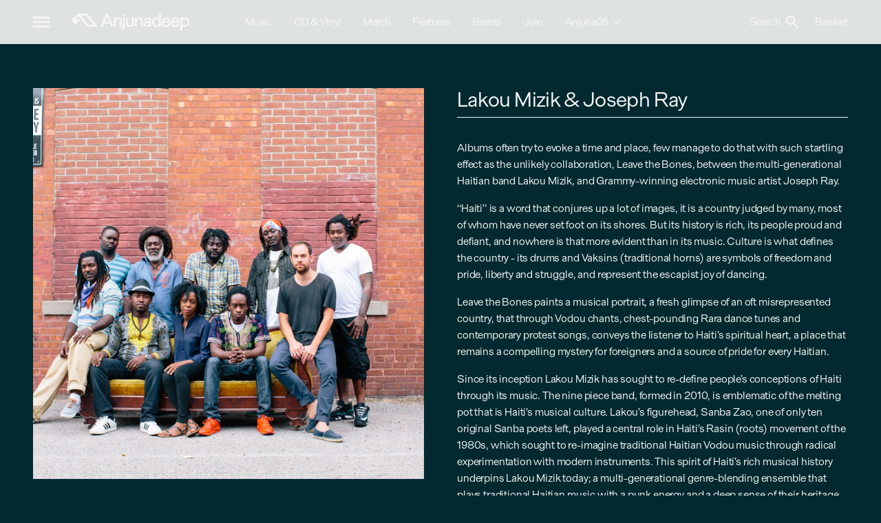

--- FILE ---
content_type: text/html; charset=utf-8
request_url: https://anjunadeep.com/us/artists/158877-lakou-mizik-joseph-ray
body_size: 22791
content:
<!DOCTYPE html><html lang="en" class="dark antialiased"><head><meta charSet="utf-8"/><meta name="viewport" content="width=device-width"/><title>Lakou Mizik &amp; Joseph Ray | Artists | Anjunadeep</title><meta name="description" content="Albums often try to evoke a time and place, few manage to do that with such startling effect as the unlikely collaboration, Leave the Bones, between the multi-generation…"/><meta property="og:title" content="Lakou Mizik &amp; Joseph Ray | Artists | Anjunadeep"/><meta property="og:description" content="Albums often try to evoke a time and place, few manage to do that with such startling effect as the unlikely collaboration, Leave the Bones, between the multi-generation…"/><meta property="og:type" content="website"/><meta property="og:image" content="https://d1rgjmn2wmqeif.cloudfront.net/a/2000/158877-1.jpg"/><meta property="og:url" content="/artists/158877-lakou-mizik-joseph-ray"/><meta property="og:site_name" content="Anjunadeep"/><meta name="twitter:card" content="summary_large_image"/><link rel="preload" as="image" imagesrcset="https://d1rgjmn2wmqeif.cloudfront.net/a/s/158877-1.jpg 80w, https://d1rgjmn2wmqeif.cloudfront.net/a/m/158877-1.jpg 125w, https://d1rgjmn2wmqeif.cloudfront.net/a/l/158877-1.jpg 250w, https://d1rgjmn2wmqeif.cloudfront.net/a/g/158877-1.jpg 500w, https://d1rgjmn2wmqeif.cloudfront.net/a/b/158877-1.jpg 1000w, https://d1rgjmn2wmqeif.cloudfront.net/a/2000/158877-1.jpg 2000w" imagesizes="(min-width: 1536px) 696px, (min-width: 1392px) 624px, (min-width: 1024px) calc((100vw - 6rem) / 2 - 1.5rem), (min-width: 768px) calc((100vw - 6rem) / 2 - 0.75rem), (min-width: 640px) calc(100vw - 6rem), calc(100vw - 2rem)"/><meta name="next-head-count" content="12"/><link rel="icon" type="image/svg+xml" href="/anjunadeep/favicon.svg"/><link rel="icon" type="image/png" href="/anjunadeep/favicon.png"/><link rel="stylesheet" type="text/css" href="https://player.ochre.io/embed/css"/><link rel="preconnect" href="https://fonts.gstatic.com" crossorigin /><link rel="preload" href="/_next/static/css/bd433c14b116805d.css" as="style"/><link rel="stylesheet" href="/_next/static/css/bd433c14b116805d.css" data-n-g=""/><noscript data-n-css=""></noscript><script defer="" nomodule="" src="/_next/static/chunks/polyfills-c67a75d1b6f99dc8.js"></script><script defer="" src="/_next/static/chunks/7465.734db1189b0ce230.js"></script><script defer="" src="/_next/static/chunks/2137.bc77deb6b939d93e.js"></script><script defer="" src="/_next/static/chunks/2244.95dde70d6f596155.js"></script><script defer="" src="/_next/static/chunks/1802.adafccfe27623dcb.js"></script><script defer="" src="/_next/static/chunks/3117.150279c472a7e86f.js"></script><script defer="" src="/_next/static/chunks/3661.ef045af493574ea4.js"></script><script defer="" src="/_next/static/chunks/6334.e21809ef9e97a277.js"></script><script src="/_next/static/chunks/webpack-81df94ed4c0a540a.js" defer=""></script><script src="/_next/static/chunks/framework-79bce4a3a540b080.js" defer=""></script><script src="/_next/static/chunks/main-fe409f4dd2dd54fc.js" defer=""></script><script src="/_next/static/chunks/pages/_app-d1a7489dea485f80.js" defer=""></script><script src="/_next/static/chunks/8556-04582a392678809c.js" defer=""></script><script src="/_next/static/chunks/pages/artists/%5Bslug%5D-27f1e476a27dd3d8.js" defer=""></script><script src="/_next/static/8zJIhgIjhrE4JY2XNpcMi/_buildManifest.js" defer=""></script><script src="/_next/static/8zJIhgIjhrE4JY2XNpcMi/_ssgManifest.js" defer=""></script><style data-href="https://fonts.googleapis.com/icon?family=Material+Icons">@font-face{font-family:'Material Icons';font-style:normal;font-weight:400;src:url(https://fonts.gstatic.com/l/font?kit=flUhRq6tzZclQEJ-Vdg-IuiaDsNa&skey=4fbfe4498ec2960a&v=v145) format('woff')}.material-icons{font-family:'Material Icons';font-weight:normal;font-style:normal;font-size:24px;line-height:1;letter-spacing:normal;text-transform:none;display:inline-block;white-space:nowrap;word-wrap:normal;direction:ltr;font-feature-settings:'liga'}@font-face{font-family:'Material Icons';font-style:normal;font-weight:400;src:url(https://fonts.gstatic.com/s/materialicons/v145/flUhRq6tzZclQEJ-Vdg-IuiaDsNcIhQ8tQ.woff2) format('woff2')}.material-icons{font-family:'Material Icons';font-weight:normal;font-style:normal;font-size:24px;line-height:1;letter-spacing:normal;text-transform:none;display:inline-block;white-space:nowrap;word-wrap:normal;direction:ltr;-webkit-font-feature-settings:'liga';-webkit-font-smoothing:antialiased}</style></head><body class="overflow-x-hidden"><div id="__next" data-reactroot=""><header class="sticky left-0 top-0 z-40 w-full bg-beats-page bg-opacity-90 dark:bg-deep-page dark:bg-opacity-90"><div class="xl:container mx-auto px-4 sm:px-12"><div class="grid h-16 grid-cols-2 lg:grid-cols-4 lg:gap-12"><div class="flex leading-8"><button class="flex items-center focus:outline-none"><svg xmlns="http://www.w3.org/2000/svg" width="24" height="16" viewBox="0 0 24 16"><path d="M0,16H24V13.33H0ZM0,9.33H24V6.67H0ZM0,0V2.67H24V0Z" fill="currentColor"></path></svg></button><a class="-mr-6 ml-4 flex items-center xs:ml-8 md:-mr-4" href="/us"><svg class="max-w-full" xmlns="http://www.w3.org/2000/svg" width="170.57" height="24" viewBox="0 0 170.57 24"><path d="M20.2446 2.76314C20.8426 2.76314 21.6472 3.14374 22.0325 3.60739L31.7535 15.3113C32.1398 15.776 31.9663 16.1556 31.3683 16.1556H25.4584C24.8604 16.1556 24.0558 15.776 23.6695 15.3124L13.9216 3.60634C13.5353 3.14269 13.7078 2.76209 14.3058 2.76209H20.2446V2.76314ZM22.3754 18.0239C22.7606 18.4886 23.5652 18.8692 24.1622 18.8692H37.1264C37.7244 18.8692 37.8969 18.4886 37.5116 18.0239L23.2801 0.880124C22.8949 0.415416 22.0903 0.0348175 21.4923 0.0348175H11.106C10.508 0.0348175 9.64355 0.353384 9.18497 0.743445L0.359349 8.23765C-0.0992314 8.62771 -0.121954 9.29113 0.30874 9.71168L5.10525 14.3987C5.53594 14.8203 6.25583 14.8361 6.70512 14.4345L12.5438 9.20702C12.992 8.8054 12.8712 8.47632 12.2732 8.47632H5.37275C4.77474 8.47632 4.66113 8.1567 5.11868 7.76559L9.41322 4.10259C9.8718 3.71148 10.5617 3.77246 10.947 4.23717L22.3754 18.0239Z M50.228 0.00012207L41.8351 18.8618H44.8107L46.6285 14.5722H55.8074L57.6251 18.8618H60.7051L52.3401 0.00012207H50.228ZM54.7508 12.0384H47.712L51.2432 3.71463L54.7508 12.0384Z M72.6664 18.8618V11.2803C72.6664 6.43244 70.1349 5.41471 68.0104 5.41471C65.8858 5.41471 64.7177 6.25371 64.0267 6.98547V5.73643H61.4322V18.8608H64.0267V11.3329C64.0267 9.13027 65.3116 7.70671 67.2987 7.70671C69.6113 7.70671 70.0967 9.7222 70.0967 11.4128V18.8597H72.6654L72.6664 18.8618Z M74.5482 18.1174C74.5482 20.5167 73.8304 21.5439 72.0725 21.6637L71.7833 21.6837V23.9999L72.1097 23.982C73.9172 23.8853 75.1969 23.3249 76.02 22.2683C76.7761 21.2979 77.1438 19.8964 77.1438 17.9839V5.73748H74.5482V18.1174Z M77.1179 0.00012207H74.5224V3.50015H77.1179V0.00012207Z M87.4009 13.3726C87.4009 15.5426 86.116 16.9452 84.1289 16.9452C82.2718 16.9452 81.3309 15.6888 81.3309 13.2117V5.73748H78.7364V13.319C78.7364 15.1915 79.1299 16.6445 79.9066 17.638C80.7091 18.6642 81.9 19.1846 83.4441 19.1846C85.4984 19.1846 86.7213 18.3235 87.4009 17.5623V18.8629H89.9696V5.73748H87.4009V13.3726Z M98.5359 5.41576C96.4837 5.41576 95.2433 6.25476 94.5523 6.98652V5.73748H91.9568V18.8618H94.5523V11.334C94.5523 9.13133 95.8371 7.70776 97.8243 7.70776C100.137 7.70776 100.622 9.72325 100.622 11.4139V18.8608H103.191V11.2793C103.191 6.43139 100.659 5.41366 98.5349 5.41366L98.5359 5.41576Z M110.388 5.41576C107.526 5.41576 105.338 7.0843 104.946 9.5687L104.888 9.93458H107.536L107.584 9.67804C107.842 8.28497 109.17 7.78977 110.229 7.78977C111.752 7.78977 112.737 8.39221 112.737 9.32478C112.737 9.94719 112.613 10.5265 111.103 10.783C106.46 11.5253 104.651 12.8448 104.651 15.4922C104.651 16.7433 105.165 17.7452 106.136 18.3908C106.907 18.9039 107.977 19.1856 109.149 19.1856C110.611 19.1856 111.904 18.6747 112.817 17.7579V18.8639H115.307V9.67383C115.307 6.88874 113.606 5.41681 110.388 5.41681V5.41576ZM112.764 12.521V13.8278C112.764 15.8002 111.119 16.8642 109.571 16.8642C108.526 16.8642 107.325 16.7023 107.325 15.4364C107.325 14.3829 107.952 13.6144 111.08 13.0382C111.613 12.9299 112.265 12.7617 112.763 12.521H112.764Z M126.907 7.15263C125.88 5.99507 124.439 5.38948 122.687 5.38948C119.207 5.38948 116.583 8.39536 116.583 12.3811C116.583 16.3669 119.172 19.1846 122.74 19.1846C124.464 19.1846 125.888 18.5863 126.907 17.4435V18.8629H129.476V0.00012207H126.907V7.15263ZM123.081 16.8915C120.865 16.8915 119.256 14.9496 119.256 12.2739C119.256 9.59813 120.829 7.70986 123.081 7.70986C125.334 7.70986 126.907 9.58657 126.907 12.2739C126.907 14.9612 125.298 16.8915 123.081 16.8915Z M140.481 14.3388C140.166 15.5731 139.11 16.8915 137.093 16.8915C135.076 16.8915 133.572 15.3408 133.39 12.911H143.139L143.145 12.6019C143.19 10.3467 142.526 8.39116 141.277 7.09376C140.22 5.99717 138.802 5.41681 137.173 5.41681C133.513 5.41681 130.753 8.48052 130.753 12.542C130.753 16.3911 133.354 19.1846 136.937 19.1846C140.023 19.1846 142.526 17.2974 143.165 14.4902L143.253 14.1033H140.543L140.483 14.3398L140.481 14.3388ZM137.093 7.70881C138.796 7.70881 140.098 8.90633 140.423 10.7242H133.56C134.056 8.85376 135.384 7.70881 137.093 7.70881Z M153.685 14.3388C153.37 15.5731 152.315 16.8915 150.298 16.8915C148.281 16.8915 146.778 15.3408 146.595 12.911H156.344L156.35 12.6019C156.395 10.3467 155.73 8.39116 154.482 7.09376C153.425 5.99717 152.007 5.41681 150.378 5.41681C146.718 5.41681 143.958 8.48052 143.958 12.542C143.958 16.3911 146.559 19.1846 150.142 19.1846C153.228 19.1846 155.73 17.2974 156.37 14.4902L156.458 14.1033H153.747L153.688 14.3398L153.685 14.3388ZM150.298 7.70881C152.001 7.70881 153.303 8.90633 153.628 10.7242H146.764C147.261 8.85376 148.588 7.70881 150.298 7.70881Z M164.573 5.41576C162.873 5.41576 161.35 6.14016 160.273 7.43335V5.73853H157.678V23.9841H160.273V17.4036C161.273 18.5727 162.687 19.1846 164.415 19.1846C167.924 19.1846 170.571 16.1903 170.571 12.2203C170.571 8.25027 168.105 5.41681 164.573 5.41681V5.41576ZM164.099 7.70881C166.315 7.70881 167.924 9.63914 167.924 12.3002C167.924 14.9612 166.315 16.9452 164.099 16.9452C161.882 16.9452 160.273 14.9917 160.273 12.3002C160.273 9.60865 161.882 7.70881 164.099 7.70881Z" fill="currentColor"></path></svg></a></div><nav class="hidden lg:visible lg:col-span-2 lg:block"><ul class="flex h-full items-center"><li class="relative flex-shrink-0"><a class="mr-8 block border-b-4 border-t-4 border-transparent py-4" href="/us/music">Music</a></li><li class="relative flex-shrink-0"><a class="mr-8 block border-b-4 border-t-4 border-transparent py-4" href="/us/cd-and-vinyl">CD &amp; Vinyl</a></li><li class="relative flex-shrink-0"><a class="mr-8 block border-b-4 border-t-4 border-transparent py-4" href="/us/merch">Merch</a></li><li class="relative flex-shrink-0"><a class="mr-8 block border-b-4 border-t-4 border-transparent py-4" href="/us/features">Features</a></li><li class="relative flex-shrink-0"><a class="mr-8 block border-b-4 border-t-4 border-transparent py-4" href="/us/events">Events</a></li><li class="relative flex-shrink-0"><a class="mr-8 block border-b-4 border-t-4 border-transparent py-4" href="/us/join">Join</a></li><li class="relative flex-shrink-0"><a class="mr-8 block border-b-4 border-t-4 border-transparent py-4 flex flex-row items-center" href="https://music.anjunabeats.com/25-years-of-anjuna">Anjuna25<svg xmlns="http://www.w3.org/2000/svg" width="16" height="16" viewBox="0 0 24 24" fill="none" stroke="currentColor" stroke-width="2" stroke-linecap="round" stroke-linejoin="round" class="lucide lucide-chevron-down ml-1" aria-hidden="true"><path d="m6 9 6 6 6-6"></path></svg></a></li></ul></nav><div class="relative flex items-center justify-end leading-8"><button class="tracking-tighter"><span class="hidden sm:visible sm:inline">Search</span><svg class="inline-block align-text-bottom sm:ml-2" width="18" height="18" viewBox="0 0 18 18" fill="none" xmlns="http://www.w3.org/2000/svg"><path d="M6.5 0C8.22391 0 9.87721 0.684819 11.0962 1.90381C12.3152 3.12279 13 4.77609 13 6.5C13 8.11 12.41 9.59 11.44 10.73L11.71 11H12.5L17.5 16L16 17.5L11 12.5V11.71L10.73 11.44C9.59 12.41 8.11 13 6.5 13C4.77609 13 3.12279 12.3152 1.90381 11.0962C0.684819 9.87721 0 8.22391 0 6.5C0 4.77609 0.684819 3.12279 1.90381 1.90381C3.12279 0.684819 4.77609 0 6.5 0ZM6.5 2C4 2 2 4 2 6.5C2 9 4 11 6.5 11C9 11 11 9 11 6.5C11 4 9 2 6.5 2Z" fill="currentColor"></path></svg></button></div></div></div><div class="fixed inset-0 transform transition-transform bg-beats-primary dark:bg-deep-primary flex justify-center items-center border -translate-x-full"><a class="absolute top-8 left-8 flex justify-center items-center w-12 h-6" href="/us"><svg class="max-w-full" xmlns="http://www.w3.org/2000/svg" width="66" height="32" viewBox="0 0 66 32"><path d="M35.31,4.63a4.65,4.65,0,0,1,3.11,1.44L55.38,26c.68.8.37,1.44-.68,1.44H44.39A4.65,4.65,0,0,1,41.28,26l-17-19.89c-.68-.78-.37-1.43.67-1.43ZM39,30.56A4.68,4.68,0,0,0,42.14,32H64.75c1,0,1.34-.65.68-1.44L40.62,1.44A4.68,4.68,0,0,0,37.48,0H19.37A6.14,6.14,0,0,0,16,1.2L.63,13.94a1.57,1.57,0,0,0-.45.54,1.68,1.68,0,0,0-.18.69,1.63,1.63,0,0,0,.13.69,1.58,1.58,0,0,0,.41.58l8.37,8a2.06,2.06,0,0,0,1.38.56,2.1,2.1,0,0,0,1.4-.49l10.19-8.89c.78-.68.57-1.24-.47-1.24h-12c-1,0-1.24-.54-.44-1.21l7.49-6.22a1.86,1.86,0,0,1,1.38-.43,1.94,1.94,0,0,1,1.29.65Z" fill="currentColor"></path></svg></a><button class="absolute top-8 right-8 flex justify-center items-center w-10 h-10 focus:outline-none"><svg xmlns="http://www.w3.org/2000/svg" width="32" height="32" viewBox="0 0 32 32"><path d="M16,0A16,16,0,1,0,32,16,16,16,0,0,0,16,0Zm8,21.74L21.74,24,16,18.26,10.26,24,8,21.74,13.74,16,8,10.26,10.26,8,16,13.74,21.74,8,24,10.26,18.26,16Z" fill="currentColor"></path></svg></button><div class="w-full max-h-full overflow-auto"><div class="xl:container mx-auto px-8"><div class="grid lg:grid-cols-4 md:grid-cols-2 grid-cols-1 gap-x-12 gap-y-4 py-16"><ul class="leading-8 text-lg"><li class="block my-4"><a class="underline" href="/us/music">Music</a></li><li class="block my-4"><a class="underline" href="/us/cd-and-vinyl">CD &amp; Vinyl</a></li><li class="block my-4"><a class="underline" href="/us/merch">Merch</a></li><li class="block my-4"><a class="underline" href="/us/features">Features</a></li><li class="block my-4"><a class="underline" href="/us/events">Events</a></li><li class="block my-4"><a class="underline" href="/us/join">Join</a></li><li class="block my-4"><a class="no-underline" href="https://music.anjunabeats.com/25-years-of-anjuna">Anjuna25</a><ul class="leading-6 text-lg underline"><li class="block"><a class="underline text-base text-decoration text-decoration-underline text-decoration-2" href="https://store.anjunabeats.com/collections/anjuna25-collection"><svg class="inline-block mx-2" xmlns="http://www.w3.org/2000/svg" width="11" height="12" viewBox="0 0 11 12"><path d="M10.67,7.65l-4,4-1-1L8.11,8.32H.67v-8H2V7H8.11L5.72,4.6l1-.95Z" fill="currentColor"></path></svg>Anjuna25 Merch</a></li><li class="block"><a class="underline text-base text-decoration text-decoration-underline text-decoration-2" href="https://music.anjunabeats.com/release/510933-anjuna-anjuna25-anniversary-vinyl-box-set"><svg class="inline-block mx-2" xmlns="http://www.w3.org/2000/svg" width="11" height="12" viewBox="0 0 11 12"><path d="M10.67,7.65l-4,4-1-1L8.11,8.32H.67v-8H2V7H8.11L5.72,4.6l1-.95Z" fill="currentColor"></path></svg>Anjuna25 Anniversary Vinyl Box Set</a></li></ul></li></ul><ul class="leading-8 text-lg"><li class="block my-4"><a class="underline" href="/us/artists">Artists</a></li><li class="block my-4"><a class="underline" href="/us/radio-shows">Radio Shows</a></li><li class="block my-4"><a class="underline" href="/us/playlists">Playlists</a></li><li class="block my-4"><a class="underline" href="/us/video">Video</a></li></ul><ul class="leading-8 text-lg"><li class="block my-4"><a class="underline" href="/us/about">About</a></li><li class="block my-4"><a class="underline" href="/us/contact">Contact</a></li><li class="block my-4"><a class="underline" href="/us/sustainability">Sustainability</a></li><li class="block my-4"><a class="underline" href="/us/jobs">Jobs</a></li></ul><ul class="leading-8 text-lg"><li class="block my-4"><a class="underline text-base text-decoration text-decoration-underline text-decoration-2" target="_blank" rel="noreferrer" href="https://www.facebook.com/anjunadeep"><svg class="inline-block w-7 mr-3" width="17" height="19" viewBox="0 0 17 19" fill="none" xmlns="http://www.w3.org/2000/svg"><path d="M16.9862 9.70495C16.9862 4.74835 13.305 0.732422 8.76144 0.732422C4.21789 0.732422 0.536621 4.74835 0.536621 9.70495C0.536621 14.1832 3.54432 17.8953 7.47631 18.5689V12.2987H5.38694V9.70495H7.47631V7.7281C7.47631 5.47954 8.7034 4.2375 10.5828 4.2375C11.4829 4.2375 12.4241 4.4126 12.4241 4.4126V6.61956H11.3867C10.3653 6.61956 10.0466 7.31131 10.0466 8.02079V9.70495H12.3276L11.9628 12.2987H10.0466V18.5689C13.9786 17.8953 16.9862 14.1832 16.9862 9.70495Z" fill="currentColor"></path></svg>Facebook</a></li><li class="block my-4"><a class="underline text-base text-decoration text-decoration-underline text-decoration-2" target="_blank" rel="noreferrer" href="https://twitter.com/anjunadeep"><svg class="inline-block w-7 mr-3" width="18" height="16" viewBox="0 0 18 16" fill="none" xmlns="http://www.w3.org/2000/svg"><path d="M15.5062 3.87736C15.517 4.0419 15.517 4.20648 15.517 4.37103C15.517 9.38985 12.0153 15.1727 5.6154 15.1727C3.6437 15.1727 1.81209 14.5497 0.271362 13.4684C0.551503 13.5037 0.820833 13.5154 1.11175 13.5154C2.73864 13.5154 4.23629 12.916 5.43223 11.8934C3.90229 11.8582 2.62014 10.7651 2.17839 9.26058C2.3939 9.29582 2.60937 9.31934 2.83565 9.31934C3.14809 9.31934 3.46057 9.27231 3.75145 9.19007C2.15687 8.83743 0.960887 7.30946 0.960887 5.46412V5.41712C1.42416 5.69922 1.96292 5.87552 2.53392 5.899C1.59655 5.21727 0.982444 4.05366 0.982444 2.73723C0.982444 2.03202 1.1548 1.38557 1.4565 0.821383C3.16961 3.12511 5.74468 4.62957 8.63215 4.79415C8.57829 4.51206 8.54596 4.21824 8.54596 3.92439C8.54596 1.8322 10.0975 0.12793 12.026 0.12793C13.028 0.12793 13.9331 0.586324 14.5688 1.32681C15.3553 1.16227 16.1095 0.8449 16.7775 0.410022C16.5189 1.29157 15.9694 2.03206 15.2476 2.50218C15.9479 2.41994 16.6267 2.20833 17.2516 1.91451C16.7776 2.66672 16.185 3.33666 15.5062 3.87736Z" fill="currentColor"></path></svg>Twitter</a></li><li class="block my-4"><a class="underline text-base text-decoration text-decoration-underline text-decoration-2" target="_blank" rel="noreferrer" href="https://www.instagram.com/anjunadeep"><svg class="inline-block w-7 mr-3" width="18" height="17" viewBox="0 0 18 17" fill="none" xmlns="http://www.w3.org/2000/svg"><path d="M8.76335 4.16084C6.35277 4.16084 4.40838 6.01685 4.40838 8.31787C4.40838 10.6189 6.35277 12.4749 8.76335 12.4749C11.1739 12.4749 13.1183 10.6189 13.1183 8.31787C13.1183 6.01685 11.1739 4.16084 8.76335 4.16084ZM8.76335 11.0205C7.20557 11.0205 5.93205 9.80846 5.93205 8.31787C5.93205 6.82727 7.20178 5.61526 8.76335 5.61526C10.3249 5.61526 11.5947 6.82727 11.5947 8.31787C11.5947 9.80846 10.3211 11.0205 8.76335 11.0205ZM14.3123 3.99079C14.3123 4.52987 13.8574 4.96041 13.2965 4.96041C12.7317 4.96041 12.2807 4.52625 12.2807 3.99079C12.2807 3.45534 12.7355 3.02118 13.2965 3.02118C13.8574 3.02118 14.3123 3.45534 14.3123 3.99079ZM17.1966 4.97488C17.1322 3.67603 16.8214 2.52552 15.8246 1.57762C14.8315 0.629716 13.6262 0.333043 12.2655 0.26792C10.8631 0.191943 6.65978 0.191943 5.25739 0.26792C3.90049 0.329425 2.69519 0.626098 1.69836 1.574C0.701531 2.52191 0.394522 3.67241 0.326298 4.97126C0.246703 6.3099 0.246703 10.3222 0.326298 11.6609C0.390732 12.9597 0.701531 14.1102 1.69836 15.0581C2.69519 16.006 3.8967 16.3027 5.25739 16.3678C6.65978 16.4438 10.8631 16.4438 12.2655 16.3678C13.6262 16.3063 14.8315 16.0096 15.8246 15.0581C16.8176 14.1102 17.1284 12.9597 17.1966 11.6609C17.2762 10.3222 17.2762 6.31352 17.1966 4.97488ZM15.3849 13.0972C15.0893 13.8063 14.5169 14.3526 13.7703 14.6384C12.6521 15.0617 9.99897 14.964 8.76335 14.964C7.52774 14.964 4.87079 15.0581 3.75646 14.6384C3.01357 14.3562 2.44125 13.8099 2.14182 13.0972C1.69836 12.0299 1.8007 9.49732 1.8007 8.31787C1.8007 7.13841 1.70215 4.60223 2.14182 3.53855C2.43746 2.82943 3.00978 2.28312 3.75646 1.9973C4.87458 1.574 7.52774 1.67169 8.76335 1.67169C9.99897 1.67169 12.6559 1.57762 13.7703 1.9973C14.5131 2.2795 15.0855 2.82581 15.3849 3.53855C15.8283 4.60585 15.726 7.13841 15.726 8.31787C15.726 9.49732 15.8283 12.0335 15.3849 13.0972Z" fill="currentColor"></path></svg>Instagram</a></li><li class="block my-4"><a class="underline text-base text-decoration text-decoration-underline text-decoration-2" target="_blank" rel="noreferrer" href="https://www.youtube.com/anjunadeep"><svg class="inline-block w-7 mr-3" width="21" height="14" viewBox="0 0 21 14" fill="none" xmlns="http://www.w3.org/2000/svg"><path d="M20.5667 2.21186C20.3314 1.35622 19.6379 0.682335 18.7573 0.453644C17.1613 0.0380859 10.7615 0.0380859 10.7615 0.0380859C10.7615 0.0380859 4.36167 0.0380859 2.76561 0.453644C1.88508 0.682371 1.19159 1.35622 0.956217 2.21186C0.528564 3.76277 0.528564 6.99859 0.528564 6.99859C0.528564 6.99859 0.528564 10.2344 0.956217 11.7853C1.19159 12.641 1.88508 13.2868 2.76561 13.5155C4.36167 13.931 10.7615 13.931 10.7615 13.931C10.7615 13.931 17.1613 13.931 18.7573 13.5155C19.6379 13.2868 20.3314 12.641 20.5667 11.7853C20.9944 10.2344 20.9944 6.99859 20.9944 6.99859C20.9944 6.99859 20.9944 3.76277 20.5667 2.21186ZM8.66836 9.93648V4.06071L14.0174 6.99867L8.66836 9.93648Z" fill="currentColor"></path></svg>Youtube</a></li><li class="block my-4"><a class="underline text-base text-decoration text-decoration-underline text-decoration-2" target="_blank" rel="noreferrer" href="https://www.tiktok.com/@anjunadeep"><svg class="inline-block w-7 mr-3" width="15" height="17" viewBox="0 0 15 17" fill="none" xmlns="http://www.w3.org/2000/svg"><path fill-rule="evenodd" clip-rule="evenodd" d="M10.9532 0.976562C11.2228 3.24923 12.5168 4.60419 14.7664 4.74833V7.30448C13.4627 7.42941 12.3207 7.01139 10.9924 6.2234V11.0042C10.9924 17.0774 4.23846 18.9753 1.52314 14.6222C-0.221727 11.821 0.846757 6.90568 6.44404 6.70869V9.40418C6.01763 9.47145 5.56181 9.57715 5.1452 9.71649C3.90027 10.1297 3.19448 10.9033 3.39053 12.2678C3.76793 14.8816 8.65943 15.6552 8.25262 10.5477V0.981367H10.9532V0.976562Z" fill="currentColor"></path></svg>TikTok</a></li><li class="block my-4"><a class="underline text-base text-decoration text-decoration-underline text-decoration-2" target="_blank" rel="noreferrer" href="https://www.twitch.tv/anjuna"><svg class="inline-block w-7 mr-3" width="17" height="17" viewBox="0 0 17 17" fill="none" xmlns="http://www.w3.org/2000/svg"><path d="M1.79125 0.545898L0.650391 3.3281V14.6993H4.70594V16.7543H6.98767L9.14052 14.6993H12.438L16.8726 10.4663V0.545898H1.79125ZM15.3527 9.73912L12.8171 12.1595H8.7615L6.60864 14.2145V12.1595H3.18606V1.9967H15.3527V9.73912ZM12.8171 4.7789V9.00829H11.2972V4.7789H12.8171ZM8.7615 4.7789V9.00829H7.24161V4.7789H8.7615Z" fill="currentColor"></path></svg>Twitch</a></li><li class="block my-4"><a class="underline text-base text-decoration text-decoration-underline text-decoration-2" target="_blank" rel="noreferrer" href="https://discord.gg/anjuna"><svg class="inline-block w-7 mr-3" xmlns="http://www.w3.org/2000/svg" width="21" height="16" viewBox="0 0 21 16"><path d="M17.77,1.33A17,17,0,0,0,13.5,0a.09.09,0,0,0-.07,0c-.18.33-.39.76-.53,1.1a15.45,15.45,0,0,0-4.8,0A9.33,9.33,0,0,0,7.56,0a.08.08,0,0,0-.07,0A17.11,17.11,0,0,0,3.22,1.33l0,0a17.76,17.76,0,0,0-3.1,12,.05.05,0,0,0,0,0A17.26,17.26,0,0,0,5.36,16a.05.05,0,0,0,.07,0,12,12,0,0,0,1.08-1.74s0-.08,0-.09a12.31,12.31,0,0,1-1.64-.78.07.07,0,0,1,0-.12A3.92,3.92,0,0,0,5.15,13a.06.06,0,0,1,.07,0,12.4,12.4,0,0,0,10.55,0,.06.06,0,0,1,.07,0,3.92,3.92,0,0,0,.32.25.08.08,0,0,1,0,.12,12.31,12.31,0,0,1-1.64.78.06.06,0,0,0,0,.09A15.29,15.29,0,0,0,15.55,16a.07.07,0,0,0,.08,0,17.42,17.42,0,0,0,5.25-2.65l0,0a17.65,17.65,0,0,0-3.11-12S17.79,1.33,17.77,1.33ZM7,10.91A2,2,0,0,1,5.13,8.8,2,2,0,0,1,7,6.68,2,2,0,0,1,8.91,8.8,2,2,0,0,1,7,10.91Zm7,0A2,2,0,0,1,12.11,8.8,2,2,0,0,1,14,6.68,2,2,0,0,1,15.88,8.8,2,2,0,0,1,14,10.91Z" fill="currentColor"></path></svg>Discord</a></li></ul></div></div></div></div></header><main><div class="xl:container mx-auto px-4 sm:px-12"><article class="mt-16"><div class="md:flex"><div class="md:w-1/2 md:pr-3 lg:pr-6"><div class="image-loader sticky top-32 mb-8 pb-[100%] md:mb-4"><span style="box-sizing:border-box;display:block;overflow:hidden;width:initial;height:initial;background:none;opacity:1;border:0;margin:0;padding:0;position:absolute;top:0;left:0;bottom:0;right:0"><img sizes="(min-width: 1536px) 696px, (min-width: 1392px) 624px, (min-width: 1024px) calc((100vw - 6rem) / 2 - 1.5rem), (min-width: 768px) calc((100vw - 6rem) / 2 - 0.75rem), (min-width: 640px) calc(100vw - 6rem), calc(100vw - 2rem)" srcSet="https://d1rgjmn2wmqeif.cloudfront.net/a/s/158877-1.jpg 80w, https://d1rgjmn2wmqeif.cloudfront.net/a/m/158877-1.jpg 125w, https://d1rgjmn2wmqeif.cloudfront.net/a/l/158877-1.jpg 250w, https://d1rgjmn2wmqeif.cloudfront.net/a/g/158877-1.jpg 500w, https://d1rgjmn2wmqeif.cloudfront.net/a/b/158877-1.jpg 1000w, https://d1rgjmn2wmqeif.cloudfront.net/a/2000/158877-1.jpg 2000w" src="https://d1rgjmn2wmqeif.cloudfront.net/a/2000/158877-1.jpg" decoding="async" data-nimg="fill" class="object-cover opacity-0" style="position:absolute;top:0;left:0;bottom:0;right:0;box-sizing:border-box;padding:0;border:none;margin:auto;display:block;width:0;height:0;min-width:100%;max-width:100%;min-height:100%;max-height:100%;filter:blur(20px);background-size:cover;background-image:url(&quot;data:image/svg+xml, &quot;);background-position:0% 0%" alt=""/><noscript><img sizes="(min-width: 1536px) 696px, (min-width: 1392px) 624px, (min-width: 1024px) calc((100vw - 6rem) / 2 - 1.5rem), (min-width: 768px) calc((100vw - 6rem) / 2 - 0.75rem), (min-width: 640px) calc(100vw - 6rem), calc(100vw - 2rem)" srcSet="https://d1rgjmn2wmqeif.cloudfront.net/a/s/158877-1.jpg 80w, https://d1rgjmn2wmqeif.cloudfront.net/a/m/158877-1.jpg 125w, https://d1rgjmn2wmqeif.cloudfront.net/a/l/158877-1.jpg 250w, https://d1rgjmn2wmqeif.cloudfront.net/a/g/158877-1.jpg 500w, https://d1rgjmn2wmqeif.cloudfront.net/a/b/158877-1.jpg 1000w, https://d1rgjmn2wmqeif.cloudfront.net/a/2000/158877-1.jpg 2000w" src="https://d1rgjmn2wmqeif.cloudfront.net/a/2000/158877-1.jpg" decoding="async" data-nimg="fill" style="position:absolute;top:0;left:0;bottom:0;right:0;box-sizing:border-box;padding:0;border:none;margin:auto;display:block;width:0;height:0;min-width:100%;max-width:100%;min-height:100%;max-height:100%" class="object-cover opacity-0" loading="lazy" alt=""/></noscript></span></div></div><div class="md:w-1/2 md:pl-3 lg:pl-6"><header class="mb-8 border-b pb-2"><h1 class="text-xl">Lakou Mizik &amp; Joseph Ray</h1></header><p class="mb-4">Albums often try to evoke a time and place, few manage to do that with such startling effect as the unlikely collaboration, Leave the Bones, between the multi-generational Haitian band Lakou Mizik, and Grammy-winning electronic music artist Joseph Ray.</p>
<p class="mb-4">“Haiti’&#x27; is a word that conjures up a lot of images, it is a country judged by many, most of whom have never set foot on its shores. But its history is rich, its people proud and defiant, and nowhere is that more evident than in its music. Culture is what defines the country - its drums and Vaksins (traditional horns) are symbols of freedom and pride, liberty and struggle, and represent the escapist joy of dancing.</p>
<p class="mb-4">Leave the Bones paints a musical portrait, a fresh glimpse of an oft misrepresented country, that through Vodou chants, chest-pounding Rara dance tunes and contemporary protest songs, conveys the listener to Haiti’s spiritual heart, a place that remains a compelling mystery for foreigners and a source of pride for every Haitian.</p>
<p class="mb-4">Since its inception Lakou Mizik has sought to re-define people’s conceptions of Haiti through its music. The nine piece band, formed in 2010, is emblematic of the melting pot that is Haiti’s musical culture. Lakou’s figurehead, Sanba Zao, one of only ten original Sanba poets left, played a central role in Haiti’s Rasin (roots) movement of the 1980s, which sought to re-imagine traditional Haitian Vodou music through radical experimentation with modern instruments. This spirit of Haiti’s rich musical history underpins Lakou Mizik today; a multi-generational genre-blending ensemble that plays traditional Haitian music with a punk energy and a deep sense of their heritage.</p>
<p class="mb-4">Joseph Ray, a GRAMMY winner and founding member of the pioneering platinum-selling electronic music trio, NERO, had never heard of Lakou when he arrived in Haiti in 2015, having volunteered to teach a course at Haiti’s only music production and audio engineering school, the Artist’s Institute. Ray stumbled on Lakou at a tiny beach side club in Jakmel; the scene that night was frenetic and ecstatic, evocative of the spirit of Ray’s early electronic music clubbing experiences. The band’s organic power entranced Ray, who started to see the possibility of merging his cinematic electronic based-production style with Lakou’s own traditional dance rhythms. Their subsequent six year journey led to Leave the Bones, teaching Ray more about himself and music than any other period in his life.</p>
<p class="mb-4">Ray had initially wanted to sample the band, and overlay them on traditional 4x4 electronic beats, but he realized this approach would not evoke the spirit he was so captivated by. Lakou’s organic style needed more room to stretch and breathe, and the album became far more collaborative and deeper in scope. Ray was forced to rethink his approach, learning how to produce and engineer for a nine piece band, incorporating new time signatures to capture Lakou’s complex drum patterns, lacing in 1930s field recordings from ethnomusicologist Alan Lomax and replacing synth sounds with Mbrias and conch shell samples that he stretched.</p>
<p class="mb-4">Leave the Bones weaves us through the euphoric swagger of No Rival!, to the bluesy beautiful melancholy of Lamizè Pa Dous (Misery Isn’t Sweet). It takes us to dance in the mystical underworld of Bade Zile (Under the Island), yet offers lessons for the living, reminding us we should not underestimate those who seem easy to walk upon on Zeb Atè (Grass of the Earth), and that we are all people, Nou Tout Se Moun.</p>
<p class="mb-4">Leave the Bones is a record that sounds like it could come from nowhere else, and while its rhythms undoubtedly possess a universal danceability, their meaning and depth are also unique to Haiti. It’s powerful to imagine these tracks being played on dancefloors in Miami, London or Ibiza, transporting people from around the world, inviting them to dance, celebrate and get lost in the richness of Haiti, if only for a moment.</p></div></div><section><header class="md:grid md:grid-cols-3 md:gap-12 lg:grid-cols-4"><h2 class="my-12 border-b pb-2 text-xl font-medium md:col-span-full md:col-start-2">Releases</h2></header><div class="mb-12 grid grid-cols-2 gap-4 sm:gap-12 md:grid-cols-3 lg:grid-cols-4"><div class="flex flex-col "><div class="flex h-7 pb-1 text-md"><h6 class="mr-auto">Out now</h6><h6 class="ml-auto capitalize">single</h6></div><a class="mb-2 border border-grey bg-grey-+2 dark:border-grey--2" href="/us/products/456750-ogou-pran-ka-mwen-turtle-revisit"><div class="image-loader relative pb-[100%]"><div class="absolute z-10 m-2 rounded-sm pb-[0.25rem] pl-3 pr-3 pt-[0.125rem] text-[0.8rem] font-medium tracking-tight shadow-md bg-[#869BE4] text-deep-text">Anjunachill</div><span style="box-sizing:border-box;display:block;overflow:hidden;width:initial;height:initial;background:none;opacity:1;border:0;margin:0;padding:0;position:absolute;top:0;left:0;bottom:0;right:0"><img src="[data-uri]" decoding="async" data-nimg="fill" class="absolute h-full w-full object-cover opacity-0" style="position:absolute;top:0;left:0;bottom:0;right:0;box-sizing:border-box;padding:0;border:none;margin:auto;display:block;width:0;height:0;min-width:100%;max-width:100%;min-height:100%;max-height:100%;filter:blur(20px);background-size:cover;background-image:url(&quot;data:image/svg+xml, &quot;);background-position:0% 0%" alt="Ogou (Pran Ka Mwen) [Turtle Revisit]"/><noscript><img sizes="(min-width: 1536px) 322px, (min-width: 1392px) 286px, (min-width: 1024px) calc((100vw - 3rem) / 4 - 3rem - 2px), (min-width: 768px) calc((100vw - 3rem) / 3 - 3rem - 2px), (min-width: 640px) calc((100vw - 3rem) / 2 - 3rem - 2px), calc((100vw - 1rem) / 2 - 1rem - 2px)" srcSet="https://d1rgjmn2wmqeif.cloudfront.net/r/s/456750.jpg 80w, https://d1rgjmn2wmqeif.cloudfront.net/r/m/456750.jpg 125w, https://d1rgjmn2wmqeif.cloudfront.net/r/l/456750.jpg 250w, https://d1rgjmn2wmqeif.cloudfront.net/r/g/456750.jpg 500w, https://d1rgjmn2wmqeif.cloudfront.net/r/b/456750.jpg 1000w, https://d1rgjmn2wmqeif.cloudfront.net/r/2000/456750.jpg 2000w" src="https://d1rgjmn2wmqeif.cloudfront.net/r/2000/456750.jpg" decoding="async" data-nimg="fill" style="position:absolute;top:0;left:0;bottom:0;right:0;box-sizing:border-box;padding:0;border:none;margin:auto;display:block;width:0;height:0;min-width:100%;max-width:100%;min-height:100%;max-height:100%" class="absolute h-full w-full object-cover opacity-0" loading="lazy" alt="Ogou (Pran Ka Mwen) [Turtle Revisit]"/></noscript></span></div></a><div><button class="preview-button--grid float-right ml-2"><svg class="fill-current h-6 w-6 pointer-events-none" xmlns="http://www.w3.org/2000/svg" width="24" height="24" viewBox="0 0 24 24"><path d="M12,2.5a9.49,9.49,0,0,1,3.64.72,9.52,9.52,0,0,1,5.14,5.14A9.51,9.51,0,0,1,8.36,20.78a9.68,9.68,0,0,1-3.08-2.06,9.51,9.51,0,0,1,0-13.44A9.68,9.68,0,0,1,8.36,3.22,9.49,9.49,0,0,1,12,2.5M12,0A12,12,0,0,0,7.41.91a12.23,12.23,0,0,0-3.9,2.6,12,12,0,0,0,0,17,12.23,12.23,0,0,0,3.9,2.6A12,12,0,0,0,23.09,7.41a12,12,0,0,0-6.5-6.5A12,12,0,0,0,12,0ZM9.5,17.5,16.83,12,9.5,6.5Z"></path></svg> </button><h2 class="text-md font-medium"><a href="/us/products/456750-ogou-pran-ka-mwen-turtle-revisit">Ogou (Pran Ka Mwen) [Turtle Revisit]</a></h2></div><h3 class="text-md"><a class="underline" href="/us/artists/158877-lakou-mizik-joseph-ray">Lakou Mizik &amp; Joseph Ray</a></h3></div><div class="flex flex-col "><div class="flex h-7 pb-1 text-md"><h6 class="mr-auto">Out now</h6><h6 class="ml-auto capitalize">album</h6></div><a class="mb-2 border border-grey bg-grey-+2 dark:border-grey--2" href="/us/products/266569-leave-the-bones-remixed"><div class="image-loader relative pb-[100%]"><span style="box-sizing:border-box;display:block;overflow:hidden;width:initial;height:initial;background:none;opacity:1;border:0;margin:0;padding:0;position:absolute;top:0;left:0;bottom:0;right:0"><img src="[data-uri]" decoding="async" data-nimg="fill" class="absolute h-full w-full object-cover opacity-0" style="position:absolute;top:0;left:0;bottom:0;right:0;box-sizing:border-box;padding:0;border:none;margin:auto;display:block;width:0;height:0;min-width:100%;max-width:100%;min-height:100%;max-height:100%;filter:blur(20px);background-size:cover;background-image:url(&quot;data:image/svg+xml, &quot;);background-position:0% 0%" alt="Leave the Bones (Remixed)"/><noscript><img sizes="(min-width: 1536px) 322px, (min-width: 1392px) 286px, (min-width: 1024px) calc((100vw - 3rem) / 4 - 3rem - 2px), (min-width: 768px) calc((100vw - 3rem) / 3 - 3rem - 2px), (min-width: 640px) calc((100vw - 3rem) / 2 - 3rem - 2px), calc((100vw - 1rem) / 2 - 1rem - 2px)" srcSet="https://d1rgjmn2wmqeif.cloudfront.net/r/s/266569.jpg 80w, https://d1rgjmn2wmqeif.cloudfront.net/r/m/266569.jpg 125w, https://d1rgjmn2wmqeif.cloudfront.net/r/l/266569.jpg 250w, https://d1rgjmn2wmqeif.cloudfront.net/r/g/266569.jpg 500w, https://d1rgjmn2wmqeif.cloudfront.net/r/b/266569.jpg 1000w, https://d1rgjmn2wmqeif.cloudfront.net/r/2000/266569.jpg 2000w" src="https://d1rgjmn2wmqeif.cloudfront.net/r/2000/266569.jpg" decoding="async" data-nimg="fill" style="position:absolute;top:0;left:0;bottom:0;right:0;box-sizing:border-box;padding:0;border:none;margin:auto;display:block;width:0;height:0;min-width:100%;max-width:100%;min-height:100%;max-height:100%" class="absolute h-full w-full object-cover opacity-0" loading="lazy" alt="Leave the Bones (Remixed)"/></noscript></span></div></a><div><button class="preview-button--grid float-right ml-2"><svg class="fill-current h-6 w-6 pointer-events-none" xmlns="http://www.w3.org/2000/svg" width="24" height="24" viewBox="0 0 24 24"><path d="M12,2.5a9.49,9.49,0,0,1,3.64.72,9.52,9.52,0,0,1,5.14,5.14A9.51,9.51,0,0,1,8.36,20.78a9.68,9.68,0,0,1-3.08-2.06,9.51,9.51,0,0,1,0-13.44A9.68,9.68,0,0,1,8.36,3.22,9.49,9.49,0,0,1,12,2.5M12,0A12,12,0,0,0,7.41.91a12.23,12.23,0,0,0-3.9,2.6,12,12,0,0,0,0,17,12.23,12.23,0,0,0,3.9,2.6A12,12,0,0,0,23.09,7.41a12,12,0,0,0-6.5-6.5A12,12,0,0,0,12,0ZM9.5,17.5,16.83,12,9.5,6.5Z"></path></svg> </button><h2 class="text-md font-medium"><a href="/us/products/266569-leave-the-bones-remixed">Leave the Bones (Remixed)</a></h2></div><h3 class="text-md"><a class="underline" href="/us/artists/158877-lakou-mizik-joseph-ray">Lakou Mizik &amp; Joseph Ray</a></h3></div><div class="flex flex-col "><div class="flex h-7 pb-1 text-md"><h6 class="mr-auto">Out now</h6><h6 class="ml-auto capitalize">single</h6></div><a class="mb-2 border border-grey bg-grey-+2 dark:border-grey--2" href="/us/products/252432-no-rival-nero-remix"><div class="image-loader relative pb-[100%]"><span style="box-sizing:border-box;display:block;overflow:hidden;width:initial;height:initial;background:none;opacity:1;border:0;margin:0;padding:0;position:absolute;top:0;left:0;bottom:0;right:0"><img src="[data-uri]" decoding="async" data-nimg="fill" class="absolute h-full w-full object-cover opacity-0" style="position:absolute;top:0;left:0;bottom:0;right:0;box-sizing:border-box;padding:0;border:none;margin:auto;display:block;width:0;height:0;min-width:100%;max-width:100%;min-height:100%;max-height:100%;filter:blur(20px);background-size:cover;background-image:url(&quot;data:image/svg+xml, &quot;);background-position:0% 0%" alt="No Rival! (NERO Remix)"/><noscript><img sizes="(min-width: 1536px) 322px, (min-width: 1392px) 286px, (min-width: 1024px) calc((100vw - 3rem) / 4 - 3rem - 2px), (min-width: 768px) calc((100vw - 3rem) / 3 - 3rem - 2px), (min-width: 640px) calc((100vw - 3rem) / 2 - 3rem - 2px), calc((100vw - 1rem) / 2 - 1rem - 2px)" srcSet="https://d1rgjmn2wmqeif.cloudfront.net/r/s/252432.jpg 80w, https://d1rgjmn2wmqeif.cloudfront.net/r/m/252432.jpg 125w, https://d1rgjmn2wmqeif.cloudfront.net/r/l/252432.jpg 250w, https://d1rgjmn2wmqeif.cloudfront.net/r/g/252432.jpg 500w, https://d1rgjmn2wmqeif.cloudfront.net/r/b/252432.jpg 1000w, https://d1rgjmn2wmqeif.cloudfront.net/r/2000/252432.jpg 2000w" src="https://d1rgjmn2wmqeif.cloudfront.net/r/2000/252432.jpg" decoding="async" data-nimg="fill" style="position:absolute;top:0;left:0;bottom:0;right:0;box-sizing:border-box;padding:0;border:none;margin:auto;display:block;width:0;height:0;min-width:100%;max-width:100%;min-height:100%;max-height:100%" class="absolute h-full w-full object-cover opacity-0" loading="lazy" alt="No Rival! (NERO Remix)"/></noscript></span></div></a><div><button class="preview-button--grid float-right ml-2"><svg class="fill-current h-6 w-6 pointer-events-none" xmlns="http://www.w3.org/2000/svg" width="24" height="24" viewBox="0 0 24 24"><path d="M12,2.5a9.49,9.49,0,0,1,3.64.72,9.52,9.52,0,0,1,5.14,5.14A9.51,9.51,0,0,1,8.36,20.78a9.68,9.68,0,0,1-3.08-2.06,9.51,9.51,0,0,1,0-13.44A9.68,9.68,0,0,1,8.36,3.22,9.49,9.49,0,0,1,12,2.5M12,0A12,12,0,0,0,7.41.91a12.23,12.23,0,0,0-3.9,2.6,12,12,0,0,0,0,17,12.23,12.23,0,0,0,3.9,2.6A12,12,0,0,0,23.09,7.41a12,12,0,0,0-6.5-6.5A12,12,0,0,0,12,0ZM9.5,17.5,16.83,12,9.5,6.5Z"></path></svg> </button><h2 class="text-md font-medium"><a href="/us/products/252432-no-rival-nero-remix">No Rival! (NERO Remix)</a></h2></div><h3 class="text-md"><a class="underline" href="/us/artists/158877-lakou-mizik-joseph-ray">Lakou Mizik &amp; Joseph Ray</a></h3></div><div class="flex flex-col "><div class="flex h-7 pb-1 text-md"><h6 class="mr-auto">Out now</h6><h6 class="ml-auto capitalize">single</h6></div><a class="mb-2 border border-grey bg-grey-+2 dark:border-grey--2" href="/us/products/247964-kite-zo-a-michael-brun-remix"><div class="image-loader relative pb-[100%]"><span style="box-sizing:border-box;display:block;overflow:hidden;width:initial;height:initial;background:none;opacity:1;border:0;margin:0;padding:0;position:absolute;top:0;left:0;bottom:0;right:0"><img src="[data-uri]" decoding="async" data-nimg="fill" class="absolute h-full w-full object-cover opacity-0" style="position:absolute;top:0;left:0;bottom:0;right:0;box-sizing:border-box;padding:0;border:none;margin:auto;display:block;width:0;height:0;min-width:100%;max-width:100%;min-height:100%;max-height:100%;filter:blur(20px);background-size:cover;background-image:url(&quot;data:image/svg+xml, &quot;);background-position:0% 0%" alt="Kite Zo A (Michael Brun Remix)"/><noscript><img sizes="(min-width: 1536px) 322px, (min-width: 1392px) 286px, (min-width: 1024px) calc((100vw - 3rem) / 4 - 3rem - 2px), (min-width: 768px) calc((100vw - 3rem) / 3 - 3rem - 2px), (min-width: 640px) calc((100vw - 3rem) / 2 - 3rem - 2px), calc((100vw - 1rem) / 2 - 1rem - 2px)" srcSet="https://d1rgjmn2wmqeif.cloudfront.net/r/s/247964.jpg 80w, https://d1rgjmn2wmqeif.cloudfront.net/r/m/247964.jpg 125w, https://d1rgjmn2wmqeif.cloudfront.net/r/l/247964.jpg 250w, https://d1rgjmn2wmqeif.cloudfront.net/r/g/247964.jpg 500w, https://d1rgjmn2wmqeif.cloudfront.net/r/b/247964.jpg 1000w, https://d1rgjmn2wmqeif.cloudfront.net/r/2000/247964.jpg 2000w" src="https://d1rgjmn2wmqeif.cloudfront.net/r/2000/247964.jpg" decoding="async" data-nimg="fill" style="position:absolute;top:0;left:0;bottom:0;right:0;box-sizing:border-box;padding:0;border:none;margin:auto;display:block;width:0;height:0;min-width:100%;max-width:100%;min-height:100%;max-height:100%" class="absolute h-full w-full object-cover opacity-0" loading="lazy" alt="Kite Zo A (Michael Brun Remix)"/></noscript></span></div></a><div><button class="preview-button--grid float-right ml-2"><svg class="fill-current h-6 w-6 pointer-events-none" xmlns="http://www.w3.org/2000/svg" width="24" height="24" viewBox="0 0 24 24"><path d="M12,2.5a9.49,9.49,0,0,1,3.64.72,9.52,9.52,0,0,1,5.14,5.14A9.51,9.51,0,0,1,8.36,20.78a9.68,9.68,0,0,1-3.08-2.06,9.51,9.51,0,0,1,0-13.44A9.68,9.68,0,0,1,8.36,3.22,9.49,9.49,0,0,1,12,2.5M12,0A12,12,0,0,0,7.41.91a12.23,12.23,0,0,0-3.9,2.6,12,12,0,0,0,0,17,12.23,12.23,0,0,0,3.9,2.6A12,12,0,0,0,23.09,7.41a12,12,0,0,0-6.5-6.5A12,12,0,0,0,12,0ZM9.5,17.5,16.83,12,9.5,6.5Z"></path></svg> </button><h2 class="text-md font-medium"><a href="/us/products/247964-kite-zo-a-michael-brun-remix">Kite Zo A (Michael Brun Remix)</a></h2></div><h3 class="text-md"><a class="underline" href="/us/artists/158877-lakou-mizik-joseph-ray">Lakou Mizik &amp; Joseph Ray</a></h3></div><div class="flex flex-col "><div class="flex h-7 pb-1 text-md"><h6 class="mr-auto">Out now</h6><h6 class="ml-auto capitalize">single</h6></div><a class="mb-2 border border-grey bg-grey-+2 dark:border-grey--2" href="/us/products/243132-sanba-yo-pran-pale-dj-koze-remix"><div class="image-loader relative pb-[100%]"><span style="box-sizing:border-box;display:block;overflow:hidden;width:initial;height:initial;background:none;opacity:1;border:0;margin:0;padding:0;position:absolute;top:0;left:0;bottom:0;right:0"><img src="[data-uri]" decoding="async" data-nimg="fill" class="absolute h-full w-full object-cover opacity-0" style="position:absolute;top:0;left:0;bottom:0;right:0;box-sizing:border-box;padding:0;border:none;margin:auto;display:block;width:0;height:0;min-width:100%;max-width:100%;min-height:100%;max-height:100%;filter:blur(20px);background-size:cover;background-image:url(&quot;data:image/svg+xml, &quot;);background-position:0% 0%" alt="Sanba Yo Pran Pale (DJ Koze Remix)"/><noscript><img sizes="(min-width: 1536px) 322px, (min-width: 1392px) 286px, (min-width: 1024px) calc((100vw - 3rem) / 4 - 3rem - 2px), (min-width: 768px) calc((100vw - 3rem) / 3 - 3rem - 2px), (min-width: 640px) calc((100vw - 3rem) / 2 - 3rem - 2px), calc((100vw - 1rem) / 2 - 1rem - 2px)" srcSet="https://d1rgjmn2wmqeif.cloudfront.net/r/s/243132.jpg 80w, https://d1rgjmn2wmqeif.cloudfront.net/r/m/243132.jpg 125w, https://d1rgjmn2wmqeif.cloudfront.net/r/l/243132.jpg 250w, https://d1rgjmn2wmqeif.cloudfront.net/r/g/243132.jpg 500w, https://d1rgjmn2wmqeif.cloudfront.net/r/b/243132.jpg 1000w, https://d1rgjmn2wmqeif.cloudfront.net/r/2000/243132.jpg 2000w" src="https://d1rgjmn2wmqeif.cloudfront.net/r/2000/243132.jpg" decoding="async" data-nimg="fill" style="position:absolute;top:0;left:0;bottom:0;right:0;box-sizing:border-box;padding:0;border:none;margin:auto;display:block;width:0;height:0;min-width:100%;max-width:100%;min-height:100%;max-height:100%" class="absolute h-full w-full object-cover opacity-0" loading="lazy" alt="Sanba Yo Pran Pale (DJ Koze Remix)"/></noscript></span></div></a><div><button class="preview-button--grid float-right ml-2"><svg class="fill-current h-6 w-6 pointer-events-none" xmlns="http://www.w3.org/2000/svg" width="24" height="24" viewBox="0 0 24 24"><path d="M12,2.5a9.49,9.49,0,0,1,3.64.72,9.52,9.52,0,0,1,5.14,5.14A9.51,9.51,0,0,1,8.36,20.78a9.68,9.68,0,0,1-3.08-2.06,9.51,9.51,0,0,1,0-13.44A9.68,9.68,0,0,1,8.36,3.22,9.49,9.49,0,0,1,12,2.5M12,0A12,12,0,0,0,7.41.91a12.23,12.23,0,0,0-3.9,2.6,12,12,0,0,0,0,17,12.23,12.23,0,0,0,3.9,2.6A12,12,0,0,0,23.09,7.41a12,12,0,0,0-6.5-6.5A12,12,0,0,0,12,0ZM9.5,17.5,16.83,12,9.5,6.5Z"></path></svg> </button><h2 class="text-md font-medium"><a href="/us/products/243132-sanba-yo-pran-pale-dj-koze-remix">Sanba Yo Pran Pale (DJ Koze Remix)</a></h2></div><h3 class="text-md"><a class="underline" href="/us/artists/158877-lakou-mizik-joseph-ray">Lakou Mizik &amp; Joseph Ray</a></h3></div><div class="flex flex-col "><div class="flex h-7 pb-1 text-md"><h6 class="mr-auto">Out now</h6><h6 class="ml-auto capitalize">single</h6></div><a class="mb-2 border border-grey bg-grey-+2 dark:border-grey--2" href="/us/products/240301-no-rival"><div class="image-loader relative pb-[100%]"><span style="box-sizing:border-box;display:block;overflow:hidden;width:initial;height:initial;background:none;opacity:1;border:0;margin:0;padding:0;position:absolute;top:0;left:0;bottom:0;right:0"><img src="[data-uri]" decoding="async" data-nimg="fill" class="absolute h-full w-full object-cover opacity-0" style="position:absolute;top:0;left:0;bottom:0;right:0;box-sizing:border-box;padding:0;border:none;margin:auto;display:block;width:0;height:0;min-width:100%;max-width:100%;min-height:100%;max-height:100%;filter:blur(20px);background-size:cover;background-image:url(&quot;data:image/svg+xml, &quot;);background-position:0% 0%" alt="No Rival!"/><noscript><img sizes="(min-width: 1536px) 322px, (min-width: 1392px) 286px, (min-width: 1024px) calc((100vw - 3rem) / 4 - 3rem - 2px), (min-width: 768px) calc((100vw - 3rem) / 3 - 3rem - 2px), (min-width: 640px) calc((100vw - 3rem) / 2 - 3rem - 2px), calc((100vw - 1rem) / 2 - 1rem - 2px)" srcSet="https://d1rgjmn2wmqeif.cloudfront.net/r/s/240301.jpg 80w, https://d1rgjmn2wmqeif.cloudfront.net/r/m/240301.jpg 125w, https://d1rgjmn2wmqeif.cloudfront.net/r/l/240301.jpg 250w, https://d1rgjmn2wmqeif.cloudfront.net/r/g/240301.jpg 500w, https://d1rgjmn2wmqeif.cloudfront.net/r/b/240301.jpg 1000w, https://d1rgjmn2wmqeif.cloudfront.net/r/2000/240301.jpg 2000w" src="https://d1rgjmn2wmqeif.cloudfront.net/r/2000/240301.jpg" decoding="async" data-nimg="fill" style="position:absolute;top:0;left:0;bottom:0;right:0;box-sizing:border-box;padding:0;border:none;margin:auto;display:block;width:0;height:0;min-width:100%;max-width:100%;min-height:100%;max-height:100%" class="absolute h-full w-full object-cover opacity-0" loading="lazy" alt="No Rival!"/></noscript></span></div></a><div><button class="preview-button--grid float-right ml-2"><svg class="fill-current h-6 w-6 pointer-events-none" xmlns="http://www.w3.org/2000/svg" width="24" height="24" viewBox="0 0 24 24"><path d="M12,2.5a9.49,9.49,0,0,1,3.64.72,9.52,9.52,0,0,1,5.14,5.14A9.51,9.51,0,0,1,8.36,20.78a9.68,9.68,0,0,1-3.08-2.06,9.51,9.51,0,0,1,0-13.44A9.68,9.68,0,0,1,8.36,3.22,9.49,9.49,0,0,1,12,2.5M12,0A12,12,0,0,0,7.41.91a12.23,12.23,0,0,0-3.9,2.6,12,12,0,0,0,0,17,12.23,12.23,0,0,0,3.9,2.6A12,12,0,0,0,23.09,7.41a12,12,0,0,0-6.5-6.5A12,12,0,0,0,12,0ZM9.5,17.5,16.83,12,9.5,6.5Z"></path></svg> </button><h2 class="text-md font-medium"><a href="/us/products/240301-no-rival">No Rival!</a></h2></div><h3 class="text-md"><a class="underline" href="/us/artists/158877-lakou-mizik-joseph-ray">Lakou Mizik &amp; Joseph Ray</a></h3></div><div class="flex flex-col "><div class="flex h-7 pb-1 text-md"><h6 class="mr-auto">Out now</h6><h6 class="ml-auto capitalize">album</h6></div><a class="mb-2 border border-grey bg-grey-+2 dark:border-grey--2" href="/us/products/229490-leave-the-bones"><div class="image-loader relative pb-[100%]"><span style="box-sizing:border-box;display:block;overflow:hidden;width:initial;height:initial;background:none;opacity:1;border:0;margin:0;padding:0;position:absolute;top:0;left:0;bottom:0;right:0"><img src="[data-uri]" decoding="async" data-nimg="fill" class="absolute h-full w-full object-cover opacity-0" style="position:absolute;top:0;left:0;bottom:0;right:0;box-sizing:border-box;padding:0;border:none;margin:auto;display:block;width:0;height:0;min-width:100%;max-width:100%;min-height:100%;max-height:100%;filter:blur(20px);background-size:cover;background-image:url(&quot;data:image/svg+xml, &quot;);background-position:0% 0%" alt="Leave the Bones"/><noscript><img sizes="(min-width: 1536px) 322px, (min-width: 1392px) 286px, (min-width: 1024px) calc((100vw - 3rem) / 4 - 3rem - 2px), (min-width: 768px) calc((100vw - 3rem) / 3 - 3rem - 2px), (min-width: 640px) calc((100vw - 3rem) / 2 - 3rem - 2px), calc((100vw - 1rem) / 2 - 1rem - 2px)" srcSet="https://d1rgjmn2wmqeif.cloudfront.net/r/s/229490.jpg 80w, https://d1rgjmn2wmqeif.cloudfront.net/r/m/229490.jpg 125w, https://d1rgjmn2wmqeif.cloudfront.net/r/l/229490.jpg 250w, https://d1rgjmn2wmqeif.cloudfront.net/r/g/229490.jpg 500w, https://d1rgjmn2wmqeif.cloudfront.net/r/b/229490.jpg 1000w, https://d1rgjmn2wmqeif.cloudfront.net/r/2000/229490.jpg 2000w" src="https://d1rgjmn2wmqeif.cloudfront.net/r/2000/229490.jpg" decoding="async" data-nimg="fill" style="position:absolute;top:0;left:0;bottom:0;right:0;box-sizing:border-box;padding:0;border:none;margin:auto;display:block;width:0;height:0;min-width:100%;max-width:100%;min-height:100%;max-height:100%" class="absolute h-full w-full object-cover opacity-0" loading="lazy" alt="Leave the Bones"/></noscript></span></div></a><div><button class="preview-button--grid float-right ml-2"><svg class="fill-current h-6 w-6 pointer-events-none" xmlns="http://www.w3.org/2000/svg" width="24" height="24" viewBox="0 0 24 24"><path d="M12,2.5a9.49,9.49,0,0,1,3.64.72,9.52,9.52,0,0,1,5.14,5.14A9.51,9.51,0,0,1,8.36,20.78a9.68,9.68,0,0,1-3.08-2.06,9.51,9.51,0,0,1,0-13.44A9.68,9.68,0,0,1,8.36,3.22,9.49,9.49,0,0,1,12,2.5M12,0A12,12,0,0,0,7.41.91a12.23,12.23,0,0,0-3.9,2.6,12,12,0,0,0,0,17,12.23,12.23,0,0,0,3.9,2.6A12,12,0,0,0,23.09,7.41a12,12,0,0,0-6.5-6.5A12,12,0,0,0,12,0ZM9.5,17.5,16.83,12,9.5,6.5Z"></path></svg> </button><h2 class="text-md font-medium"><a href="/us/products/229490-leave-the-bones">Leave the Bones</a></h2></div><h3 class="text-md"><a class="underline" href="/us/artists/158877-lakou-mizik-joseph-ray">Lakou Mizik &amp; Joseph Ray</a></h3></div><a class="relative h-0 mt-7 pb-[100%] border border-grey bg-grey-+2 dark:bg-grey--2 hover:bg-beats-primary dark:hover:bg-deep-primary transition-colors duration-500 animate-fade-in" href="/us/artists/158877-lakou-mizik-joseph-ray/products?type=releases"><span class="absolute inset-0 flex justify-center items-center text-lg font-medium">More</span></a></div></section><section><header class="md:grid md:grid-cols-3 md:gap-12 lg:grid-cols-4"><h2 class="my-12 border-b pb-2 text-xl font-medium md:col-span-full md:col-start-2">Appears on releases</h2></header><div class="mb-12 grid grid-cols-2 gap-4 sm:gap-12 md:grid-cols-3 lg:grid-cols-4"><div class="flex flex-col "><div class="flex h-7 pb-1 text-md"><h6 class="mr-auto">Out now</h6><h6 class="ml-auto capitalize">album</h6></div><a class="mb-2 border border-grey bg-grey-+2 dark:border-grey--2" href="/us/products/518607-25-years-of-anjuna-mixed-by-dom-donnelly"><div class="image-loader relative pb-[100%]"><span style="box-sizing:border-box;display:block;overflow:hidden;width:initial;height:initial;background:none;opacity:1;border:0;margin:0;padding:0;position:absolute;top:0;left:0;bottom:0;right:0"><img src="[data-uri]" decoding="async" data-nimg="fill" class="absolute h-full w-full object-cover opacity-0" style="position:absolute;top:0;left:0;bottom:0;right:0;box-sizing:border-box;padding:0;border:none;margin:auto;display:block;width:0;height:0;min-width:100%;max-width:100%;min-height:100%;max-height:100%;filter:blur(20px);background-size:cover;background-image:url(&quot;data:image/svg+xml, &quot;);background-position:0% 0%" alt="25 Years Of Anjuna Mixed By Dom Donnelly"/><noscript><img sizes="(min-width: 1536px) 322px, (min-width: 1392px) 286px, (min-width: 1024px) calc((100vw - 3rem) / 4 - 3rem - 2px), (min-width: 768px) calc((100vw - 3rem) / 3 - 3rem - 2px), (min-width: 640px) calc((100vw - 3rem) / 2 - 3rem - 2px), calc((100vw - 1rem) / 2 - 1rem - 2px)" srcSet="https://d1rgjmn2wmqeif.cloudfront.net/r/s/518607.jpg 80w, https://d1rgjmn2wmqeif.cloudfront.net/r/m/518607.jpg 125w, https://d1rgjmn2wmqeif.cloudfront.net/r/l/518607.jpg 250w, https://d1rgjmn2wmqeif.cloudfront.net/r/g/518607.jpg 500w, https://d1rgjmn2wmqeif.cloudfront.net/r/b/518607.jpg 1000w, https://d1rgjmn2wmqeif.cloudfront.net/r/2000/518607.jpg 2000w" src="https://d1rgjmn2wmqeif.cloudfront.net/r/2000/518607.jpg" decoding="async" data-nimg="fill" style="position:absolute;top:0;left:0;bottom:0;right:0;box-sizing:border-box;padding:0;border:none;margin:auto;display:block;width:0;height:0;min-width:100%;max-width:100%;min-height:100%;max-height:100%" class="absolute h-full w-full object-cover opacity-0" loading="lazy" alt="25 Years Of Anjuna Mixed By Dom Donnelly"/></noscript></span></div></a><div><button class="preview-button--grid float-right ml-2"><svg class="fill-current h-6 w-6 pointer-events-none" xmlns="http://www.w3.org/2000/svg" width="24" height="24" viewBox="0 0 24 24"><path d="M12,2.5a9.49,9.49,0,0,1,3.64.72,9.52,9.52,0,0,1,5.14,5.14A9.51,9.51,0,0,1,8.36,20.78a9.68,9.68,0,0,1-3.08-2.06,9.51,9.51,0,0,1,0-13.44A9.68,9.68,0,0,1,8.36,3.22,9.49,9.49,0,0,1,12,2.5M12,0A12,12,0,0,0,7.41.91a12.23,12.23,0,0,0-3.9,2.6,12,12,0,0,0,0,17,12.23,12.23,0,0,0,3.9,2.6A12,12,0,0,0,23.09,7.41a12,12,0,0,0-6.5-6.5A12,12,0,0,0,12,0ZM9.5,17.5,16.83,12,9.5,6.5Z"></path></svg> </button><h2 class="text-md font-medium"><a href="/us/products/518607-25-years-of-anjuna-mixed-by-dom-donnelly">25 Years Of Anjuna Mixed By Dom Donnelly</a></h2></div><h3 class="text-md"><a class="underline" href="/us/artists/454326-dom-donnelly">Dom Donnelly</a></h3></div><div class="flex flex-col "><div class="flex h-7 pb-1 text-md"><h6 class="mr-auto">Out now</h6><h6 class="ml-auto capitalize">album</h6></div><a class="mb-2 border border-grey bg-grey-+2 dark:border-grey--2" href="/us/products/514638-25-years-of-anjuna-mixed-by-croquet-club"><div class="image-loader relative pb-[100%]"><div class="absolute z-10 m-2 rounded-sm pb-[0.25rem] pl-3 pr-3 pt-[0.125rem] text-[0.8rem] font-medium tracking-tight shadow-md bg-[#869BE4] text-deep-text">Anjunachill</div><span style="box-sizing:border-box;display:block;overflow:hidden;width:initial;height:initial;background:none;opacity:1;border:0;margin:0;padding:0;position:absolute;top:0;left:0;bottom:0;right:0"><img src="[data-uri]" decoding="async" data-nimg="fill" class="absolute h-full w-full object-cover opacity-0" style="position:absolute;top:0;left:0;bottom:0;right:0;box-sizing:border-box;padding:0;border:none;margin:auto;display:block;width:0;height:0;min-width:100%;max-width:100%;min-height:100%;max-height:100%;filter:blur(20px);background-size:cover;background-image:url(&quot;data:image/svg+xml, &quot;);background-position:0% 0%" alt="25 Years Of Anjuna Mixed By Croquet Club"/><noscript><img sizes="(min-width: 1536px) 322px, (min-width: 1392px) 286px, (min-width: 1024px) calc((100vw - 3rem) / 4 - 3rem - 2px), (min-width: 768px) calc((100vw - 3rem) / 3 - 3rem - 2px), (min-width: 640px) calc((100vw - 3rem) / 2 - 3rem - 2px), calc((100vw - 1rem) / 2 - 1rem - 2px)" srcSet="https://d1rgjmn2wmqeif.cloudfront.net/r/s/514638.jpg 80w, https://d1rgjmn2wmqeif.cloudfront.net/r/m/514638.jpg 125w, https://d1rgjmn2wmqeif.cloudfront.net/r/l/514638.jpg 250w, https://d1rgjmn2wmqeif.cloudfront.net/r/g/514638.jpg 500w, https://d1rgjmn2wmqeif.cloudfront.net/r/b/514638.jpg 1000w, https://d1rgjmn2wmqeif.cloudfront.net/r/2000/514638.jpg 2000w" src="https://d1rgjmn2wmqeif.cloudfront.net/r/2000/514638.jpg" decoding="async" data-nimg="fill" style="position:absolute;top:0;left:0;bottom:0;right:0;box-sizing:border-box;padding:0;border:none;margin:auto;display:block;width:0;height:0;min-width:100%;max-width:100%;min-height:100%;max-height:100%" class="absolute h-full w-full object-cover opacity-0" loading="lazy" alt="25 Years Of Anjuna Mixed By Croquet Club"/></noscript></span></div></a><div><button class="preview-button--grid float-right ml-2"><svg class="fill-current h-6 w-6 pointer-events-none" xmlns="http://www.w3.org/2000/svg" width="24" height="24" viewBox="0 0 24 24"><path d="M12,2.5a9.49,9.49,0,0,1,3.64.72,9.52,9.52,0,0,1,5.14,5.14A9.51,9.51,0,0,1,8.36,20.78a9.68,9.68,0,0,1-3.08-2.06,9.51,9.51,0,0,1,0-13.44A9.68,9.68,0,0,1,8.36,3.22,9.49,9.49,0,0,1,12,2.5M12,0A12,12,0,0,0,7.41.91a12.23,12.23,0,0,0-3.9,2.6,12,12,0,0,0,0,17,12.23,12.23,0,0,0,3.9,2.6A12,12,0,0,0,23.09,7.41a12,12,0,0,0-6.5-6.5A12,12,0,0,0,12,0ZM9.5,17.5,16.83,12,9.5,6.5Z"></path></svg> </button><h2 class="text-md font-medium"><a href="/us/products/514638-25-years-of-anjuna-mixed-by-croquet-club">25 Years Of Anjuna Mixed By Croquet Club</a></h2></div><h3 class="text-md"><a class="underline" href="/us/artists/57311-croquet-club">Croquet Club</a></h3></div><div class="flex flex-col "><div class="flex h-7 pb-1 text-md"><h6 class="mr-auto">Out now</h6><h6 class="ml-auto capitalize">album</h6></div><a class="mb-2 border border-grey bg-grey-+2 dark:border-grey--2" href="/us/products/481664-anjunadeep-the-remixes-2024"><div class="image-loader relative pb-[100%]"><span style="box-sizing:border-box;display:block;overflow:hidden;width:initial;height:initial;background:none;opacity:1;border:0;margin:0;padding:0;position:absolute;top:0;left:0;bottom:0;right:0"><img src="[data-uri]" decoding="async" data-nimg="fill" class="absolute h-full w-full object-cover opacity-0" style="position:absolute;top:0;left:0;bottom:0;right:0;box-sizing:border-box;padding:0;border:none;margin:auto;display:block;width:0;height:0;min-width:100%;max-width:100%;min-height:100%;max-height:100%;filter:blur(20px);background-size:cover;background-image:url(&quot;data:image/svg+xml, &quot;);background-position:0% 0%" alt="Anjunadeep The Remixes 2024"/><noscript><img sizes="(min-width: 1536px) 322px, (min-width: 1392px) 286px, (min-width: 1024px) calc((100vw - 3rem) / 4 - 3rem - 2px), (min-width: 768px) calc((100vw - 3rem) / 3 - 3rem - 2px), (min-width: 640px) calc((100vw - 3rem) / 2 - 3rem - 2px), calc((100vw - 1rem) / 2 - 1rem - 2px)" srcSet="https://d1rgjmn2wmqeif.cloudfront.net/r/s/481664.jpg 80w, https://d1rgjmn2wmqeif.cloudfront.net/r/m/481664.jpg 125w, https://d1rgjmn2wmqeif.cloudfront.net/r/l/481664.jpg 250w, https://d1rgjmn2wmqeif.cloudfront.net/r/g/481664.jpg 500w, https://d1rgjmn2wmqeif.cloudfront.net/r/b/481664.jpg 1000w, https://d1rgjmn2wmqeif.cloudfront.net/r/2000/481664.jpg 2000w" src="https://d1rgjmn2wmqeif.cloudfront.net/r/2000/481664.jpg" decoding="async" data-nimg="fill" style="position:absolute;top:0;left:0;bottom:0;right:0;box-sizing:border-box;padding:0;border:none;margin:auto;display:block;width:0;height:0;min-width:100%;max-width:100%;min-height:100%;max-height:100%" class="absolute h-full w-full object-cover opacity-0" loading="lazy" alt="Anjunadeep The Remixes 2024"/></noscript></span></div></a><div><button class="preview-button--grid float-right ml-2"><svg class="fill-current h-6 w-6 pointer-events-none" xmlns="http://www.w3.org/2000/svg" width="24" height="24" viewBox="0 0 24 24"><path d="M12,2.5a9.49,9.49,0,0,1,3.64.72,9.52,9.52,0,0,1,5.14,5.14A9.51,9.51,0,0,1,8.36,20.78a9.68,9.68,0,0,1-3.08-2.06,9.51,9.51,0,0,1,0-13.44A9.68,9.68,0,0,1,8.36,3.22,9.49,9.49,0,0,1,12,2.5M12,0A12,12,0,0,0,7.41.91a12.23,12.23,0,0,0-3.9,2.6,12,12,0,0,0,0,17,12.23,12.23,0,0,0,3.9,2.6A12,12,0,0,0,23.09,7.41a12,12,0,0,0-6.5-6.5A12,12,0,0,0,12,0ZM9.5,17.5,16.83,12,9.5,6.5Z"></path></svg> </button><h2 class="text-md font-medium"><a href="/us/products/481664-anjunadeep-the-remixes-2024">Anjunadeep The Remixes 2024</a></h2></div><h3 class="text-md"><a class="underline" href="/us/artists/57276-various-artists">Various Artists</a></h3></div><div class="flex flex-col "><div class="flex h-7 pb-1 text-md"><h6 class="mr-auto">Out now</h6><h6 class="ml-auto capitalize">album</h6></div><a class="mb-2 border border-grey bg-grey-+2 dark:border-grey--2" href="/us/products/356383-anjunadeep-the-remixes-2022"><div class="image-loader relative pb-[100%]"><span style="box-sizing:border-box;display:block;overflow:hidden;width:initial;height:initial;background:none;opacity:1;border:0;margin:0;padding:0;position:absolute;top:0;left:0;bottom:0;right:0"><img src="[data-uri]" decoding="async" data-nimg="fill" class="absolute h-full w-full object-cover opacity-0" style="position:absolute;top:0;left:0;bottom:0;right:0;box-sizing:border-box;padding:0;border:none;margin:auto;display:block;width:0;height:0;min-width:100%;max-width:100%;min-height:100%;max-height:100%;filter:blur(20px);background-size:cover;background-image:url(&quot;data:image/svg+xml, &quot;);background-position:0% 0%" alt="Anjunadeep The Remixes 2022"/><noscript><img sizes="(min-width: 1536px) 322px, (min-width: 1392px) 286px, (min-width: 1024px) calc((100vw - 3rem) / 4 - 3rem - 2px), (min-width: 768px) calc((100vw - 3rem) / 3 - 3rem - 2px), (min-width: 640px) calc((100vw - 3rem) / 2 - 3rem - 2px), calc((100vw - 1rem) / 2 - 1rem - 2px)" srcSet="https://d1rgjmn2wmqeif.cloudfront.net/r/s/356383.jpg 80w, https://d1rgjmn2wmqeif.cloudfront.net/r/m/356383.jpg 125w, https://d1rgjmn2wmqeif.cloudfront.net/r/l/356383.jpg 250w, https://d1rgjmn2wmqeif.cloudfront.net/r/g/356383.jpg 500w, https://d1rgjmn2wmqeif.cloudfront.net/r/b/356383.jpg 1000w, https://d1rgjmn2wmqeif.cloudfront.net/r/2000/356383.jpg 2000w" src="https://d1rgjmn2wmqeif.cloudfront.net/r/2000/356383.jpg" decoding="async" data-nimg="fill" style="position:absolute;top:0;left:0;bottom:0;right:0;box-sizing:border-box;padding:0;border:none;margin:auto;display:block;width:0;height:0;min-width:100%;max-width:100%;min-height:100%;max-height:100%" class="absolute h-full w-full object-cover opacity-0" loading="lazy" alt="Anjunadeep The Remixes 2022"/></noscript></span></div></a><div><button class="preview-button--grid float-right ml-2"><svg class="fill-current h-6 w-6 pointer-events-none" xmlns="http://www.w3.org/2000/svg" width="24" height="24" viewBox="0 0 24 24"><path d="M12,2.5a9.49,9.49,0,0,1,3.64.72,9.52,9.52,0,0,1,5.14,5.14A9.51,9.51,0,0,1,8.36,20.78a9.68,9.68,0,0,1-3.08-2.06,9.51,9.51,0,0,1,0-13.44A9.68,9.68,0,0,1,8.36,3.22,9.49,9.49,0,0,1,12,2.5M12,0A12,12,0,0,0,7.41.91a12.23,12.23,0,0,0-3.9,2.6,12,12,0,0,0,0,17,12.23,12.23,0,0,0,3.9,2.6A12,12,0,0,0,23.09,7.41a12,12,0,0,0-6.5-6.5A12,12,0,0,0,12,0ZM9.5,17.5,16.83,12,9.5,6.5Z"></path></svg> </button><h2 class="text-md font-medium"><a href="/us/products/356383-anjunadeep-the-remixes-2022">Anjunadeep The Remixes 2022</a></h2></div><h3 class="text-md"><a class="underline" href="/us/artists/57276-various-artists">Various Artists</a></h3></div><div class="flex flex-col "><div class="flex h-7 pb-1 text-md"><h6 class="mr-auto">Out now</h6><h6 class="ml-auto capitalize">album</h6></div><a class="mb-2 border border-grey bg-grey-+2 dark:border-grey--2" href="/us/products/258863-anjunadeep-the-yearbook-2021"><div class="image-loader relative pb-[100%]"><span style="box-sizing:border-box;display:block;overflow:hidden;width:initial;height:initial;background:none;opacity:1;border:0;margin:0;padding:0;position:absolute;top:0;left:0;bottom:0;right:0"><img src="[data-uri]" decoding="async" data-nimg="fill" class="absolute h-full w-full object-cover opacity-0" style="position:absolute;top:0;left:0;bottom:0;right:0;box-sizing:border-box;padding:0;border:none;margin:auto;display:block;width:0;height:0;min-width:100%;max-width:100%;min-height:100%;max-height:100%;filter:blur(20px);background-size:cover;background-image:url(&quot;data:image/svg+xml, &quot;);background-position:0% 0%" alt="Anjunadeep The Yearbook 2021"/><noscript><img sizes="(min-width: 1536px) 322px, (min-width: 1392px) 286px, (min-width: 1024px) calc((100vw - 3rem) / 4 - 3rem - 2px), (min-width: 768px) calc((100vw - 3rem) / 3 - 3rem - 2px), (min-width: 640px) calc((100vw - 3rem) / 2 - 3rem - 2px), calc((100vw - 1rem) / 2 - 1rem - 2px)" srcSet="https://d1rgjmn2wmqeif.cloudfront.net/r/s/258863.jpg 80w, https://d1rgjmn2wmqeif.cloudfront.net/r/m/258863.jpg 125w, https://d1rgjmn2wmqeif.cloudfront.net/r/l/258863.jpg 250w, https://d1rgjmn2wmqeif.cloudfront.net/r/g/258863.jpg 500w, https://d1rgjmn2wmqeif.cloudfront.net/r/b/258863.jpg 1000w, https://d1rgjmn2wmqeif.cloudfront.net/r/2000/258863.jpg 2000w" src="https://d1rgjmn2wmqeif.cloudfront.net/r/2000/258863.jpg" decoding="async" data-nimg="fill" style="position:absolute;top:0;left:0;bottom:0;right:0;box-sizing:border-box;padding:0;border:none;margin:auto;display:block;width:0;height:0;min-width:100%;max-width:100%;min-height:100%;max-height:100%" class="absolute h-full w-full object-cover opacity-0" loading="lazy" alt="Anjunadeep The Yearbook 2021"/></noscript></span></div></a><div><button class="preview-button--grid float-right ml-2"><svg class="fill-current h-6 w-6 pointer-events-none" xmlns="http://www.w3.org/2000/svg" width="24" height="24" viewBox="0 0 24 24"><path d="M12,2.5a9.49,9.49,0,0,1,3.64.72,9.52,9.52,0,0,1,5.14,5.14A9.51,9.51,0,0,1,8.36,20.78a9.68,9.68,0,0,1-3.08-2.06,9.51,9.51,0,0,1,0-13.44A9.68,9.68,0,0,1,8.36,3.22,9.49,9.49,0,0,1,12,2.5M12,0A12,12,0,0,0,7.41.91a12.23,12.23,0,0,0-3.9,2.6,12,12,0,0,0,0,17,12.23,12.23,0,0,0,3.9,2.6A12,12,0,0,0,23.09,7.41a12,12,0,0,0-6.5-6.5A12,12,0,0,0,12,0ZM9.5,17.5,16.83,12,9.5,6.5Z"></path></svg> </button><h2 class="text-md font-medium"><a href="/us/products/258863-anjunadeep-the-yearbook-2021">Anjunadeep The Yearbook 2021</a></h2></div><h3 class="text-md"><a class="underline" href="/us/artists/57276-various-artists">Various Artists</a></h3></div><div class="flex flex-col "><div class="flex h-7 pb-1 text-md"><h6 class="mr-auto">Out now</h6><h6 class="ml-auto capitalize">album</h6></div><a class="mb-2 border border-grey bg-grey-+2 dark:border-grey--2" href="/us/products/257707-anjunadeep-the-remixes-2021"><div class="image-loader relative pb-[100%]"><span style="box-sizing:border-box;display:block;overflow:hidden;width:initial;height:initial;background:none;opacity:1;border:0;margin:0;padding:0;position:absolute;top:0;left:0;bottom:0;right:0"><img src="[data-uri]" decoding="async" data-nimg="fill" class="absolute h-full w-full object-cover opacity-0" style="position:absolute;top:0;left:0;bottom:0;right:0;box-sizing:border-box;padding:0;border:none;margin:auto;display:block;width:0;height:0;min-width:100%;max-width:100%;min-height:100%;max-height:100%;filter:blur(20px);background-size:cover;background-image:url(&quot;data:image/svg+xml, &quot;);background-position:0% 0%" alt="Anjunadeep The Remixes 2021"/><noscript><img sizes="(min-width: 1536px) 322px, (min-width: 1392px) 286px, (min-width: 1024px) calc((100vw - 3rem) / 4 - 3rem - 2px), (min-width: 768px) calc((100vw - 3rem) / 3 - 3rem - 2px), (min-width: 640px) calc((100vw - 3rem) / 2 - 3rem - 2px), calc((100vw - 1rem) / 2 - 1rem - 2px)" srcSet="https://d1rgjmn2wmqeif.cloudfront.net/r/s/257707.jpg 80w, https://d1rgjmn2wmqeif.cloudfront.net/r/m/257707.jpg 125w, https://d1rgjmn2wmqeif.cloudfront.net/r/l/257707.jpg 250w, https://d1rgjmn2wmqeif.cloudfront.net/r/g/257707.jpg 500w, https://d1rgjmn2wmqeif.cloudfront.net/r/b/257707.jpg 1000w, https://d1rgjmn2wmqeif.cloudfront.net/r/2000/257707.jpg 2000w" src="https://d1rgjmn2wmqeif.cloudfront.net/r/2000/257707.jpg" decoding="async" data-nimg="fill" style="position:absolute;top:0;left:0;bottom:0;right:0;box-sizing:border-box;padding:0;border:none;margin:auto;display:block;width:0;height:0;min-width:100%;max-width:100%;min-height:100%;max-height:100%" class="absolute h-full w-full object-cover opacity-0" loading="lazy" alt="Anjunadeep The Remixes 2021"/></noscript></span></div></a><div><button class="preview-button--grid float-right ml-2"><svg class="fill-current h-6 w-6 pointer-events-none" xmlns="http://www.w3.org/2000/svg" width="24" height="24" viewBox="0 0 24 24"><path d="M12,2.5a9.49,9.49,0,0,1,3.64.72,9.52,9.52,0,0,1,5.14,5.14A9.51,9.51,0,0,1,8.36,20.78a9.68,9.68,0,0,1-3.08-2.06,9.51,9.51,0,0,1,0-13.44A9.68,9.68,0,0,1,8.36,3.22,9.49,9.49,0,0,1,12,2.5M12,0A12,12,0,0,0,7.41.91a12.23,12.23,0,0,0-3.9,2.6,12,12,0,0,0,0,17,12.23,12.23,0,0,0,3.9,2.6A12,12,0,0,0,23.09,7.41a12,12,0,0,0-6.5-6.5A12,12,0,0,0,12,0ZM9.5,17.5,16.83,12,9.5,6.5Z"></path></svg> </button><h2 class="text-md font-medium"><a href="/us/products/257707-anjunadeep-the-remixes-2021">Anjunadeep The Remixes 2021</a></h2></div><h3 class="text-md"><a class="underline" href="/us/artists/57276-various-artists">Various Artists</a></h3></div></div></section></article></div></main><footer class="mt-48 pb-16"><div class="xl:container mx-auto px-4 sm:px-12"><div class="flex pb-6"><a href="/us"><svg class="max-w-full" xmlns="http://www.w3.org/2000/svg" width="66" height="32" viewBox="0 0 66 32"><path d="M35.31,4.63a4.65,4.65,0,0,1,3.11,1.44L55.38,26c.68.8.37,1.44-.68,1.44H44.39A4.65,4.65,0,0,1,41.28,26l-17-19.89c-.68-.78-.37-1.43.67-1.43ZM39,30.56A4.68,4.68,0,0,0,42.14,32H64.75c1,0,1.34-.65.68-1.44L40.62,1.44A4.68,4.68,0,0,0,37.48,0H19.37A6.14,6.14,0,0,0,16,1.2L.63,13.94a1.57,1.57,0,0,0-.45.54,1.68,1.68,0,0,0-.18.69,1.63,1.63,0,0,0,.13.69,1.58,1.58,0,0,0,.41.58l8.37,8a2.06,2.06,0,0,0,1.38.56,2.1,2.1,0,0,0,1.4-.49l10.19-8.89c.78-.68.57-1.24-.47-1.24h-12c-1,0-1.24-.54-.44-1.21l7.49-6.22a1.86,1.86,0,0,1,1.38-.43,1.94,1.94,0,0,1,1.29.65Z" fill="currentColor"></path></svg></a></div><div class="grid grid-cols-1 gap-12 border-t py-6 md:grid-cols-2"><div><ul class="grid grid-cols-2 xs:grid-cols-3 md:grid-cols-2 lg:xs:grid-cols-3 gap-y-4"><li><a class="" href="/us/about">About</a></li><li><a class="" href="/us/contact">Contact</a></li><li><a class="" href="https://playlist.anjunabeats.com/">Playlist generator</a></li><li><a class="" href="/us/jobs">Jobs</a></li><li><a class="" href="/us/join">Join</a></li><li><a class="" href="/us/terms-and-conditions">Terms &amp; Conditions</a></li><li><a class="" href="/us/privacy-policy">Privacy Policy</a></li><li><a class="" href="/us/sustainability">Sustainability at Anjuna</a></li></ul></div><div><ul class="grid grid-cols-2 xs:grid-cols-3 md:grid-cols-2 lg:xs:grid-cols-3 gap-y-4"><li><a class="underline text-base text-decoration text-decoration-underline text-decoration-2" target="_blank" rel="noreferrer" href="https://www.facebook.com/anjunadeep/"><svg class="inline-block w-7 mr-1" width="17" height="19" viewBox="0 0 17 19" fill="none" xmlns="http://www.w3.org/2000/svg"><path d="M16.9862 9.70495C16.9862 4.74835 13.305 0.732422 8.76144 0.732422C4.21789 0.732422 0.536621 4.74835 0.536621 9.70495C0.536621 14.1832 3.54432 17.8953 7.47631 18.5689V12.2987H5.38694V9.70495H7.47631V7.7281C7.47631 5.47954 8.7034 4.2375 10.5828 4.2375C11.4829 4.2375 12.4241 4.4126 12.4241 4.4126V6.61956H11.3867C10.3653 6.61956 10.0466 7.31131 10.0466 8.02079V9.70495H12.3276L11.9628 12.2987H10.0466V18.5689C13.9786 17.8953 16.9862 14.1832 16.9862 9.70495Z" fill="currentColor"></path></svg>Facebook</a></li><li><a class="underline text-base text-decoration text-decoration-underline text-decoration-2" target="_blank" rel="noreferrer" href="https://twitter.com/anjunadeep/"><svg class="inline-block w-7 mr-1" width="18" height="16" viewBox="0 0 18 16" fill="none" xmlns="http://www.w3.org/2000/svg"><path d="M15.5062 3.87736C15.517 4.0419 15.517 4.20648 15.517 4.37103C15.517 9.38985 12.0153 15.1727 5.6154 15.1727C3.6437 15.1727 1.81209 14.5497 0.271362 13.4684C0.551503 13.5037 0.820833 13.5154 1.11175 13.5154C2.73864 13.5154 4.23629 12.916 5.43223 11.8934C3.90229 11.8582 2.62014 10.7651 2.17839 9.26058C2.3939 9.29582 2.60937 9.31934 2.83565 9.31934C3.14809 9.31934 3.46057 9.27231 3.75145 9.19007C2.15687 8.83743 0.960887 7.30946 0.960887 5.46412V5.41712C1.42416 5.69922 1.96292 5.87552 2.53392 5.899C1.59655 5.21727 0.982444 4.05366 0.982444 2.73723C0.982444 2.03202 1.1548 1.38557 1.4565 0.821383C3.16961 3.12511 5.74468 4.62957 8.63215 4.79415C8.57829 4.51206 8.54596 4.21824 8.54596 3.92439C8.54596 1.8322 10.0975 0.12793 12.026 0.12793C13.028 0.12793 13.9331 0.586324 14.5688 1.32681C15.3553 1.16227 16.1095 0.8449 16.7775 0.410022C16.5189 1.29157 15.9694 2.03206 15.2476 2.50218C15.9479 2.41994 16.6267 2.20833 17.2516 1.91451C16.7776 2.66672 16.185 3.33666 15.5062 3.87736Z" fill="currentColor"></path></svg>Twitter</a></li><li><a class="underline text-base text-decoration text-decoration-underline text-decoration-2" target="_blank" rel="noreferrer" href="https://www.instagram.com/anjunadeep/"><svg class="inline-block w-7 mr-1" width="18" height="17" viewBox="0 0 18 17" fill="none" xmlns="http://www.w3.org/2000/svg"><path d="M8.76335 4.16084C6.35277 4.16084 4.40838 6.01685 4.40838 8.31787C4.40838 10.6189 6.35277 12.4749 8.76335 12.4749C11.1739 12.4749 13.1183 10.6189 13.1183 8.31787C13.1183 6.01685 11.1739 4.16084 8.76335 4.16084ZM8.76335 11.0205C7.20557 11.0205 5.93205 9.80846 5.93205 8.31787C5.93205 6.82727 7.20178 5.61526 8.76335 5.61526C10.3249 5.61526 11.5947 6.82727 11.5947 8.31787C11.5947 9.80846 10.3211 11.0205 8.76335 11.0205ZM14.3123 3.99079C14.3123 4.52987 13.8574 4.96041 13.2965 4.96041C12.7317 4.96041 12.2807 4.52625 12.2807 3.99079C12.2807 3.45534 12.7355 3.02118 13.2965 3.02118C13.8574 3.02118 14.3123 3.45534 14.3123 3.99079ZM17.1966 4.97488C17.1322 3.67603 16.8214 2.52552 15.8246 1.57762C14.8315 0.629716 13.6262 0.333043 12.2655 0.26792C10.8631 0.191943 6.65978 0.191943 5.25739 0.26792C3.90049 0.329425 2.69519 0.626098 1.69836 1.574C0.701531 2.52191 0.394522 3.67241 0.326298 4.97126C0.246703 6.3099 0.246703 10.3222 0.326298 11.6609C0.390732 12.9597 0.701531 14.1102 1.69836 15.0581C2.69519 16.006 3.8967 16.3027 5.25739 16.3678C6.65978 16.4438 10.8631 16.4438 12.2655 16.3678C13.6262 16.3063 14.8315 16.0096 15.8246 15.0581C16.8176 14.1102 17.1284 12.9597 17.1966 11.6609C17.2762 10.3222 17.2762 6.31352 17.1966 4.97488ZM15.3849 13.0972C15.0893 13.8063 14.5169 14.3526 13.7703 14.6384C12.6521 15.0617 9.99897 14.964 8.76335 14.964C7.52774 14.964 4.87079 15.0581 3.75646 14.6384C3.01357 14.3562 2.44125 13.8099 2.14182 13.0972C1.69836 12.0299 1.8007 9.49732 1.8007 8.31787C1.8007 7.13841 1.70215 4.60223 2.14182 3.53855C2.43746 2.82943 3.00978 2.28312 3.75646 1.9973C4.87458 1.574 7.52774 1.67169 8.76335 1.67169C9.99897 1.67169 12.6559 1.57762 13.7703 1.9973C14.5131 2.2795 15.0855 2.82581 15.3849 3.53855C15.8283 4.60585 15.726 7.13841 15.726 8.31787C15.726 9.49732 15.8283 12.0335 15.3849 13.0972Z" fill="currentColor"></path></svg>Instagram</a></li><li><a class="underline text-base text-decoration text-decoration-underline text-decoration-2" target="_blank" rel="noreferrer" href="https://www.youtube.com/anjunadeep"><svg class="inline-block w-7 mr-1" width="21" height="14" viewBox="0 0 21 14" fill="none" xmlns="http://www.w3.org/2000/svg"><path d="M20.5667 2.21186C20.3314 1.35622 19.6379 0.682335 18.7573 0.453644C17.1613 0.0380859 10.7615 0.0380859 10.7615 0.0380859C10.7615 0.0380859 4.36167 0.0380859 2.76561 0.453644C1.88508 0.682371 1.19159 1.35622 0.956217 2.21186C0.528564 3.76277 0.528564 6.99859 0.528564 6.99859C0.528564 6.99859 0.528564 10.2344 0.956217 11.7853C1.19159 12.641 1.88508 13.2868 2.76561 13.5155C4.36167 13.931 10.7615 13.931 10.7615 13.931C10.7615 13.931 17.1613 13.931 18.7573 13.5155C19.6379 13.2868 20.3314 12.641 20.5667 11.7853C20.9944 10.2344 20.9944 6.99859 20.9944 6.99859C20.9944 6.99859 20.9944 3.76277 20.5667 2.21186ZM8.66836 9.93648V4.06071L14.0174 6.99867L8.66836 9.93648Z" fill="currentColor"></path></svg>Youtube</a></li><li><a class="underline text-base text-decoration text-decoration-underline text-decoration-2" target="_blank" rel="noreferrer" href="https://www.tiktok.com/@anjunadeep"><svg class="inline-block w-7 mr-1" width="15" height="17" viewBox="0 0 15 17" fill="none" xmlns="http://www.w3.org/2000/svg"><path fill-rule="evenodd" clip-rule="evenodd" d="M10.9532 0.976562C11.2228 3.24923 12.5168 4.60419 14.7664 4.74833V7.30448C13.4627 7.42941 12.3207 7.01139 10.9924 6.2234V11.0042C10.9924 17.0774 4.23846 18.9753 1.52314 14.6222C-0.221727 11.821 0.846757 6.90568 6.44404 6.70869V9.40418C6.01763 9.47145 5.56181 9.57715 5.1452 9.71649C3.90027 10.1297 3.19448 10.9033 3.39053 12.2678C3.76793 14.8816 8.65943 15.6552 8.25262 10.5477V0.981367H10.9532V0.976562Z" fill="currentColor"></path></svg>TikTok</a></li><li><a class="underline text-base text-decoration text-decoration-underline text-decoration-2" target="_blank" rel="noreferrer" href="https://www.twitch.tv/anjuna"><svg class="inline-block w-7 mr-1" width="17" height="17" viewBox="0 0 17 17" fill="none" xmlns="http://www.w3.org/2000/svg"><path d="M1.79125 0.545898L0.650391 3.3281V14.6993H4.70594V16.7543H6.98767L9.14052 14.6993H12.438L16.8726 10.4663V0.545898H1.79125ZM15.3527 9.73912L12.8171 12.1595H8.7615L6.60864 14.2145V12.1595H3.18606V1.9967H15.3527V9.73912ZM12.8171 4.7789V9.00829H11.2972V4.7789H12.8171ZM8.7615 4.7789V9.00829H7.24161V4.7789H8.7615Z" fill="currentColor"></path></svg>Twitch</a></li><li><a class="underline text-base text-decoration text-decoration-underline text-decoration-2" target="_blank" rel="noreferrer" href="https://discord.gg/anjuna"><svg class="inline-block w-7 mr-1" xmlns="http://www.w3.org/2000/svg" width="21" height="16" viewBox="0 0 21 16"><path d="M17.77,1.33A17,17,0,0,0,13.5,0a.09.09,0,0,0-.07,0c-.18.33-.39.76-.53,1.1a15.45,15.45,0,0,0-4.8,0A9.33,9.33,0,0,0,7.56,0a.08.08,0,0,0-.07,0A17.11,17.11,0,0,0,3.22,1.33l0,0a17.76,17.76,0,0,0-3.1,12,.05.05,0,0,0,0,0A17.26,17.26,0,0,0,5.36,16a.05.05,0,0,0,.07,0,12,12,0,0,0,1.08-1.74s0-.08,0-.09a12.31,12.31,0,0,1-1.64-.78.07.07,0,0,1,0-.12A3.92,3.92,0,0,0,5.15,13a.06.06,0,0,1,.07,0,12.4,12.4,0,0,0,10.55,0,.06.06,0,0,1,.07,0,3.92,3.92,0,0,0,.32.25.08.08,0,0,1,0,.12,12.31,12.31,0,0,1-1.64.78.06.06,0,0,0,0,.09A15.29,15.29,0,0,0,15.55,16a.07.07,0,0,0,.08,0,17.42,17.42,0,0,0,5.25-2.65l0,0a17.65,17.65,0,0,0-3.11-12S17.79,1.33,17.77,1.33ZM7,10.91A2,2,0,0,1,5.13,8.8,2,2,0,0,1,7,6.68,2,2,0,0,1,8.91,8.8,2,2,0,0,1,7,10.91Zm7,0A2,2,0,0,1,12.11,8.8,2,2,0,0,1,14,6.68,2,2,0,0,1,15.88,8.8,2,2,0,0,1,14,10.91Z" fill="currentColor"></path></svg>Discord</a></li></ul></div></div><div class="grid grid-cols-1 place-content-evenly gap-12 border-t py-6 md:grid-cols-2"><div class="BlockContent_BlockContentFooter__JPyWw"><p>Powered by Ochre.<br/></p></div><div class="BlockContent_BlockContentFooter__JPyWw"><div class="flex flex-wrap">
  <a href="https://anjunabeats.com" class="flex items-center mb-8 mr-8">
    <svg id="Layer_2" xmlns="http://www.w3.org/2000/svg" width="165" height="21" viewBox="0 0 1699.29 228.27"><defs><style>.cls-1{fill:currentColor;stroke-width:0px;}</style></defs><g id="Layer_1-2"><g id="Anjunabeats_Logo"><path class="cls-1" d="m196.01,26.28c5.79,0,13.58,3.62,17.31,8.03l94.12,111.32c3.74,4.42,2.06,8.03-3.73,8.03h-57.22c-5.79,0-13.58-3.61-17.32-8.02l-94.38-111.34c-3.74-4.41-2.07-8.03,3.72-8.03h57.5Zm20.63,145.15c3.73,4.42,11.52,8.04,17.3,8.04h125.52c5.79,0,7.46-3.62,3.73-8.04L225.4,8.37c-3.73-4.42-11.52-8.04-17.31-8.04h-100.56c-5.79,0-14.16,3.03-18.6,6.74L3.48,78.35c-4.44,3.71-4.66,10.02-.49,14.02l46.44,44.58c4.17,4.01,11.14,4.16,15.49.34l56.53-49.72c4.34-3.82,3.17-6.95-2.62-6.95H52.02c-5.79,0-6.89-3.04-2.46-6.76l41.58-34.84c4.44-3.72,11.12-3.14,14.85,1.28l110.65,131.13Z"></path><path class="cls-1" d="m486.31,0l-81.26,179.4h28.81l17.6-40.8h88.87l17.6,40.8h29.82L506.76,0h-20.45Zm43.79,114.5h-68.15l34.19-79.17,33.96,79.17Z"></path><path class="cls-1" d="m703.56,179.4v-72.11c0-46.11-24.51-55.79-45.08-55.79s-31.88,7.98-38.57,14.94v-11.88h-25.12v124.83h25.12v-71.6c0-20.95,12.44-34.49,31.68-34.49,22.39,0,27.09,19.17,27.09,35.25v70.83h24.87Z"></path><path class="cls-1" d="m721.78,172.32c0,22.82-6.95,32.59-23.97,33.73l-2.8.19v22.03l3.16-.17c17.5-.92,29.89-6.25,37.86-16.3,7.32-9.23,10.88-22.56,10.88-40.75V54.57h-25.13v117.75Z"></path><rect class="cls-1" x="721.53" width="25.13" height="33.29"></rect><path class="cls-1" d="m846.22,127.19c0,20.64-12.44,33.98-31.68,33.98-17.98,0-27.09-11.95-27.09-35.51V54.57h-25.12v72.11c0,17.81,3.81,31.63,11.33,41.08,7.77,9.76,19.3,14.71,34.25,14.71,19.89,0,31.73-8.19,38.31-15.43v12.37h24.87V54.57h-24.87v72.62Z"></path><path class="cls-1" d="m954.03,51.51c-19.87,0-31.88,7.98-38.57,14.94v-11.88h-25.13v124.83h25.13v-71.6c0-20.95,12.44-34.49,31.68-34.49,22.39,0,27.09,19.17,27.09,35.25v70.83h24.87v-72.11c0-46.11-24.51-55.79-45.08-55.79Z"></path><path class="cls-1" d="m1068.78,51.51c-27.71,0-48.89,15.87-52.69,39.5l-.56,3.48h25.64l.46-2.44c2.5-13.25,15.36-17.96,25.61-17.96,14.75,0,24.29,5.73,24.29,14.6,0,5.92-1.21,11.43-15.83,13.87-44.95,7.06-62.46,19.61-62.46,44.79,0,11.9,4.97,21.43,14.37,27.57,7.47,4.88,17.83,7.56,29.18,7.56,14.15,0,26.67-4.86,35.51-13.58v10.52h24.11v-87.41c0-26.49-16.47-40.49-47.63-40.49Zm23.01,67.58v12.43c0,18.76-15.93,28.88-30.92,28.88-10.12,0-21.74-1.54-21.74-13.58,0-10.02,6.07-17.33,36.35-22.81,5.16-1.03,11.48-2.63,16.3-4.92Z"></path><path class="cls-1" d="m1201.37,51.51c-16.69,0-31.17,6.42-41.63,18.25V0h-24.87v179.4h20.76l1.54-15.17c10.32,11.96,24.92,18.23,42.67,18.23,33.98,0,59.61-28.37,59.61-65.99s-23.88-64.97-58.08-64.97Zm-4.59,22.07c21.31,0,36.78,18.36,36.78,43.67s-15.47,43.92-36.78,43.92-37.04-18.06-37.04-43.92,15.23-43.67,37.04-43.67Z"></path><path class="cls-1" d="m1360.91,136.38c-3.05,11.74-13.27,24.28-32.8,24.28s-34.09-14.75-35.85-37.86h94.39l.06-2.94c.43-21.45-6-40.05-18.09-52.39-10.23-10.43-23.97-15.95-39.73-15.95-35.44,0-62.16,29.14-62.16,67.77,0,36.61,25.18,63.18,59.87,63.18,29.88,0,54.11-17.95,60.3-44.65l.85-3.68h-26.24l-.58,2.25Zm-32.8-63.06c16.49,0,29.1,11.39,32.24,28.68h-66.45c4.81-17.79,17.66-28.68,34.21-28.68Z"></path><path class="cls-1" d="m1451.01,51.51c-27.71,0-48.89,15.87-52.69,39.5l-.56,3.48h25.64l.46-2.44c2.5-13.25,15.36-17.96,25.61-17.96,14.75,0,24.29,5.73,24.29,14.6,0,5.92-1.21,11.43-15.83,13.87-44.95,7.06-62.46,19.61-62.46,44.79,0,11.9,4.97,21.43,14.37,27.57,7.47,4.88,17.83,7.56,29.18,7.56,14.15,0,26.67-4.86,35.51-13.58v10.52h24.11v-87.41c0-26.49-16.47-40.49-47.63-40.49Zm23.01,67.58v12.43c0,18.76-15.93,28.88-30.92,28.88-10.12,0-21.74-1.54-21.74-13.58,0-10.02,6.07-17.33,36.35-22.81,5.16-1.03,11.48-2.63,16.3-4.92Z"></path><path class="cls-1" d="m1548.95,17.85h-25.13v36.72h-19.38v21.55h19.38v61.52c0,20.21,6.49,44.31,37.43,44.31,13.01,0,20.88-3.63,25.19-6.67l1.27-.9v-23.34l-4.61,2.94c-6.06,3.86-11.78,5.65-18.02,5.65-9.68,0-16.12-4.09-16.12-24.03v-59.48h38.76v-21.55h-38.76V17.85Z"></path><path class="cls-1" d="m1650.66,104.83c-19.72-4-31.69-7.22-31.69-18.19,0-8.66,11.83-13.83,23.27-13.83,14.31,0,25.29,6.43,27.96,16.39l.6,2.22h25.57l-.69-3.57c-4.31-22.42-24.4-36.35-52.42-36.35s-48.39,15.63-48.39,37.17c0,29.32,27.05,34.58,48.79,38.81,19.3,3.75,31.02,6.81,31.02,17.55,0,9.49-10.03,15.62-25.56,15.62-16.29,0-27.79-7.66-31.54-21.02l-.62-2.19h-25.79l.68,3.56c4.93,25.96,26.15,41.46,56.75,41.46s50.69-16.12,50.69-39.21c0-28.56-26.96-34.03-48.63-38.42Z"></path></g></g>
    </svg>
  </a>
  
  <a href="https://www.anjunachill.com/" class="flex items-center mb-8 mr-8">
    <svg id="Layer_2" xmlns="http://www.w3.org/2000/svg" width="146" height="21" viewBox="0 0 1507.18 228.27"><defs><style>.cls-1{fill:currentColor;stroke-width:0px;}</style></defs><g id="Layer_1-2"><g id="Anjunachill_Logo"><path class="cls-1" d="m196.01,26.28c5.79,0,13.58,3.62,17.31,8.03l94.12,111.32c3.74,4.42,2.06,8.03-3.73,8.03h-57.22c-5.79,0-13.58-3.61-17.32-8.02l-94.38-111.34c-3.74-4.41-2.07-8.03,3.72-8.03h57.5Zm20.63,145.15c3.73,4.42,11.52,8.04,17.3,8.04h125.52c5.79,0,7.46-3.62,3.73-8.04L225.4,8.37c-3.73-4.42-11.52-8.04-17.31-8.04h-100.56c-5.79,0-14.16,3.03-18.6,6.74L3.48,78.35c-4.44,3.71-4.66,10.02-.49,14.02l46.44,44.58c4.17,4.01,11.14,4.16,15.49.34l56.53-49.72c4.34-3.82,3.17-6.95-2.62-6.95H52.02c-5.79,0-6.89-3.04-2.46-6.76l41.58-34.84c4.44-3.72,11.12-3.14,14.85,1.28l110.65,131.13Z"></path><path class="cls-1" d="m486.31,0l-81.26,179.4h28.81l17.6-40.8h88.87l17.6,40.8h29.82L506.76,0h-20.45Zm43.79,114.5h-68.15l34.19-79.17,33.96,79.17Z"></path><path class="cls-1" d="m703.56,179.4v-72.11c0-46.11-24.51-55.79-45.08-55.79s-31.88,7.98-38.57,14.94v-11.88h-25.12v124.83h25.12v-71.6c0-20.95,12.44-34.49,31.68-34.49,22.39,0,27.09,19.17,27.09,35.25v70.83h24.87Z"></path><path class="cls-1" d="m721.78,172.32c0,22.82-6.95,32.59-23.97,33.73l-2.8.19v22.03l3.16-.17c17.5-.92,29.89-6.25,37.86-16.3,7.32-9.23,10.88-22.56,10.88-40.75V54.57h-25.13v117.75Z"></path><rect class="cls-1" x="721.53" width="25.13" height="33.29"></rect><path class="cls-1" d="m846.22,127.19c0,20.64-12.44,33.98-31.68,33.98-17.98,0-27.09-11.95-27.09-35.51V54.57h-25.12v72.11c0,17.81,3.81,31.63,11.33,41.08,7.77,9.76,19.3,14.71,34.25,14.71,19.89,0,31.73-8.19,38.31-15.43v12.37h24.87V54.57h-24.87v72.62Z"></path><path class="cls-1" d="m954.03,51.51c-19.87,0-31.88,7.98-38.57,14.94v-11.88h-25.13v124.83h25.13v-71.6c0-20.95,12.44-34.49,31.68-34.49,22.39,0,27.09,19.17,27.09,35.25v70.83h24.87v-72.11c0-46.11-24.51-55.79-45.08-55.79Z"></path><path class="cls-1" d="m1068.78,51.51c-27.71,0-48.89,15.87-52.69,39.5l-.56,3.48h25.64l.46-2.44c2.5-13.25,15.36-17.96,25.61-17.96,14.75,0,24.29,5.73,24.29,14.6,0,5.92-1.21,11.43-15.83,13.87-44.95,7.06-62.46,19.61-62.46,44.79,0,11.9,4.97,21.43,14.37,27.57,7.47,4.88,17.83,7.56,29.18,7.56,14.15,0,26.67-4.86,35.51-13.58v10.52h24.11v-87.41c0-26.49-16.47-40.49-47.63-40.49Zm23.01,67.58v12.43c0,18.76-15.93,28.88-30.92,28.88-10.12,0-21.74-1.54-21.74-13.58,0-10.02,6.07-17.33,36.35-22.81,5.16-1.03,11.48-2.63,16.3-4.92Z"></path><path class="cls-1" d="m1218.61,134.88c-4.32,17.27-14.41,26.03-29.99,26.03-20.95,0-34.49-16.84-34.49-42.9s14.5-44.69,34.49-44.69c17.62,0,27.02,13.18,29.72,24.47l.55,2.3h25.79l-.58-3.49c-4.38-26.55-26.99-45.1-54.98-45.1-34.42,0-60.38,29.03-60.38,67.52,0,17.61,5.64,33.64,15.87,45.12,10.52,11.81,25.51,18.31,42.21,18.31,29.81,0,51.94-17.73,57.77-46.26l.73-3.6h-26.16l-.57,2.27Z"></path><path class="cls-1" d="m1321.81,51.51c-19.48,0-31.66,8.08-38.82,15.71V0h-24.87v179.4h24.87v-72.11c0-20.64,12.44-33.98,31.68-33.98,22.39,0,27.09,19.17,27.09,35.25v70.83h24.87v-72.11c0-25.45-7.78-55.79-44.82-55.79Z"></path><rect class="cls-1" x="1387.58" width="25.13" height="33.29"></rect><rect class="cls-1" x="1387.83" y="54.57" width="25.13" height="124.83"></rect><rect class="cls-1" x="1434.93" width="25.12" height="179.4"></rect><rect class="cls-1" x="1482.05" width="25.12" height="179.4"></rect></g></g></svg>
    </a>
  
  <a href="https://www.aboveandbeyond.nu/" class="flex items-center mb-8 mr-8">
    <svg width="95" height="35" viewBox="0 0 95 35" fill="none" xmlns="http://www.w3.org/2000/svg">
      <defs>
        <style>
          .cls-1{
          fill:currentColor;stroke-width:0px;
          }
        </style>
        </defs>
      <path class="cls-1" d="M90.2917 15.7633V20.592C89.8456 20.1821 89.1441 19.4932 87.4856 19.4932C85.2501 19.4932 83.0241 20.9955 82.7176 24.3391V23.9292C82.7176 23.089 82.6537 21.6028 81.6126 20.5695C81.2506 20.224 80.3788 19.5351 78.6319 19.5351C76.208 19.5351 75.3787 20.7841 75.0125 21.3013V19.813H70.8747V24.6997C70.7203 23.1974 70.0912 21.8293 69.1895 20.9547C68.3379 20.136 66.8092 19.3601 64.5769 19.3387C61.7176 19.3237 59.6609 20.5588 58.6933 22.5686L59.6311 19.813H55.0813L53.9764 24.4872C53.7329 25.6103 53.5551 26.7469 53.4441 27.891C53.2312 26.232 53.1673 25.9305 52.9342 24.6171L51.8494 19.813H47.2783L48.2843 22.7725C48.0169 22.1135 47.6184 21.5168 47.1133 21.0191C45.7742 19.7046 44.0262 19.3601 42.6913 19.3601C39.1187 19.3601 36.632 21.708 36.632 25.3489C36.4699 24.8512 36.19 24.4008 35.8166 24.0365C35.2215 23.4324 34.669 23.2854 34.0526 23.1105C34.5413 22.8733 34.9234 22.7006 35.3301 22.2907C36.0182 21.5752 36.4004 20.6163 36.3946 19.6198C36.3946 18.6541 36.054 17.6379 35.3737 16.9919C34.2464 15.8716 32.4995 15.8115 31.568 15.7643H22.6813C22.2895 15.3256 21.8087 14.9768 21.2714 14.7417C20.7342 14.5066 20.1532 14.3906 19.5676 14.4015H19.5612C18.6301 14.4015 17.8647 14.6487 17.265 15.143C16.6653 15.6373 16.3655 16.1953 16.3655 16.817C16.3589 17.1907 16.4833 17.5547 16.7168 17.845C16.951 18.1383 17.2941 18.2849 17.7462 18.2849C17.9234 18.2901 18.0998 18.2587 18.2646 18.1926C18.4294 18.1266 18.579 18.0273 18.7043 17.9008C18.8257 17.7866 18.9224 17.6483 18.9883 17.4947C19.0543 17.3411 19.088 17.1754 19.0875 17.008C19.076 16.6898 18.9674 16.3829 18.7767 16.1292C18.6148 15.892 18.5329 15.7096 18.5329 15.5808C18.5286 15.4901 18.55 15.4 18.5945 15.321C18.6389 15.242 18.7047 15.1773 18.7841 15.1344C18.9509 15.0393 19.2014 14.9914 19.5357 14.9906C19.8496 14.9815 20.1618 15.0398 20.4517 15.1617C20.7415 15.2837 21.0022 15.4664 21.2166 15.6978C21.658 16.1692 21.879 16.7705 21.8798 17.5016C21.8798 18.7371 21.383 19.6563 20.3894 20.2594C19.3959 20.8624 17.8026 21.1686 15.6097 21.1779C13.1634 21.1779 11.4754 21.6397 10.5457 22.5632C9.61603 23.4868 9.15119 24.5116 9.15119 25.6375C9.14838 25.9944 9.2156 26.3484 9.34899 26.6789C9.48237 27.0095 9.67929 27.3103 9.9284 27.5639C10.1775 27.8175 10.4739 28.019 10.8006 28.1567C11.1272 28.2944 11.4776 28.3656 11.8317 28.3663C12.4463 28.3663 12.9494 28.1746 13.3412 27.7912C13.5335 27.6056 13.6853 27.3815 13.7867 27.1334C13.888 26.8852 13.9368 26.6184 13.9299 26.3501C13.9299 25.9477 13.8138 25.6354 13.5786 25.4111C13.4695 25.3029 13.3402 25.2174 13.1983 25.1596C13.0564 25.1018 12.9045 25.0727 12.7514 25.0742C12.5934 25.0712 12.4368 25.1048 12.2937 25.1725C12.1507 25.2403 12.025 25.3403 11.9264 25.4648C11.7046 25.7468 11.5912 26.1 11.6071 26.4595C11.6071 26.5057 11.6071 26.5883 11.6209 26.7063L11.6337 26.8716C11.6337 27.2557 11.4562 27.4478 11.1014 27.4478C10.7948 27.4478 10.4978 27.2836 10.2072 26.9542C9.91115 26.6031 9.75688 26.1527 9.775 25.6923C9.775 24.841 10.1746 24.132 10.9737 23.5655C11.7711 22.9985 12.7263 22.701 13.702 22.7156C14.966 22.7156 15.9681 23.0787 16.7083 23.8048C17.4485 24.5309 17.8186 25.3893 17.8186 26.3801C17.8186 27.8616 17.0667 29.1357 15.5628 30.2023C14.059 31.269 12.25 31.8005 10.1359 31.7969C7.90676 31.7969 6.04277 31.1173 4.54391 29.7581C3.04505 28.3989 2.29562 26.9567 2.29562 25.4315C2.28271 24.6783 2.55662 23.9486 3.06102 23.3927C3.57058 22.8204 4.10994 22.5343 4.6791 22.5343C5.12124 22.5343 5.5726 22.7353 6.03318 23.1373C6.46751 23.5129 6.82306 23.7007 7.10304 23.7007C7.21158 23.7077 7.32026 23.689 7.4203 23.6459C7.52034 23.6029 7.60894 23.5367 7.67895 23.4528C7.80276 23.3074 7.87208 23.1229 7.87482 22.9313C7.87482 22.2002 7.25207 21.8346 6.00657 21.8346C5.84663 21.8448 5.68912 21.7912 5.56799 21.6855C5.46153 21.5857 5.35508 21.3636 5.22308 21.0341C5.08747 20.6397 5.02398 20.2238 5.03572 19.8065C5.03572 18.727 5.47111 17.7688 6.3419 16.9318C7.21268 16.0948 8.14947 15.6767 9.15225 15.6774C9.72686 15.6618 10.2897 15.843 10.749 16.1914C10.9586 16.3436 11.1285 16.5447 11.244 16.7776C11.3595 17.0105 11.4172 17.2681 11.4122 17.5284C11.4123 17.9006 11.34 18.2692 11.1993 18.6133C11.1342 18.7473 11.0887 18.89 11.0641 19.0372C11.0641 19.2121 11.1461 19.2979 11.3079 19.2979C11.6411 19.2979 11.9605 19.0661 12.266 18.5993C12.5632 18.1481 12.721 17.6183 12.7195 17.0767C12.7195 16.3534 12.4129 15.7307 11.7997 15.2085H16.1281L16.7881 13.0978H22.0181L22.6771 15.2085H31.9949V14.3897C32.293 14.7353 32.5059 14.9724 33.1222 15.2085C33.6465 15.4015 34.2014 15.4964 34.7595 15.4885C37.6955 15.4885 39.4615 13.2491 39.7042 10.1232C39.866 12.969 41.7268 15.6377 45.9636 15.6377C50.1313 15.6377 52.5339 13.16 52.5339 9.64896C52.5335 9.11526 52.4716 8.58341 52.3498 8.06405L54.7045 15.2063H59.3394L61.7644 7.85265C61.6218 8.41943 61.5503 9.002 61.5515 9.58672C61.5515 12.6889 63.5507 15.6613 67.6332 15.6613C70.269 15.6613 72.183 14.6054 73.4796 12.602L69.8602 11.0729C69.4141 11.9775 68.8617 12.5162 67.8621 12.5162C67.0541 12.5162 66.6506 12.1063 66.5442 11.999C66.0545 11.5032 66.0343 10.9259 66.0119 10.4269H73.7085C73.6744 8.72398 73.6531 6.86758 72.0371 5.25799C70.6969 3.94457 68.95 3.59904 67.6151 3.59904C64.9708 3.59904 62.9216 4.88671 62.0348 7.03284L63.0174 4.05187H58.425L57.5319 7.9943C57.2349 9.61032 57.171 10.0192 56.9996 11.5268C56.8091 9.8464 56.7654 9.50195 56.5323 8.18852L55.6604 4.05187H51.0234L51.9708 6.92875C51.6996 6.2792 51.3055 5.68912 50.8104 5.19146C49.9588 4.37272 48.4291 3.59797 46.1968 3.57651C42.4113 3.55612 40.031 5.72263 39.7255 8.98795C39.5722 5.35779 37.2505 3.72996 34.9277 3.72996C33.2691 3.72996 32.5474 4.41993 32.1216 4.82877V0H27.7432V15.1087L22.1672 0H16.7668L11.1791 14.8007C10.6329 14.526 10.0287 14.3887 9.41839 14.4005C8.56185 14.4056 7.72243 14.6428 6.98807 15.0872C6.21786 15.5339 5.55803 16.1506 5.05808 16.891C4.56376 17.6011 4.29905 18.4477 4.30013 19.3151C4.30013 20.0834 4.5031 20.9114 4.90904 21.7992C3.51096 21.9981 2.45495 22.5293 1.74101 23.3927C1.02706 24.2562 0.670445 25.3153 0.671154 26.57C0.666235 27.5803 0.910601 28.5759 1.38226 29.4673C1.85422 30.3677 2.52067 31.1499 3.33248 31.7561C4.12532 32.3594 5.00432 32.8381 5.93951 33.1758C6.85074 33.4999 8.04266 33.6622 9.51526 33.663C11.3292 33.663 12.8657 33.3886 14.1247 32.8399C15.3911 32.2857 16.4975 31.4171 17.3406 30.315C18.2249 29.1804 18.6674 28.0051 18.6681 26.7889C18.6681 25.1693 17.946 23.843 16.5018 22.81C18.0091 22.7557 19.1801 22.5682 20.0147 22.2478C20.8552 21.9246 21.5779 21.3508 22.0863 20.6028C22.338 20.2459 22.537 19.8541 22.6771 19.4396V30.9717H31.8618C33.0328 30.9288 34.5828 30.8859 35.7101 29.7227C36.4127 29.0102 36.7533 27.9532 36.8044 26.9016C37.3697 29.3696 39.321 31.4235 42.7115 31.4235C45.3484 31.4235 47.2613 30.3687 48.559 28.3653L44.9396 26.8351C44.4935 27.7397 43.94 28.2783 42.9415 28.2783C42.1335 28.2783 41.729 27.8695 41.6225 27.7622C41.1339 27.2665 41.1126 26.6891 41.0902 26.1891H48.7868C48.7644 25.2749 48.7453 24.3177 48.4845 23.3766L50.7593 30.0671C50.8445 30.3247 51.0989 31.0147 51.0989 31.2089C51.0989 31.6177 50.7593 31.7454 50.1632 31.7454C49.7598 31.7454 49.2914 31.7014 48.9305 31.68V34.8465C49.6982 34.9544 50.4728 35.005 51.248 34.9978C52.6084 34.9978 53.377 34.9764 54.3096 34.0503C55.0111 33.3604 55.3091 32.4558 55.6061 31.6156L58.2259 23.9207C58.1166 24.4319 58.0624 24.9536 58.0641 25.4766C58.0641 28.4704 59.8919 31.3999 64.3363 31.3999C68.2059 31.3999 70.5521 29.2634 70.8683 26.1473V30.9696H75.2488V25.0259C75.2488 24.4228 75.2914 23.1953 76.8456 23.1953C78.3136 23.1953 78.336 24.3155 78.336 24.8757V30.9717H82.7154V25.9681C82.9826 29.0477 84.738 31.2486 87.6325 31.2486C88.1973 31.2582 88.7591 31.1633 89.29 30.9685C89.9074 30.7314 90.1203 30.4942 90.4173 30.1498V30.9685H94.669V15.7633H90.2917ZM67.7237 6.41904C68.061 6.41093 68.3908 6.51994 68.6579 6.7278C68.925 6.93567 69.1131 7.22976 69.1906 7.56078C69.2223 7.73172 69.2436 7.90444 69.2545 8.078H66.0609C66.1684 7.58331 66.4026 6.41904 67.7205 6.41904H67.7237ZM46.0701 6.70019C48.0682 6.63473 48.1119 8.87528 48.1119 9.5438C48.1119 11.2231 47.6222 12.5376 46.0893 12.5376C44.303 12.5376 44.0486 10.663 44.0486 9.58672C44.0507 8.3366 44.4116 6.74311 46.0701 6.70019ZM32.607 7.38909C32.8969 7.08392 33.2941 6.90586 33.7131 6.89334C33.8621 6.89334 34.9032 6.89334 35.2864 8.29368C35.3775 8.72568 35.4203 9.16658 35.4142 9.60818C35.4142 10.8787 35.0948 11.4817 34.7978 11.8047C34.6556 11.9561 34.484 12.0763 34.2938 12.1579C34.1035 12.2395 33.8985 12.2807 33.6918 12.279C33.3937 12.279 32.5016 12.1492 32.161 10.9656C32.045 10.5157 31.9948 10.0512 32.0119 9.58672C32.0162 9.00512 32.0375 8.01361 32.607 7.38909ZM19.4452 4.3298L21.042 9.6951H17.8101L19.4452 4.3298ZM27.4185 18.9728H30.1405C30.5663 18.9942 31.5851 19.0372 31.5851 20.2873C31.5851 21.5578 30.4801 21.5578 30.034 21.5578H27.4185V18.9728ZM31.6074 27.245C31.2455 27.6538 30.7994 27.6742 30.3736 27.6978H27.393V24.7458H30.2672C30.7143 24.7673 31.9896 24.8317 31.9896 26.2481C31.9956 26.6179 31.8586 26.9754 31.6074 27.245ZM41.1392 23.8412C41.2457 23.3455 41.4799 22.1823 42.7977 22.1823C43.1351 22.1742 43.4649 22.2832 43.732 22.4911C43.999 22.6989 44.1871 22.993 44.2647 23.324C44.2964 23.495 44.3177 23.6677 44.3285 23.8412H41.1392ZM64.4705 28.3009C62.6842 28.3009 62.4287 26.4262 62.4287 25.3489C62.4287 24.0988 62.7907 22.5053 64.4513 22.4624C66.4494 22.398 66.492 24.6385 66.492 25.306C66.4899 26.9864 66.0013 28.3009 64.4705 28.3009ZM89.8243 27.5497C89.5345 27.8549 89.1372 28.033 88.7183 28.0455C88.5117 28.0472 88.3069 28.006 88.1168 27.9244C87.9267 27.8428 87.7553 27.7226 87.6133 27.5712C87.3153 27.2493 86.997 26.6452 86.997 25.3736C86.9904 24.9324 87.0329 24.4918 87.1236 24.0602C87.5069 22.6598 88.549 22.6598 88.697 22.6598C89.1015 22.6598 89.9095 22.897 90.2278 23.9475C90.3591 24.4001 90.417 24.8712 90.3992 25.3425C90.3992 25.909 90.3992 26.9435 89.8243 27.5465V27.5497Z" fill="currentColor"></path></svg>
      
    </a>
      
</div></div></div></div></footer><div class="Toastify"></div><div></div></div><script id="__NEXT_DATA__" type="application/json">{"props":{"pageProps":{"__APOLLO_STATE__":{"siteSettings:1":{"__typename":"siteSettings","id":"1","headerMenu":[{"text":"Music","url":"/music"},{"text":"CD \u0026 Vinyl","url":"/cd-and-vinyl"},{"text":"Merch","url":"/merch"},{"text":"Features","url":"/features"},{"text":"Events","url":"/events"},{"text":"Join","url":"/join"},{"text":"Anjuna25","url":"https://music.anjunabeats.com/25-years-of-anjuna","menu":[{"text":"Anjuna25 Merch","url":"https://store.anjunabeats.com/collections/anjuna25-collection"},{"text":"Anjuna25Anniversary Vinyl Box Set","url":"https://music.anjunabeats.com/release/510933-anjuna-anjuna25-anniversary-vinyl-box-set"}],"submenu":[{"text":"Anjuna25 Merch","url":"https://store.anjunabeats.com/collections/anjuna25-collection"},{"text":"Anjuna25Anniversary Vinyl Box Set","url":"https://music.anjunabeats.com/release/510933-anjuna-anjuna25-anniversary-vinyl-box-set"}]}],"overlayMenus":[{"menu":[{"text":"Music","url":"/music"},{"text":"CD \u0026 Vinyl","url":"/cd-and-vinyl"},{"text":"Merch","url":"/merch"},{"text":"Features","url":"/features"},{"text":"Events","url":"/events"},{"text":"Join","url":"/join"},{"text":"Anjuna25","menu":[{"text":"Anjuna25 Merch","url":"https://store.anjunabeats.com/collections/anjuna25-collection"},{"text":"Anjuna25 Anniversary Vinyl Box Set","url":"https://music.anjunabeats.com/release/510933-anjuna-anjuna25-anniversary-vinyl-box-set"}],"url":"https://music.anjunabeats.com/25-years-of-anjuna"}]},{"menu":[{"text":"Artists","url":"/artists"},{"text":"Radio Shows","url":"/radio-shows"},{"text":"Playlists","url":"/playlists"},{"text":"Video","url":"/video"}]},{"menu":[{"text":"About","url":"/about"},{"text":"Contact","url":"/contact"},{"text":"Sustainability","url":"/sustainability"},{"text":"Jobs","url":"/jobs"}]},{"menu":[{"text":"Facebook","url":"https://www.facebook.com/anjunadeep"},{"text":"Twitter","url":"https://twitter.com/anjunadeep"},{"text":"Instagram","url":"https://www.instagram.com/anjunadeep"},{"text":"Youtube","url":"https://www.youtube.com/anjunadeep"},{"text":"TikTok","url":"https://www.tiktok.com/@anjunadeep"},{"text":"Twitch","url":"https://www.twitch.tv/anjuna"},{"text":"Discord","url":"https://discord.gg/anjuna"}]}],"footerMenus":[{"menu":[{"text":"About","url":"/about"},{"text":"Contact","url":"/contact"},{"text":"Playlist generator","url":"https://playlist.anjunabeats.com/"},{"text":"Jobs","url":"/jobs"},{"text":"Join","url":"/join"},{"text":"Terms \u0026 Conditions","url":"/terms-and-conditions"},{"text":"Privacy Policy","url":"/privacy-policy"},{"text":"Sustainability at Anjuna","url":"/sustainability"}]},{"menu":[{"text":"Facebook","url":"https://www.facebook.com/anjunadeep/"},{"text":"Twitter","url":"https://twitter.com/anjunadeep/"},{"text":"Instagram","url":"https://www.instagram.com/anjunadeep/"},{"text":"Youtube","url":"https://www.youtube.com/anjunadeep"},{"text":"TikTok","url":"https://www.tiktok.com/@anjunadeep"},{"text":"Twitch","url":"https://www.twitch.tv/anjuna"},{"text":"Discord","url":"https://discord.gg/anjuna"}]}],"footerContentBlocks":[{"contentBlock":{"time":1657104451471,"blocks":[{"id":"ZvCizqlmIq","type":"paragraph","data":{"text":"Powered by Ochre.\u003cbr\u003e"}}],"version":"2.22.2"}},{"contentBlock":{"time":1736774629442,"blocks":[{"id":"-EyADE-AH0","type":"raw","data":{"html":"\u003cdiv class=\"flex flex-wrap\"\u003e\n  \u003ca href=\"https://anjunabeats.com\" class=\"flex items-center mb-8 mr-8\"\u003e\n    \u003csvg id=\"Layer_2\" xmlns=\"http://www.w3.org/2000/svg\" width=\"165\" height=\"21\" viewBox=\"0 0 1699.29 228.27\"\u003e\u003cdefs\u003e\u003cstyle\u003e.cls-1{fill:currentColor;stroke-width:0px;}\u003c/style\u003e\u003c/defs\u003e\u003cg id=\"Layer_1-2\"\u003e\u003cg id=\"Anjunabeats_Logo\"\u003e\u003cpath class=\"cls-1\" d=\"m196.01,26.28c5.79,0,13.58,3.62,17.31,8.03l94.12,111.32c3.74,4.42,2.06,8.03-3.73,8.03h-57.22c-5.79,0-13.58-3.61-17.32-8.02l-94.38-111.34c-3.74-4.41-2.07-8.03,3.72-8.03h57.5Zm20.63,145.15c3.73,4.42,11.52,8.04,17.3,8.04h125.52c5.79,0,7.46-3.62,3.73-8.04L225.4,8.37c-3.73-4.42-11.52-8.04-17.31-8.04h-100.56c-5.79,0-14.16,3.03-18.6,6.74L3.48,78.35c-4.44,3.71-4.66,10.02-.49,14.02l46.44,44.58c4.17,4.01,11.14,4.16,15.49.34l56.53-49.72c4.34-3.82,3.17-6.95-2.62-6.95H52.02c-5.79,0-6.89-3.04-2.46-6.76l41.58-34.84c4.44-3.72,11.12-3.14,14.85,1.28l110.65,131.13Z\"/\u003e\u003cpath class=\"cls-1\" d=\"m486.31,0l-81.26,179.4h28.81l17.6-40.8h88.87l17.6,40.8h29.82L506.76,0h-20.45Zm43.79,114.5h-68.15l34.19-79.17,33.96,79.17Z\"/\u003e\u003cpath class=\"cls-1\" d=\"m703.56,179.4v-72.11c0-46.11-24.51-55.79-45.08-55.79s-31.88,7.98-38.57,14.94v-11.88h-25.12v124.83h25.12v-71.6c0-20.95,12.44-34.49,31.68-34.49,22.39,0,27.09,19.17,27.09,35.25v70.83h24.87Z\"/\u003e\u003cpath class=\"cls-1\" d=\"m721.78,172.32c0,22.82-6.95,32.59-23.97,33.73l-2.8.19v22.03l3.16-.17c17.5-.92,29.89-6.25,37.86-16.3,7.32-9.23,10.88-22.56,10.88-40.75V54.57h-25.13v117.75Z\"/\u003e\u003crect class=\"cls-1\" x=\"721.53\" width=\"25.13\" height=\"33.29\"/\u003e\u003cpath class=\"cls-1\" d=\"m846.22,127.19c0,20.64-12.44,33.98-31.68,33.98-17.98,0-27.09-11.95-27.09-35.51V54.57h-25.12v72.11c0,17.81,3.81,31.63,11.33,41.08,7.77,9.76,19.3,14.71,34.25,14.71,19.89,0,31.73-8.19,38.31-15.43v12.37h24.87V54.57h-24.87v72.62Z\"/\u003e\u003cpath class=\"cls-1\" d=\"m954.03,51.51c-19.87,0-31.88,7.98-38.57,14.94v-11.88h-25.13v124.83h25.13v-71.6c0-20.95,12.44-34.49,31.68-34.49,22.39,0,27.09,19.17,27.09,35.25v70.83h24.87v-72.11c0-46.11-24.51-55.79-45.08-55.79Z\"/\u003e\u003cpath class=\"cls-1\" d=\"m1068.78,51.51c-27.71,0-48.89,15.87-52.69,39.5l-.56,3.48h25.64l.46-2.44c2.5-13.25,15.36-17.96,25.61-17.96,14.75,0,24.29,5.73,24.29,14.6,0,5.92-1.21,11.43-15.83,13.87-44.95,7.06-62.46,19.61-62.46,44.79,0,11.9,4.97,21.43,14.37,27.57,7.47,4.88,17.83,7.56,29.18,7.56,14.15,0,26.67-4.86,35.51-13.58v10.52h24.11v-87.41c0-26.49-16.47-40.49-47.63-40.49Zm23.01,67.58v12.43c0,18.76-15.93,28.88-30.92,28.88-10.12,0-21.74-1.54-21.74-13.58,0-10.02,6.07-17.33,36.35-22.81,5.16-1.03,11.48-2.63,16.3-4.92Z\"/\u003e\u003cpath class=\"cls-1\" d=\"m1201.37,51.51c-16.69,0-31.17,6.42-41.63,18.25V0h-24.87v179.4h20.76l1.54-15.17c10.32,11.96,24.92,18.23,42.67,18.23,33.98,0,59.61-28.37,59.61-65.99s-23.88-64.97-58.08-64.97Zm-4.59,22.07c21.31,0,36.78,18.36,36.78,43.67s-15.47,43.92-36.78,43.92-37.04-18.06-37.04-43.92,15.23-43.67,37.04-43.67Z\"/\u003e\u003cpath class=\"cls-1\" d=\"m1360.91,136.38c-3.05,11.74-13.27,24.28-32.8,24.28s-34.09-14.75-35.85-37.86h94.39l.06-2.94c.43-21.45-6-40.05-18.09-52.39-10.23-10.43-23.97-15.95-39.73-15.95-35.44,0-62.16,29.14-62.16,67.77,0,36.61,25.18,63.18,59.87,63.18,29.88,0,54.11-17.95,60.3-44.65l.85-3.68h-26.24l-.58,2.25Zm-32.8-63.06c16.49,0,29.1,11.39,32.24,28.68h-66.45c4.81-17.79,17.66-28.68,34.21-28.68Z\"/\u003e\u003cpath class=\"cls-1\" d=\"m1451.01,51.51c-27.71,0-48.89,15.87-52.69,39.5l-.56,3.48h25.64l.46-2.44c2.5-13.25,15.36-17.96,25.61-17.96,14.75,0,24.29,5.73,24.29,14.6,0,5.92-1.21,11.43-15.83,13.87-44.95,7.06-62.46,19.61-62.46,44.79,0,11.9,4.97,21.43,14.37,27.57,7.47,4.88,17.83,7.56,29.18,7.56,14.15,0,26.67-4.86,35.51-13.58v10.52h24.11v-87.41c0-26.49-16.47-40.49-47.63-40.49Zm23.01,67.58v12.43c0,18.76-15.93,28.88-30.92,28.88-10.12,0-21.74-1.54-21.74-13.58,0-10.02,6.07-17.33,36.35-22.81,5.16-1.03,11.48-2.63,16.3-4.92Z\"/\u003e\u003cpath class=\"cls-1\" d=\"m1548.95,17.85h-25.13v36.72h-19.38v21.55h19.38v61.52c0,20.21,6.49,44.31,37.43,44.31,13.01,0,20.88-3.63,25.19-6.67l1.27-.9v-23.34l-4.61,2.94c-6.06,3.86-11.78,5.65-18.02,5.65-9.68,0-16.12-4.09-16.12-24.03v-59.48h38.76v-21.55h-38.76V17.85Z\"/\u003e\u003cpath class=\"cls-1\" d=\"m1650.66,104.83c-19.72-4-31.69-7.22-31.69-18.19,0-8.66,11.83-13.83,23.27-13.83,14.31,0,25.29,6.43,27.96,16.39l.6,2.22h25.57l-.69-3.57c-4.31-22.42-24.4-36.35-52.42-36.35s-48.39,15.63-48.39,37.17c0,29.32,27.05,34.58,48.79,38.81,19.3,3.75,31.02,6.81,31.02,17.55,0,9.49-10.03,15.62-25.56,15.62-16.29,0-27.79-7.66-31.54-21.02l-.62-2.19h-25.79l.68,3.56c4.93,25.96,26.15,41.46,56.75,41.46s50.69-16.12,50.69-39.21c0-28.56-26.96-34.03-48.63-38.42Z\"/\u003e\u003c/g\u003e\u003c/g\u003e\n    \u003c/svg\u003e\n  \u003c/a\u003e\n  \n  \u003ca href=\"https://www.anjunachill.com/\" class=\"flex items-center mb-8 mr-8\"\u003e\n    \u003csvg id=\"Layer_2\" xmlns=\"http://www.w3.org/2000/svg\" width=\"146\" height=\"21\" viewBox=\"0 0 1507.18 228.27\"\u003e\u003cdefs\u003e\u003cstyle\u003e.cls-1{fill:currentColor;stroke-width:0px;}\u003c/style\u003e\u003c/defs\u003e\u003cg id=\"Layer_1-2\"\u003e\u003cg id=\"Anjunachill_Logo\"\u003e\u003cpath class=\"cls-1\" d=\"m196.01,26.28c5.79,0,13.58,3.62,17.31,8.03l94.12,111.32c3.74,4.42,2.06,8.03-3.73,8.03h-57.22c-5.79,0-13.58-3.61-17.32-8.02l-94.38-111.34c-3.74-4.41-2.07-8.03,3.72-8.03h57.5Zm20.63,145.15c3.73,4.42,11.52,8.04,17.3,8.04h125.52c5.79,0,7.46-3.62,3.73-8.04L225.4,8.37c-3.73-4.42-11.52-8.04-17.31-8.04h-100.56c-5.79,0-14.16,3.03-18.6,6.74L3.48,78.35c-4.44,3.71-4.66,10.02-.49,14.02l46.44,44.58c4.17,4.01,11.14,4.16,15.49.34l56.53-49.72c4.34-3.82,3.17-6.95-2.62-6.95H52.02c-5.79,0-6.89-3.04-2.46-6.76l41.58-34.84c4.44-3.72,11.12-3.14,14.85,1.28l110.65,131.13Z\"/\u003e\u003cpath class=\"cls-1\" d=\"m486.31,0l-81.26,179.4h28.81l17.6-40.8h88.87l17.6,40.8h29.82L506.76,0h-20.45Zm43.79,114.5h-68.15l34.19-79.17,33.96,79.17Z\"/\u003e\u003cpath class=\"cls-1\" d=\"m703.56,179.4v-72.11c0-46.11-24.51-55.79-45.08-55.79s-31.88,7.98-38.57,14.94v-11.88h-25.12v124.83h25.12v-71.6c0-20.95,12.44-34.49,31.68-34.49,22.39,0,27.09,19.17,27.09,35.25v70.83h24.87Z\"/\u003e\u003cpath class=\"cls-1\" d=\"m721.78,172.32c0,22.82-6.95,32.59-23.97,33.73l-2.8.19v22.03l3.16-.17c17.5-.92,29.89-6.25,37.86-16.3,7.32-9.23,10.88-22.56,10.88-40.75V54.57h-25.13v117.75Z\"/\u003e\u003crect class=\"cls-1\" x=\"721.53\" width=\"25.13\" height=\"33.29\"/\u003e\u003cpath class=\"cls-1\" d=\"m846.22,127.19c0,20.64-12.44,33.98-31.68,33.98-17.98,0-27.09-11.95-27.09-35.51V54.57h-25.12v72.11c0,17.81,3.81,31.63,11.33,41.08,7.77,9.76,19.3,14.71,34.25,14.71,19.89,0,31.73-8.19,38.31-15.43v12.37h24.87V54.57h-24.87v72.62Z\"/\u003e\u003cpath class=\"cls-1\" d=\"m954.03,51.51c-19.87,0-31.88,7.98-38.57,14.94v-11.88h-25.13v124.83h25.13v-71.6c0-20.95,12.44-34.49,31.68-34.49,22.39,0,27.09,19.17,27.09,35.25v70.83h24.87v-72.11c0-46.11-24.51-55.79-45.08-55.79Z\"/\u003e\u003cpath class=\"cls-1\" d=\"m1068.78,51.51c-27.71,0-48.89,15.87-52.69,39.5l-.56,3.48h25.64l.46-2.44c2.5-13.25,15.36-17.96,25.61-17.96,14.75,0,24.29,5.73,24.29,14.6,0,5.92-1.21,11.43-15.83,13.87-44.95,7.06-62.46,19.61-62.46,44.79,0,11.9,4.97,21.43,14.37,27.57,7.47,4.88,17.83,7.56,29.18,7.56,14.15,0,26.67-4.86,35.51-13.58v10.52h24.11v-87.41c0-26.49-16.47-40.49-47.63-40.49Zm23.01,67.58v12.43c0,18.76-15.93,28.88-30.92,28.88-10.12,0-21.74-1.54-21.74-13.58,0-10.02,6.07-17.33,36.35-22.81,5.16-1.03,11.48-2.63,16.3-4.92Z\"/\u003e\u003cpath class=\"cls-1\" d=\"m1218.61,134.88c-4.32,17.27-14.41,26.03-29.99,26.03-20.95,0-34.49-16.84-34.49-42.9s14.5-44.69,34.49-44.69c17.62,0,27.02,13.18,29.72,24.47l.55,2.3h25.79l-.58-3.49c-4.38-26.55-26.99-45.1-54.98-45.1-34.42,0-60.38,29.03-60.38,67.52,0,17.61,5.64,33.64,15.87,45.12,10.52,11.81,25.51,18.31,42.21,18.31,29.81,0,51.94-17.73,57.77-46.26l.73-3.6h-26.16l-.57,2.27Z\"/\u003e\u003cpath class=\"cls-1\" d=\"m1321.81,51.51c-19.48,0-31.66,8.08-38.82,15.71V0h-24.87v179.4h24.87v-72.11c0-20.64,12.44-33.98,31.68-33.98,22.39,0,27.09,19.17,27.09,35.25v70.83h24.87v-72.11c0-25.45-7.78-55.79-44.82-55.79Z\"/\u003e\u003crect class=\"cls-1\" x=\"1387.58\" width=\"25.13\" height=\"33.29\"/\u003e\u003crect class=\"cls-1\" x=\"1387.83\" y=\"54.57\" width=\"25.13\" height=\"124.83\"/\u003e\u003crect class=\"cls-1\" x=\"1434.93\" width=\"25.12\" height=\"179.4\"/\u003e\u003crect class=\"cls-1\" x=\"1482.05\" width=\"25.12\" height=\"179.4\"/\u003e\u003c/g\u003e\u003c/g\u003e\u003c/svg\u003e\n    \u003c/a\u003e\n  \n  \u003ca href=\"https://www.aboveandbeyond.nu/\" class=\"flex items-center mb-8 mr-8\"\u003e\n    \u003csvg width=\"95\" height=\"35\" viewBox=\"0 0 95 35\" fill=\"none\" xmlns=\"http://www.w3.org/2000/svg\"\u003e\n      \u003cdefs\u003e\n        \u003cstyle\u003e\n          .cls-1{\n          fill:currentColor;stroke-width:0px;\n          }\n        \u003c/style\u003e\n        \u003c/defs\u003e\n      \u003cpath class=\"cls-1\" d=\"M90.2917 15.7633V20.592C89.8456 20.1821 89.1441 19.4932 87.4856 19.4932C85.2501 19.4932 83.0241 20.9955 82.7176 24.3391V23.9292C82.7176 23.089 82.6537 21.6028 81.6126 20.5695C81.2506 20.224 80.3788 19.5351 78.6319 19.5351C76.208 19.5351 75.3787 20.7841 75.0125 21.3013V19.813H70.8747V24.6997C70.7203 23.1974 70.0912 21.8293 69.1895 20.9547C68.3379 20.136 66.8092 19.3601 64.5769 19.3387C61.7176 19.3237 59.6609 20.5588 58.6933 22.5686L59.6311 19.813H55.0813L53.9764 24.4872C53.7329 25.6103 53.5551 26.7469 53.4441 27.891C53.2312 26.232 53.1673 25.9305 52.9342 24.6171L51.8494 19.813H47.2783L48.2843 22.7725C48.0169 22.1135 47.6184 21.5168 47.1133 21.0191C45.7742 19.7046 44.0262 19.3601 42.6913 19.3601C39.1187 19.3601 36.632 21.708 36.632 25.3489C36.4699 24.8512 36.19 24.4008 35.8166 24.0365C35.2215 23.4324 34.669 23.2854 34.0526 23.1105C34.5413 22.8733 34.9234 22.7006 35.3301 22.2907C36.0182 21.5752 36.4004 20.6163 36.3946 19.6198C36.3946 18.6541 36.054 17.6379 35.3737 16.9919C34.2464 15.8716 32.4995 15.8115 31.568 15.7643H22.6813C22.2895 15.3256 21.8087 14.9768 21.2714 14.7417C20.7342 14.5066 20.1532 14.3906 19.5676 14.4015H19.5612C18.6301 14.4015 17.8647 14.6487 17.265 15.143C16.6653 15.6373 16.3655 16.1953 16.3655 16.817C16.3589 17.1907 16.4833 17.5547 16.7168 17.845C16.951 18.1383 17.2941 18.2849 17.7462 18.2849C17.9234 18.2901 18.0998 18.2587 18.2646 18.1926C18.4294 18.1266 18.579 18.0273 18.7043 17.9008C18.8257 17.7866 18.9224 17.6483 18.9883 17.4947C19.0543 17.3411 19.088 17.1754 19.0875 17.008C19.076 16.6898 18.9674 16.3829 18.7767 16.1292C18.6148 15.892 18.5329 15.7096 18.5329 15.5808C18.5286 15.4901 18.55 15.4 18.5945 15.321C18.6389 15.242 18.7047 15.1773 18.7841 15.1344C18.9509 15.0393 19.2014 14.9914 19.5357 14.9906C19.8496 14.9815 20.1618 15.0398 20.4517 15.1617C20.7415 15.2837 21.0022 15.4664 21.2166 15.6978C21.658 16.1692 21.879 16.7705 21.8798 17.5016C21.8798 18.7371 21.383 19.6563 20.3894 20.2594C19.3959 20.8624 17.8026 21.1686 15.6097 21.1779C13.1634 21.1779 11.4754 21.6397 10.5457 22.5632C9.61603 23.4868 9.15119 24.5116 9.15119 25.6375C9.14838 25.9944 9.2156 26.3484 9.34899 26.6789C9.48237 27.0095 9.67929 27.3103 9.9284 27.5639C10.1775 27.8175 10.4739 28.019 10.8006 28.1567C11.1272 28.2944 11.4776 28.3656 11.8317 28.3663C12.4463 28.3663 12.9494 28.1746 13.3412 27.7912C13.5335 27.6056 13.6853 27.3815 13.7867 27.1334C13.888 26.8852 13.9368 26.6184 13.9299 26.3501C13.9299 25.9477 13.8138 25.6354 13.5786 25.4111C13.4695 25.3029 13.3402 25.2174 13.1983 25.1596C13.0564 25.1018 12.9045 25.0727 12.7514 25.0742C12.5934 25.0712 12.4368 25.1048 12.2937 25.1725C12.1507 25.2403 12.025 25.3403 11.9264 25.4648C11.7046 25.7468 11.5912 26.1 11.6071 26.4595C11.6071 26.5057 11.6071 26.5883 11.6209 26.7063L11.6337 26.8716C11.6337 27.2557 11.4562 27.4478 11.1014 27.4478C10.7948 27.4478 10.4978 27.2836 10.2072 26.9542C9.91115 26.6031 9.75688 26.1527 9.775 25.6923C9.775 24.841 10.1746 24.132 10.9737 23.5655C11.7711 22.9985 12.7263 22.701 13.702 22.7156C14.966 22.7156 15.9681 23.0787 16.7083 23.8048C17.4485 24.5309 17.8186 25.3893 17.8186 26.3801C17.8186 27.8616 17.0667 29.1357 15.5628 30.2023C14.059 31.269 12.25 31.8005 10.1359 31.7969C7.90676 31.7969 6.04277 31.1173 4.54391 29.7581C3.04505 28.3989 2.29562 26.9567 2.29562 25.4315C2.28271 24.6783 2.55662 23.9486 3.06102 23.3927C3.57058 22.8204 4.10994 22.5343 4.6791 22.5343C5.12124 22.5343 5.5726 22.7353 6.03318 23.1373C6.46751 23.5129 6.82306 23.7007 7.10304 23.7007C7.21158 23.7077 7.32026 23.689 7.4203 23.6459C7.52034 23.6029 7.60894 23.5367 7.67895 23.4528C7.80276 23.3074 7.87208 23.1229 7.87482 22.9313C7.87482 22.2002 7.25207 21.8346 6.00657 21.8346C5.84663 21.8448 5.68912 21.7912 5.56799 21.6855C5.46153 21.5857 5.35508 21.3636 5.22308 21.0341C5.08747 20.6397 5.02398 20.2238 5.03572 19.8065C5.03572 18.727 5.47111 17.7688 6.3419 16.9318C7.21268 16.0948 8.14947 15.6767 9.15225 15.6774C9.72686 15.6618 10.2897 15.843 10.749 16.1914C10.9586 16.3436 11.1285 16.5447 11.244 16.7776C11.3595 17.0105 11.4172 17.2681 11.4122 17.5284C11.4123 17.9006 11.34 18.2692 11.1993 18.6133C11.1342 18.7473 11.0887 18.89 11.0641 19.0372C11.0641 19.2121 11.1461 19.2979 11.3079 19.2979C11.6411 19.2979 11.9605 19.0661 12.266 18.5993C12.5632 18.1481 12.721 17.6183 12.7195 17.0767C12.7195 16.3534 12.4129 15.7307 11.7997 15.2085H16.1281L16.7881 13.0978H22.0181L22.6771 15.2085H31.9949V14.3897C32.293 14.7353 32.5059 14.9724 33.1222 15.2085C33.6465 15.4015 34.2014 15.4964 34.7595 15.4885C37.6955 15.4885 39.4615 13.2491 39.7042 10.1232C39.866 12.969 41.7268 15.6377 45.9636 15.6377C50.1313 15.6377 52.5339 13.16 52.5339 9.64896C52.5335 9.11526 52.4716 8.58341 52.3498 8.06405L54.7045 15.2063H59.3394L61.7644 7.85265C61.6218 8.41943 61.5503 9.002 61.5515 9.58672C61.5515 12.6889 63.5507 15.6613 67.6332 15.6613C70.269 15.6613 72.183 14.6054 73.4796 12.602L69.8602 11.0729C69.4141 11.9775 68.8617 12.5162 67.8621 12.5162C67.0541 12.5162 66.6506 12.1063 66.5442 11.999C66.0545 11.5032 66.0343 10.9259 66.0119 10.4269H73.7085C73.6744 8.72398 73.6531 6.86758 72.0371 5.25799C70.6969 3.94457 68.95 3.59904 67.6151 3.59904C64.9708 3.59904 62.9216 4.88671 62.0348 7.03284L63.0174 4.05187H58.425L57.5319 7.9943C57.2349 9.61032 57.171 10.0192 56.9996 11.5268C56.8091 9.8464 56.7654 9.50195 56.5323 8.18852L55.6604 4.05187H51.0234L51.9708 6.92875C51.6996 6.2792 51.3055 5.68912 50.8104 5.19146C49.9588 4.37272 48.4291 3.59797 46.1968 3.57651C42.4113 3.55612 40.031 5.72263 39.7255 8.98795C39.5722 5.35779 37.2505 3.72996 34.9277 3.72996C33.2691 3.72996 32.5474 4.41993 32.1216 4.82877V0H27.7432V15.1087L22.1672 0H16.7668L11.1791 14.8007C10.6329 14.526 10.0287 14.3887 9.41839 14.4005C8.56185 14.4056 7.72243 14.6428 6.98807 15.0872C6.21786 15.5339 5.55803 16.1506 5.05808 16.891C4.56376 17.6011 4.29905 18.4477 4.30013 19.3151C4.30013 20.0834 4.5031 20.9114 4.90904 21.7992C3.51096 21.9981 2.45495 22.5293 1.74101 23.3927C1.02706 24.2562 0.670445 25.3153 0.671154 26.57C0.666235 27.5803 0.910601 28.5759 1.38226 29.4673C1.85422 30.3677 2.52067 31.1499 3.33248 31.7561C4.12532 32.3594 5.00432 32.8381 5.93951 33.1758C6.85074 33.4999 8.04266 33.6622 9.51526 33.663C11.3292 33.663 12.8657 33.3886 14.1247 32.8399C15.3911 32.2857 16.4975 31.4171 17.3406 30.315C18.2249 29.1804 18.6674 28.0051 18.6681 26.7889C18.6681 25.1693 17.946 23.843 16.5018 22.81C18.0091 22.7557 19.1801 22.5682 20.0147 22.2478C20.8552 21.9246 21.5779 21.3508 22.0863 20.6028C22.338 20.2459 22.537 19.8541 22.6771 19.4396V30.9717H31.8618C33.0328 30.9288 34.5828 30.8859 35.7101 29.7227C36.4127 29.0102 36.7533 27.9532 36.8044 26.9016C37.3697 29.3696 39.321 31.4235 42.7115 31.4235C45.3484 31.4235 47.2613 30.3687 48.559 28.3653L44.9396 26.8351C44.4935 27.7397 43.94 28.2783 42.9415 28.2783C42.1335 28.2783 41.729 27.8695 41.6225 27.7622C41.1339 27.2665 41.1126 26.6891 41.0902 26.1891H48.7868C48.7644 25.2749 48.7453 24.3177 48.4845 23.3766L50.7593 30.0671C50.8445 30.3247 51.0989 31.0147 51.0989 31.2089C51.0989 31.6177 50.7593 31.7454 50.1632 31.7454C49.7598 31.7454 49.2914 31.7014 48.9305 31.68V34.8465C49.6982 34.9544 50.4728 35.005 51.248 34.9978C52.6084 34.9978 53.377 34.9764 54.3096 34.0503C55.0111 33.3604 55.3091 32.4558 55.6061 31.6156L58.2259 23.9207C58.1166 24.4319 58.0624 24.9536 58.0641 25.4766C58.0641 28.4704 59.8919 31.3999 64.3363 31.3999C68.2059 31.3999 70.5521 29.2634 70.8683 26.1473V30.9696H75.2488V25.0259C75.2488 24.4228 75.2914 23.1953 76.8456 23.1953C78.3136 23.1953 78.336 24.3155 78.336 24.8757V30.9717H82.7154V25.9681C82.9826 29.0477 84.738 31.2486 87.6325 31.2486C88.1973 31.2582 88.7591 31.1633 89.29 30.9685C89.9074 30.7314 90.1203 30.4942 90.4173 30.1498V30.9685H94.669V15.7633H90.2917ZM67.7237 6.41904C68.061 6.41093 68.3908 6.51994 68.6579 6.7278C68.925 6.93567 69.1131 7.22976 69.1906 7.56078C69.2223 7.73172 69.2436 7.90444 69.2545 8.078H66.0609C66.1684 7.58331 66.4026 6.41904 67.7205 6.41904H67.7237ZM46.0701 6.70019C48.0682 6.63473 48.1119 8.87528 48.1119 9.5438C48.1119 11.2231 47.6222 12.5376 46.0893 12.5376C44.303 12.5376 44.0486 10.663 44.0486 9.58672C44.0507 8.3366 44.4116 6.74311 46.0701 6.70019ZM32.607 7.38909C32.8969 7.08392 33.2941 6.90586 33.7131 6.89334C33.8621 6.89334 34.9032 6.89334 35.2864 8.29368C35.3775 8.72568 35.4203 9.16658 35.4142 9.60818C35.4142 10.8787 35.0948 11.4817 34.7978 11.8047C34.6556 11.9561 34.484 12.0763 34.2938 12.1579C34.1035 12.2395 33.8985 12.2807 33.6918 12.279C33.3937 12.279 32.5016 12.1492 32.161 10.9656C32.045 10.5157 31.9948 10.0512 32.0119 9.58672C32.0162 9.00512 32.0375 8.01361 32.607 7.38909ZM19.4452 4.3298L21.042 9.6951H17.8101L19.4452 4.3298ZM27.4185 18.9728H30.1405C30.5663 18.9942 31.5851 19.0372 31.5851 20.2873C31.5851 21.5578 30.4801 21.5578 30.034 21.5578H27.4185V18.9728ZM31.6074 27.245C31.2455 27.6538 30.7994 27.6742 30.3736 27.6978H27.393V24.7458H30.2672C30.7143 24.7673 31.9896 24.8317 31.9896 26.2481C31.9956 26.6179 31.8586 26.9754 31.6074 27.245ZM41.1392 23.8412C41.2457 23.3455 41.4799 22.1823 42.7977 22.1823C43.1351 22.1742 43.4649 22.2832 43.732 22.4911C43.999 22.6989 44.1871 22.993 44.2647 23.324C44.2964 23.495 44.3177 23.6677 44.3285 23.8412H41.1392ZM64.4705 28.3009C62.6842 28.3009 62.4287 26.4262 62.4287 25.3489C62.4287 24.0988 62.7907 22.5053 64.4513 22.4624C66.4494 22.398 66.492 24.6385 66.492 25.306C66.4899 26.9864 66.0013 28.3009 64.4705 28.3009ZM89.8243 27.5497C89.5345 27.8549 89.1372 28.033 88.7183 28.0455C88.5117 28.0472 88.3069 28.006 88.1168 27.9244C87.9267 27.8428 87.7553 27.7226 87.6133 27.5712C87.3153 27.2493 86.997 26.6452 86.997 25.3736C86.9904 24.9324 87.0329 24.4918 87.1236 24.0602C87.5069 22.6598 88.549 22.6598 88.697 22.6598C89.1015 22.6598 89.9095 22.897 90.2278 23.9475C90.3591 24.4001 90.417 24.8712 90.3992 25.3425C90.3992 25.909 90.3992 26.9435 89.8243 27.5465V27.5497Z\" fill=\"currentColor\"\u003e\u003c/path\u003e\u003c/svg\u003e\n      \n    \u003c/a\u003e\n      \n\u003c/div\u003e"}}],"version":"2.26.5"}}],"emptyCartLinkText":"Shop CD \u0026 Vinyl","emptyCartLinkUrl":"/cd-and-vinyl","promotedProductsTitle":"Also Available","promotedProductsMoreLinkText":"See all CD \u0026 Vinyl","promotedProductsMoreLinkUrl":"/cd-and-vinyl"},"product_groups:229490":{"__typename":"product_groups","id":"229490","reference_type":"release","universe":"music","type":"album","release_date":"2021-08-06T00:00:00","slug":"229490-leave-the-bones","title":"Leave the Bones","heroCoverImage":"3e4a3741-ca85-40be-88b0-92e5cf81d4c4","image_url":"https://d1rgjmn2wmqeif.cloudfront.net/r/l/229490.jpg","images":[{"size":"xxs","url":"https://d1rgjmn2wmqeif.cloudfront.net/r/s/229490.jpg","width":80},{"size":"xs","url":"https://d1rgjmn2wmqeif.cloudfront.net/r/m/229490.jpg","width":125},{"size":"s","url":"https://d1rgjmn2wmqeif.cloudfront.net/r/l/229490.jpg","width":250},{"size":"m","url":"https://d1rgjmn2wmqeif.cloudfront.net/r/g/229490.jpg","width":500},{"size":"l","url":"https://d1rgjmn2wmqeif.cloudfront.net/r/b/229490.jpg","width":1000},{"size":"xl","url":"https://d1rgjmn2wmqeif.cloudfront.net/r/2000/229490.jpg","width":2000}],"artist":{"__ref":"artists:158877"},"label":{"__ref":"labels:6826"},"products({\"filter\":{\"prices\":{\"discount\":{\"_neq\":0}}},\"limit\":1})":[]},"artists:158877":{"__typename":"artists","id":"158877","name":"Lakou Mizik \u0026 Joseph Ray","slug":"158877-lakou-mizik-joseph-ray","image_url":"https://d1rgjmn2wmqeif.cloudfront.net/a/l/158877-1.jpg","images":[{"size":"xxs","url":"https://d1rgjmn2wmqeif.cloudfront.net/a/s/158877-1.jpg","width":80},{"size":"xs","url":"https://d1rgjmn2wmqeif.cloudfront.net/a/m/158877-1.jpg","width":125},{"size":"s","url":"https://d1rgjmn2wmqeif.cloudfront.net/a/l/158877-1.jpg","width":250},{"size":"m","url":"https://d1rgjmn2wmqeif.cloudfront.net/a/g/158877-1.jpg","width":500},{"size":"l","url":"https://d1rgjmn2wmqeif.cloudfront.net/a/b/158877-1.jpg","width":1000},{"size":"xl","url":"https://d1rgjmn2wmqeif.cloudfront.net/a/2000/158877-1.jpg","width":2000}],"streaming_links":null,"follow_links":null,"description":"Albums often try to evoke a time and place, few manage to do that with such startling effect as the unlikely collaboration, Leave the Bones, between the multi-generational Haitian band Lakou Mizik, and Grammy-winning electronic music artist Joseph Ray.\r\n\r\n“Haiti’' is a word that conjures up a lot of images, it is a country judged by many, most of whom have never set foot on its shores. But its history is rich, its people proud and defiant, and nowhere is that more evident than in its music. Culture is what defines the country - its drums and Vaksins (traditional horns) are symbols of freedom and pride, liberty and struggle, and represent the escapist joy of dancing.\r\n\r\nLeave the Bones paints a musical portrait, a fresh glimpse of an oft misrepresented country, that through Vodou chants, chest-pounding Rara dance tunes and contemporary protest songs, conveys the listener to Haiti’s spiritual heart, a place that remains a compelling mystery for foreigners and a source of pride for every Haitian.\r\n\r\nSince its inception Lakou Mizik has sought to re-define people’s conceptions of Haiti through its music. The nine piece band, formed in 2010, is emblematic of the melting pot that is Haiti’s musical culture. Lakou’s figurehead, Sanba Zao, one of only ten original Sanba poets left, played a central role in Haiti’s Rasin (roots) movement of the 1980s, which sought to re-imagine traditional Haitian Vodou music through radical experimentation with modern instruments. This spirit of Haiti’s rich musical history underpins Lakou Mizik today; a multi-generational genre-blending ensemble that plays traditional Haitian music with a punk energy and a deep sense of their heritage.\r\n\r\nJoseph Ray, a GRAMMY winner and founding member of the pioneering platinum-selling electronic music trio, NERO, had never heard of Lakou when he arrived in Haiti in 2015, having volunteered to teach a course at Haiti’s only music production and audio engineering school, the Artist’s Institute. Ray stumbled on Lakou at a tiny beach side club in Jakmel; the scene that night was frenetic and ecstatic, evocative of the spirit of Ray’s early electronic music clubbing experiences. The band’s organic power entranced Ray, who started to see the possibility of merging his cinematic electronic based-production style with Lakou’s own traditional dance rhythms. Their subsequent six year journey led to Leave the Bones, teaching Ray more about himself and music than any other period in his life.\r\n\r\nRay had initially wanted to sample the band, and overlay them on traditional 4x4 electronic beats, but he realized this approach would not evoke the spirit he was so captivated by. Lakou’s organic style needed more room to stretch and breathe, and the album became far more collaborative and deeper in scope. Ray was forced to rethink his approach, learning how to produce and engineer for a nine piece band, incorporating new time signatures to capture Lakou’s complex drum patterns, lacing in 1930s field recordings from ethnomusicologist Alan Lomax and replacing synth sounds with Mbrias and conch shell samples that he stretched.\r\n\r\nLeave the Bones weaves us through the euphoric swagger of No Rival!, to the bluesy beautiful melancholy of Lamizè Pa Dous (Misery Isn’t Sweet). It takes us to dance in the mystical underworld of Bade Zile (Under the Island), yet offers lessons for the living, reminding us we should not underestimate those who seem easy to walk upon on Zeb Atè (Grass of the Earth), and that we are all people, Nou Tout Se Moun.\r\n\r\nLeave the Bones is a record that sounds like it could come from nowhere else, and while its rhythms undoubtedly possess a universal danceability, their meaning and depth are also unique to Haiti. It’s powerful to imagine these tracks being played on dancefloors in Miami, London or Ibiza, transporting people from around the world, inviting them to dance, celebrate and get lost in the richness of Haiti, if only for a moment.","bandsintownArtists":[],"product_groups({\"filter\":{\"label\":{\"name\":{\"_eq\":\"Anjunadeep\"}}},\"limit\":1,\"offset\":0,\"search\":null,\"sort\":null})":[{"__ref":"product_groups:229490"}]},"ROOT_QUERY":{"__typename":"Query","siteSettings":{"__ref":"siteSettings:1"},"artists_by_id({\"id\":158877})":{"__ref":"artists:158877"},"product_groups:{\"filter\":{\"artist\":{\"id\":{\"_eq\":158877}},\"reference_type\":{\"_eq\":\"release\"},\"visibilityStatus\":{\"_eq\":\"visible\"}},\"sort\":[\"-release_date\"]}":[{"__ref":"product_groups:456750"},{"__ref":"product_groups:266569"},{"__ref":"product_groups:252432"},{"__ref":"product_groups:247964"},{"__ref":"product_groups:243132"},{"__ref":"product_groups:240301"},{"__ref":"product_groups:229490"},{"__ref":"product_groups:236118"}],"product_groups:{\"filter\":{\"_or\":[{\"artist\":{\"name\":{\"_contains\":\"Lakou Mizik \u0026 Joseph Ray\"}}},{\"tracks\":{\"artist\":{\"name\":{\"_contains\":\"Lakou Mizik \u0026 Joseph Ray\"}}}},{\"tracks\":{\"title\":{\"_contains\":\"(Lakou Mizik \u0026 Joseph Ray \"}}},{\"tracks\":{\"title\":{\"_contains\":\" Lakou Mizik \u0026 Joseph Ray)\"}}}],\"artist\":{\"id\":{\"_neq\":158877}},\"reference_type\":{\"_eq\":\"release\"},\"visibilityStatus\":{\"_eq\":\"visible\"}},\"search\":null,\"sort\":[\"-release_date\"]}":[{"__ref":"product_groups:518607"},{"__ref":"product_groups:514638"},{"__ref":"product_groups:481664"},{"__ref":"product_groups:356383"},{"__ref":"product_groups:258863"},{"__ref":"product_groups:257707"}],"product_groups:{\"filter\":{\"artist\":{\"id\":{\"_eq\":158877}},\"universe\":{\"_eq\":\"bundle\"},\"visibilityStatus\":{\"_eq\":\"visible\"}}}":[],"product_groups:{\"filter\":{\"artist\":{\"id\":{\"_eq\":158877}},\"universe\":{\"_eq\":\"merch\"},\"visibilityStatus\":{\"_eq\":\"visible\"}}}":[],"product_groups:{\"filter\":{\"artist\":{\"id\":{\"_eq\":158877}},\"universe\":{\"_eq\":\"clothing\"},\"visibilityStatus\":{\"_eq\":\"visible\"}}}":[],"posts:{\"filter\":{\"featuring\":{\"collection\":{\"_eq\":\"artists\"},\"featured\":{\"_eq\":\"158877\"}},\"status\":{\"_eq\":\"publsihed\"}}}":[]},"labels:35350":{"__typename":"labels","id":"35350","name":"Anjunachill"},"product_groups:456750":{"__typename":"product_groups","id":"456750","reference_type":"release","universe":"music","type":"single","release_date":"2024-06-10T00:00:00","slug":"456750-ogou-pran-ka-mwen-turtle-revisit","title":"Ogou (Pran Ka Mwen) [Turtle Revisit]","heroCoverImage":null,"image_url":"https://d1rgjmn2wmqeif.cloudfront.net/r/l/456750.jpg","images":[{"size":"xxs","url":"https://d1rgjmn2wmqeif.cloudfront.net/r/s/456750.jpg","width":80},{"size":"xs","url":"https://d1rgjmn2wmqeif.cloudfront.net/r/m/456750.jpg","width":125},{"size":"s","url":"https://d1rgjmn2wmqeif.cloudfront.net/r/l/456750.jpg","width":250},{"size":"m","url":"https://d1rgjmn2wmqeif.cloudfront.net/r/g/456750.jpg","width":500},{"size":"l","url":"https://d1rgjmn2wmqeif.cloudfront.net/r/b/456750.jpg","width":1000},{"size":"xl","url":"https://d1rgjmn2wmqeif.cloudfront.net/r/2000/456750.jpg","width":2000}],"artist":{"__ref":"artists:158877"},"label":{"__ref":"labels:35350"},"products({\"filter\":{\"prices\":{\"discount\":{\"_neq\":0}}},\"limit\":1})":[]},"labels:6826":{"__typename":"labels","id":"6826","name":"Anjunadeep"},"product_groups:266569":{"__typename":"product_groups","id":"266569","reference_type":"release","universe":"music","type":"album","release_date":"2022-01-14T00:00:00","slug":"266569-leave-the-bones-remixed","title":"Leave the Bones (Remixed)","heroCoverImage":null,"image_url":"https://d1rgjmn2wmqeif.cloudfront.net/r/l/266569.jpg","images":[{"size":"xxs","url":"https://d1rgjmn2wmqeif.cloudfront.net/r/s/266569.jpg","width":80},{"size":"xs","url":"https://d1rgjmn2wmqeif.cloudfront.net/r/m/266569.jpg","width":125},{"size":"s","url":"https://d1rgjmn2wmqeif.cloudfront.net/r/l/266569.jpg","width":250},{"size":"m","url":"https://d1rgjmn2wmqeif.cloudfront.net/r/g/266569.jpg","width":500},{"size":"l","url":"https://d1rgjmn2wmqeif.cloudfront.net/r/b/266569.jpg","width":1000},{"size":"xl","url":"https://d1rgjmn2wmqeif.cloudfront.net/r/2000/266569.jpg","width":2000}],"artist":{"__ref":"artists:158877"},"label":{"__ref":"labels:6826"},"products({\"filter\":{\"prices\":{\"discount\":{\"_neq\":0}}},\"limit\":1})":[]},"product_groups:252432":{"__typename":"product_groups","id":"252432","reference_type":"release","universe":"music","type":"single","release_date":"2021-11-09T00:00:00","slug":"252432-no-rival-nero-remix","title":"No Rival! (NERO Remix)","heroCoverImage":null,"image_url":"https://d1rgjmn2wmqeif.cloudfront.net/r/l/252432.jpg","images":[{"size":"xxs","url":"https://d1rgjmn2wmqeif.cloudfront.net/r/s/252432.jpg","width":80},{"size":"xs","url":"https://d1rgjmn2wmqeif.cloudfront.net/r/m/252432.jpg","width":125},{"size":"s","url":"https://d1rgjmn2wmqeif.cloudfront.net/r/l/252432.jpg","width":250},{"size":"m","url":"https://d1rgjmn2wmqeif.cloudfront.net/r/g/252432.jpg","width":500},{"size":"l","url":"https://d1rgjmn2wmqeif.cloudfront.net/r/b/252432.jpg","width":1000},{"size":"xl","url":"https://d1rgjmn2wmqeif.cloudfront.net/r/2000/252432.jpg","width":2000}],"artist":{"__ref":"artists:158877"},"label":{"__ref":"labels:6826"},"products({\"filter\":{\"prices\":{\"discount\":{\"_neq\":0}}},\"limit\":1})":[]},"product_groups:247964":{"__typename":"product_groups","id":"247964","reference_type":"release","universe":"music","type":"single","release_date":"2021-10-06T00:00:00","slug":"247964-kite-zo-a-michael-brun-remix","title":"Kite Zo A (Michael Brun Remix)","heroCoverImage":null,"image_url":"https://d1rgjmn2wmqeif.cloudfront.net/r/l/247964.jpg","images":[{"size":"xxs","url":"https://d1rgjmn2wmqeif.cloudfront.net/r/s/247964.jpg","width":80},{"size":"xs","url":"https://d1rgjmn2wmqeif.cloudfront.net/r/m/247964.jpg","width":125},{"size":"s","url":"https://d1rgjmn2wmqeif.cloudfront.net/r/l/247964.jpg","width":250},{"size":"m","url":"https://d1rgjmn2wmqeif.cloudfront.net/r/g/247964.jpg","width":500},{"size":"l","url":"https://d1rgjmn2wmqeif.cloudfront.net/r/b/247964.jpg","width":1000},{"size":"xl","url":"https://d1rgjmn2wmqeif.cloudfront.net/r/2000/247964.jpg","width":2000}],"artist":{"__ref":"artists:158877"},"label":{"__ref":"labels:6826"},"products({\"filter\":{\"prices\":{\"discount\":{\"_neq\":0}}},\"limit\":1})":[]},"product_groups:243132":{"__typename":"product_groups","id":"243132","reference_type":"release","universe":"music","type":"single","release_date":"2021-09-14T00:00:00","slug":"243132-sanba-yo-pran-pale-dj-koze-remix","title":"Sanba Yo Pran Pale (DJ Koze Remix)","heroCoverImage":null,"image_url":"https://d1rgjmn2wmqeif.cloudfront.net/r/l/243132.jpg","images":[{"size":"xxs","url":"https://d1rgjmn2wmqeif.cloudfront.net/r/s/243132.jpg","width":80},{"size":"xs","url":"https://d1rgjmn2wmqeif.cloudfront.net/r/m/243132.jpg","width":125},{"size":"s","url":"https://d1rgjmn2wmqeif.cloudfront.net/r/l/243132.jpg","width":250},{"size":"m","url":"https://d1rgjmn2wmqeif.cloudfront.net/r/g/243132.jpg","width":500},{"size":"l","url":"https://d1rgjmn2wmqeif.cloudfront.net/r/b/243132.jpg","width":1000},{"size":"xl","url":"https://d1rgjmn2wmqeif.cloudfront.net/r/2000/243132.jpg","width":2000}],"artist":{"__ref":"artists:158877"},"label":{"__ref":"labels:6826"},"products({\"filter\":{\"prices\":{\"discount\":{\"_neq\":0}}},\"limit\":1})":[]},"product_groups:240301":{"__typename":"product_groups","id":"240301","reference_type":"release","universe":"music","type":"single","release_date":"2021-08-24T00:00:00","slug":"240301-no-rival","title":"No Rival!","heroCoverImage":null,"image_url":"https://d1rgjmn2wmqeif.cloudfront.net/r/l/240301.jpg","images":[{"size":"xxs","url":"https://d1rgjmn2wmqeif.cloudfront.net/r/s/240301.jpg","width":80},{"size":"xs","url":"https://d1rgjmn2wmqeif.cloudfront.net/r/m/240301.jpg","width":125},{"size":"s","url":"https://d1rgjmn2wmqeif.cloudfront.net/r/l/240301.jpg","width":250},{"size":"m","url":"https://d1rgjmn2wmqeif.cloudfront.net/r/g/240301.jpg","width":500},{"size":"l","url":"https://d1rgjmn2wmqeif.cloudfront.net/r/b/240301.jpg","width":1000},{"size":"xl","url":"https://d1rgjmn2wmqeif.cloudfront.net/r/2000/240301.jpg","width":2000}],"artist":{"__ref":"artists:158877"},"label":{"__ref":"labels:6826"},"products({\"filter\":{\"prices\":{\"discount\":{\"_neq\":0}}},\"limit\":1})":[]},"product_groups:236118":{"__typename":"product_groups","id":"236118","reference_type":"release","universe":"music","type":"single","release_date":"2021-07-22T00:00:00","slug":"236118-lamiz-pa-dous-henrik-schwarz-remix","title":"Lamizè Pa Dous (Henrik Schwarz Remix)","heroCoverImage":null,"image_url":"https://d1rgjmn2wmqeif.cloudfront.net/r/l/236118.jpg","images":[{"size":"xxs","url":"https://d1rgjmn2wmqeif.cloudfront.net/r/s/236118.jpg","width":80},{"size":"xs","url":"https://d1rgjmn2wmqeif.cloudfront.net/r/m/236118.jpg","width":125},{"size":"s","url":"https://d1rgjmn2wmqeif.cloudfront.net/r/l/236118.jpg","width":250},{"size":"m","url":"https://d1rgjmn2wmqeif.cloudfront.net/r/g/236118.jpg","width":500},{"size":"l","url":"https://d1rgjmn2wmqeif.cloudfront.net/r/b/236118.jpg","width":1000},{"size":"xl","url":"https://d1rgjmn2wmqeif.cloudfront.net/r/2000/236118.jpg","width":2000}],"artist":{"__ref":"artists:158877"},"label":{"__ref":"labels:6826"},"products({\"filter\":{\"prices\":{\"discount\":{\"_neq\":0}}},\"limit\":1})":[]},"artists:454326":{"__typename":"artists","id":"454326","name":"Dom Donnelly","slug":"454326-dom-donnelly"},"product_groups:518607":{"__typename":"product_groups","id":"518607","reference_type":"release","universe":"music","type":"album","release_date":"2025-07-14T00:00:00","slug":"518607-25-years-of-anjuna-mixed-by-dom-donnelly","title":"25 Years Of Anjuna Mixed By Dom Donnelly","heroCoverImage":null,"image_url":"https://d1rgjmn2wmqeif.cloudfront.net/r/l/518607.jpg","images":[{"size":"xxs","url":"https://d1rgjmn2wmqeif.cloudfront.net/r/s/518607.jpg","width":80},{"size":"xs","url":"https://d1rgjmn2wmqeif.cloudfront.net/r/m/518607.jpg","width":125},{"size":"s","url":"https://d1rgjmn2wmqeif.cloudfront.net/r/l/518607.jpg","width":250},{"size":"m","url":"https://d1rgjmn2wmqeif.cloudfront.net/r/g/518607.jpg","width":500},{"size":"l","url":"https://d1rgjmn2wmqeif.cloudfront.net/r/b/518607.jpg","width":1000},{"size":"xl","url":"https://d1rgjmn2wmqeif.cloudfront.net/r/2000/518607.jpg","width":2000}],"artist":{"__ref":"artists:454326"},"label":{"__ref":"labels:6826"},"products({\"filter\":{\"prices\":{\"discount\":{\"_neq\":0}}},\"limit\":1})":[]},"artists:57311":{"__typename":"artists","id":"57311","name":"Croquet Club","slug":"57311-croquet-club"},"product_groups:514638":{"__typename":"product_groups","id":"514638","reference_type":"release","universe":"music","type":"album","release_date":"2025-07-03T00:00:00","slug":"514638-25-years-of-anjuna-mixed-by-croquet-club","title":"25 Years Of Anjuna Mixed By Croquet Club","heroCoverImage":null,"image_url":"https://d1rgjmn2wmqeif.cloudfront.net/r/l/514638.jpg","images":[{"size":"xxs","url":"https://d1rgjmn2wmqeif.cloudfront.net/r/s/514638.jpg","width":80},{"size":"xs","url":"https://d1rgjmn2wmqeif.cloudfront.net/r/m/514638.jpg","width":125},{"size":"s","url":"https://d1rgjmn2wmqeif.cloudfront.net/r/l/514638.jpg","width":250},{"size":"m","url":"https://d1rgjmn2wmqeif.cloudfront.net/r/g/514638.jpg","width":500},{"size":"l","url":"https://d1rgjmn2wmqeif.cloudfront.net/r/b/514638.jpg","width":1000},{"size":"xl","url":"https://d1rgjmn2wmqeif.cloudfront.net/r/2000/514638.jpg","width":2000}],"artist":{"__ref":"artists:57311"},"label":{"__ref":"labels:35350"},"products({\"filter\":{\"prices\":{\"discount\":{\"_neq\":0}}},\"limit\":1})":[]},"artists:57276":{"__typename":"artists","id":"57276","name":"Various Artists","slug":"57276-various-artists"},"product_groups:481664":{"__typename":"product_groups","id":"481664","reference_type":"release","universe":"music","type":"album","release_date":"2024-12-12T00:00:00","slug":"481664-anjunadeep-the-remixes-2024","title":"Anjunadeep The Remixes 2024","heroCoverImage":null,"image_url":"https://d1rgjmn2wmqeif.cloudfront.net/r/l/481664.jpg","images":[{"size":"xxs","url":"https://d1rgjmn2wmqeif.cloudfront.net/r/s/481664.jpg","width":80},{"size":"xs","url":"https://d1rgjmn2wmqeif.cloudfront.net/r/m/481664.jpg","width":125},{"size":"s","url":"https://d1rgjmn2wmqeif.cloudfront.net/r/l/481664.jpg","width":250},{"size":"m","url":"https://d1rgjmn2wmqeif.cloudfront.net/r/g/481664.jpg","width":500},{"size":"l","url":"https://d1rgjmn2wmqeif.cloudfront.net/r/b/481664.jpg","width":1000},{"size":"xl","url":"https://d1rgjmn2wmqeif.cloudfront.net/r/2000/481664.jpg","width":2000}],"artist":{"__ref":"artists:57276"},"label":{"__ref":"labels:6826"},"products({\"filter\":{\"prices\":{\"discount\":{\"_neq\":0}}},\"limit\":1})":[]},"product_groups:356383":{"__typename":"product_groups","id":"356383","reference_type":"release","universe":"music","type":"album","release_date":"2022-12-13T00:00:00","slug":"356383-anjunadeep-the-remixes-2022","title":"Anjunadeep The Remixes 2022","heroCoverImage":null,"image_url":"https://d1rgjmn2wmqeif.cloudfront.net/r/l/356383.jpg","images":[{"size":"xxs","url":"https://d1rgjmn2wmqeif.cloudfront.net/r/s/356383.jpg","width":80},{"size":"xs","url":"https://d1rgjmn2wmqeif.cloudfront.net/r/m/356383.jpg","width":125},{"size":"s","url":"https://d1rgjmn2wmqeif.cloudfront.net/r/l/356383.jpg","width":250},{"size":"m","url":"https://d1rgjmn2wmqeif.cloudfront.net/r/g/356383.jpg","width":500},{"size":"l","url":"https://d1rgjmn2wmqeif.cloudfront.net/r/b/356383.jpg","width":1000},{"size":"xl","url":"https://d1rgjmn2wmqeif.cloudfront.net/r/2000/356383.jpg","width":2000}],"artist":{"__ref":"artists:57276"},"label":{"__ref":"labels:6826"},"products({\"filter\":{\"prices\":{\"discount\":{\"_neq\":0}}},\"limit\":1})":[]},"product_groups:258863":{"__typename":"product_groups","id":"258863","reference_type":"release","universe":"music","type":"album","release_date":"2021-12-17T00:00:00","slug":"258863-anjunadeep-the-yearbook-2021","title":"Anjunadeep The Yearbook 2021","heroCoverImage":null,"image_url":"https://d1rgjmn2wmqeif.cloudfront.net/r/l/258863.jpg","images":[{"size":"xxs","url":"https://d1rgjmn2wmqeif.cloudfront.net/r/s/258863.jpg","width":80},{"size":"xs","url":"https://d1rgjmn2wmqeif.cloudfront.net/r/m/258863.jpg","width":125},{"size":"s","url":"https://d1rgjmn2wmqeif.cloudfront.net/r/l/258863.jpg","width":250},{"size":"m","url":"https://d1rgjmn2wmqeif.cloudfront.net/r/g/258863.jpg","width":500},{"size":"l","url":"https://d1rgjmn2wmqeif.cloudfront.net/r/b/258863.jpg","width":1000},{"size":"xl","url":"https://d1rgjmn2wmqeif.cloudfront.net/r/2000/258863.jpg","width":2000}],"artist":{"__ref":"artists:57276"},"label":{"__ref":"labels:6826"},"products({\"filter\":{\"prices\":{\"discount\":{\"_neq\":0}}},\"limit\":1})":[]},"product_groups:257707":{"__typename":"product_groups","id":"257707","reference_type":"release","universe":"music","type":"album","release_date":"2021-12-10T00:00:00","slug":"257707-anjunadeep-the-remixes-2021","title":"Anjunadeep The Remixes 2021","heroCoverImage":null,"image_url":"https://d1rgjmn2wmqeif.cloudfront.net/r/l/257707.jpg","images":[{"size":"xxs","url":"https://d1rgjmn2wmqeif.cloudfront.net/r/s/257707.jpg","width":80},{"size":"xs","url":"https://d1rgjmn2wmqeif.cloudfront.net/r/m/257707.jpg","width":125},{"size":"s","url":"https://d1rgjmn2wmqeif.cloudfront.net/r/l/257707.jpg","width":250},{"size":"m","url":"https://d1rgjmn2wmqeif.cloudfront.net/r/g/257707.jpg","width":500},{"size":"l","url":"https://d1rgjmn2wmqeif.cloudfront.net/r/b/257707.jpg","width":1000},{"size":"xl","url":"https://d1rgjmn2wmqeif.cloudfront.net/r/2000/257707.jpg","width":2000}],"artist":{"__ref":"artists:57276"},"label":{"__ref":"labels:6826"},"products({\"filter\":{\"prices\":{\"discount\":{\"_neq\":0}}},\"limit\":1})":[]}}},"__N_SSG":true},"page":"/artists/[slug]","query":{"slug":"158877-lakou-mizik-joseph-ray"},"buildId":"8zJIhgIjhrE4JY2XNpcMi","isFallback":false,"dynamicIds":[17465,52137,12244,61802,43117,33661,56334],"gsp":true,"locale":"us","locales":["catchAll","us","gb","eu"],"defaultLocale":"catchAll","scriptLoader":[]}</script><script defer src="https://static.cloudflareinsights.com/beacon.min.js/vcd15cbe7772f49c399c6a5babf22c1241717689176015" integrity="sha512-ZpsOmlRQV6y907TI0dKBHq9Md29nnaEIPlkf84rnaERnq6zvWvPUqr2ft8M1aS28oN72PdrCzSjY4U6VaAw1EQ==" data-cf-beacon='{"version":"2024.11.0","token":"44d974cd0276455b92b4a0a960eeab99","r":1,"server_timing":{"name":{"cfCacheStatus":true,"cfEdge":true,"cfExtPri":true,"cfL4":true,"cfOrigin":true,"cfSpeedBrain":true},"location_startswith":null}}' crossorigin="anonymous"></script>
</body></html>

--- FILE ---
content_type: application/javascript; charset=UTF-8
request_url: https://anjunadeep.com/_next/static/chunks/pages/_app-d1a7489dea485f80.js
body_size: 210920
content:
(self.webpackChunk_N_E=self.webpackChunk_N_E||[]).push([[2888],{20054:function(e,t,n){!function(e,t,r,i,o){"use strict";var a=function(){var e=function(t,n){return e=Object.setPrototypeOf||{__proto__:[]}instanceof Array&&function(e,t){e.__proto__=t}||function(e,t){for(var n in t)t.hasOwnProperty(n)&&(e[n]=t[n])},e(t,n)};return function(t,n){function r(){this.constructor=t}e(t,n),t.prototype=null===n?Object.create(n):(r.prototype=n.prototype,new r)}}(),s=function(){return s=Object.assign||function(e){for(var t,n=1,r=arguments.length;n<r;n++)for(var i in t=arguments[n])Object.prototype.hasOwnProperty.call(t,i)&&(e[i]=t[i]);return e},s.apply(this,arguments)},u=function(e,t,n,r){function i(e){return e instanceof n?e:new n((function(t){t(e)}))}return new(n||(n=Promise))((function(n,o){function a(e){try{u(r.next(e))}catch(t){o(t)}}function s(e){try{u(r.throw(e))}catch(t){o(t)}}function u(e){e.done?n(e.value):i(e.value).then(a,s)}u((r=r.apply(e,t||[])).next())}))},c=function(e,t){var n,r,i,o,a={label:0,sent:function(){if(1&i[0])throw i[1];return i[1]},trys:[],ops:[]};return o={next:s(0),throw:s(1),return:s(2)},"function"===typeof Symbol&&(o[Symbol.iterator]=function(){return this}),o;function s(e){return function(t){return u([e,t])}}function u(o){if(n)throw new TypeError("Generator is already executing.");for(;a;)try{if(n=1,r&&(i=2&o[0]?r.return:o[0]?r.throw||((i=r.return)&&i.call(r),0):r.next)&&!(i=i.call(r,o[1])).done)return i;switch(r=0,i&&(o=[2&o[0],i.value]),o[0]){case 0:case 1:i=o;break;case 4:return a.label++,{value:o[1],done:!1};case 5:a.label++,r=o[1],o=[0];continue;case 7:o=a.ops.pop(),a.trys.pop();continue;default:if(!(i=(i=a.trys).length>0&&i[i.length-1])&&(6===o[0]||2===o[0])){a=0;continue}if(3===o[0]&&(!i||o[1]>i[0]&&o[1]<i[3])){a.label=o[1];break}if(6===o[0]&&a.label<i[1]){a.label=i[1],i=o;break}if(i&&a.label<i[2]){a.label=i[2],a.ops.push(o);break}i[2]&&a.ops.pop(),a.trys.pop();continue}o=t.call(e,a)}catch(s){o=[6,s],r=0}finally{n=i=0}if(5&o[0])throw o[1];return{value:o[0]?o[1]:void 0,done:!0}}},l=function(){for(var e=0,t=0,n=arguments.length;t<n;t++)e+=arguments[t].length;var r=Array(e),i=0;for(t=0;t<n;t++)for(var o=arguments[t],a=0,s=o.length;a<s;a++,i++)r[i]=o[a];return r},d=function(e){var t=e.replace(/\s/g,"");return t.replace(/\[(.*)\]/,(function(e,n,r,i){return((null!=n&&n.length)>0?n:null)||t}))},f=function(e,t,n){if(Array.isArray(e)){var r=d(t);return e.map((function(e){return f(e,r,n)}))}return null==e||"number"===typeof e||"boolean"===typeof e||"string"===typeof e?e:n(e,t,n)},h=function(e){return e.directives&&e.directives.length?e.directives.find((function(e){return"rest"===e.name.value})):null};function p(e,t,n,i,o){return null==o||null==t||"number"===typeof t||"boolean"===typeof t||"string"===typeof t||o.selections.forEach((function(o){if(r.isInlineFragment(o))p(e,t,n,i,o.selectionSet);else if("FragmentSpread"===o.kind){var a=i[o.name.value];p(e,t,n,i,a.selectionSet)}else{if(!r.isField(o))return function(e){throw new Error("Unhandled Node Type in SelectionSetNode.selections")}();r.resultKeyNameFromField(o)===e&&null!=h(o)?m(t,n,i,o.selectionSet):p(e,t,n,i,o.selectionSet)}})),t}function m(e,t,n,i){null!=e&&"number"!==typeof e&&"boolean"!==typeof e&&"string"!==typeof e&&(Array.isArray(e)?e.forEach((function(e){return m(e,t,n,i)})):i.selections.forEach((function(i){if(r.isInlineFragment(i))m(e,t,n,i.selectionSet);else if("FragmentSpread"===i.kind){var o=n[i.name.value];m(e,t,n,o.selectionSet)}else{if(!r.isField(i))return function(e){throw new Error("Unhandled Node Type in SelectionSetNode.selections")}();var a=e[i.name.value];"__typename"===i.name.value||("undefined"===typeof a?e[i.name.value]=null:null!=a&&"object"===typeof a&&null!=i.selectionSet&&m(a,t,n,i.selectionSet))}})))}var v=function(e,t){var n=e[t||D]||e[D];return"string"===typeof n?{uri:n}:s({responseTransformer:null},n)},y=function(e,t,n){return void 0===n||void 0===t?e:e.replace(":"+t,n)},g=function(){function e(){}return e.replacerForPath=function(t){if(t in e.cache)return e.cache[t];var n=t.indexOf("?"),r=t.split(e.argReplacement),i=[],a=!1;r.reduce((function(r,s){if(""===s||"{}"===s)return r+s.length;var u=r+s.length;if("{"===s[0]&&"}"===s[s.length-1]){var c=s.slice(1,s.length-1).split(".");i.push((function(n,r){try{var i=b(n,c);return r&&"object"===typeof i&&null!=i?o.stringify(i):String(i)}catch(s){var a=[t,c.join(".")].join("|");return a in e.warnTable||(console.warn("Warning: RestLink caught an error while unpacking",a,"This tends to happen if you forgot to pass a parameter needed for creating an @rest(path, or if RestLink was configured to deeply unpack a path parameter that wasn't provided. This message will only log once per detected instance. Trouble-shooting hint: check @rest(path: and the variables provided to this query."),e.warnTable[a]=!0),""}}))}else i.push(s),!a&&u>=n&&(a=!0,i.push(!0));return u}),0);var s=function(e){var t=!1;return i.reduce((function(n,r){return"string"===typeof r?n+r:"boolean"===typeof r?(t=!0,n):n+r(e,t)}),"")};return e.cache[t]=s},e.cache={},e.warnTable={},e.argReplacement=/({[._a-zA-Z0-9]*})/,e}();function b(e,t){if(0===t.length)return e;var n=l(t);return b(e[n.shift()],n)}var _=["__typename"],x=function(e,t,r){void 0===r&&(r=[]);var i=null;return i=2!=t.length?function(e,n){return t(e)}:t,null==e||"object"!==typeof e||n.g.FileList&&e instanceof FileList||n.g.File&&e instanceof File?e:Array.isArray(e)?e.map((function(e,t){return x(e,i,l(r,[String(t)]))})):Object.keys(e).reduce((function(t,n){var o=e[n];if(-1!==_.indexOf(n))return t[n]=o,t;var a=l(r,[n]);return t[i(n,a)]=x(o,i,a),t}),{})},w=function(e){return e},k=function(e){return e instanceof Headers?e:new Headers(e||{})},S=function(){for(var e=[],t=0;t<arguments.length;t++)e[t]=arguments[t];return e.reduce((function(e,t){return t?(t.forEach||(t=k(t)),t.forEach((function(t,n){e.append(n,t)})),e):e}),new Headers)},E=function(e,t,n){var r=new Headers;return e.forEach((function(e,n){-1===t.indexOf(n)&&r.append(n,e)})),S(r,n||new Headers)},O=function(e){return function(t,n){return E(t,e,n)}},C=["GET","POST","PUT","PATCH","DELETE"],j=function(e,t){switch(t){case"query":if(-1!==C.indexOf(e.toUpperCase()))return;throw new Error('A "query" operation can only support "GET" requests but got "'+e+'".');case"mutation":if(-1!==C.indexOf(e.toUpperCase()))return;throw new Error('"mutation" operations do not support that HTTP-verb');case"subscription":throw new Error('A "subscription" operation is not supported yet.');default:return t}},T=function(e,t,n){var r=new Error(n);throw r.response=e,r.statusCode=e.status,r.result=t,r},N=function(e,t){return null===e||void 0===e||"object"!==typeof e?e:Array.isArray(e)?e.map((function(e){return N(e,t)})):(e.__typename=t,e)},A=function(e,t,n,i,o){return u(void 0,void 0,void 0,(function(){var a,u,l,d,h,m,b,_,k,S,E,O,C,A,D,I,F,R,L,M,Z,q,V,B,U,z,$,Q,H,W,G,Y,K,J,X,ee,te,ne,re,ie,oe,ae,se,ue,ce,le,de;return c(this,(function(c){switch(c.label){case 0:if(a=o.directives,u=o.isLeaf,l=o.resultKey,d=i.exportVariablesByNode,h=d.get(t)||{},m=function(e){return e instanceof Array?e.forEach(m):d.set(e,s({},h)),e},b=(t||{})[l],_=(t||{})[e],t&&a&&a.export&&(h[a.export.as]=_),k=a&&a.type,!u&&k){if(a.rest)throw new Error("Invalid use of @type(name: ...) directive on a call that also has @rest(...)");return m(_),[2,N(_,a.type.name)]}if(!a||!a.rest)return[2,m(b||_)];if(S=i.credentials,E=i.endpoints,O=i.headers,C=i.customFetch,A=i.operationType,D=i.typePatcher,I=i.mainDefinition,F=i.fragmentDefinitions,R=i.fieldNameNormalizer,L=i.fieldNameDenormalizer,M=i.serializers,Z=i.responseTransformer,q=r.createFragmentMap(F),V=a.rest,B=V.path,U=V.endpoint,z=V.pathBuilder,$=v(E,U),null==B&&null==z)throw new Error('One of ("path" | "pathBuilder") must be set in the @rest() directive. This request had neither, please add one');if(z||(B.includes(":")?(console.warn("Deprecated: '@rest(path:' contains a ':' colon, this format will be removed in future versions"),z=function(e){var t=e.args,n=e.exportVariables,r=s(s({},t),n),i=Object.keys(r).reduce((function(e,t){return y(e,t,r[t])}),B);if(i.includes(":"))throw new Error('Missing parameters to run query, specify it in the query params or use an export directive. (If you need to use ":" inside a variable string make sure to encode the variables properly using `encodeURIComponent`. Alternatively see documentation about using pathBuilder.)');return i}):z=g.replacerForPath(B)),Q={args:n,exportVariables:h,context:i,"@rest":a.rest,replacer:z},H=z(Q),W=a.rest,G=W.method,Y=W.type,K=W.bodyBuilder,J=W.bodyKey,X=W.fieldNameDenormalizer,ee=W.bodySerializer,G||(G="GET"),J||(J="input"),te=void 0,ne=void 0,-1===["GET","DELETE"].indexOf(G)){if(!K){if(!(re=Q.exportVariables[J]||Q.args&&Q.args[J]))throw new Error("[GraphQL "+G+" "+A+" using a REST call without a body]. No `"+J+"` was detected. Pass bodyKey, or bodyBuilder to the @rest() directive to resolve this.");K=function(e){return re}}if(te=x(K(Q),X||L||w),ie=void 0,"string"===typeof ee){if(!M.hasOwnProperty(ee))throw new Error('"bodySerializer" must correspond to configured serializer. Please make sure to specify a serializer called '+ee+' in the "bodySerializers" property of the RestLink.');ie=M[ee](te,O)}else ie=ee?ee(te,O):M[P](te,O);te=ie.body,ne=new Headers(ie.headers)}return j(G,A||"query"),oe=s({method:G,headers:ne||O,body:te},S?{credentials:S}:{}),ae=""+$.uri+H,[4,(C||fetch)(ae,oe)];case 1:return se=c.sent(),i.responses.push(se),se.ok?(ue=204===se.status||"0"===se.headers.get("Content-Length")?{}:se,[3,9]):[3,2];case 2:return 404!==se.status?[3,3]:(ue=null,[3,9]);case 3:ce=void 0,c.label=4;case 4:return c.trys.push([4,6,,8]),[4,se.clone().json()];case 5:return ce=c.sent(),[3,8];case 6:return c.sent(),[4,se.clone().text()];case 7:return ce=c.sent(),[3,8];case 8:T(se,ce,"Response not successful: Received status code "+se.status),c.label=9;case 9:if(!(le=$.responseTransformer||Z))return[3,14];c.label=10;case 10:return c.trys.push([10,12,,13]),[4,le(ue,Y)];case 11:return ue=c.sent(),[3,13];case 12:throw de=c.sent(),console.warn("An error occurred in a responseTransformer:"),de;case 13:return[3,16];case 14:return ue&&ue.json?[4,ue.json()]:[3,16];case 15:ue=c.sent(),c.label=16;case 16:return null!==R&&(ue=x(ue,R)),ue=p(l,ue,I,q,I.selectionSet),ue=f(ue,Y,D),[2,m(ue)]}}))}))},D="",P="",I=function(e,t){return t.has("content-type")||t.append("Content-Type","application/json"),{body:JSON.stringify(e),headers:t}},F={test:function(e){return"rest"===e.name.value},remove:!0},R=function(e){function n(t){var n,r=t.uri,i=t.endpoints,o=t.headers,a=t.fieldNameNormalizer,u=t.fieldNameDenormalizer,c=t.typePatcher,l=t.customFetch,d=t.credentials,f=t.bodySerializers,h=t.defaultSerializer,p=t.responseTransformer,m=e.call(this)||this,v={};if(v[D]=r||"",m.endpoints=Object.assign({},i||v),null==r&&null==i)throw new Error("A RestLink must be initialized with either 1 uri, or a map of keyed-endpoints");if(null!=r){var y=(i||{})[D];if(null!=y&&y!=r)throw new Error("RestLink was configured with a default uri that doesn't match what's passed in to the endpoints map.");m.endpoints[D]=r}if(null==m.endpoints[D]&&console.warn("RestLink configured without a default URI. All @rest(\u2026) directives must provide an endpoint key!"),null==c)m.typePatcher=function(e,t,n){return s({__typename:t},e)};else{if(Array.isArray(c)||"object"!==typeof c||!Object.keys(c).map((function(e){return c[e]})).reduce((function(e,t){return e&&"function"===typeof t}),!0))throw new Error("RestLink was configured with a typePatcher of invalid type!");var g=c;m.typePatcher=function(e,t,n){var r=e.__typename||t;if(Array.isArray(e))return e.map((function(e){return n(e,r,n)}));var i=g[r]||function(e){return e};return s({__typename:r},i(e,r,n))}}return f&&f.hasOwnProperty(P)&&console.warn("RestLink was configured to override the default serializer! This may result in unexpected behavior"),m.responseTransformer=p||null,m.fieldNameNormalizer=a||null,m.fieldNameDenormalizer=u||null,m.headers=k(o),m.credentials=d||null,m.customFetch=l,m.serializers=s(((n={})[P]=h||I,n),f||{}),m.processedDocuments=new Map,m}return a(n,e),n.prototype.removeRestSetsFromDocument=function(e){var t=this.processedDocuments.get(e);if(t)return t;r.checkDocument(e);var n=r.removeDirectivesFromDocument([F],e);return this.processedDocuments.set(e,n),n},n.prototype.request=function(e,n){var o=e.query,a=e.variables,s=e.getContext,u=e.setContext,c=s();if(!r.hasDirectives(["rest"],o))return n(e);var l=this.removeRestSetsFromDocument(o),d=c.headersMergePolicy;null==d&&Array.isArray(c.headersToOverride)?d=O(c.headersToOverride):null==d&&(d=S);var f=d(this.headers,c.headers);f.has("Accept")||f.append("Accept","application/json");var h,p=c.credentials||this.credentials,m=r.addTypenameToDocument(o),v=r.getMainDefinition(o),y=r.getFragmentDefinitions(o),g=(v||{}).operation||"query",b={headers:f,endpoints:this.endpoints,exportVariablesByNode:new Map,credentials:p,customFetch:this.customFetch,operationType:g,fieldNameNormalizer:this.fieldNameNormalizer,fieldNameDenormalizer:this.fieldNameDenormalizer,mainDefinition:v,fragmentDefinitions:y,typePatcher:this.typePatcher,serializers:this.serializers,responses:[],responseTransformer:this.responseTransformer},_={};return l&&n?(e.query=l,h=n(e)):h=t.Observable.of({data:{}}),h.flatMap((function(e){var n=e.data,r=e.errors;return new t.Observable((function(e){i.graphql(A,m,n,b,a,_).then((function(t){u({restResponses:(c.restResponses||[]).concat(b.responses)}),e.next({data:t,errors:r}),e.complete()})).catch((function(t){"AbortError"!==t.name&&(t.result&&t.result.errors&&e.next(t.result),e.error(t))}))}))}))},n}(t.ApolloLink);e.RestLink=R,e.PathBuilder=g,Object.defineProperty(e,"__esModule",{value:!0})}(t,n(85661),n(43113),n(17479),n(80129))},25917:function(e,t,n){"use strict";n.r(t),n.d(t,{addTypenameToDocument:function(){return he},argumentsObjectFromField:function(){return A},assign:function(){return W},buildQueryFromSelectionSet:function(){return we},canUseWeakMap:function(){return Se},checkDocument:function(){return Y},cloneDeep:function(){return Oe},createFragmentMap:function(){return ie},getDefaultValues:function(){return oe},getDirectiveInfoFromField:function(){return q},getDirectiveNames:function(){return B},getDirectivesFromDocument:function(){return ge},getEnv:function(){return je},getFragmentDefinition:function(){return ne},getFragmentDefinitions:function(){return ee},getFragmentQueryDocument:function(){return H},getInclusionDirectives:function(){return Q},getMainDefinition:function(){return re},getMutationDefinition:function(){return G},getOperationDefinition:function(){return K},getOperationDefinitionOrDie:function(){return J},getOperationName:function(){return X},getQueryDefinition:function(){return te},getStoreKeyName:function(){return N},graphQLResultHasError:function(){return Ie},hasClientExports:function(){return z},hasDirectives:function(){return U},isDevelopment:function(){return Ae},isEnv:function(){return Te},isEqual:function(){return x},isField:function(){return P},isIdValue:function(){return F},isInlineFragment:function(){return I},isJsonValue:function(){return L},isNumberValue:function(){return O},isProduction:function(){return Ne},isScalarValue:function(){return E},isTest:function(){return De},maybeDeepFreeze:function(){return Re},mergeDeep:function(){return Me},mergeDeepArray:function(){return Ze},removeArgumentsFromDocument:function(){return be},removeClientSetsFromDocument:function(){return ke},removeConnectionDirectiveFromDocument:function(){return me},removeDirectivesFromDocument:function(){return fe},removeFragmentSpreadFromDocument:function(){return _e},resultKeyNameFromField:function(){return D},shouldInclude:function(){return V},storeKeyNameFromField:function(){return j},stripSymbols:function(){return $e},toIdValue:function(){return R},tryFunctionOrLogError:function(){return Pe},valueFromNode:function(){return Z},valueToObjectRepresentation:function(){return C},variablesInOperation:function(){return ae},warnOnceInDevelopment:function(){return ze}});var r=n(77304),i=function(e,t){return i=Object.setPrototypeOf||{__proto__:[]}instanceof Array&&function(e,t){e.__proto__=t}||function(e,t){for(var n in t)t.hasOwnProperty(n)&&(e[n]=t[n])},i(e,t)};var o=function(){return o=Object.assign||function(e){for(var t,n=1,r=arguments.length;n<r;n++)for(var i in t=arguments[n])Object.prototype.hasOwnProperty.call(t,i)&&(e[i]=t[i]);return e},o.apply(this,arguments)};function a(){for(var e=0,t=0,n=arguments.length;t<n;t++)e+=arguments[t].length;var r=Array(e),i=0;for(t=0;t<n;t++)for(var o=arguments[t],a=0,s=o.length;a<s;a++,i++)r[i]=o[a];return r}var s=n(83454),u="Invariant Violation",c=Object.setPrototypeOf,l=void 0===c?function(e,t){return e.__proto__=t,e}:c,d=function(e){function t(n){void 0===n&&(n=u);var r=e.call(this,"number"===typeof n?u+": "+n+" (see https://github.com/apollographql/invariant-packages)":n)||this;return r.framesToPop=1,r.name=u,l(r,t.prototype),r}return function(e,t){function n(){this.constructor=e}i(e,t),e.prototype=null===t?Object.create(t):(n.prototype=t.prototype,new n)}(t,e),t}(Error);function f(e,t){if(!e)throw new d(t)}function h(e){return function(){return console[e].apply(console,arguments)}}!function(e){e.warn=h("warn"),e.error=h("error")}(f||(f={}));var p={env:{}};if("object"===typeof s)p=s;else try{Function("stub","process = stub")(p)}catch(Qe){}var m=n(35035),v=n.n(m),y=Object.prototype,g=y.toString,b=y.hasOwnProperty,_=new Map;function x(e,t){try{return w(e,t)}finally{_.clear()}}function w(e,t){if(e===t)return!0;var n=g.call(e);if(n!==g.call(t))return!1;switch(n){case"[object Array]":if(e.length!==t.length)return!1;case"[object Object]":if(k(e,t))return!0;var r=Object.keys(e),i=Object.keys(t),o=r.length;if(o!==i.length)return!1;for(var a=0;a<o;++a)if(!b.call(t,r[a]))return!1;for(a=0;a<o;++a){var s=r[a];if(!w(e[s],t[s]))return!1}return!0;case"[object Error]":return e.name===t.name&&e.message===t.message;case"[object Number]":if(e!==e)return t!==t;case"[object Boolean]":case"[object Date]":return+e===+t;case"[object RegExp]":case"[object String]":return e==""+t;case"[object Map]":case"[object Set]":if(e.size!==t.size)return!1;if(k(e,t))return!0;for(var u=e.entries(),c="[object Map]"===n;;){var l=u.next();if(l.done)break;var d=l.value,f=d[0],h=d[1];if(!t.has(f))return!1;if(c&&!w(h,t.get(f)))return!1}return!0}return!1}function k(e,t){var n=_.get(e);if(n){if(n.has(t))return!0}else _.set(e,n=new Set);return n.add(t),!1}var S=n(83454);function E(e){return["StringValue","BooleanValue","EnumValue"].indexOf(e.kind)>-1}function O(e){return["IntValue","FloatValue"].indexOf(e.kind)>-1}function C(e,t,n,r){if(function(e){return"IntValue"===e.kind}(n)||function(e){return"FloatValue"===e.kind}(n))e[t.value]=Number(n.value);else if(function(e){return"BooleanValue"===e.kind}(n)||function(e){return"StringValue"===e.kind}(n))e[t.value]=n.value;else if(function(e){return"ObjectValue"===e.kind}(n)){var i={};n.fields.map((function(e){return C(i,e.name,e.value,r)})),e[t.value]=i}else if(function(e){return"Variable"===e.kind}(n)){var o=(r||{})[n.name.value];e[t.value]=o}else if(function(e){return"ListValue"===e.kind}(n))e[t.value]=n.values.map((function(e){var n={};return C(n,t,e,r),n[t.value]}));else if(function(e){return"EnumValue"===e.kind}(n))e[t.value]=n.value;else{if(!function(e){return"NullValue"===e.kind}(n))throw new d(17);e[t.value]=null}}function j(e,t){var n=null;e.directives&&(n={},e.directives.forEach((function(e){n[e.name.value]={},e.arguments&&e.arguments.forEach((function(r){var i=r.name,o=r.value;return C(n[e.name.value],i,o,t)}))})));var r=null;return e.arguments&&e.arguments.length&&(r={},e.arguments.forEach((function(e){var n=e.name,i=e.value;return C(r,n,i,t)}))),N(e.name.value,r,n)}var T=["connection","include","skip","client","rest","export"];function N(e,t,n){if(n&&n.connection&&n.connection.key){if(n.connection.filter&&n.connection.filter.length>0){var r=n.connection.filter?n.connection.filter:[];r.sort();var i=t,o={};return r.forEach((function(e){o[e]=i[e]})),n.connection.key+"("+JSON.stringify(o)+")"}return n.connection.key}var a=e;if(t){var s=v()(t);a+="("+s+")"}return n&&Object.keys(n).forEach((function(e){-1===T.indexOf(e)&&(n[e]&&Object.keys(n[e]).length?a+="@"+e+"("+JSON.stringify(n[e])+")":a+="@"+e)})),a}function A(e,t){if(e.arguments&&e.arguments.length){var n={};return e.arguments.forEach((function(e){var r=e.name,i=e.value;return C(n,r,i,t)})),n}return null}function D(e){return e.alias?e.alias.value:e.name.value}function P(e){return"Field"===e.kind}function I(e){return"InlineFragment"===e.kind}function F(e){return e&&"id"===e.type&&"boolean"===typeof e.generated}function R(e,t){return void 0===t&&(t=!1),o({type:"id",generated:t},"string"===typeof e?{id:e,typename:void 0}:e)}function L(e){return null!=e&&"object"===typeof e&&"json"===e.type}function M(e){throw new d(18)}function Z(e,t){switch(void 0===t&&(t=M),e.kind){case"Variable":return t(e);case"NullValue":return null;case"IntValue":return parseInt(e.value,10);case"FloatValue":return parseFloat(e.value);case"ListValue":return e.values.map((function(e){return Z(e,t)}));case"ObjectValue":for(var n={},r=0,i=e.fields;r<i.length;r++){var o=i[r];n[o.name.value]=Z(o.value,t)}return n;default:return e.value}}function q(e,t){if(e.directives&&e.directives.length){var n={};return e.directives.forEach((function(e){n[e.name.value]=A(e,t)})),n}return null}function V(e,t){return void 0===t&&(t={}),Q(e.directives).every((function(e){var n=e.directive,r=e.ifArgument,i=!1;return"Variable"===r.value.kind?f(void 0!==(i=t[r.value.name.value]),13):i=r.value.value,"skip"===n.name.value?!i:i}))}function B(e){var t=[];return(0,r.Vn)(e,{Directive:function(e){t.push(e.name.value)}}),t}function U(e,t){return B(t).some((function(t){return e.indexOf(t)>-1}))}function z(e){return e&&U(["client"],e)&&U(["export"],e)}function $(e){var t=e.name.value;return"skip"===t||"include"===t}function Q(e){return e?e.filter($).map((function(e){var t=e.arguments;e.name.value;f(t&&1===t.length,14);var n=t[0];f(n.name&&"if"===n.name.value,15);var r=n.value;return f(r&&("Variable"===r.kind||"BooleanValue"===r.kind),16),{directive:e,ifArgument:n}})):[]}function H(e,t){var n=t,r=[];return e.definitions.forEach((function(e){if("OperationDefinition"===e.kind)throw new d(11);"FragmentDefinition"===e.kind&&r.push(e)})),"undefined"===typeof n&&(f(1===r.length,12),n=r[0].name.value),o(o({},e),{definitions:a([{kind:"OperationDefinition",operation:"query",selectionSet:{kind:"SelectionSet",selections:[{kind:"FragmentSpread",name:{kind:"Name",value:n}}]}}],e.definitions)})}function W(e){for(var t=[],n=1;n<arguments.length;n++)t[n-1]=arguments[n];return t.forEach((function(t){"undefined"!==typeof t&&null!==t&&Object.keys(t).forEach((function(n){e[n]=t[n]}))})),e}function G(e){Y(e);var t=e.definitions.filter((function(e){return"OperationDefinition"===e.kind&&"mutation"===e.operation}))[0];return f(t,1),t}function Y(e){return f(e&&"Document"===e.kind,2),f(e.definitions.filter((function(e){return"FragmentDefinition"!==e.kind})).map((function(e){if("OperationDefinition"!==e.kind)throw new d(3);return e})).length<=1,4),e}function K(e){return Y(e),e.definitions.filter((function(e){return"OperationDefinition"===e.kind}))[0]}function J(e){var t=K(e);return f(t,5),t}function X(e){return e.definitions.filter((function(e){return"OperationDefinition"===e.kind&&e.name})).map((function(e){return e.name.value}))[0]||null}function ee(e){return e.definitions.filter((function(e){return"FragmentDefinition"===e.kind}))}function te(e){var t=K(e);return f(t&&"query"===t.operation,6),t}function ne(e){f("Document"===e.kind,7),f(e.definitions.length<=1,8);var t=e.definitions[0];return f("FragmentDefinition"===t.kind,9),t}function re(e){var t;Y(e);for(var n=0,r=e.definitions;n<r.length;n++){var i=r[n];if("OperationDefinition"===i.kind){var o=i.operation;if("query"===o||"mutation"===o||"subscription"===o)return i}"FragmentDefinition"!==i.kind||t||(t=i)}if(t)return t;throw new d(10)}function ie(e){void 0===e&&(e=[]);var t={};return e.forEach((function(e){t[e.name.value]=e})),t}function oe(e){if(e&&e.variableDefinitions&&e.variableDefinitions.length){var t=e.variableDefinitions.filter((function(e){return e.defaultValue})).map((function(e){var t=e.variable,n=e.defaultValue,r={};return C(r,t.name,n),r}));return W.apply(void 0,a([{}],t))}return{}}function ae(e){var t=new Set;if(e.variableDefinitions)for(var n=0,r=e.variableDefinitions;n<r.length;n++){var i=r[n];t.add(i.variable.name.value)}return t}function se(e,t,n){var r=0;return e.forEach((function(n,i){t.call(this,n,i,e)&&(e[r++]=n)}),n),e.length=r,e}var ue={kind:"Field",name:{kind:"Name",value:"__typename"}};function ce(e,t){return e.selectionSet.selections.every((function(e){return"FragmentSpread"===e.kind&&ce(t[e.name.value],t)}))}function le(e){return ce(K(e)||ne(e),ie(ee(e)))?null:e}function de(e){return function(t){return e.some((function(e){return e.name&&e.name===t.name.value||e.test&&e.test(t)}))}}function fe(e,t){var n=Object.create(null),i=[],o=Object.create(null),a=[],s=le((0,r.Vn)(t,{Variable:{enter:function(e,t,r){"VariableDefinition"!==r.kind&&(n[e.name.value]=!0)}},Field:{enter:function(t){if(e&&t.directives&&(e.some((function(e){return e.remove}))&&t.directives&&t.directives.some(de(e))))return t.arguments&&t.arguments.forEach((function(e){"Variable"===e.value.kind&&i.push({name:e.value.name.value})})),t.selectionSet&&xe(t.selectionSet).forEach((function(e){a.push({name:e.name.value})})),null}},FragmentSpread:{enter:function(e){o[e.name.value]=!0}},Directive:{enter:function(t){if(de(e)(t))return null}}}));return s&&se(i,(function(e){return!n[e.name]})).length&&(s=be(i,s)),s&&se(a,(function(e){return!o[e.name]})).length&&(s=_e(a,s)),s}function he(e){return(0,r.Vn)(Y(e),{SelectionSet:{enter:function(e,t,n){if(!n||"OperationDefinition"!==n.kind){var r=e.selections;if(r)if(!r.some((function(e){return P(e)&&("__typename"===e.name.value||0===e.name.value.lastIndexOf("__",0))}))){var i=n;if(!(P(i)&&i.directives&&i.directives.some((function(e){return"export"===e.name.value}))))return o(o({},e),{selections:a(r,[ue])})}}}}})}var pe={test:function(e){var t="connection"===e.name.value;return t&&(!e.arguments||e.arguments.some((function(e){return"key"===e.name.value}))),t}};function me(e){return fe([pe],Y(e))}function ve(e,t,n){return void 0===n&&(n=!0),t&&t.selections&&t.selections.some((function(t){return ye(e,t,n)}))}function ye(e,t,n){return void 0===n&&(n=!0),!P(t)||!!t.directives&&(t.directives.some(de(e))||n&&ve(e,t.selectionSet,n))}function ge(e,t){var n;return Y(t),le((0,r.Vn)(t,{SelectionSet:{enter:function(t,r,i,a){var s=a.join("-");if(!n||s===n||!s.startsWith(n)){if(t.selections){var u=t.selections.filter((function(t){return ye(e,t)}));return ve(e,t,!1)&&(n=s),o(o({},t),{selections:u})}return null}}}}))}function be(e,t){var n=function(e){return function(t){return e.some((function(e){return t.value&&"Variable"===t.value.kind&&t.value.name&&(e.name===t.value.name.value||e.test&&e.test(t))}))}}(e);return le((0,r.Vn)(t,{OperationDefinition:{enter:function(t){return o(o({},t),{variableDefinitions:t.variableDefinitions.filter((function(t){return!e.some((function(e){return e.name===t.variable.name.value}))}))})}},Field:{enter:function(t){if(e.some((function(e){return e.remove}))){var r=0;if(t.arguments.forEach((function(e){n(e)&&(r+=1)})),1===r)return null}}},Argument:{enter:function(e){if(n(e))return null}}}))}function _e(e,t){function n(t){if(e.some((function(e){return e.name===t.name.value})))return null}return le((0,r.Vn)(t,{FragmentSpread:{enter:n},FragmentDefinition:{enter:n}}))}function xe(e){var t=[];return e.selections.forEach((function(e){(P(e)||I(e))&&e.selectionSet?xe(e.selectionSet).forEach((function(e){return t.push(e)})):"FragmentSpread"===e.kind&&t.push(e)})),t}function we(e){return"query"===re(e).operation?e:(0,r.Vn)(e,{OperationDefinition:{enter:function(e){return o(o({},e),{operation:"query"})}}})}function ke(e){Y(e);var t=fe([{test:function(e){return"client"===e.name.value},remove:!0}],e);return t&&(t=(0,r.Vn)(t,{FragmentDefinition:{enter:function(e){if(e.selectionSet&&e.selectionSet.selections.every((function(e){return P(e)&&"__typename"===e.name.value})))return null}}})),t}var Se="function"===typeof WeakMap&&!("object"===typeof navigator&&"ReactNative"===navigator.product),Ee=Object.prototype.toString;function Oe(e){return Ce(e,new Map)}function Ce(e,t){switch(Ee.call(e)){case"[object Array]":if(t.has(e))return t.get(e);var n=e.slice(0);return t.set(e,n),n.forEach((function(e,r){n[r]=Ce(e,t)})),n;case"[object Object]":if(t.has(e))return t.get(e);var r=Object.create(Object.getPrototypeOf(e));return t.set(e,r),Object.keys(e).forEach((function(n){r[n]=Ce(e[n],t)})),r;default:return e}}function je(){return"undefined"!==typeof S?"production":"development"}function Te(e){return je()===e}function Ne(){return!0===Te("production")}function Ae(){return!0===Te("development")}function De(){return!0===Te("test")}function Pe(e){try{return e()}catch(t){console.error&&console.error(t)}}function Ie(e){return e.errors&&e.errors.length}function Fe(e){return Object.freeze(e),Object.getOwnPropertyNames(e).forEach((function(t){null===e[t]||"object"!==typeof e[t]&&"function"!==typeof e[t]||Object.isFrozen(e[t])||Fe(e[t])})),e}function Re(e){if((Ae()||De())&&!("function"===typeof Symbol&&"string"===typeof Symbol("")))return Fe(e);return e}var Le=Object.prototype.hasOwnProperty;function Me(){for(var e=[],t=0;t<arguments.length;t++)e[t]=arguments[t];return Ze(e)}function Ze(e){var t=e[0]||{},n=e.length;if(n>1){var r=[];t=Be(t,r);for(var i=1;i<n;++i)t=Ve(t,e[i],r)}return t}function qe(e){return null!==e&&"object"===typeof e}function Ve(e,t,n){return qe(t)&&qe(e)?(Object.isExtensible&&!Object.isExtensible(e)&&(e=Be(e,n)),Object.keys(t).forEach((function(r){var i=t[r];if(Le.call(e,r)){var o=e[r];i!==o&&(e[r]=Ve(Be(o,n),i,n))}else e[r]=i})),e):t}function Be(e,t){return null!==e&&"object"===typeof e&&t.indexOf(e)<0&&(e=Array.isArray(e)?e.slice(0):o({__proto__:Object.getPrototypeOf(e)},e),t.push(e)),e}var Ue=Object.create({});function ze(e,t){void 0===t&&(t="warn"),Ne()||Ue[e]||(De()||(Ue[e]=!0),"error"===t?console.error(e):console.warn(e))}function $e(e){return JSON.parse(JSON.stringify(e))}},9669:function(e,t,n){e.exports=n(51609)},55448:function(e,t,n){"use strict";var r=n(64867),i=n(36026),o=n(4372),a=n(15327),s=n(94097),u=n(84109),c=n(67985),l=n(85061),d=n(45655),f=n(65263);e.exports=function(e){return new Promise((function(t,n){var h,p=e.data,m=e.headers,v=e.responseType;function y(){e.cancelToken&&e.cancelToken.unsubscribe(h),e.signal&&e.signal.removeEventListener("abort",h)}r.isFormData(p)&&delete m["Content-Type"];var g=new XMLHttpRequest;if(e.auth){var b=e.auth.username||"",_=e.auth.password?unescape(encodeURIComponent(e.auth.password)):"";m.Authorization="Basic "+btoa(b+":"+_)}var x=s(e.baseURL,e.url);function w(){if(g){var r="getAllResponseHeaders"in g?u(g.getAllResponseHeaders()):null,o={data:v&&"text"!==v&&"json"!==v?g.response:g.responseText,status:g.status,statusText:g.statusText,headers:r,config:e,request:g};i((function(e){t(e),y()}),(function(e){n(e),y()}),o),g=null}}if(g.open(e.method.toUpperCase(),a(x,e.params,e.paramsSerializer),!0),g.timeout=e.timeout,"onloadend"in g?g.onloadend=w:g.onreadystatechange=function(){g&&4===g.readyState&&(0!==g.status||g.responseURL&&0===g.responseURL.indexOf("file:"))&&setTimeout(w)},g.onabort=function(){g&&(n(l("Request aborted",e,"ECONNABORTED",g)),g=null)},g.onerror=function(){n(l("Network Error",e,null,g)),g=null},g.ontimeout=function(){var t=e.timeout?"timeout of "+e.timeout+"ms exceeded":"timeout exceeded",r=e.transitional||d.transitional;e.timeoutErrorMessage&&(t=e.timeoutErrorMessage),n(l(t,e,r.clarifyTimeoutError?"ETIMEDOUT":"ECONNABORTED",g)),g=null},r.isStandardBrowserEnv()){var k=(e.withCredentials||c(x))&&e.xsrfCookieName?o.read(e.xsrfCookieName):void 0;k&&(m[e.xsrfHeaderName]=k)}"setRequestHeader"in g&&r.forEach(m,(function(e,t){"undefined"===typeof p&&"content-type"===t.toLowerCase()?delete m[t]:g.setRequestHeader(t,e)})),r.isUndefined(e.withCredentials)||(g.withCredentials=!!e.withCredentials),v&&"json"!==v&&(g.responseType=e.responseType),"function"===typeof e.onDownloadProgress&&g.addEventListener("progress",e.onDownloadProgress),"function"===typeof e.onUploadProgress&&g.upload&&g.upload.addEventListener("progress",e.onUploadProgress),(e.cancelToken||e.signal)&&(h=function(e){g&&(n(!e||e&&e.type?new f("canceled"):e),g.abort(),g=null)},e.cancelToken&&e.cancelToken.subscribe(h),e.signal&&(e.signal.aborted?h():e.signal.addEventListener("abort",h))),p||(p=null),g.send(p)}))}},51609:function(e,t,n){"use strict";var r=n(64867),i=n(91849),o=n(30321),a=n(47185);var s=function e(t){var n=new o(t),s=i(o.prototype.request,n);return r.extend(s,o.prototype,n),r.extend(s,n),s.create=function(n){return e(a(t,n))},s}(n(45655));s.Axios=o,s.Cancel=n(65263),s.CancelToken=n(14972),s.isCancel=n(26502),s.VERSION=n(97288).version,s.all=function(e){return Promise.all(e)},s.spread=n(8713),s.isAxiosError=n(16268),e.exports=s,e.exports.default=s},65263:function(e){"use strict";function t(e){this.message=e}t.prototype.toString=function(){return"Cancel"+(this.message?": "+this.message:"")},t.prototype.__CANCEL__=!0,e.exports=t},14972:function(e,t,n){"use strict";var r=n(65263);function i(e){if("function"!==typeof e)throw new TypeError("executor must be a function.");var t;this.promise=new Promise((function(e){t=e}));var n=this;this.promise.then((function(e){if(n._listeners){var t,r=n._listeners.length;for(t=0;t<r;t++)n._listeners[t](e);n._listeners=null}})),this.promise.then=function(e){var t,r=new Promise((function(e){n.subscribe(e),t=e})).then(e);return r.cancel=function(){n.unsubscribe(t)},r},e((function(e){n.reason||(n.reason=new r(e),t(n.reason))}))}i.prototype.throwIfRequested=function(){if(this.reason)throw this.reason},i.prototype.subscribe=function(e){this.reason?e(this.reason):this._listeners?this._listeners.push(e):this._listeners=[e]},i.prototype.unsubscribe=function(e){if(this._listeners){var t=this._listeners.indexOf(e);-1!==t&&this._listeners.splice(t,1)}},i.source=function(){var e;return{token:new i((function(t){e=t})),cancel:e}},e.exports=i},26502:function(e){"use strict";e.exports=function(e){return!(!e||!e.__CANCEL__)}},30321:function(e,t,n){"use strict";var r=n(64867),i=n(15327),o=n(80782),a=n(13572),s=n(47185),u=n(54875),c=u.validators;function l(e){this.defaults=e,this.interceptors={request:new o,response:new o}}l.prototype.request=function(e){"string"===typeof e?(e=arguments[1]||{}).url=arguments[0]:e=e||{},(e=s(this.defaults,e)).method?e.method=e.method.toLowerCase():this.defaults.method?e.method=this.defaults.method.toLowerCase():e.method="get";var t=e.transitional;void 0!==t&&u.assertOptions(t,{silentJSONParsing:c.transitional(c.boolean),forcedJSONParsing:c.transitional(c.boolean),clarifyTimeoutError:c.transitional(c.boolean)},!1);var n=[],r=!0;this.interceptors.request.forEach((function(t){"function"===typeof t.runWhen&&!1===t.runWhen(e)||(r=r&&t.synchronous,n.unshift(t.fulfilled,t.rejected))}));var i,o=[];if(this.interceptors.response.forEach((function(e){o.push(e.fulfilled,e.rejected)})),!r){var l=[a,void 0];for(Array.prototype.unshift.apply(l,n),l=l.concat(o),i=Promise.resolve(e);l.length;)i=i.then(l.shift(),l.shift());return i}for(var d=e;n.length;){var f=n.shift(),h=n.shift();try{d=f(d)}catch(p){h(p);break}}try{i=a(d)}catch(p){return Promise.reject(p)}for(;o.length;)i=i.then(o.shift(),o.shift());return i},l.prototype.getUri=function(e){return e=s(this.defaults,e),i(e.url,e.params,e.paramsSerializer).replace(/^\?/,"")},r.forEach(["delete","get","head","options"],(function(e){l.prototype[e]=function(t,n){return this.request(s(n||{},{method:e,url:t,data:(n||{}).data}))}})),r.forEach(["post","put","patch"],(function(e){l.prototype[e]=function(t,n,r){return this.request(s(r||{},{method:e,url:t,data:n}))}})),e.exports=l},80782:function(e,t,n){"use strict";var r=n(64867);function i(){this.handlers=[]}i.prototype.use=function(e,t,n){return this.handlers.push({fulfilled:e,rejected:t,synchronous:!!n&&n.synchronous,runWhen:n?n.runWhen:null}),this.handlers.length-1},i.prototype.eject=function(e){this.handlers[e]&&(this.handlers[e]=null)},i.prototype.forEach=function(e){r.forEach(this.handlers,(function(t){null!==t&&e(t)}))},e.exports=i},94097:function(e,t,n){"use strict";var r=n(91793),i=n(7303);e.exports=function(e,t){return e&&!r(t)?i(e,t):t}},85061:function(e,t,n){"use strict";var r=n(80481);e.exports=function(e,t,n,i,o){var a=new Error(e);return r(a,t,n,i,o)}},13572:function(e,t,n){"use strict";var r=n(64867),i=n(18527),o=n(26502),a=n(45655),s=n(65263);function u(e){if(e.cancelToken&&e.cancelToken.throwIfRequested(),e.signal&&e.signal.aborted)throw new s("canceled")}e.exports=function(e){return u(e),e.headers=e.headers||{},e.data=i.call(e,e.data,e.headers,e.transformRequest),e.headers=r.merge(e.headers.common||{},e.headers[e.method]||{},e.headers),r.forEach(["delete","get","head","post","put","patch","common"],(function(t){delete e.headers[t]})),(e.adapter||a.adapter)(e).then((function(t){return u(e),t.data=i.call(e,t.data,t.headers,e.transformResponse),t}),(function(t){return o(t)||(u(e),t&&t.response&&(t.response.data=i.call(e,t.response.data,t.response.headers,e.transformResponse))),Promise.reject(t)}))}},80481:function(e){"use strict";e.exports=function(e,t,n,r,i){return e.config=t,n&&(e.code=n),e.request=r,e.response=i,e.isAxiosError=!0,e.toJSON=function(){return{message:this.message,name:this.name,description:this.description,number:this.number,fileName:this.fileName,lineNumber:this.lineNumber,columnNumber:this.columnNumber,stack:this.stack,config:this.config,code:this.code,status:this.response&&this.response.status?this.response.status:null}},e}},47185:function(e,t,n){"use strict";var r=n(64867);e.exports=function(e,t){t=t||{};var n={};function i(e,t){return r.isPlainObject(e)&&r.isPlainObject(t)?r.merge(e,t):r.isPlainObject(t)?r.merge({},t):r.isArray(t)?t.slice():t}function o(n){return r.isUndefined(t[n])?r.isUndefined(e[n])?void 0:i(void 0,e[n]):i(e[n],t[n])}function a(e){if(!r.isUndefined(t[e]))return i(void 0,t[e])}function s(n){return r.isUndefined(t[n])?r.isUndefined(e[n])?void 0:i(void 0,e[n]):i(void 0,t[n])}function u(n){return n in t?i(e[n],t[n]):n in e?i(void 0,e[n]):void 0}var c={url:a,method:a,data:a,baseURL:s,transformRequest:s,transformResponse:s,paramsSerializer:s,timeout:s,timeoutMessage:s,withCredentials:s,adapter:s,responseType:s,xsrfCookieName:s,xsrfHeaderName:s,onUploadProgress:s,onDownloadProgress:s,decompress:s,maxContentLength:s,maxBodyLength:s,transport:s,httpAgent:s,httpsAgent:s,cancelToken:s,socketPath:s,responseEncoding:s,validateStatus:u};return r.forEach(Object.keys(e).concat(Object.keys(t)),(function(e){var t=c[e]||o,i=t(e);r.isUndefined(i)&&t!==u||(n[e]=i)})),n}},36026:function(e,t,n){"use strict";var r=n(85061);e.exports=function(e,t,n){var i=n.config.validateStatus;n.status&&i&&!i(n.status)?t(r("Request failed with status code "+n.status,n.config,null,n.request,n)):e(n)}},18527:function(e,t,n){"use strict";var r=n(64867),i=n(45655);e.exports=function(e,t,n){var o=this||i;return r.forEach(n,(function(n){e=n.call(o,e,t)})),e}},45655:function(e,t,n){"use strict";var r=n(83454),i=n(64867),o=n(16016),a=n(80481),s={"Content-Type":"application/x-www-form-urlencoded"};function u(e,t){!i.isUndefined(e)&&i.isUndefined(e["Content-Type"])&&(e["Content-Type"]=t)}var c={transitional:{silentJSONParsing:!0,forcedJSONParsing:!0,clarifyTimeoutError:!1},adapter:function(){var e;return("undefined"!==typeof XMLHttpRequest||"undefined"!==typeof r&&"[object process]"===Object.prototype.toString.call(r))&&(e=n(55448)),e}(),transformRequest:[function(e,t){return o(t,"Accept"),o(t,"Content-Type"),i.isFormData(e)||i.isArrayBuffer(e)||i.isBuffer(e)||i.isStream(e)||i.isFile(e)||i.isBlob(e)?e:i.isArrayBufferView(e)?e.buffer:i.isURLSearchParams(e)?(u(t,"application/x-www-form-urlencoded;charset=utf-8"),e.toString()):i.isObject(e)||t&&"application/json"===t["Content-Type"]?(u(t,"application/json"),function(e,t,n){if(i.isString(e))try{return(t||JSON.parse)(e),i.trim(e)}catch(r){if("SyntaxError"!==r.name)throw r}return(n||JSON.stringify)(e)}(e)):e}],transformResponse:[function(e){var t=this.transitional||c.transitional,n=t&&t.silentJSONParsing,r=t&&t.forcedJSONParsing,o=!n&&"json"===this.responseType;if(o||r&&i.isString(e)&&e.length)try{return JSON.parse(e)}catch(s){if(o){if("SyntaxError"===s.name)throw a(s,this,"E_JSON_PARSE");throw s}}return e}],timeout:0,xsrfCookieName:"XSRF-TOKEN",xsrfHeaderName:"X-XSRF-TOKEN",maxContentLength:-1,maxBodyLength:-1,validateStatus:function(e){return e>=200&&e<300},headers:{common:{Accept:"application/json, text/plain, */*"}}};i.forEach(["delete","get","head"],(function(e){c.headers[e]={}})),i.forEach(["post","put","patch"],(function(e){c.headers[e]=i.merge(s)})),e.exports=c},97288:function(e){e.exports={version:"0.24.0"}},91849:function(e){"use strict";e.exports=function(e,t){return function(){for(var n=new Array(arguments.length),r=0;r<n.length;r++)n[r]=arguments[r];return e.apply(t,n)}}},15327:function(e,t,n){"use strict";var r=n(64867);function i(e){return encodeURIComponent(e).replace(/%3A/gi,":").replace(/%24/g,"$").replace(/%2C/gi,",").replace(/%20/g,"+").replace(/%5B/gi,"[").replace(/%5D/gi,"]")}e.exports=function(e,t,n){if(!t)return e;var o;if(n)o=n(t);else if(r.isURLSearchParams(t))o=t.toString();else{var a=[];r.forEach(t,(function(e,t){null!==e&&"undefined"!==typeof e&&(r.isArray(e)?t+="[]":e=[e],r.forEach(e,(function(e){r.isDate(e)?e=e.toISOString():r.isObject(e)&&(e=JSON.stringify(e)),a.push(i(t)+"="+i(e))})))})),o=a.join("&")}if(o){var s=e.indexOf("#");-1!==s&&(e=e.slice(0,s)),e+=(-1===e.indexOf("?")?"?":"&")+o}return e}},7303:function(e){"use strict";e.exports=function(e,t){return t?e.replace(/\/+$/,"")+"/"+t.replace(/^\/+/,""):e}},4372:function(e,t,n){"use strict";var r=n(64867);e.exports=r.isStandardBrowserEnv()?{write:function(e,t,n,i,o,a){var s=[];s.push(e+"="+encodeURIComponent(t)),r.isNumber(n)&&s.push("expires="+new Date(n).toGMTString()),r.isString(i)&&s.push("path="+i),r.isString(o)&&s.push("domain="+o),!0===a&&s.push("secure"),document.cookie=s.join("; ")},read:function(e){var t=document.cookie.match(new RegExp("(^|;\\s*)("+e+")=([^;]*)"));return t?decodeURIComponent(t[3]):null},remove:function(e){this.write(e,"",Date.now()-864e5)}}:{write:function(){},read:function(){return null},remove:function(){}}},91793:function(e){"use strict";e.exports=function(e){return/^([a-z][a-z\d\+\-\.]*:)?\/\//i.test(e)}},16268:function(e){"use strict";e.exports=function(e){return"object"===typeof e&&!0===e.isAxiosError}},67985:function(e,t,n){"use strict";var r=n(64867);e.exports=r.isStandardBrowserEnv()?function(){var e,t=/(msie|trident)/i.test(navigator.userAgent),n=document.createElement("a");function i(e){var r=e;return t&&(n.setAttribute("href",r),r=n.href),n.setAttribute("href",r),{href:n.href,protocol:n.protocol?n.protocol.replace(/:$/,""):"",host:n.host,search:n.search?n.search.replace(/^\?/,""):"",hash:n.hash?n.hash.replace(/^#/,""):"",hostname:n.hostname,port:n.port,pathname:"/"===n.pathname.charAt(0)?n.pathname:"/"+n.pathname}}return e=i(window.location.href),function(t){var n=r.isString(t)?i(t):t;return n.protocol===e.protocol&&n.host===e.host}}():function(){return!0}},16016:function(e,t,n){"use strict";var r=n(64867);e.exports=function(e,t){r.forEach(e,(function(n,r){r!==t&&r.toUpperCase()===t.toUpperCase()&&(e[t]=n,delete e[r])}))}},84109:function(e,t,n){"use strict";var r=n(64867),i=["age","authorization","content-length","content-type","etag","expires","from","host","if-modified-since","if-unmodified-since","last-modified","location","max-forwards","proxy-authorization","referer","retry-after","user-agent"];e.exports=function(e){var t,n,o,a={};return e?(r.forEach(e.split("\n"),(function(e){if(o=e.indexOf(":"),t=r.trim(e.substr(0,o)).toLowerCase(),n=r.trim(e.substr(o+1)),t){if(a[t]&&i.indexOf(t)>=0)return;a[t]="set-cookie"===t?(a[t]?a[t]:[]).concat([n]):a[t]?a[t]+", "+n:n}})),a):a}},8713:function(e){"use strict";e.exports=function(e){return function(t){return e.apply(null,t)}}},54875:function(e,t,n){"use strict";var r=n(97288).version,i={};["object","boolean","number","function","string","symbol"].forEach((function(e,t){i[e]=function(n){return typeof n===e||"a"+(t<1?"n ":" ")+e}}));var o={};i.transitional=function(e,t,n){function i(e,t){return"[Axios v"+r+"] Transitional option '"+e+"'"+t+(n?". "+n:"")}return function(n,r,a){if(!1===e)throw new Error(i(r," has been removed"+(t?" in "+t:"")));return t&&!o[r]&&(o[r]=!0,console.warn(i(r," has been deprecated since v"+t+" and will be removed in the near future"))),!e||e(n,r,a)}},e.exports={assertOptions:function(e,t,n){if("object"!==typeof e)throw new TypeError("options must be an object");for(var r=Object.keys(e),i=r.length;i-- >0;){var o=r[i],a=t[o];if(a){var s=e[o],u=void 0===s||a(s,o,e);if(!0!==u)throw new TypeError("option "+o+" must be "+u)}else if(!0!==n)throw Error("Unknown option "+o)}},validators:i}},64867:function(e,t,n){"use strict";var r=n(91849),i=Object.prototype.toString;function o(e){return"[object Array]"===i.call(e)}function a(e){return"undefined"===typeof e}function s(e){return null!==e&&"object"===typeof e}function u(e){if("[object Object]"!==i.call(e))return!1;var t=Object.getPrototypeOf(e);return null===t||t===Object.prototype}function c(e){return"[object Function]"===i.call(e)}function l(e,t){if(null!==e&&"undefined"!==typeof e)if("object"!==typeof e&&(e=[e]),o(e))for(var n=0,r=e.length;n<r;n++)t.call(null,e[n],n,e);else for(var i in e)Object.prototype.hasOwnProperty.call(e,i)&&t.call(null,e[i],i,e)}e.exports={isArray:o,isArrayBuffer:function(e){return"[object ArrayBuffer]"===i.call(e)},isBuffer:function(e){return null!==e&&!a(e)&&null!==e.constructor&&!a(e.constructor)&&"function"===typeof e.constructor.isBuffer&&e.constructor.isBuffer(e)},isFormData:function(e){return"undefined"!==typeof FormData&&e instanceof FormData},isArrayBufferView:function(e){return"undefined"!==typeof ArrayBuffer&&ArrayBuffer.isView?ArrayBuffer.isView(e):e&&e.buffer&&e.buffer instanceof ArrayBuffer},isString:function(e){return"string"===typeof e},isNumber:function(e){return"number"===typeof e},isObject:s,isPlainObject:u,isUndefined:a,isDate:function(e){return"[object Date]"===i.call(e)},isFile:function(e){return"[object File]"===i.call(e)},isBlob:function(e){return"[object Blob]"===i.call(e)},isFunction:c,isStream:function(e){return s(e)&&c(e.pipe)},isURLSearchParams:function(e){return"undefined"!==typeof URLSearchParams&&e instanceof URLSearchParams},isStandardBrowserEnv:function(){return("undefined"===typeof navigator||"ReactNative"!==navigator.product&&"NativeScript"!==navigator.product&&"NS"!==navigator.product)&&("undefined"!==typeof window&&"undefined"!==typeof document)},forEach:l,merge:function e(){var t={};function n(n,r){u(t[r])&&u(n)?t[r]=e(t[r],n):u(n)?t[r]=e({},n):o(n)?t[r]=n.slice():t[r]=n}for(var r=0,i=arguments.length;r<i;r++)l(arguments[r],n);return t},extend:function(e,t,n){return l(t,(function(t,i){e[i]=n&&"function"===typeof t?r(t,n):t})),e},trim:function(e){return e.trim?e.trim():e.replace(/^\s+|\s+$/g,"")},stripBOM:function(e){return 65279===e.charCodeAt(0)&&(e=e.slice(1)),e}}},21924:function(e,t,n){"use strict";var r=n(40210),i=n(55559),o=i(r("String.prototype.indexOf"));e.exports=function(e,t){var n=r(e,!!t);return"function"===typeof n&&o(e,".prototype.")>-1?i(n):n}},55559:function(e,t,n){"use strict";var r=n(58612),i=n(40210),o=n(67771),a=i("%TypeError%"),s=i("%Function.prototype.apply%"),u=i("%Function.prototype.call%"),c=i("%Reflect.apply%",!0)||r.call(u,s),l=i("%Object.defineProperty%",!0),d=i("%Math.max%");if(l)try{l({},"a",{value:1})}catch(h){l=null}e.exports=function(e){if("function"!==typeof e)throw new a("a function is required");var t=c(r,u,arguments);return o(t,1+d(0,e.length-(arguments.length-1)),!0)};var f=function(){return c(r,s,arguments)};l?l(e.exports,"apply",{value:f}):e.exports.apply=f},13882:function(e,t,n){"use strict";function r(e,t){if(t.length<e)throw new TypeError(e+" argument"+(e>1?"s":"")+" required, but only "+t.length+" present")}n.d(t,{Z:function(){return r}})},83946:function(e,t,n){"use strict";function r(e){if(null===e||!0===e||!1===e)return NaN;var t=Number(e);return isNaN(t)?t:t<0?Math.ceil(t):Math.floor(t)}n.d(t,{Z:function(){return r}})},56794:function(e,t,n){"use strict";n.d(t,{Z:function(){return le}});var r=n(71002),i=n(13882);function o(e){return(0,i.Z)(1,arguments),e instanceof Date||"object"===(0,r.Z)(e)&&"[object Date]"===Object.prototype.toString.call(e)}var a=n(19013);function s(e){if((0,i.Z)(1,arguments),!o(e)&&"number"!==typeof e)return!1;var t=(0,a.Z)(e);return!isNaN(Number(t))}var u=n(83946);function c(e,t){(0,i.Z)(2,arguments);var n=(0,a.Z)(e).getTime(),r=(0,u.Z)(t);return new Date(n+r)}function l(e,t){(0,i.Z)(2,arguments);var n=(0,u.Z)(t);return c(e,-n)}var d=864e5;function f(e){(0,i.Z)(1,arguments);var t=1,n=(0,a.Z)(e),r=n.getUTCDay(),o=(r<t?7:0)+r-t;return n.setUTCDate(n.getUTCDate()-o),n.setUTCHours(0,0,0,0),n}function h(e){(0,i.Z)(1,arguments);var t=(0,a.Z)(e),n=t.getUTCFullYear(),r=new Date(0);r.setUTCFullYear(n+1,0,4),r.setUTCHours(0,0,0,0);var o=f(r),s=new Date(0);s.setUTCFullYear(n,0,4),s.setUTCHours(0,0,0,0);var u=f(s);return t.getTime()>=o.getTime()?n+1:t.getTime()>=u.getTime()?n:n-1}function p(e){(0,i.Z)(1,arguments);var t=h(e),n=new Date(0);n.setUTCFullYear(t,0,4),n.setUTCHours(0,0,0,0);var r=f(n);return r}var m=6048e5;var v={};function y(){return v}function g(e,t){var n,r,o,s,c,l,d,f;(0,i.Z)(1,arguments);var h=y(),p=(0,u.Z)(null!==(n=null!==(r=null!==(o=null!==(s=null===t||void 0===t?void 0:t.weekStartsOn)&&void 0!==s?s:null===t||void 0===t||null===(c=t.locale)||void 0===c||null===(l=c.options)||void 0===l?void 0:l.weekStartsOn)&&void 0!==o?o:h.weekStartsOn)&&void 0!==r?r:null===(d=h.locale)||void 0===d||null===(f=d.options)||void 0===f?void 0:f.weekStartsOn)&&void 0!==n?n:0);if(!(p>=0&&p<=6))throw new RangeError("weekStartsOn must be between 0 and 6 inclusively");var m=(0,a.Z)(e),v=m.getUTCDay(),g=(v<p?7:0)+v-p;return m.setUTCDate(m.getUTCDate()-g),m.setUTCHours(0,0,0,0),m}function b(e,t){var n,r,o,s,c,l,d,f;(0,i.Z)(1,arguments);var h=(0,a.Z)(e),p=h.getUTCFullYear(),m=y(),v=(0,u.Z)(null!==(n=null!==(r=null!==(o=null!==(s=null===t||void 0===t?void 0:t.firstWeekContainsDate)&&void 0!==s?s:null===t||void 0===t||null===(c=t.locale)||void 0===c||null===(l=c.options)||void 0===l?void 0:l.firstWeekContainsDate)&&void 0!==o?o:m.firstWeekContainsDate)&&void 0!==r?r:null===(d=m.locale)||void 0===d||null===(f=d.options)||void 0===f?void 0:f.firstWeekContainsDate)&&void 0!==n?n:1);if(!(v>=1&&v<=7))throw new RangeError("firstWeekContainsDate must be between 1 and 7 inclusively");var b=new Date(0);b.setUTCFullYear(p+1,0,v),b.setUTCHours(0,0,0,0);var _=g(b,t),x=new Date(0);x.setUTCFullYear(p,0,v),x.setUTCHours(0,0,0,0);var w=g(x,t);return h.getTime()>=_.getTime()?p+1:h.getTime()>=w.getTime()?p:p-1}function _(e,t){var n,r,o,a,s,c,l,d;(0,i.Z)(1,arguments);var f=y(),h=(0,u.Z)(null!==(n=null!==(r=null!==(o=null!==(a=null===t||void 0===t?void 0:t.firstWeekContainsDate)&&void 0!==a?a:null===t||void 0===t||null===(s=t.locale)||void 0===s||null===(c=s.options)||void 0===c?void 0:c.firstWeekContainsDate)&&void 0!==o?o:f.firstWeekContainsDate)&&void 0!==r?r:null===(l=f.locale)||void 0===l||null===(d=l.options)||void 0===d?void 0:d.firstWeekContainsDate)&&void 0!==n?n:1),p=b(e,t),m=new Date(0);m.setUTCFullYear(p,0,h),m.setUTCHours(0,0,0,0);var v=g(m,t);return v}var x=6048e5;function w(e,t){for(var n=e<0?"-":"",r=Math.abs(e).toString();r.length<t;)r="0"+r;return n+r}var k={y:function(e,t){var n=e.getUTCFullYear(),r=n>0?n:1-n;return w("yy"===t?r%100:r,t.length)},M:function(e,t){var n=e.getUTCMonth();return"M"===t?String(n+1):w(n+1,2)},d:function(e,t){return w(e.getUTCDate(),t.length)},a:function(e,t){var n=e.getUTCHours()/12>=1?"pm":"am";switch(t){case"a":case"aa":return n.toUpperCase();case"aaa":return n;case"aaaaa":return n[0];default:return"am"===n?"a.m.":"p.m."}},h:function(e,t){return w(e.getUTCHours()%12||12,t.length)},H:function(e,t){return w(e.getUTCHours(),t.length)},m:function(e,t){return w(e.getUTCMinutes(),t.length)},s:function(e,t){return w(e.getUTCSeconds(),t.length)},S:function(e,t){var n=t.length,r=e.getUTCMilliseconds();return w(Math.floor(r*Math.pow(10,n-3)),t.length)}},S="midnight",E="noon",O="morning",C="afternoon",j="evening",T="night",N={G:function(e,t,n){var r=e.getUTCFullYear()>0?1:0;switch(t){case"G":case"GG":case"GGG":return n.era(r,{width:"abbreviated"});case"GGGGG":return n.era(r,{width:"narrow"});default:return n.era(r,{width:"wide"})}},y:function(e,t,n){if("yo"===t){var r=e.getUTCFullYear(),i=r>0?r:1-r;return n.ordinalNumber(i,{unit:"year"})}return k.y(e,t)},Y:function(e,t,n,r){var i=b(e,r),o=i>0?i:1-i;return"YY"===t?w(o%100,2):"Yo"===t?n.ordinalNumber(o,{unit:"year"}):w(o,t.length)},R:function(e,t){return w(h(e),t.length)},u:function(e,t){return w(e.getUTCFullYear(),t.length)},Q:function(e,t,n){var r=Math.ceil((e.getUTCMonth()+1)/3);switch(t){case"Q":return String(r);case"QQ":return w(r,2);case"Qo":return n.ordinalNumber(r,{unit:"quarter"});case"QQQ":return n.quarter(r,{width:"abbreviated",context:"formatting"});case"QQQQQ":return n.quarter(r,{width:"narrow",context:"formatting"});default:return n.quarter(r,{width:"wide",context:"formatting"})}},q:function(e,t,n){var r=Math.ceil((e.getUTCMonth()+1)/3);switch(t){case"q":return String(r);case"qq":return w(r,2);case"qo":return n.ordinalNumber(r,{unit:"quarter"});case"qqq":return n.quarter(r,{width:"abbreviated",context:"standalone"});case"qqqqq":return n.quarter(r,{width:"narrow",context:"standalone"});default:return n.quarter(r,{width:"wide",context:"standalone"})}},M:function(e,t,n){var r=e.getUTCMonth();switch(t){case"M":case"MM":return k.M(e,t);case"Mo":return n.ordinalNumber(r+1,{unit:"month"});case"MMM":return n.month(r,{width:"abbreviated",context:"formatting"});case"MMMMM":return n.month(r,{width:"narrow",context:"formatting"});default:return n.month(r,{width:"wide",context:"formatting"})}},L:function(e,t,n){var r=e.getUTCMonth();switch(t){case"L":return String(r+1);case"LL":return w(r+1,2);case"Lo":return n.ordinalNumber(r+1,{unit:"month"});case"LLL":return n.month(r,{width:"abbreviated",context:"standalone"});case"LLLLL":return n.month(r,{width:"narrow",context:"standalone"});default:return n.month(r,{width:"wide",context:"standalone"})}},w:function(e,t,n,r){var o=function(e,t){(0,i.Z)(1,arguments);var n=(0,a.Z)(e),r=g(n,t).getTime()-_(n,t).getTime();return Math.round(r/x)+1}(e,r);return"wo"===t?n.ordinalNumber(o,{unit:"week"}):w(o,t.length)},I:function(e,t,n){var r=function(e){(0,i.Z)(1,arguments);var t=(0,a.Z)(e),n=f(t).getTime()-p(t).getTime();return Math.round(n/m)+1}(e);return"Io"===t?n.ordinalNumber(r,{unit:"week"}):w(r,t.length)},d:function(e,t,n){return"do"===t?n.ordinalNumber(e.getUTCDate(),{unit:"date"}):k.d(e,t)},D:function(e,t,n){var r=function(e){(0,i.Z)(1,arguments);var t=(0,a.Z)(e),n=t.getTime();t.setUTCMonth(0,1),t.setUTCHours(0,0,0,0);var r=t.getTime(),o=n-r;return Math.floor(o/d)+1}(e);return"Do"===t?n.ordinalNumber(r,{unit:"dayOfYear"}):w(r,t.length)},E:function(e,t,n){var r=e.getUTCDay();switch(t){case"E":case"EE":case"EEE":return n.day(r,{width:"abbreviated",context:"formatting"});case"EEEEE":return n.day(r,{width:"narrow",context:"formatting"});case"EEEEEE":return n.day(r,{width:"short",context:"formatting"});default:return n.day(r,{width:"wide",context:"formatting"})}},e:function(e,t,n,r){var i=e.getUTCDay(),o=(i-r.weekStartsOn+8)%7||7;switch(t){case"e":return String(o);case"ee":return w(o,2);case"eo":return n.ordinalNumber(o,{unit:"day"});case"eee":return n.day(i,{width:"abbreviated",context:"formatting"});case"eeeee":return n.day(i,{width:"narrow",context:"formatting"});case"eeeeee":return n.day(i,{width:"short",context:"formatting"});default:return n.day(i,{width:"wide",context:"formatting"})}},c:function(e,t,n,r){var i=e.getUTCDay(),o=(i-r.weekStartsOn+8)%7||7;switch(t){case"c":return String(o);case"cc":return w(o,t.length);case"co":return n.ordinalNumber(o,{unit:"day"});case"ccc":return n.day(i,{width:"abbreviated",context:"standalone"});case"ccccc":return n.day(i,{width:"narrow",context:"standalone"});case"cccccc":return n.day(i,{width:"short",context:"standalone"});default:return n.day(i,{width:"wide",context:"standalone"})}},i:function(e,t,n){var r=e.getUTCDay(),i=0===r?7:r;switch(t){case"i":return String(i);case"ii":return w(i,t.length);case"io":return n.ordinalNumber(i,{unit:"day"});case"iii":return n.day(r,{width:"abbreviated",context:"formatting"});case"iiiii":return n.day(r,{width:"narrow",context:"formatting"});case"iiiiii":return n.day(r,{width:"short",context:"formatting"});default:return n.day(r,{width:"wide",context:"formatting"})}},a:function(e,t,n){var r=e.getUTCHours()/12>=1?"pm":"am";switch(t){case"a":case"aa":return n.dayPeriod(r,{width:"abbreviated",context:"formatting"});case"aaa":return n.dayPeriod(r,{width:"abbreviated",context:"formatting"}).toLowerCase();case"aaaaa":return n.dayPeriod(r,{width:"narrow",context:"formatting"});default:return n.dayPeriod(r,{width:"wide",context:"formatting"})}},b:function(e,t,n){var r,i=e.getUTCHours();switch(r=12===i?E:0===i?S:i/12>=1?"pm":"am",t){case"b":case"bb":return n.dayPeriod(r,{width:"abbreviated",context:"formatting"});case"bbb":return n.dayPeriod(r,{width:"abbreviated",context:"formatting"}).toLowerCase();case"bbbbb":return n.dayPeriod(r,{width:"narrow",context:"formatting"});default:return n.dayPeriod(r,{width:"wide",context:"formatting"})}},B:function(e,t,n){var r,i=e.getUTCHours();switch(r=i>=17?j:i>=12?C:i>=4?O:T,t){case"B":case"BB":case"BBB":return n.dayPeriod(r,{width:"abbreviated",context:"formatting"});case"BBBBB":return n.dayPeriod(r,{width:"narrow",context:"formatting"});default:return n.dayPeriod(r,{width:"wide",context:"formatting"})}},h:function(e,t,n){if("ho"===t){var r=e.getUTCHours()%12;return 0===r&&(r=12),n.ordinalNumber(r,{unit:"hour"})}return k.h(e,t)},H:function(e,t,n){return"Ho"===t?n.ordinalNumber(e.getUTCHours(),{unit:"hour"}):k.H(e,t)},K:function(e,t,n){var r=e.getUTCHours()%12;return"Ko"===t?n.ordinalNumber(r,{unit:"hour"}):w(r,t.length)},k:function(e,t,n){var r=e.getUTCHours();return 0===r&&(r=24),"ko"===t?n.ordinalNumber(r,{unit:"hour"}):w(r,t.length)},m:function(e,t,n){return"mo"===t?n.ordinalNumber(e.getUTCMinutes(),{unit:"minute"}):k.m(e,t)},s:function(e,t,n){return"so"===t?n.ordinalNumber(e.getUTCSeconds(),{unit:"second"}):k.s(e,t)},S:function(e,t){return k.S(e,t)},X:function(e,t,n,r){var i=(r._originalDate||e).getTimezoneOffset();if(0===i)return"Z";switch(t){case"X":return D(i);case"XXXX":case"XX":return P(i);default:return P(i,":")}},x:function(e,t,n,r){var i=(r._originalDate||e).getTimezoneOffset();switch(t){case"x":return D(i);case"xxxx":case"xx":return P(i);default:return P(i,":")}},O:function(e,t,n,r){var i=(r._originalDate||e).getTimezoneOffset();switch(t){case"O":case"OO":case"OOO":return"GMT"+A(i,":");default:return"GMT"+P(i,":")}},z:function(e,t,n,r){var i=(r._originalDate||e).getTimezoneOffset();switch(t){case"z":case"zz":case"zzz":return"GMT"+A(i,":");default:return"GMT"+P(i,":")}},t:function(e,t,n,r){var i=r._originalDate||e;return w(Math.floor(i.getTime()/1e3),t.length)},T:function(e,t,n,r){return w((r._originalDate||e).getTime(),t.length)}};function A(e,t){var n=e>0?"-":"+",r=Math.abs(e),i=Math.floor(r/60),o=r%60;if(0===o)return n+String(i);var a=t||"";return n+String(i)+a+w(o,2)}function D(e,t){return e%60===0?(e>0?"-":"+")+w(Math.abs(e)/60,2):P(e,t)}function P(e,t){var n=t||"",r=e>0?"-":"+",i=Math.abs(e);return r+w(Math.floor(i/60),2)+n+w(i%60,2)}var I=N,F=function(e,t){switch(e){case"P":return t.date({width:"short"});case"PP":return t.date({width:"medium"});case"PPP":return t.date({width:"long"});default:return t.date({width:"full"})}},R=function(e,t){switch(e){case"p":return t.time({width:"short"});case"pp":return t.time({width:"medium"});case"ppp":return t.time({width:"long"});default:return t.time({width:"full"})}},L={p:R,P:function(e,t){var n,r=e.match(/(P+)(p+)?/)||[],i=r[1],o=r[2];if(!o)return F(e,t);switch(i){case"P":n=t.dateTime({width:"short"});break;case"PP":n=t.dateTime({width:"medium"});break;case"PPP":n=t.dateTime({width:"long"});break;default:n=t.dateTime({width:"full"})}return n.replace("{{date}}",F(i,t)).replace("{{time}}",R(o,t))}},M=L;function Z(e){var t=new Date(Date.UTC(e.getFullYear(),e.getMonth(),e.getDate(),e.getHours(),e.getMinutes(),e.getSeconds(),e.getMilliseconds()));return t.setUTCFullYear(e.getFullYear()),e.getTime()-t.getTime()}var q=["D","DD"],V=["YY","YYYY"];function B(e){return-1!==q.indexOf(e)}function U(e){return-1!==V.indexOf(e)}function z(e,t,n){if("YYYY"===e)throw new RangeError("Use `yyyy` instead of `YYYY` (in `".concat(t,"`) for formatting years to the input `").concat(n,"`; see: https://github.com/date-fns/date-fns/blob/master/docs/unicodeTokens.md"));if("YY"===e)throw new RangeError("Use `yy` instead of `YY` (in `".concat(t,"`) for formatting years to the input `").concat(n,"`; see: https://github.com/date-fns/date-fns/blob/master/docs/unicodeTokens.md"));if("D"===e)throw new RangeError("Use `d` instead of `D` (in `".concat(t,"`) for formatting days of the month to the input `").concat(n,"`; see: https://github.com/date-fns/date-fns/blob/master/docs/unicodeTokens.md"));if("DD"===e)throw new RangeError("Use `dd` instead of `DD` (in `".concat(t,"`) for formatting days of the month to the input `").concat(n,"`; see: https://github.com/date-fns/date-fns/blob/master/docs/unicodeTokens.md"))}var $={lessThanXSeconds:{one:"less than a second",other:"less than {{count}} seconds"},xSeconds:{one:"1 second",other:"{{count}} seconds"},halfAMinute:"half a minute",lessThanXMinutes:{one:"less than a minute",other:"less than {{count}} minutes"},xMinutes:{one:"1 minute",other:"{{count}} minutes"},aboutXHours:{one:"about 1 hour",other:"about {{count}} hours"},xHours:{one:"1 hour",other:"{{count}} hours"},xDays:{one:"1 day",other:"{{count}} days"},aboutXWeeks:{one:"about 1 week",other:"about {{count}} weeks"},xWeeks:{one:"1 week",other:"{{count}} weeks"},aboutXMonths:{one:"about 1 month",other:"about {{count}} months"},xMonths:{one:"1 month",other:"{{count}} months"},aboutXYears:{one:"about 1 year",other:"about {{count}} years"},xYears:{one:"1 year",other:"{{count}} years"},overXYears:{one:"over 1 year",other:"over {{count}} years"},almostXYears:{one:"almost 1 year",other:"almost {{count}} years"}},Q=function(e,t,n){var r,i=$[e];return r="string"===typeof i?i:1===t?i.one:i.other.replace("{{count}}",t.toString()),null!==n&&void 0!==n&&n.addSuffix?n.comparison&&n.comparison>0?"in "+r:r+" ago":r};function H(e){return function(){var t=arguments.length>0&&void 0!==arguments[0]?arguments[0]:{},n=t.width?String(t.width):e.defaultWidth,r=e.formats[n]||e.formats[e.defaultWidth];return r}}var W={date:H({formats:{full:"EEEE, MMMM do, y",long:"MMMM do, y",medium:"MMM d, y",short:"MM/dd/yyyy"},defaultWidth:"full"}),time:H({formats:{full:"h:mm:ss a zzzz",long:"h:mm:ss a z",medium:"h:mm:ss a",short:"h:mm a"},defaultWidth:"full"}),dateTime:H({formats:{full:"{{date}} 'at' {{time}}",long:"{{date}} 'at' {{time}}",medium:"{{date}}, {{time}}",short:"{{date}}, {{time}}"},defaultWidth:"full"})},G={lastWeek:"'last' eeee 'at' p",yesterday:"'yesterday at' p",today:"'today at' p",tomorrow:"'tomorrow at' p",nextWeek:"eeee 'at' p",other:"P"},Y=function(e,t,n,r){return G[e]};function K(e){return function(t,n){var r;if("formatting"===(null!==n&&void 0!==n&&n.context?String(n.context):"standalone")&&e.formattingValues){var i=e.defaultFormattingWidth||e.defaultWidth,o=null!==n&&void 0!==n&&n.width?String(n.width):i;r=e.formattingValues[o]||e.formattingValues[i]}else{var a=e.defaultWidth,s=null!==n&&void 0!==n&&n.width?String(n.width):e.defaultWidth;r=e.values[s]||e.values[a]}return r[e.argumentCallback?e.argumentCallback(t):t]}}var J={ordinalNumber:function(e,t){var n=Number(e),r=n%100;if(r>20||r<10)switch(r%10){case 1:return n+"st";case 2:return n+"nd";case 3:return n+"rd"}return n+"th"},era:K({values:{narrow:["B","A"],abbreviated:["BC","AD"],wide:["Before Christ","Anno Domini"]},defaultWidth:"wide"}),quarter:K({values:{narrow:["1","2","3","4"],abbreviated:["Q1","Q2","Q3","Q4"],wide:["1st quarter","2nd quarter","3rd quarter","4th quarter"]},defaultWidth:"wide",argumentCallback:function(e){return e-1}}),month:K({values:{narrow:["J","F","M","A","M","J","J","A","S","O","N","D"],abbreviated:["Jan","Feb","Mar","Apr","May","Jun","Jul","Aug","Sep","Oct","Nov","Dec"],wide:["January","February","March","April","May","June","July","August","September","October","November","December"]},defaultWidth:"wide"}),day:K({values:{narrow:["S","M","T","W","T","F","S"],short:["Su","Mo","Tu","We","Th","Fr","Sa"],abbreviated:["Sun","Mon","Tue","Wed","Thu","Fri","Sat"],wide:["Sunday","Monday","Tuesday","Wednesday","Thursday","Friday","Saturday"]},defaultWidth:"wide"}),dayPeriod:K({values:{narrow:{am:"a",pm:"p",midnight:"mi",noon:"n",morning:"morning",afternoon:"afternoon",evening:"evening",night:"night"},abbreviated:{am:"AM",pm:"PM",midnight:"midnight",noon:"noon",morning:"morning",afternoon:"afternoon",evening:"evening",night:"night"},wide:{am:"a.m.",pm:"p.m.",midnight:"midnight",noon:"noon",morning:"morning",afternoon:"afternoon",evening:"evening",night:"night"}},defaultWidth:"wide",formattingValues:{narrow:{am:"a",pm:"p",midnight:"mi",noon:"n",morning:"in the morning",afternoon:"in the afternoon",evening:"in the evening",night:"at night"},abbreviated:{am:"AM",pm:"PM",midnight:"midnight",noon:"noon",morning:"in the morning",afternoon:"in the afternoon",evening:"in the evening",night:"at night"},wide:{am:"a.m.",pm:"p.m.",midnight:"midnight",noon:"noon",morning:"in the morning",afternoon:"in the afternoon",evening:"in the evening",night:"at night"}},defaultFormattingWidth:"wide"})};function X(e){return function(t){var n=arguments.length>1&&void 0!==arguments[1]?arguments[1]:{},r=n.width,i=r&&e.matchPatterns[r]||e.matchPatterns[e.defaultMatchWidth],o=t.match(i);if(!o)return null;var a,s=o[0],u=r&&e.parsePatterns[r]||e.parsePatterns[e.defaultParseWidth],c=Array.isArray(u)?te(u,(function(e){return e.test(s)})):ee(u,(function(e){return e.test(s)}));a=e.valueCallback?e.valueCallback(c):c,a=n.valueCallback?n.valueCallback(a):a;var l=t.slice(s.length);return{value:a,rest:l}}}function ee(e,t){for(var n in e)if(e.hasOwnProperty(n)&&t(e[n]))return n}function te(e,t){for(var n=0;n<e.length;n++)if(t(e[n]))return n}var ne,re={ordinalNumber:(ne={matchPattern:/^(\d+)(th|st|nd|rd)?/i,parsePattern:/\d+/i,valueCallback:function(e){return parseInt(e,10)}},function(e){var t=arguments.length>1&&void 0!==arguments[1]?arguments[1]:{},n=e.match(ne.matchPattern);if(!n)return null;var r=n[0],i=e.match(ne.parsePattern);if(!i)return null;var o=ne.valueCallback?ne.valueCallback(i[0]):i[0];o=t.valueCallback?t.valueCallback(o):o;var a=e.slice(r.length);return{value:o,rest:a}}),era:X({matchPatterns:{narrow:/^(b|a)/i,abbreviated:/^(b\.?\s?c\.?|b\.?\s?c\.?\s?e\.?|a\.?\s?d\.?|c\.?\s?e\.?)/i,wide:/^(before christ|before common era|anno domini|common era)/i},defaultMatchWidth:"wide",parsePatterns:{any:[/^b/i,/^(a|c)/i]},defaultParseWidth:"any"}),quarter:X({matchPatterns:{narrow:/^[1234]/i,abbreviated:/^q[1234]/i,wide:/^[1234](th|st|nd|rd)? quarter/i},defaultMatchWidth:"wide",parsePatterns:{any:[/1/i,/2/i,/3/i,/4/i]},defaultParseWidth:"any",valueCallback:function(e){return e+1}}),month:X({matchPatterns:{narrow:/^[jfmasond]/i,abbreviated:/^(jan|feb|mar|apr|may|jun|jul|aug|sep|oct|nov|dec)/i,wide:/^(january|february|march|april|may|june|july|august|september|october|november|december)/i},defaultMatchWidth:"wide",parsePatterns:{narrow:[/^j/i,/^f/i,/^m/i,/^a/i,/^m/i,/^j/i,/^j/i,/^a/i,/^s/i,/^o/i,/^n/i,/^d/i],any:[/^ja/i,/^f/i,/^mar/i,/^ap/i,/^may/i,/^jun/i,/^jul/i,/^au/i,/^s/i,/^o/i,/^n/i,/^d/i]},defaultParseWidth:"any"}),day:X({matchPatterns:{narrow:/^[smtwf]/i,short:/^(su|mo|tu|we|th|fr|sa)/i,abbreviated:/^(sun|mon|tue|wed|thu|fri|sat)/i,wide:/^(sunday|monday|tuesday|wednesday|thursday|friday|saturday)/i},defaultMatchWidth:"wide",parsePatterns:{narrow:[/^s/i,/^m/i,/^t/i,/^w/i,/^t/i,/^f/i,/^s/i],any:[/^su/i,/^m/i,/^tu/i,/^w/i,/^th/i,/^f/i,/^sa/i]},defaultParseWidth:"any"}),dayPeriod:X({matchPatterns:{narrow:/^(a|p|mi|n|(in the|at) (morning|afternoon|evening|night))/i,any:/^([ap]\.?\s?m\.?|midnight|noon|(in the|at) (morning|afternoon|evening|night))/i},defaultMatchWidth:"any",parsePatterns:{any:{am:/^a/i,pm:/^p/i,midnight:/^mi/i,noon:/^no/i,morning:/morning/i,afternoon:/afternoon/i,evening:/evening/i,night:/night/i}},defaultParseWidth:"any"})},ie={code:"en-US",formatDistance:Q,formatLong:W,formatRelative:Y,localize:J,match:re,options:{weekStartsOn:0,firstWeekContainsDate:1}},oe=/[yYQqMLwIdDecihHKkms]o|(\w)\1*|''|'(''|[^'])+('|$)|./g,ae=/P+p+|P+|p+|''|'(''|[^'])+('|$)|./g,se=/^'([^]*?)'?$/,ue=/''/g,ce=/[a-zA-Z]/;function le(e,t,n){var r,o,c,d,f,h,p,m,v,g,b,_,x,w,k,S,E,O;(0,i.Z)(2,arguments);var C=String(t),j=y(),T=null!==(r=null!==(o=null===n||void 0===n?void 0:n.locale)&&void 0!==o?o:j.locale)&&void 0!==r?r:ie,N=(0,u.Z)(null!==(c=null!==(d=null!==(f=null!==(h=null===n||void 0===n?void 0:n.firstWeekContainsDate)&&void 0!==h?h:null===n||void 0===n||null===(p=n.locale)||void 0===p||null===(m=p.options)||void 0===m?void 0:m.firstWeekContainsDate)&&void 0!==f?f:j.firstWeekContainsDate)&&void 0!==d?d:null===(v=j.locale)||void 0===v||null===(g=v.options)||void 0===g?void 0:g.firstWeekContainsDate)&&void 0!==c?c:1);if(!(N>=1&&N<=7))throw new RangeError("firstWeekContainsDate must be between 1 and 7 inclusively");var A=(0,u.Z)(null!==(b=null!==(_=null!==(x=null!==(w=null===n||void 0===n?void 0:n.weekStartsOn)&&void 0!==w?w:null===n||void 0===n||null===(k=n.locale)||void 0===k||null===(S=k.options)||void 0===S?void 0:S.weekStartsOn)&&void 0!==x?x:j.weekStartsOn)&&void 0!==_?_:null===(E=j.locale)||void 0===E||null===(O=E.options)||void 0===O?void 0:O.weekStartsOn)&&void 0!==b?b:0);if(!(A>=0&&A<=6))throw new RangeError("weekStartsOn must be between 0 and 6 inclusively");if(!T.localize)throw new RangeError("locale must contain localize property");if(!T.formatLong)throw new RangeError("locale must contain formatLong property");var D=(0,a.Z)(e);if(!s(D))throw new RangeError("Invalid time value");var P=Z(D),F=l(D,P),R={firstWeekContainsDate:N,weekStartsOn:A,locale:T,_originalDate:D},L=C.match(ae).map((function(e){var t=e[0];return"p"===t||"P"===t?(0,M[t])(e,T.formatLong):e})).join("").match(oe).map((function(r){if("''"===r)return"'";var i=r[0];if("'"===i)return de(r);var o=I[i];if(o)return null!==n&&void 0!==n&&n.useAdditionalWeekYearTokens||!U(r)||z(r,t,String(e)),null!==n&&void 0!==n&&n.useAdditionalDayOfYearTokens||!B(r)||z(r,t,String(e)),o(F,r,T.localize,R);if(i.match(ce))throw new RangeError("Format string contains an unescaped latin alphabet character `"+i+"`");return r})).join("");return L}function de(e){var t=e.match(se);return t?t[1].replace(ue,"'"):e}},78420:function(e,t,n){"use strict";n.d(t,{Z:function(){return a}});Math.pow(10,8);var r=36e5,i=n(13882),o=n(83946);function a(e,t){var n;(0,i.Z)(1,arguments);var r=(0,o.Z)(null!==(n=null===t||void 0===t?void 0:t.additionalDigits)&&void 0!==n?n:2);if(2!==r&&1!==r&&0!==r)throw new RangeError("additionalDigits must be 0, 1 or 2");if("string"!==typeof e&&"[object String]"!==Object.prototype.toString.call(e))return new Date(NaN);var a,s=d(e);if(s.date){var u=f(s.date,r);a=h(u.restDateString,u.year)}if(!a||isNaN(a.getTime()))return new Date(NaN);var c,l=a.getTime(),p=0;if(s.time&&(p=m(s.time),isNaN(p)))return new Date(NaN);if(!s.timezone){var v=new Date(l+p),g=new Date(0);return g.setFullYear(v.getUTCFullYear(),v.getUTCMonth(),v.getUTCDate()),g.setHours(v.getUTCHours(),v.getUTCMinutes(),v.getUTCSeconds(),v.getUTCMilliseconds()),g}return c=y(s.timezone),isNaN(c)?new Date(NaN):new Date(l+p+c)}var s={dateTimeDelimiter:/[T ]/,timeZoneDelimiter:/[Z ]/i,timezone:/([Z+-].*)$/},u=/^-?(?:(\d{3})|(\d{2})(?:-?(\d{2}))?|W(\d{2})(?:-?(\d{1}))?|)$/,c=/^(\d{2}(?:[.,]\d*)?)(?::?(\d{2}(?:[.,]\d*)?))?(?::?(\d{2}(?:[.,]\d*)?))?$/,l=/^([+-])(\d{2})(?::?(\d{2}))?$/;function d(e){var t,n={},r=e.split(s.dateTimeDelimiter);if(r.length>2)return n;if(/:/.test(r[0])?t=r[0]:(n.date=r[0],t=r[1],s.timeZoneDelimiter.test(n.date)&&(n.date=e.split(s.timeZoneDelimiter)[0],t=e.substr(n.date.length,e.length))),t){var i=s.timezone.exec(t);i?(n.time=t.replace(i[1],""),n.timezone=i[1]):n.time=t}return n}function f(e,t){var n=new RegExp("^(?:(\\d{4}|[+-]\\d{"+(4+t)+"})|(\\d{2}|[+-]\\d{"+(2+t)+"})$)"),r=e.match(n);if(!r)return{year:NaN,restDateString:""};var i=r[1]?parseInt(r[1]):null,o=r[2]?parseInt(r[2]):null;return{year:null===o?i:100*o,restDateString:e.slice((r[1]||r[2]).length)}}function h(e,t){if(null===t)return new Date(NaN);var n=e.match(u);if(!n)return new Date(NaN);var r=!!n[4],i=p(n[1]),o=p(n[2])-1,a=p(n[3]),s=p(n[4]),c=p(n[5])-1;if(r)return function(e,t,n){return t>=1&&t<=53&&n>=0&&n<=6}(0,s,c)?function(e,t,n){var r=new Date(0);r.setUTCFullYear(e,0,4);var i=r.getUTCDay()||7,o=7*(t-1)+n+1-i;return r.setUTCDate(r.getUTCDate()+o),r}(t,s,c):new Date(NaN);var l=new Date(0);return function(e,t,n){return t>=0&&t<=11&&n>=1&&n<=(g[t]||(b(e)?29:28))}(t,o,a)&&function(e,t){return t>=1&&t<=(b(e)?366:365)}(t,i)?(l.setUTCFullYear(t,o,Math.max(i,a)),l):new Date(NaN)}function p(e){return e?parseInt(e):1}function m(e){var t=e.match(c);if(!t)return NaN;var n=v(t[1]),i=v(t[2]),o=v(t[3]);return function(e,t,n){if(24===e)return 0===t&&0===n;return n>=0&&n<60&&t>=0&&t<60&&e>=0&&e<25}(n,i,o)?n*r+6e4*i+1e3*o:NaN}function v(e){return e&&parseFloat(e.replace(",","."))||0}function y(e){if("Z"===e)return 0;var t=e.match(l);if(!t)return 0;var n="+"===t[1]?-1:1,i=parseInt(t[2]),o=t[3]&&parseInt(t[3])||0;return function(e,t){return t>=0&&t<=59}(0,o)?n*(i*r+6e4*o):NaN}var g=[31,null,31,30,31,30,31,31,30,31,30,31];function b(e){return e%400===0||e%4===0&&e%100!==0}},19013:function(e,t,n){"use strict";n.d(t,{Z:function(){return o}});var r=n(71002),i=n(13882);function o(e){(0,i.Z)(1,arguments);var t=Object.prototype.toString.call(e);return e instanceof Date||"object"===(0,r.Z)(e)&&"[object Date]"===t?new Date(e.getTime()):"number"===typeof e||"[object Number]"===t?new Date(e):("string"!==typeof e&&"[object String]"!==t||"undefined"===typeof console||(console.warn("Starting with v2.0.0-beta.1 date-fns doesn't accept strings as date arguments. Please use `parseISO` to parse strings. See: https://github.com/date-fns/date-fns/blob/master/docs/upgradeGuide.md#string-arguments"),console.warn((new Error).stack)),new Date(NaN))}},9996:function(e){"use strict";var t=function(e){return function(e){return!!e&&"object"===typeof e}(e)&&!function(e){var t=Object.prototype.toString.call(e);return"[object RegExp]"===t||"[object Date]"===t||function(e){return e.$$typeof===n}(e)}(e)};var n="function"===typeof Symbol&&Symbol.for?Symbol.for("react.element"):60103;function r(e,t){return!1!==t.clone&&t.isMergeableObject(e)?u((n=e,Array.isArray(n)?[]:{}),e,t):e;var n}function i(e,t,n){return e.concat(t).map((function(e){return r(e,n)}))}function o(e){return Object.keys(e).concat(function(e){return Object.getOwnPropertySymbols?Object.getOwnPropertySymbols(e).filter((function(t){return Object.propertyIsEnumerable.call(e,t)})):[]}(e))}function a(e,t){try{return t in e}catch(n){return!1}}function s(e,t,n){var i={};return n.isMergeableObject(e)&&o(e).forEach((function(t){i[t]=r(e[t],n)})),o(t).forEach((function(o){(function(e,t){return a(e,t)&&!(Object.hasOwnProperty.call(e,t)&&Object.propertyIsEnumerable.call(e,t))})(e,o)||(a(e,o)&&n.isMergeableObject(t[o])?i[o]=function(e,t){if(!t.customMerge)return u;var n=t.customMerge(e);return"function"===typeof n?n:u}(o,n)(e[o],t[o],n):i[o]=r(t[o],n))})),i}function u(e,n,o){(o=o||{}).arrayMerge=o.arrayMerge||i,o.isMergeableObject=o.isMergeableObject||t,o.cloneUnlessOtherwiseSpecified=r;var a=Array.isArray(n);return a===Array.isArray(e)?a?o.arrayMerge(e,n,o):s(e,n,o):r(n,o)}u.all=function(e,t){if(!Array.isArray(e))throw new Error("first argument should be an array");return e.reduce((function(e,n){return u(e,n,t)}),{})};var c=u;e.exports=c},12296:function(e,t,n){"use strict";var r=n(31044)(),i=n(40210),o=r&&i("%Object.defineProperty%",!0);if(o)try{o({},"a",{value:1})}catch(c){o=!1}var a=i("%SyntaxError%"),s=i("%TypeError%"),u=n(27296);e.exports=function(e,t,n){if(!e||"object"!==typeof e&&"function"!==typeof e)throw new s("`obj` must be an object or a function`");if("string"!==typeof t&&"symbol"!==typeof t)throw new s("`property` must be a string or a symbol`");if(arguments.length>3&&"boolean"!==typeof arguments[3]&&null!==arguments[3])throw new s("`nonEnumerable`, if provided, must be a boolean or null");if(arguments.length>4&&"boolean"!==typeof arguments[4]&&null!==arguments[4])throw new s("`nonWritable`, if provided, must be a boolean or null");if(arguments.length>5&&"boolean"!==typeof arguments[5]&&null!==arguments[5])throw new s("`nonConfigurable`, if provided, must be a boolean or null");if(arguments.length>6&&"boolean"!==typeof arguments[6])throw new s("`loose`, if provided, must be a boolean");var r=arguments.length>3?arguments[3]:null,i=arguments.length>4?arguments[4]:null,c=arguments.length>5?arguments[5]:null,l=arguments.length>6&&arguments[6],d=!!u&&u(e,t);if(o)o(e,t,{configurable:null===c&&d?d.configurable:!c,enumerable:null===r&&d?d.enumerable:!r,value:n,writable:null===i&&d?d.writable:!i});else{if(!l&&(r||i||c))throw new a("This environment does not support defining a property as non-configurable, non-writable, or non-enumerable.");e[t]=n}}},39741:function(e,t,n){var r,i;!function(o,a){"use strict";void 0===(i="function"===typeof(r=a)?r.call(t,n,t,e):r)||(e.exports=i)}(window,(function(){"use strict";var e=function(){var e=window.Element.prototype;if(e.matches)return"matches";if(e.matchesSelector)return"matchesSelector";for(var t=["webkit","moz","ms","o"],n=0;n<t.length;n++){var r=t[n]+"MatchesSelector";if(e[r])return r}}();return function(t,n){return t[e](n)}}))},99960:function(e,t){"use strict";var n;Object.defineProperty(t,"__esModule",{value:!0}),t.Doctype=t.CDATA=t.Tag=t.Style=t.Script=t.Comment=t.Directive=t.Text=t.Root=t.isTag=t.ElementType=void 0,function(e){e.Root="root",e.Text="text",e.Directive="directive",e.Comment="comment",e.Script="script",e.Style="style",e.Tag="tag",e.CDATA="cdata",e.Doctype="doctype"}(n=t.ElementType||(t.ElementType={})),t.isTag=function(e){return e.type===n.Tag||e.type===n.Script||e.type===n.Style},t.Root=n.Root,t.Text=n.Text,t.Directive=n.Directive,t.Comment=n.Comment,t.Script=n.Script,t.Style=n.Style,t.Tag=n.Tag,t.CDATA=n.CDATA,t.Doctype=n.Doctype},47915:function(e,t,n){"use strict";var r=this&&this.__createBinding||(Object.create?function(e,t,n,r){void 0===r&&(r=n);var i=Object.getOwnPropertyDescriptor(t,n);i&&!("get"in i?!t.__esModule:i.writable||i.configurable)||(i={enumerable:!0,get:function(){return t[n]}}),Object.defineProperty(e,r,i)}:function(e,t,n,r){void 0===r&&(r=n),e[r]=t[n]}),i=this&&this.__exportStar||function(e,t){for(var n in e)"default"===n||Object.prototype.hasOwnProperty.call(t,n)||r(t,e,n)};Object.defineProperty(t,"__esModule",{value:!0}),t.DomHandler=void 0;var o=n(99960),a=n(97790);i(n(97790),t);var s={withStartIndices:!1,withEndIndices:!1,xmlMode:!1},u=function(){function e(e,t,n){this.dom=[],this.root=new a.Document(this.dom),this.done=!1,this.tagStack=[this.root],this.lastNode=null,this.parser=null,"function"===typeof t&&(n=t,t=s),"object"===typeof e&&(t=e,e=void 0),this.callback=null!==e&&void 0!==e?e:null,this.options=null!==t&&void 0!==t?t:s,this.elementCB=null!==n&&void 0!==n?n:null}return e.prototype.onparserinit=function(e){this.parser=e},e.prototype.onreset=function(){this.dom=[],this.root=new a.Document(this.dom),this.done=!1,this.tagStack=[this.root],this.lastNode=null,this.parser=null},e.prototype.onend=function(){this.done||(this.done=!0,this.parser=null,this.handleCallback(null))},e.prototype.onerror=function(e){this.handleCallback(e)},e.prototype.onclosetag=function(){this.lastNode=null;var e=this.tagStack.pop();this.options.withEndIndices&&(e.endIndex=this.parser.endIndex),this.elementCB&&this.elementCB(e)},e.prototype.onopentag=function(e,t){var n=this.options.xmlMode?o.ElementType.Tag:void 0,r=new a.Element(e,t,void 0,n);this.addNode(r),this.tagStack.push(r)},e.prototype.ontext=function(e){var t=this.lastNode;if(t&&t.type===o.ElementType.Text)t.data+=e,this.options.withEndIndices&&(t.endIndex=this.parser.endIndex);else{var n=new a.Text(e);this.addNode(n),this.lastNode=n}},e.prototype.oncomment=function(e){if(this.lastNode&&this.lastNode.type===o.ElementType.Comment)this.lastNode.data+=e;else{var t=new a.Comment(e);this.addNode(t),this.lastNode=t}},e.prototype.oncommentend=function(){this.lastNode=null},e.prototype.oncdatastart=function(){var e=new a.Text(""),t=new a.CDATA([e]);this.addNode(t),e.parent=t,this.lastNode=e},e.prototype.oncdataend=function(){this.lastNode=null},e.prototype.onprocessinginstruction=function(e,t){var n=new a.ProcessingInstruction(e,t);this.addNode(n)},e.prototype.handleCallback=function(e){if("function"===typeof this.callback)this.callback(e,this.dom);else if(e)throw e},e.prototype.addNode=function(e){var t=this.tagStack[this.tagStack.length-1],n=t.children[t.children.length-1];this.options.withStartIndices&&(e.startIndex=this.parser.startIndex),this.options.withEndIndices&&(e.endIndex=this.parser.endIndex),t.children.push(e),n&&(e.prev=n,n.next=e),e.parent=t,this.lastNode=null},e}();t.DomHandler=u,t.default=u},97790:function(e,t,n){"use strict";var r=this&&this.__extends||function(){var e=function(t,n){return e=Object.setPrototypeOf||{__proto__:[]}instanceof Array&&function(e,t){e.__proto__=t}||function(e,t){for(var n in t)Object.prototype.hasOwnProperty.call(t,n)&&(e[n]=t[n])},e(t,n)};return function(t,n){if("function"!==typeof n&&null!==n)throw new TypeError("Class extends value "+String(n)+" is not a constructor or null");function r(){this.constructor=t}e(t,n),t.prototype=null===n?Object.create(n):(r.prototype=n.prototype,new r)}}(),i=this&&this.__assign||function(){return i=Object.assign||function(e){for(var t,n=1,r=arguments.length;n<r;n++)for(var i in t=arguments[n])Object.prototype.hasOwnProperty.call(t,i)&&(e[i]=t[i]);return e},i.apply(this,arguments)};Object.defineProperty(t,"__esModule",{value:!0}),t.cloneNode=t.hasChildren=t.isDocument=t.isDirective=t.isComment=t.isText=t.isCDATA=t.isTag=t.Element=t.Document=t.CDATA=t.NodeWithChildren=t.ProcessingInstruction=t.Comment=t.Text=t.DataNode=t.Node=void 0;var o=n(99960),a=function(){function e(){this.parent=null,this.prev=null,this.next=null,this.startIndex=null,this.endIndex=null}return Object.defineProperty(e.prototype,"parentNode",{get:function(){return this.parent},set:function(e){this.parent=e},enumerable:!1,configurable:!0}),Object.defineProperty(e.prototype,"previousSibling",{get:function(){return this.prev},set:function(e){this.prev=e},enumerable:!1,configurable:!0}),Object.defineProperty(e.prototype,"nextSibling",{get:function(){return this.next},set:function(e){this.next=e},enumerable:!1,configurable:!0}),e.prototype.cloneNode=function(e){return void 0===e&&(e=!1),x(this,e)},e}();t.Node=a;var s=function(e){function t(t){var n=e.call(this)||this;return n.data=t,n}return r(t,e),Object.defineProperty(t.prototype,"nodeValue",{get:function(){return this.data},set:function(e){this.data=e},enumerable:!1,configurable:!0}),t}(a);t.DataNode=s;var u=function(e){function t(){var t=null!==e&&e.apply(this,arguments)||this;return t.type=o.ElementType.Text,t}return r(t,e),Object.defineProperty(t.prototype,"nodeType",{get:function(){return 3},enumerable:!1,configurable:!0}),t}(s);t.Text=u;var c=function(e){function t(){var t=null!==e&&e.apply(this,arguments)||this;return t.type=o.ElementType.Comment,t}return r(t,e),Object.defineProperty(t.prototype,"nodeType",{get:function(){return 8},enumerable:!1,configurable:!0}),t}(s);t.Comment=c;var l=function(e){function t(t,n){var r=e.call(this,n)||this;return r.name=t,r.type=o.ElementType.Directive,r}return r(t,e),Object.defineProperty(t.prototype,"nodeType",{get:function(){return 1},enumerable:!1,configurable:!0}),t}(s);t.ProcessingInstruction=l;var d=function(e){function t(t){var n=e.call(this)||this;return n.children=t,n}return r(t,e),Object.defineProperty(t.prototype,"firstChild",{get:function(){var e;return null!==(e=this.children[0])&&void 0!==e?e:null},enumerable:!1,configurable:!0}),Object.defineProperty(t.prototype,"lastChild",{get:function(){return this.children.length>0?this.children[this.children.length-1]:null},enumerable:!1,configurable:!0}),Object.defineProperty(t.prototype,"childNodes",{get:function(){return this.children},set:function(e){this.children=e},enumerable:!1,configurable:!0}),t}(a);t.NodeWithChildren=d;var f=function(e){function t(){var t=null!==e&&e.apply(this,arguments)||this;return t.type=o.ElementType.CDATA,t}return r(t,e),Object.defineProperty(t.prototype,"nodeType",{get:function(){return 4},enumerable:!1,configurable:!0}),t}(d);t.CDATA=f;var h=function(e){function t(){var t=null!==e&&e.apply(this,arguments)||this;return t.type=o.ElementType.Root,t}return r(t,e),Object.defineProperty(t.prototype,"nodeType",{get:function(){return 9},enumerable:!1,configurable:!0}),t}(d);t.Document=h;var p=function(e){function t(t,n,r,i){void 0===r&&(r=[]),void 0===i&&(i="script"===t?o.ElementType.Script:"style"===t?o.ElementType.Style:o.ElementType.Tag);var a=e.call(this,r)||this;return a.name=t,a.attribs=n,a.type=i,a}return r(t,e),Object.defineProperty(t.prototype,"nodeType",{get:function(){return 1},enumerable:!1,configurable:!0}),Object.defineProperty(t.prototype,"tagName",{get:function(){return this.name},set:function(e){this.name=e},enumerable:!1,configurable:!0}),Object.defineProperty(t.prototype,"attributes",{get:function(){var e=this;return Object.keys(this.attribs).map((function(t){var n,r;return{name:t,value:e.attribs[t],namespace:null===(n=e["x-attribsNamespace"])||void 0===n?void 0:n[t],prefix:null===(r=e["x-attribsPrefix"])||void 0===r?void 0:r[t]}}))},enumerable:!1,configurable:!0}),t}(d);function m(e){return(0,o.isTag)(e)}function v(e){return e.type===o.ElementType.CDATA}function y(e){return e.type===o.ElementType.Text}function g(e){return e.type===o.ElementType.Comment}function b(e){return e.type===o.ElementType.Directive}function _(e){return e.type===o.ElementType.Root}function x(e,t){var n;if(void 0===t&&(t=!1),y(e))n=new u(e.data);else if(g(e))n=new c(e.data);else if(m(e)){var r=t?w(e.children):[],o=new p(e.name,i({},e.attribs),r);r.forEach((function(e){return e.parent=o})),null!=e.namespace&&(o.namespace=e.namespace),e["x-attribsNamespace"]&&(o["x-attribsNamespace"]=i({},e["x-attribsNamespace"])),e["x-attribsPrefix"]&&(o["x-attribsPrefix"]=i({},e["x-attribsPrefix"])),n=o}else if(v(e)){r=t?w(e.children):[];var a=new f(r);r.forEach((function(e){return e.parent=a})),n=a}else if(_(e)){r=t?w(e.children):[];var s=new h(r);r.forEach((function(e){return e.parent=s})),e["x-mode"]&&(s["x-mode"]=e["x-mode"]),n=s}else{if(!b(e))throw new Error("Not implemented yet: ".concat(e.type));var d=new l(e.name,e.data);null!=e["x-name"]&&(d["x-name"]=e["x-name"],d["x-publicId"]=e["x-publicId"],d["x-systemId"]=e["x-systemId"]),n=d}return n.startIndex=e.startIndex,n.endIndex=e.endIndex,null!=e.sourceCodeLocation&&(n.sourceCodeLocation=e.sourceCodeLocation),n}function w(e){for(var t=e.map((function(e){return x(e,!0)})),n=1;n<t.length;n++)t[n].prev=t[n-1],t[n-1].next=t[n];return t}t.Element=p,t.isTag=m,t.isCDATA=v,t.isText=y,t.isComment=g,t.isDirective=b,t.isDocument=_,t.hasChildren=function(e){return Object.prototype.hasOwnProperty.call(e,"children")},t.cloneNode=x},7158:function(e,t,n){var r,i;"undefined"!=typeof window&&window,void 0===(i="function"===typeof(r=function(){"use strict";function e(){}var t=e.prototype;return t.on=function(e,t){if(e&&t){var n=this._events=this._events||{},r=n[e]=n[e]||[];return-1==r.indexOf(t)&&r.push(t),this}},t.once=function(e,t){if(e&&t){this.on(e,t);var n=this._onceEvents=this._onceEvents||{};return(n[e]=n[e]||{})[t]=!0,this}},t.off=function(e,t){var n=this._events&&this._events[e];if(n&&n.length){var r=n.indexOf(t);return-1!=r&&n.splice(r,1),this}},t.emitEvent=function(e,t){var n=this._events&&this._events[e];if(n&&n.length){n=n.slice(0),t=t||[];for(var r=this._onceEvents&&this._onceEvents[e],i=0;i<n.length;i++){var o=n[i];r&&r[o]&&(this.off(e,o),delete r[o]),o.apply(this,t)}return this}},t.allOff=function(){delete this._events,delete this._onceEvents},e})?r.call(t,n,t,e):r)||(e.exports=i)},35035:function(e){"use strict";e.exports=function(e,t){t||(t={}),"function"===typeof t&&(t={cmp:t});var n,r="boolean"===typeof t.cycles&&t.cycles,i=t.cmp&&(n=t.cmp,function(e){return function(t,r){var i={key:t,value:e[t]},o={key:r,value:e[r]};return n(i,o)}}),o=[];return function e(t){if(t&&t.toJSON&&"function"===typeof t.toJSON&&(t=t.toJSON()),void 0!==t){if("number"==typeof t)return isFinite(t)?""+t:"null";if("object"!==typeof t)return JSON.stringify(t);var n,a;if(Array.isArray(t)){for(a="[",n=0;n<t.length;n++)n&&(a+=","),a+=e(t[n])||"null";return a+"]"}if(null===t)return"null";if(-1!==o.indexOf(t)){if(r)return JSON.stringify("__cycle__");throw new TypeError("Converting circular structure to JSON")}var s=o.push(t)-1,u=Object.keys(t).sort(i&&i(t));for(a="",n=0;n<u.length;n++){var c=u[n],l=e(t[c]);l&&(a&&(a+=","),a+=JSON.stringify(c)+":"+l)}return o.splice(s,1),"{"+a+"}"}}(e)}},99047:function(e,t,n){var r,i;!function(o,a){r=[n(39741)],i=function(e){return function(e,t){"use strict";var n={extend:function(e,t){for(var n in t)e[n]=t[n];return e},modulo:function(e,t){return(e%t+t)%t}},r=Array.prototype.slice;n.makeArray=function(e){return Array.isArray(e)?e:null===e||void 0===e?[]:"object"==typeof e&&"number"==typeof e.length?r.call(e):[e]},n.removeFrom=function(e,t){var n=e.indexOf(t);-1!=n&&e.splice(n,1)},n.getParent=function(e,n){for(;e.parentNode&&e!=document.body;)if(e=e.parentNode,t(e,n))return e},n.getQueryElement=function(e){return"string"==typeof e?document.querySelector(e):e},n.handleEvent=function(e){var t="on"+e.type;this[t]&&this[t](e)},n.filterFindElements=function(e,r){e=n.makeArray(e);var i=[];return e.forEach((function(e){if(e instanceof HTMLElement)if(r){t(e,r)&&i.push(e);for(var n=e.querySelectorAll(r),o=0;o<n.length;o++)i.push(n[o])}else i.push(e)})),i},n.debounceMethod=function(e,t,n){n=n||100;var r=e.prototype[t],i=t+"Timeout";e.prototype[t]=function(){var e=this[i];clearTimeout(e);var t=arguments,o=this;this[i]=setTimeout((function(){r.apply(o,t),delete o[i]}),n)}},n.docReady=function(e){var t=document.readyState;"complete"==t||"interactive"==t?setTimeout(e):document.addEventListener("DOMContentLoaded",e)},n.toDashed=function(e){return e.replace(/(.)([A-Z])/g,(function(e,t,n){return t+"-"+n})).toLowerCase()};var i=e.console;return n.htmlInit=function(t,r){n.docReady((function(){var o=n.toDashed(r),a="data-"+o,s=document.querySelectorAll("["+a+"]"),u=document.querySelectorAll(".js-"+o),c=n.makeArray(s).concat(n.makeArray(u)),l=a+"-options",d=e.jQuery;c.forEach((function(e){var n,o=e.getAttribute(a)||e.getAttribute(l);try{n=o&&JSON.parse(o)}catch(u){return void(i&&i.error("Error parsing "+a+" on "+e.className+": "+u))}var s=new t(e,n);d&&d.data(e,r,s)}))}))},n}(o,e)}.apply(t,r),void 0===i||(e.exports=i)}(window)},93597:function(e,t,n){var r,i;window,r=[n(17217),n(99047)],void 0===(i=function(e,t){return function(e,t,n){"use strict";function r(e){var t=document.createDocumentFragment();return e.forEach((function(e){t.appendChild(e.element)})),t}var i=t.prototype;return i.insert=function(e,t){var n=this._makeCells(e);if(n&&n.length){var i=this.cells.length;t=void 0===t?i:t;var o=r(n),a=t==i;if(a)this.slider.appendChild(o);else{var s=this.cells[t].element;this.slider.insertBefore(o,s)}if(0===t)this.cells=n.concat(this.cells);else if(a)this.cells=this.cells.concat(n);else{var u=this.cells.splice(t,i-t);this.cells=this.cells.concat(n).concat(u)}this._sizeCells(n),this.cellChange(t,!0)}},i.append=function(e){this.insert(e,this.cells.length)},i.prepend=function(e){this.insert(e,0)},i.remove=function(e){var t=this.getCells(e);if(t&&t.length){var r=this.cells.length-1;t.forEach((function(e){e.remove();var t=this.cells.indexOf(e);r=Math.min(t,r),n.removeFrom(this.cells,e)}),this),this.cellChange(r,!0)}},i.cellSizeChange=function(e){var t=this.getCell(e);if(t){t.getSize();var n=this.cells.indexOf(t);this.cellChange(n)}},i.cellChange=function(e,t){var n=this.selectedElement;this._positionCells(e),this._getWrapShiftCells(),this.setGallerySize();var r=this.getCell(n);r&&(this.selectedIndex=this.getCellSlideIndex(r)),this.selectedIndex=Math.min(this.slides.length-1,this.selectedIndex),this.emitEvent("cellChange",[e]),this.select(this.selectedIndex),t&&this.positionSliderAtSelected()},t}(0,e,t)}.apply(t,r))||(e.exports=i)},17880:function(e,t,n){var r,i;window,r=[n(99047)],void 0===(i=function(e){return function(e,t){"use strict";var n={startAnimation:function(){this.isAnimating||(this.isAnimating=!0,this.restingFrames=0,this.animate())},animate:function(){this.applyDragForce(),this.applySelectedAttraction();var e=this.x;if(this.integratePhysics(),this.positionSlider(),this.settle(e),this.isAnimating){var t=this;requestAnimationFrame((function(){t.animate()}))}},positionSlider:function(){var e=this.x;this.options.wrapAround&&this.cells.length>1&&(e=t.modulo(e,this.slideableWidth),e-=this.slideableWidth,this.shiftWrapCells(e)),this.setTranslateX(e,this.isAnimating),this.dispatchScrollEvent()},setTranslateX:function(e,t){e+=this.cursorPosition,e=this.options.rightToLeft?-e:e;var n=this.getPositionValue(e);this.slider.style.transform=t?"translate3d("+n+",0,0)":"translateX("+n+")"},dispatchScrollEvent:function(){var e=this.slides[0];if(e){var t=-this.x-e.target,n=t/this.slidesWidth;this.dispatchEvent("scroll",null,[n,t])}},positionSliderAtSelected:function(){this.cells.length&&(this.x=-this.selectedSlide.target,this.velocity=0,this.positionSlider())},getPositionValue:function(e){return this.options.percentPosition?.01*Math.round(e/this.size.innerWidth*1e4)+"%":Math.round(e)+"px"},settle:function(e){!this.isPointerDown&&Math.round(100*this.x)==Math.round(100*e)&&this.restingFrames++,this.restingFrames>2&&(this.isAnimating=!1,delete this.isFreeScrolling,this.positionSlider(),this.dispatchEvent("settle",null,[this.selectedIndex]))},shiftWrapCells:function(e){var t=this.cursorPosition+e;this._shiftCells(this.beforeShiftCells,t,-1);var n=this.size.innerWidth-(e+this.slideableWidth+this.cursorPosition);this._shiftCells(this.afterShiftCells,n,1)},_shiftCells:function(e,t,n){for(var r=0;r<e.length;r++){var i=e[r],o=t>0?n:0;i.wrapShift(o),t-=i.size.outerWidth}},_unshiftCells:function(e){if(e&&e.length)for(var t=0;t<e.length;t++)e[t].wrapShift(0)},integratePhysics:function(){this.x+=this.velocity,this.velocity*=this.getFrictionFactor()},applyForce:function(e){this.velocity+=e},getFrictionFactor:function(){return 1-this.options[this.isFreeScrolling?"freeScrollFriction":"friction"]},getRestingPosition:function(){return this.x+this.velocity/(1-this.getFrictionFactor())},applyDragForce:function(){if(this.isDraggable&&this.isPointerDown){var e=this.dragX-this.x-this.velocity;this.applyForce(e)}},applySelectedAttraction:function(){if((!this.isDraggable||!this.isPointerDown)&&!this.isFreeScrolling&&this.slides.length){var e=(-1*this.selectedSlide.target-this.x)*this.options.selectedAttraction;this.applyForce(e)}}};return n}(0,e)}.apply(t,r))||(e.exports=i)},57229:function(e,t,n){var r,i;window,r=[n(66131)],void 0===(i=function(e){return function(e,t){"use strict";function n(e,t){this.element=e,this.parent=t,this.create()}var r=n.prototype;return r.create=function(){this.element.style.position="absolute",this.element.setAttribute("aria-hidden","true"),this.x=0,this.shift=0,this.element.style[this.parent.originSide]=0},r.destroy=function(){this.unselect(),this.element.style.position="";var e=this.parent.originSide;this.element.style[e]="",this.element.style.transform="",this.element.removeAttribute("aria-hidden")},r.getSize=function(){this.size=t(this.element)},r.setPosition=function(e){this.x=e,this.updateTarget(),this.renderPosition(e)},r.updateTarget=r.setDefaultTarget=function(){var e="left"==this.parent.originSide?"marginLeft":"marginRight";this.target=this.x+this.size[e]+this.size.width*this.parent.cellAlign},r.renderPosition=function(e){var t="left"===this.parent.originSide?1:-1,n=this.parent.options.percentPosition?e*t*(this.parent.size.innerWidth/this.size.width):e*t;this.element.style.transform="translateX("+this.parent.getPositionValue(n)+")"},r.select=function(){this.element.classList.add("is-selected"),this.element.removeAttribute("aria-hidden")},r.unselect=function(){this.element.classList.remove("is-selected"),this.element.setAttribute("aria-hidden","true")},r.wrapShift=function(e){this.shift=e,this.renderPosition(this.x+this.parent.slideableWidth*e)},r.remove=function(){this.element.parentNode.removeChild(this.element)},n}(0,e)}.apply(t,r))||(e.exports=i)},29690:function(e,t,n){var r,i;!function(o,a){r=[n(17217),n(54842),n(99047)],i=function(e,t,n){return function(e,t,n,r){"use strict";r.extend(t.defaults,{draggable:">1",dragThreshold:3}),t.createMethods.push("_createDrag");var i=t.prototype;r.extend(i,n.prototype),i._touchActionValue="pan-y",i._createDrag=function(){this.on("activate",this.onActivateDrag),this.on("uiChange",this._uiChangeDrag),this.on("deactivate",this.onDeactivateDrag),this.on("cellChange",this.updateDraggable)},i.onActivateDrag=function(){this.handles=[this.viewport],this.bindHandles(),this.updateDraggable()},i.onDeactivateDrag=function(){this.unbindHandles(),this.element.classList.remove("is-draggable")},i.updateDraggable=function(){">1"==this.options.draggable?this.isDraggable=this.slides.length>1:this.isDraggable=this.options.draggable,this.isDraggable?this.element.classList.add("is-draggable"):this.element.classList.remove("is-draggable")},i.bindDrag=function(){this.options.draggable=!0,this.updateDraggable()},i.unbindDrag=function(){this.options.draggable=!1,this.updateDraggable()},i._uiChangeDrag=function(){delete this.isFreeScrolling},i.pointerDown=function(t,n){this.isDraggable?this.okayPointerDown(t)&&(this._pointerDownPreventDefault(t),this.pointerDownFocus(t),document.activeElement!=this.element&&this.pointerDownBlur(),this.dragX=this.x,this.viewport.classList.add("is-pointer-down"),this.pointerDownScroll=a(),e.addEventListener("scroll",this),this._pointerDownDefault(t,n)):this._pointerDownDefault(t,n)},i._pointerDownDefault=function(e,t){this.pointerDownPointer={pageX:t.pageX,pageY:t.pageY},this._bindPostStartEvents(e),this.dispatchEvent("pointerDown",e,[t])};var o={INPUT:!0,TEXTAREA:!0,SELECT:!0};function a(){return{x:e.pageXOffset,y:e.pageYOffset}}return i.pointerDownFocus=function(e){o[e.target.nodeName]||this.focus()},i._pointerDownPreventDefault=function(e){var t="touchstart"==e.type,n="touch"==e.pointerType,r=o[e.target.nodeName];t||n||r||e.preventDefault()},i.hasDragStarted=function(e){return Math.abs(e.x)>this.options.dragThreshold},i.pointerUp=function(e,t){delete this.isTouchScrolling,this.viewport.classList.remove("is-pointer-down"),this.dispatchEvent("pointerUp",e,[t]),this._dragPointerUp(e,t)},i.pointerDone=function(){e.removeEventListener("scroll",this),delete this.pointerDownScroll},i.dragStart=function(t,n){this.isDraggable&&(this.dragStartPosition=this.x,this.startAnimation(),e.removeEventListener("scroll",this),this.dispatchEvent("dragStart",t,[n]))},i.pointerMove=function(e,t){var n=this._dragPointerMove(e,t);this.dispatchEvent("pointerMove",e,[t,n]),this._dragMove(e,t,n)},i.dragMove=function(e,t,n){if(this.isDraggable){e.preventDefault(),this.previousDragX=this.dragX;var r=this.options.rightToLeft?-1:1;this.options.wrapAround&&(n.x%=this.slideableWidth);var i=this.dragStartPosition+n.x*r;if(!this.options.wrapAround&&this.slides.length){var o=Math.max(-this.slides[0].target,this.dragStartPosition);i=i>o?.5*(i+o):i;var a=Math.min(-this.getLastSlide().target,this.dragStartPosition);i=i<a?.5*(i+a):i}this.dragX=i,this.dragMoveTime=new Date,this.dispatchEvent("dragMove",e,[t,n])}},i.dragEnd=function(e,t){if(this.isDraggable){this.options.freeScroll&&(this.isFreeScrolling=!0);var n=this.dragEndRestingSelect();if(this.options.freeScroll&&!this.options.wrapAround){var r=this.getRestingPosition();this.isFreeScrolling=-r>this.slides[0].target&&-r<this.getLastSlide().target}else this.options.freeScroll||n!=this.selectedIndex||(n+=this.dragEndBoostSelect());delete this.previousDragX,this.isDragSelect=this.options.wrapAround,this.select(n),delete this.isDragSelect,this.dispatchEvent("dragEnd",e,[t])}},i.dragEndRestingSelect=function(){var e=this.getRestingPosition(),t=Math.abs(this.getSlideDistance(-e,this.selectedIndex)),n=this._getClosestResting(e,t,1),r=this._getClosestResting(e,t,-1);return n.distance<r.distance?n.index:r.index},i._getClosestResting=function(e,t,n){for(var r=this.selectedIndex,i=1/0,o=this.options.contain&&!this.options.wrapAround?function(e,t){return e<=t}:function(e,t){return e<t};o(t,i)&&(r+=n,i=t,null!==(t=this.getSlideDistance(-e,r)));)t=Math.abs(t);return{distance:i,index:r-n}},i.getSlideDistance=function(e,t){var n=this.slides.length,i=this.options.wrapAround&&n>1,o=i?r.modulo(t,n):t,a=this.slides[o];if(!a)return null;var s=i?this.slideableWidth*Math.floor(t/n):0;return e-(a.target+s)},i.dragEndBoostSelect=function(){if(void 0===this.previousDragX||!this.dragMoveTime||new Date-this.dragMoveTime>100)return 0;var e=this.getSlideDistance(-this.dragX,this.selectedIndex),t=this.previousDragX-this.dragX;return e>0&&t>0?1:e<0&&t<0?-1:0},i.staticClick=function(e,t){var n=this.getParentCell(e.target),r=n&&n.element,i=n&&this.cells.indexOf(n);this.dispatchEvent("staticClick",e,[t,r,i])},i.onscroll=function(){var e=a(),t=this.pointerDownScroll.x-e.x,n=this.pointerDownScroll.y-e.y;(Math.abs(t)>3||Math.abs(n)>3)&&this._pointerDone()},t}(o,e,t,n)}.apply(t,r),void 0===i||(e.exports=i)}(window)},17217:function(e,t,n){var r,i;!function(o,a){r=[n(7158),n(66131),n(99047),n(57229),n(89714),n(17880)],i=function(e,t,n,r,i,a){return function(e,t,n,r,i,o,a){"use strict";var s=e.jQuery,u=e.getComputedStyle,c=e.console;function l(e,t){for(e=r.makeArray(e);e.length;)t.appendChild(e.shift())}var d=0,f={};function h(e,t){var n=r.getQueryElement(e);if(n){if(this.element=n,this.element.flickityGUID){var i=f[this.element.flickityGUID];return i&&i.option(t),i}s&&(this.$element=s(this.element)),this.options=r.extend({},this.constructor.defaults),this.option(t),this._create()}else c&&c.error("Bad element for Flickity: "+(n||e))}h.defaults={accessibility:!0,cellAlign:"center",freeScrollFriction:.075,friction:.28,namespaceJQueryEvents:!0,percentPosition:!0,resize:!0,selectedAttraction:.025,setGallerySize:!0},h.createMethods=[];var p=h.prototype;r.extend(p,t.prototype),p._create=function(){var t=this.guid=++d;for(var n in this.element.flickityGUID=t,f[t]=this,this.selectedIndex=0,this.restingFrames=0,this.x=0,this.velocity=0,this.originSide=this.options.rightToLeft?"right":"left",this.viewport=document.createElement("div"),this.viewport.className="flickity-viewport",this._createSlider(),(this.options.resize||this.options.watchCSS)&&e.addEventListener("resize",this),this.options.on){var r=this.options.on[n];this.on(n,r)}h.createMethods.forEach((function(e){this[e]()}),this),this.options.watchCSS?this.watchCSS():this.activate()},p.option=function(e){r.extend(this.options,e)},p.activate=function(){this.isActive||(this.isActive=!0,this.element.classList.add("flickity-enabled"),this.options.rightToLeft&&this.element.classList.add("flickity-rtl"),this.getSize(),l(this._filterFindCellElements(this.element.children),this.slider),this.viewport.appendChild(this.slider),this.element.appendChild(this.viewport),this.reloadCells(),this.options.accessibility&&(this.element.tabIndex=0,this.element.addEventListener("keydown",this)),this.emitEvent("activate"),this.selectInitialIndex(),this.isInitActivated=!0,this.dispatchEvent("ready"))},p._createSlider=function(){var e=document.createElement("div");e.className="flickity-slider",e.style[this.originSide]=0,this.slider=e},p._filterFindCellElements=function(e){return r.filterFindElements(e,this.options.cellSelector)},p.reloadCells=function(){this.cells=this._makeCells(this.slider.children),this.positionCells(),this._getWrapShiftCells(),this.setGallerySize()},p._makeCells=function(e){return this._filterFindCellElements(e).map((function(e){return new i(e,this)}),this)},p.getLastCell=function(){return this.cells[this.cells.length-1]},p.getLastSlide=function(){return this.slides[this.slides.length-1]},p.positionCells=function(){this._sizeCells(this.cells),this._positionCells(0)},p._positionCells=function(e){e=e||0,this.maxCellHeight=e&&this.maxCellHeight||0;var t=0;if(e>0){var n=this.cells[e-1];t=n.x+n.size.outerWidth}for(var r=this.cells.length,i=e;i<r;i++){var o=this.cells[i];o.setPosition(t),t+=o.size.outerWidth,this.maxCellHeight=Math.max(o.size.outerHeight,this.maxCellHeight)}this.slideableWidth=t,this.updateSlides(),this._containSlides(),this.slidesWidth=r?this.getLastSlide().target-this.slides[0].target:0},p._sizeCells=function(e){e.forEach((function(e){e.getSize()}))},p.updateSlides=function(){if(this.slides=[],this.cells.length){var e=new o(this);this.slides.push(e);var t="left"==this.originSide?"marginRight":"marginLeft",n=this._getCanCellFit();this.cells.forEach((function(r,i){if(e.cells.length){var a=e.outerWidth-e.firstMargin+(r.size.outerWidth-r.size[t]);n.call(this,i,a)||(e.updateTarget(),e=new o(this),this.slides.push(e)),e.addCell(r)}else e.addCell(r)}),this),e.updateTarget(),this.updateSelectedSlide()}},p._getCanCellFit=function(){var e=this.options.groupCells;if(!e)return function(){return!1};if("number"==typeof e){var t=parseInt(e,10);return function(e){return e%t!==0}}var n="string"==typeof e&&e.match(/^(\d+)%$/),r=n?parseInt(n[1],10)/100:1;return function(e,t){return t<=(this.size.innerWidth+1)*r}},p._init=p.reposition=function(){this.positionCells(),this.positionSliderAtSelected()},p.getSize=function(){this.size=n(this.element),this.setCellAlign(),this.cursorPosition=this.size.innerWidth*this.cellAlign};var m={center:{left:.5,right:.5},left:{left:0,right:1},right:{right:0,left:1}};p.setCellAlign=function(){var e=m[this.options.cellAlign];this.cellAlign=e?e[this.originSide]:this.options.cellAlign},p.setGallerySize=function(){if(this.options.setGallerySize){var e=this.options.adaptiveHeight&&this.selectedSlide?this.selectedSlide.height:this.maxCellHeight;this.viewport.style.height=e+"px"}},p._getWrapShiftCells=function(){if(this.options.wrapAround){this._unshiftCells(this.beforeShiftCells),this._unshiftCells(this.afterShiftCells);var e=this.cursorPosition,t=this.cells.length-1;this.beforeShiftCells=this._getGapCells(e,t,-1),e=this.size.innerWidth-this.cursorPosition,this.afterShiftCells=this._getGapCells(e,0,1)}},p._getGapCells=function(e,t,n){for(var r=[];e>0;){var i=this.cells[t];if(!i)break;r.push(i),t+=n,e-=i.size.outerWidth}return r},p._containSlides=function(){if(this.options.contain&&!this.options.wrapAround&&this.cells.length){var e=this.options.rightToLeft,t=e?"marginRight":"marginLeft",n=e?"marginLeft":"marginRight",r=this.slideableWidth-this.getLastCell().size[n],i=r<this.size.innerWidth,o=this.cursorPosition+this.cells[0].size[t],a=r-this.size.innerWidth*(1-this.cellAlign);this.slides.forEach((function(e){i?e.target=r*this.cellAlign:(e.target=Math.max(e.target,o),e.target=Math.min(e.target,a))}),this)}},p.dispatchEvent=function(e,t,n){var r=t?[t].concat(n):n;if(this.emitEvent(e,r),s&&this.$element){var i=e+=this.options.namespaceJQueryEvents?".flickity":"";if(t){var o=new s.Event(t);o.type=e,i=o}this.$element.trigger(i,n)}},p.select=function(e,t,n){if(this.isActive&&(e=parseInt(e,10),this._wrapSelect(e),(this.options.wrapAround||t)&&(e=r.modulo(e,this.slides.length)),this.slides[e])){var i=this.selectedIndex;this.selectedIndex=e,this.updateSelectedSlide(),n?this.positionSliderAtSelected():this.startAnimation(),this.options.adaptiveHeight&&this.setGallerySize(),this.dispatchEvent("select",null,[e]),e!=i&&this.dispatchEvent("change",null,[e]),this.dispatchEvent("cellSelect")}},p._wrapSelect=function(e){var t=this.slides.length;if(!(this.options.wrapAround&&t>1))return e;var n=r.modulo(e,t),i=Math.abs(n-this.selectedIndex),o=Math.abs(n+t-this.selectedIndex),a=Math.abs(n-t-this.selectedIndex);!this.isDragSelect&&o<i?e+=t:!this.isDragSelect&&a<i&&(e-=t),e<0?this.x-=this.slideableWidth:e>=t&&(this.x+=this.slideableWidth)},p.previous=function(e,t){this.select(this.selectedIndex-1,e,t)},p.next=function(e,t){this.select(this.selectedIndex+1,e,t)},p.updateSelectedSlide=function(){var e=this.slides[this.selectedIndex];e&&(this.unselectSelectedSlide(),this.selectedSlide=e,e.select(),this.selectedCells=e.cells,this.selectedElements=e.getCellElements(),this.selectedCell=e.cells[0],this.selectedElement=this.selectedElements[0])},p.unselectSelectedSlide=function(){this.selectedSlide&&this.selectedSlide.unselect()},p.selectInitialIndex=function(){var e=this.options.initialIndex;if(this.isInitActivated)this.select(this.selectedIndex,!1,!0);else{if(e&&"string"==typeof e)if(this.queryCell(e))return void this.selectCell(e,!1,!0);var t=0;e&&this.slides[e]&&(t=e),this.select(t,!1,!0)}},p.selectCell=function(e,t,n){var r=this.queryCell(e);if(r){var i=this.getCellSlideIndex(r);this.select(i,t,n)}},p.getCellSlideIndex=function(e){for(var t=0;t<this.slides.length;t++){if(-1!=this.slides[t].cells.indexOf(e))return t}},p.getCell=function(e){for(var t=0;t<this.cells.length;t++){var n=this.cells[t];if(n.element==e)return n}},p.getCells=function(e){e=r.makeArray(e);var t=[];return e.forEach((function(e){var n=this.getCell(e);n&&t.push(n)}),this),t},p.getCellElements=function(){return this.cells.map((function(e){return e.element}))},p.getParentCell=function(e){var t=this.getCell(e);return t||(e=r.getParent(e,".flickity-slider > *"),this.getCell(e))},p.getAdjacentCellElements=function(e,t){if(!e)return this.selectedSlide.getCellElements();t=void 0===t?this.selectedIndex:t;var n=this.slides.length;if(1+2*e>=n)return this.getCellElements();for(var i=[],o=t-e;o<=t+e;o++){var a=this.options.wrapAround?r.modulo(o,n):o,s=this.slides[a];s&&(i=i.concat(s.getCellElements()))}return i},p.queryCell=function(e){if("number"==typeof e)return this.cells[e];if("string"==typeof e){if(e.match(/^[#.]?[\d/]/))return;e=this.element.querySelector(e)}return this.getCell(e)},p.uiChange=function(){this.emitEvent("uiChange")},p.childUIPointerDown=function(e){"touchstart"!=e.type&&e.preventDefault(),this.focus()},p.onresize=function(){this.watchCSS(),this.resize()},r.debounceMethod(h,"onresize",150),p.resize=function(){if(this.isActive&&!this.isAnimating&&!this.isDragging){this.getSize(),this.options.wrapAround&&(this.x=r.modulo(this.x,this.slideableWidth)),this.positionCells(),this._getWrapShiftCells(),this.setGallerySize(),this.emitEvent("resize");var e=this.selectedElements&&this.selectedElements[0];this.selectCell(e,!1,!0)}},p.watchCSS=function(){this.options.watchCSS&&(-1!=u(this.element,":after").content.indexOf("flickity")?this.activate():this.deactivate())},p.onkeydown=function(e){var t=document.activeElement&&document.activeElement!=this.element;if(this.options.accessibility&&!t){var n=h.keyboardHandlers[e.keyCode];n&&n.call(this)}},h.keyboardHandlers={37:function(){var e=this.options.rightToLeft?"next":"previous";this.uiChange(),this[e]()},39:function(){var e=this.options.rightToLeft?"previous":"next";this.uiChange(),this[e]()}},p.focus=function(){var t=e.pageYOffset;this.element.focus({preventScroll:!0}),e.pageYOffset!=t&&e.scrollTo(e.pageXOffset,t)},p.deactivate=function(){this.isActive&&(this.element.classList.remove("flickity-enabled"),this.element.classList.remove("flickity-rtl"),this.unselectSelectedSlide(),this.cells.forEach((function(e){e.destroy()})),this.element.removeChild(this.viewport),l(this.slider.children,this.element),this.options.accessibility&&(this.element.removeAttribute("tabIndex"),this.element.removeEventListener("keydown",this)),this.isActive=!1,this.emitEvent("deactivate"))},p.destroy=function(){this.deactivate(),e.removeEventListener("resize",this),this.allOff(),this.emitEvent("destroy"),s&&this.$element&&s.removeData(this.element,"flickity"),delete this.element.flickityGUID,delete f[this.guid]},r.extend(p,a),h.data=function(e){var t=(e=r.getQueryElement(e))&&e.flickityGUID;return t&&f[t]},r.htmlInit(h,"flickity"),s&&s.bridget&&s.bridget("flickity",h);return h.setJQuery=function(e){s=e},h.Cell=i,h.Slide=o,h}(o,e,t,n,r,i,a)}.apply(t,r),void 0===i||(e.exports=i)}(window)},92442:function(e,t,n){var r,i,o;window,i=[n(17217),n(29690),n(52410),n(77573),n(8516),n(93597),n(77227)],void 0===(o="function"===typeof(r=function(e){return e})?r.apply(t,i):r)||(e.exports=o)},77227:function(e,t,n){var r,i;window,r=[n(17217),n(99047)],void 0===(i=function(e,t){return function(e,t,n){"use strict";t.createMethods.push("_createLazyload");var r=t.prototype;function i(e){if("IMG"==e.nodeName){var t=e.getAttribute("data-flickity-lazyload"),r=e.getAttribute("data-flickity-lazyload-src"),i=e.getAttribute("data-flickity-lazyload-srcset");if(t||r||i)return[e]}var o="img[data-flickity-lazyload], img[data-flickity-lazyload-src], img[data-flickity-lazyload-srcset]",a=e.querySelectorAll(o);return n.makeArray(a)}function o(e,t){this.img=e,this.flickity=t,this.load()}return r._createLazyload=function(){this.on("select",this.lazyLoad)},r.lazyLoad=function(){var e=this.options.lazyLoad;if(e){var t="number"==typeof e?e:0,n=this.getAdjacentCellElements(t),r=[];n.forEach((function(e){var t=i(e);r=r.concat(t)})),r.forEach((function(e){new o(e,this)}),this)}},o.prototype.handleEvent=n.handleEvent,o.prototype.load=function(){this.img.addEventListener("load",this),this.img.addEventListener("error",this);var e=this.img.getAttribute("data-flickity-lazyload")||this.img.getAttribute("data-flickity-lazyload-src"),t=this.img.getAttribute("data-flickity-lazyload-srcset");this.img.src=e,t&&this.img.setAttribute("srcset",t),this.img.removeAttribute("data-flickity-lazyload"),this.img.removeAttribute("data-flickity-lazyload-src"),this.img.removeAttribute("data-flickity-lazyload-srcset")},o.prototype.onload=function(e){this.complete(e,"flickity-lazyloaded")},o.prototype.onerror=function(e){this.complete(e,"flickity-lazyerror")},o.prototype.complete=function(e,t){this.img.removeEventListener("load",this),this.img.removeEventListener("error",this);var n=this.flickity.getParentCell(this.img),r=n&&n.element;this.flickity.cellSizeChange(r),this.img.classList.add(t),this.flickity.dispatchEvent("lazyLoad",e,r)},t.LazyLoader=o,t}(0,e,t)}.apply(t,r))||(e.exports=i)},77573:function(e,t,n){var r,i;window,r=[n(17217),n(84704),n(99047)],void 0===(i=function(e,t,n){return function(e,t,n,r){"use strict";function i(e){this.parent=e,this._create()}i.prototype=Object.create(n.prototype),i.prototype._create=function(){this.holder=document.createElement("ol"),this.holder.className="flickity-page-dots",this.dots=[],this.handleClick=this.onClick.bind(this),this.on("pointerDown",this.parent.childUIPointerDown.bind(this.parent))},i.prototype.activate=function(){this.setDots(),this.holder.addEventListener("click",this.handleClick),this.bindStartEvent(this.holder),this.parent.element.appendChild(this.holder)},i.prototype.deactivate=function(){this.holder.removeEventListener("click",this.handleClick),this.unbindStartEvent(this.holder),this.parent.element.removeChild(this.holder)},i.prototype.setDots=function(){var e=this.parent.slides.length-this.dots.length;e>0?this.addDots(e):e<0&&this.removeDots(-e)},i.prototype.addDots=function(e){for(var t=document.createDocumentFragment(),n=[],r=this.dots.length,i=r+e,o=r;o<i;o++){var a=document.createElement("li");a.className="dot",a.setAttribute("aria-label","Page dot "+(o+1)),t.appendChild(a),n.push(a)}this.holder.appendChild(t),this.dots=this.dots.concat(n)},i.prototype.removeDots=function(e){this.dots.splice(this.dots.length-e,e).forEach((function(e){this.holder.removeChild(e)}),this)},i.prototype.updateSelected=function(){this.selectedDot&&(this.selectedDot.className="dot",this.selectedDot.removeAttribute("aria-current")),this.dots.length&&(this.selectedDot=this.dots[this.parent.selectedIndex],this.selectedDot.className="dot is-selected",this.selectedDot.setAttribute("aria-current","step"))},i.prototype.onTap=i.prototype.onClick=function(e){var t=e.target;if("LI"==t.nodeName){this.parent.uiChange();var n=this.dots.indexOf(t);this.parent.select(n)}},i.prototype.destroy=function(){this.deactivate(),this.allOff()},t.PageDots=i,r.extend(t.defaults,{pageDots:!0}),t.createMethods.push("_createPageDots");var o=t.prototype;return o._createPageDots=function(){this.options.pageDots&&(this.pageDots=new i(this),this.on("activate",this.activatePageDots),this.on("select",this.updateSelectedPageDots),this.on("cellChange",this.updatePageDots),this.on("resize",this.updatePageDots),this.on("deactivate",this.deactivatePageDots))},o.activatePageDots=function(){this.pageDots.activate()},o.updateSelectedPageDots=function(){this.pageDots.updateSelected()},o.updatePageDots=function(){this.pageDots.setDots()},o.deactivatePageDots=function(){this.pageDots.deactivate()},t.PageDots=i,t}(0,e,t,n)}.apply(t,r))||(e.exports=i)},8516:function(e,t,n){var r,i;window,r=[n(7158),n(99047),n(17217)],void 0===(i=function(e,t,n){return function(e,t,n){"use strict";function r(e){this.parent=e,this.state="stopped",this.onVisibilityChange=this.visibilityChange.bind(this),this.onVisibilityPlay=this.visibilityPlay.bind(this)}r.prototype=Object.create(e.prototype),r.prototype.play=function(){"playing"!=this.state&&(document.hidden?document.addEventListener("visibilitychange",this.onVisibilityPlay):(this.state="playing",document.addEventListener("visibilitychange",this.onVisibilityChange),this.tick()))},r.prototype.tick=function(){if("playing"==this.state){var e=this.parent.options.autoPlay;e="number"==typeof e?e:3e3;var t=this;this.clear(),this.timeout=setTimeout((function(){t.parent.next(!0),t.tick()}),e)}},r.prototype.stop=function(){this.state="stopped",this.clear(),document.removeEventListener("visibilitychange",this.onVisibilityChange)},r.prototype.clear=function(){clearTimeout(this.timeout)},r.prototype.pause=function(){"playing"==this.state&&(this.state="paused",this.clear())},r.prototype.unpause=function(){"paused"==this.state&&this.play()},r.prototype.visibilityChange=function(){this[document.hidden?"pause":"unpause"]()},r.prototype.visibilityPlay=function(){this.play(),document.removeEventListener("visibilitychange",this.onVisibilityPlay)},t.extend(n.defaults,{pauseAutoPlayOnHover:!0}),n.createMethods.push("_createPlayer");var i=n.prototype;return i._createPlayer=function(){this.player=new r(this),this.on("activate",this.activatePlayer),this.on("uiChange",this.stopPlayer),this.on("pointerDown",this.stopPlayer),this.on("deactivate",this.deactivatePlayer)},i.activatePlayer=function(){this.options.autoPlay&&(this.player.play(),this.element.addEventListener("mouseenter",this))},i.playPlayer=function(){this.player.play()},i.stopPlayer=function(){this.player.stop()},i.pausePlayer=function(){this.player.pause()},i.unpausePlayer=function(){this.player.unpause()},i.deactivatePlayer=function(){this.player.stop(),this.element.removeEventListener("mouseenter",this)},i.onmouseenter=function(){this.options.pauseAutoPlayOnHover&&(this.player.pause(),this.element.addEventListener("mouseleave",this))},i.onmouseleave=function(){this.player.unpause(),this.element.removeEventListener("mouseleave",this)},n.Player=r,n}(e,t,n)}.apply(t,r))||(e.exports=i)},52410:function(e,t,n){var r,i;window,r=[n(17217),n(84704),n(99047)],void 0===(i=function(e,t,n){return function(e,t,n,r){"use strict";var i="http://www.w3.org/2000/svg";function o(e,t){this.direction=e,this.parent=t,this._create()}function a(e){return"string"==typeof e?e:"M "+e.x0+",50 L "+e.x1+","+(e.y1+50)+" L "+e.x2+","+(e.y2+50)+" L "+e.x3+",50  L "+e.x2+","+(50-e.y2)+" L "+e.x1+","+(50-e.y1)+" Z"}o.prototype=Object.create(n.prototype),o.prototype._create=function(){this.isEnabled=!0,this.isPrevious=-1==this.direction;var e=this.parent.options.rightToLeft?1:-1;this.isLeft=this.direction==e;var t=this.element=document.createElement("button");t.className="flickity-button flickity-prev-next-button",t.className+=this.isPrevious?" previous":" next",t.setAttribute("type","button"),this.disable(),t.setAttribute("aria-label",this.isPrevious?"Previous":"Next");var n=this.createSVG();t.appendChild(n),this.parent.on("select",this.update.bind(this)),this.on("pointerDown",this.parent.childUIPointerDown.bind(this.parent))},o.prototype.activate=function(){this.bindStartEvent(this.element),this.element.addEventListener("click",this),this.parent.element.appendChild(this.element)},o.prototype.deactivate=function(){this.parent.element.removeChild(this.element),this.unbindStartEvent(this.element),this.element.removeEventListener("click",this)},o.prototype.createSVG=function(){var e=document.createElementNS(i,"svg");e.setAttribute("class","flickity-button-icon"),e.setAttribute("viewBox","0 0 100 100");var t=document.createElementNS(i,"path"),n=a(this.parent.options.arrowShape);return t.setAttribute("d",n),t.setAttribute("class","arrow"),this.isLeft||t.setAttribute("transform","translate(100, 100) rotate(180) "),e.appendChild(t),e},o.prototype.handleEvent=r.handleEvent,o.prototype.onclick=function(){if(this.isEnabled){this.parent.uiChange();var e=this.isPrevious?"previous":"next";this.parent[e]()}},o.prototype.enable=function(){this.isEnabled||(this.element.disabled=!1,this.isEnabled=!0)},o.prototype.disable=function(){this.isEnabled&&(this.element.disabled=!0,this.isEnabled=!1)},o.prototype.update=function(){var e=this.parent.slides;if(this.parent.options.wrapAround&&e.length>1)this.enable();else{var t=e.length?e.length-1:0,n=this.isPrevious?0:t;this[this.parent.selectedIndex==n?"disable":"enable"]()}},o.prototype.destroy=function(){this.deactivate(),this.allOff()},r.extend(t.defaults,{prevNextButtons:!0,arrowShape:{x0:10,x1:60,y1:50,x2:70,y2:40,x3:30}}),t.createMethods.push("_createPrevNextButtons");var s=t.prototype;return s._createPrevNextButtons=function(){this.options.prevNextButtons&&(this.prevButton=new o(-1,this),this.nextButton=new o(1,this),this.on("activate",this.activatePrevNextButtons))},s.activatePrevNextButtons=function(){this.prevButton.activate(),this.nextButton.activate(),this.on("deactivate",this.deactivatePrevNextButtons)},s.deactivatePrevNextButtons=function(){this.prevButton.deactivate(),this.nextButton.deactivate(),this.off("deactivate",this.deactivatePrevNextButtons)},t.PrevNextButton=o,t}(0,e,t,n)}.apply(t,r))||(e.exports=i)},89714:function(e,t,n){var r,i;window,void 0===(i="function"===typeof(r=function(){"use strict";function e(e){this.parent=e,this.isOriginLeft="left"==e.originSide,this.cells=[],this.outerWidth=0,this.height=0}var t=e.prototype;return t.addCell=function(e){if(this.cells.push(e),this.outerWidth+=e.size.outerWidth,this.height=Math.max(e.size.outerHeight,this.height),1==this.cells.length){this.x=e.x;var t=this.isOriginLeft?"marginLeft":"marginRight";this.firstMargin=e.size[t]}},t.updateTarget=function(){var e=this.isOriginLeft?"marginRight":"marginLeft",t=this.getLastCell(),n=t?t.size[e]:0,r=this.outerWidth-(this.firstMargin+n);this.target=this.x+this.firstMargin+r*this.parent.cellAlign},t.getLastCell=function(){return this.cells[this.cells.length-1]},t.select=function(){this.cells.forEach((function(e){e.select()}))},t.unselect=function(){this.cells.forEach((function(e){e.unselect()}))},t.getCellElements=function(){return this.cells.map((function(e){return e.element}))},e})?r.call(t,n,t,e):r)||(e.exports=i)},17648:function(e){"use strict";var t="Function.prototype.bind called on incompatible ",n=Object.prototype.toString,r=Math.max,i="[object Function]",o=function(e,t){for(var n=[],r=0;r<e.length;r+=1)n[r]=e[r];for(var i=0;i<t.length;i+=1)n[i+e.length]=t[i];return n},a=function(e,t){for(var n=[],r=t||0,i=0;r<e.length;r+=1,i+=1)n[i]=e[r];return n},s=function(e,t){for(var n="",r=0;r<e.length;r+=1)n+=e[r],r+1<e.length&&(n+=t);return n};e.exports=function(e){var u=this;if("function"!==typeof u||n.apply(u)!==i)throw new TypeError(t+u);for(var c,l=a(arguments,1),d=function(){if(this instanceof c){var t=u.apply(this,o(l,arguments));return Object(t)===t?t:this}return u.apply(e,o(l,arguments))},f=r(0,u.length-l.length),h=[],p=0;p<f;p++)h[p]="$"+p;if(c=Function("binder","return function ("+s(h,",")+"){ return binder.apply(this,arguments); }")(d),u.prototype){var m=function(){};m.prototype=u.prototype,c.prototype=new m,m.prototype=null}return c}},58612:function(e,t,n){"use strict";var r=n(17648);e.exports=Function.prototype.bind||r},40210:function(e,t,n){"use strict";var r,i=SyntaxError,o=Function,a=TypeError,s=function(e){try{return o('"use strict"; return ('+e+").constructor;")()}catch(t){}},u=Object.getOwnPropertyDescriptor;if(u)try{u({},"")}catch(A){u=null}var c=function(){throw new a},l=u?function(){try{return c}catch(e){try{return u(arguments,"callee").get}catch(t){return c}}}():c,d=n(41405)(),f=n(28185)(),h=Object.getPrototypeOf||(f?function(e){return e.__proto__}:null),p={},m="undefined"!==typeof Uint8Array&&h?h(Uint8Array):r,v={"%AggregateError%":"undefined"===typeof AggregateError?r:AggregateError,"%Array%":Array,"%ArrayBuffer%":"undefined"===typeof ArrayBuffer?r:ArrayBuffer,"%ArrayIteratorPrototype%":d&&h?h([][Symbol.iterator]()):r,"%AsyncFromSyncIteratorPrototype%":r,"%AsyncFunction%":p,"%AsyncGenerator%":p,"%AsyncGeneratorFunction%":p,"%AsyncIteratorPrototype%":p,"%Atomics%":"undefined"===typeof Atomics?r:Atomics,"%BigInt%":"undefined"===typeof BigInt?r:BigInt,"%BigInt64Array%":"undefined"===typeof BigInt64Array?r:BigInt64Array,"%BigUint64Array%":"undefined"===typeof BigUint64Array?r:BigUint64Array,"%Boolean%":Boolean,"%DataView%":"undefined"===typeof DataView?r:DataView,"%Date%":Date,"%decodeURI%":decodeURI,"%decodeURIComponent%":decodeURIComponent,"%encodeURI%":encodeURI,"%encodeURIComponent%":encodeURIComponent,"%Error%":Error,"%eval%":eval,"%EvalError%":EvalError,"%Float32Array%":"undefined"===typeof Float32Array?r:Float32Array,"%Float64Array%":"undefined"===typeof Float64Array?r:Float64Array,"%FinalizationRegistry%":"undefined"===typeof FinalizationRegistry?r:FinalizationRegistry,"%Function%":o,"%GeneratorFunction%":p,"%Int8Array%":"undefined"===typeof Int8Array?r:Int8Array,"%Int16Array%":"undefined"===typeof Int16Array?r:Int16Array,"%Int32Array%":"undefined"===typeof Int32Array?r:Int32Array,"%isFinite%":isFinite,"%isNaN%":isNaN,"%IteratorPrototype%":d&&h?h(h([][Symbol.iterator]())):r,"%JSON%":"object"===typeof JSON?JSON:r,"%Map%":"undefined"===typeof Map?r:Map,"%MapIteratorPrototype%":"undefined"!==typeof Map&&d&&h?h((new Map)[Symbol.iterator]()):r,"%Math%":Math,"%Number%":Number,"%Object%":Object,"%parseFloat%":parseFloat,"%parseInt%":parseInt,"%Promise%":"undefined"===typeof Promise?r:Promise,"%Proxy%":"undefined"===typeof Proxy?r:Proxy,"%RangeError%":RangeError,"%ReferenceError%":ReferenceError,"%Reflect%":"undefined"===typeof Reflect?r:Reflect,"%RegExp%":RegExp,"%Set%":"undefined"===typeof Set?r:Set,"%SetIteratorPrototype%":"undefined"!==typeof Set&&d&&h?h((new Set)[Symbol.iterator]()):r,"%SharedArrayBuffer%":"undefined"===typeof SharedArrayBuffer?r:SharedArrayBuffer,"%String%":String,"%StringIteratorPrototype%":d&&h?h(""[Symbol.iterator]()):r,"%Symbol%":d?Symbol:r,"%SyntaxError%":i,"%ThrowTypeError%":l,"%TypedArray%":m,"%TypeError%":a,"%Uint8Array%":"undefined"===typeof Uint8Array?r:Uint8Array,"%Uint8ClampedArray%":"undefined"===typeof Uint8ClampedArray?r:Uint8ClampedArray,"%Uint16Array%":"undefined"===typeof Uint16Array?r:Uint16Array,"%Uint32Array%":"undefined"===typeof Uint32Array?r:Uint32Array,"%URIError%":URIError,"%WeakMap%":"undefined"===typeof WeakMap?r:WeakMap,"%WeakRef%":"undefined"===typeof WeakRef?r:WeakRef,"%WeakSet%":"undefined"===typeof WeakSet?r:WeakSet};if(h)try{null.error}catch(A){var y=h(h(A));v["%Error.prototype%"]=y}var g=function e(t){var n;if("%AsyncFunction%"===t)n=s("async function () {}");else if("%GeneratorFunction%"===t)n=s("function* () {}");else if("%AsyncGeneratorFunction%"===t)n=s("async function* () {}");else if("%AsyncGenerator%"===t){var r=e("%AsyncGeneratorFunction%");r&&(n=r.prototype)}else if("%AsyncIteratorPrototype%"===t){var i=e("%AsyncGenerator%");i&&h&&(n=h(i.prototype))}return v[t]=n,n},b={"%ArrayBufferPrototype%":["ArrayBuffer","prototype"],"%ArrayPrototype%":["Array","prototype"],"%ArrayProto_entries%":["Array","prototype","entries"],"%ArrayProto_forEach%":["Array","prototype","forEach"],"%ArrayProto_keys%":["Array","prototype","keys"],"%ArrayProto_values%":["Array","prototype","values"],"%AsyncFunctionPrototype%":["AsyncFunction","prototype"],"%AsyncGenerator%":["AsyncGeneratorFunction","prototype"],"%AsyncGeneratorPrototype%":["AsyncGeneratorFunction","prototype","prototype"],"%BooleanPrototype%":["Boolean","prototype"],"%DataViewPrototype%":["DataView","prototype"],"%DatePrototype%":["Date","prototype"],"%ErrorPrototype%":["Error","prototype"],"%EvalErrorPrototype%":["EvalError","prototype"],"%Float32ArrayPrototype%":["Float32Array","prototype"],"%Float64ArrayPrototype%":["Float64Array","prototype"],"%FunctionPrototype%":["Function","prototype"],"%Generator%":["GeneratorFunction","prototype"],"%GeneratorPrototype%":["GeneratorFunction","prototype","prototype"],"%Int8ArrayPrototype%":["Int8Array","prototype"],"%Int16ArrayPrototype%":["Int16Array","prototype"],"%Int32ArrayPrototype%":["Int32Array","prototype"],"%JSONParse%":["JSON","parse"],"%JSONStringify%":["JSON","stringify"],"%MapPrototype%":["Map","prototype"],"%NumberPrototype%":["Number","prototype"],"%ObjectPrototype%":["Object","prototype"],"%ObjProto_toString%":["Object","prototype","toString"],"%ObjProto_valueOf%":["Object","prototype","valueOf"],"%PromisePrototype%":["Promise","prototype"],"%PromiseProto_then%":["Promise","prototype","then"],"%Promise_all%":["Promise","all"],"%Promise_reject%":["Promise","reject"],"%Promise_resolve%":["Promise","resolve"],"%RangeErrorPrototype%":["RangeError","prototype"],"%ReferenceErrorPrototype%":["ReferenceError","prototype"],"%RegExpPrototype%":["RegExp","prototype"],"%SetPrototype%":["Set","prototype"],"%SharedArrayBufferPrototype%":["SharedArrayBuffer","prototype"],"%StringPrototype%":["String","prototype"],"%SymbolPrototype%":["Symbol","prototype"],"%SyntaxErrorPrototype%":["SyntaxError","prototype"],"%TypedArrayPrototype%":["TypedArray","prototype"],"%TypeErrorPrototype%":["TypeError","prototype"],"%Uint8ArrayPrototype%":["Uint8Array","prototype"],"%Uint8ClampedArrayPrototype%":["Uint8ClampedArray","prototype"],"%Uint16ArrayPrototype%":["Uint16Array","prototype"],"%Uint32ArrayPrototype%":["Uint32Array","prototype"],"%URIErrorPrototype%":["URIError","prototype"],"%WeakMapPrototype%":["WeakMap","prototype"],"%WeakSetPrototype%":["WeakSet","prototype"]},_=n(58612),x=n(48824),w=_.call(Function.call,Array.prototype.concat),k=_.call(Function.apply,Array.prototype.splice),S=_.call(Function.call,String.prototype.replace),E=_.call(Function.call,String.prototype.slice),O=_.call(Function.call,RegExp.prototype.exec),C=/[^%.[\]]+|\[(?:(-?\d+(?:\.\d+)?)|(["'])((?:(?!\2)[^\\]|\\.)*?)\2)\]|(?=(?:\.|\[\])(?:\.|\[\]|%$))/g,j=/\\(\\)?/g,T=function(e){var t=E(e,0,1),n=E(e,-1);if("%"===t&&"%"!==n)throw new i("invalid intrinsic syntax, expected closing `%`");if("%"===n&&"%"!==t)throw new i("invalid intrinsic syntax, expected opening `%`");var r=[];return S(e,C,(function(e,t,n,i){r[r.length]=n?S(i,j,"$1"):t||e})),r},N=function(e,t){var n,r=e;if(x(b,r)&&(r="%"+(n=b[r])[0]+"%"),x(v,r)){var o=v[r];if(o===p&&(o=g(r)),"undefined"===typeof o&&!t)throw new a("intrinsic "+e+" exists, but is not available. Please file an issue!");return{alias:n,name:r,value:o}}throw new i("intrinsic "+e+" does not exist!")};e.exports=function(e,t){if("string"!==typeof e||0===e.length)throw new a("intrinsic name must be a non-empty string");if(arguments.length>1&&"boolean"!==typeof t)throw new a('"allowMissing" argument must be a boolean');if(null===O(/^%?[^%]*%?$/,e))throw new i("`%` may not be present anywhere but at the beginning and end of the intrinsic name");var n=T(e),r=n.length>0?n[0]:"",o=N("%"+r+"%",t),s=o.name,c=o.value,l=!1,d=o.alias;d&&(r=d[0],k(n,w([0,1],d)));for(var f=1,h=!0;f<n.length;f+=1){var p=n[f],m=E(p,0,1),y=E(p,-1);if(('"'===m||"'"===m||"`"===m||'"'===y||"'"===y||"`"===y)&&m!==y)throw new i("property names with quotes must have matching quotes");if("constructor"!==p&&h||(l=!0),x(v,s="%"+(r+="."+p)+"%"))c=v[s];else if(null!=c){if(!(p in c)){if(!t)throw new a("base intrinsic for "+e+" exists, but the property is not available.");return}if(u&&f+1>=n.length){var g=u(c,p);c=(h=!!g)&&"get"in g&&!("originalValue"in g.get)?g.get:c[p]}else h=x(c,p),c=c[p];h&&!l&&(v[s]=c)}}return c}},66131:function(e,t,n){var r,i;window,void 0===(i="function"===typeof(r=function(){"use strict";function e(e){var t=parseFloat(e);return-1==e.indexOf("%")&&!isNaN(t)&&t}function t(){}var n="undefined"==typeof console?t:function(e){console.error(e)},r=["paddingLeft","paddingRight","paddingTop","paddingBottom","marginLeft","marginRight","marginTop","marginBottom","borderLeftWidth","borderRightWidth","borderTopWidth","borderBottomWidth"],i=r.length;function o(){for(var e={width:0,height:0,innerWidth:0,innerHeight:0,outerWidth:0,outerHeight:0},t=0;t<i;t++)e[r[t]]=0;return e}function a(e){var t=getComputedStyle(e);return t||n("Style returned "+t+". Are you running this code in a hidden iframe on Firefox? See https://bit.ly/getsizebug1"),t}var s,u=!1;function c(){if(!u){u=!0;var t=document.createElement("div");t.style.width="200px",t.style.padding="1px 2px 3px 4px",t.style.borderStyle="solid",t.style.borderWidth="1px 2px 3px 4px",t.style.boxSizing="border-box";var n=document.body||document.documentElement;n.appendChild(t);var r=a(t);s=200==Math.round(e(r.width)),l.isBoxSizeOuter=s,n.removeChild(t)}}function l(t){if(c(),"string"==typeof t&&(t=document.querySelector(t)),t&&"object"==typeof t&&t.nodeType){var n=a(t);if("none"==n.display)return o();var u={};u.width=t.offsetWidth,u.height=t.offsetHeight;for(var l=u.isBorderBox="border-box"==n.boxSizing,d=0;d<i;d++){var f=r[d],h=n[f],p=parseFloat(h);u[f]=isNaN(p)?0:p}var m=u.paddingLeft+u.paddingRight,v=u.paddingTop+u.paddingBottom,y=u.marginLeft+u.marginRight,g=u.marginTop+u.marginBottom,b=u.borderLeftWidth+u.borderRightWidth,_=u.borderTopWidth+u.borderBottomWidth,x=l&&s,w=e(n.width);!1!==w&&(u.width=w+(x?0:m+b));var k=e(n.height);return!1!==k&&(u.height=k+(x?0:v+_)),u.innerWidth=u.width-(m+b),u.innerHeight=u.height-(v+_),u.outerWidth=u.width+y,u.outerHeight=u.height+g,u}}return l})?r.call(t,n,t,e):r)||(e.exports=i)},27296:function(e,t,n){"use strict";var r=n(40210)("%Object.getOwnPropertyDescriptor%",!0);if(r)try{r([],"length")}catch(i){r=null}e.exports=r},17479:function(e,t,n){"use strict";Object.defineProperty(t,"__esModule",{value:!0}),t.graphql=void 0;var r=n(97582),i=n(25917),o=n(10820);function a(e,t,n){return r.__awaiter(this,void 0,void 0,(function(){var u,c,l,d,f,h=this;return r.__generator(this,(function(p){switch(p.label){case 0:return u=n.fragmentMap,c=n.contextValue,l=n.variableValues,d={},f=function(e){return r.__awaiter(h,void 0,void 0,(function(){var f,h,p,m,v;return r.__generator(this,(function(r){switch(r.label){case 0:return(0,i.shouldInclude)(e,l)?(0,i.isField)(e)?[4,s(e,t,n)]:[3,2]:[2];case 1:return f=r.sent(),h=(0,i.resultKeyNameFromField)(e),void 0!==f&&(void 0===d[h]?d[h]=f:(0,o.merge)(d[h],f)),[2];case 2:if((0,i.isInlineFragment)(e))p=e;else if(!(p=u[e.name.value]))throw new Error("No fragment named ".concat(e.name.value));return m=p.typeCondition.name.value,n.fragmentMatcher(t,m,c)?[4,a(p.selectionSet,t,n)]:[3,4];case 3:v=r.sent(),(0,o.merge)(d,v),r.label=4;case 4:return[2]}}))}))},[4,Promise.all(e.selections.map(f))];case 1:return p.sent(),n.resultMapper?[2,n.resultMapper(d,t)]:[2,d]}}))}))}function s(e,t,n){return r.__awaiter(this,void 0,void 0,(function(){var o,s,c,l,d,f,h;return r.__generator(this,(function(r){switch(r.label){case 0:return o=n.variableValues,s=n.contextValue,c=n.resolver,l=e.name.value,d=(0,i.argumentsObjectFromField)(e,o),f={isLeaf:!e.selectionSet,resultKey:(0,i.resultKeyNameFromField)(e),directives:(0,i.getDirectiveInfoFromField)(e,o),field:e},[4,c(l,t,d,s,f)];case 1:return h=r.sent(),e.selectionSet?null==h?[2,h]:Array.isArray(h)?[2,u(e,h,n)]:[2,a(e.selectionSet,h,n)]:[2,h]}}))}))}function u(e,t,n){return Promise.all(t.map((function(t){return null===t?null:Array.isArray(t)?u(e,t,n):a(e.selectionSet,t,n)})))}t.graphql=function(e,t,n,r,o,s){void 0===s&&(s={});var u=(0,i.getMainDefinition)(t),c=(0,i.getFragmentDefinitions)(t),l={fragmentMap:(0,i.createFragmentMap)(c),contextValue:r,variableValues:o,resultMapper:s.resultMapper,resolver:e,fragmentMatcher:s.fragmentMatcher||function(){return!0}};return a(u.selectionSet,n,l)}},10820:function(e,t,n){"use strict";Object.defineProperty(t,"__esModule",{value:!0}),t.merge=t.graphql=void 0;var r=n(25917);function i(e,t,n){var a=n.fragmentMap,u=n.contextValue,c=n.variableValues,l={};return e.selections.forEach((function(e){if(!c||(0,r.shouldInclude)(e,c))if((0,r.isField)(e)){var d=function(e,t,n){var a=n.variableValues,s=n.contextValue,u=n.resolver,c=e.name.value,l=(0,r.argumentsObjectFromField)(e,a),d={isLeaf:!e.selectionSet,resultKey:(0,r.resultKeyNameFromField)(e),directives:(0,r.getDirectiveInfoFromField)(e,a),field:e},f=u(c,t,l,s,d);if(!e.selectionSet)return f;if(null==f)return f;if(Array.isArray(f))return o(e,f,n);return i(e.selectionSet,f,n)}(e,t,n),f=(0,r.resultKeyNameFromField)(e);void 0!==d&&(void 0===l[f]?l[f]=d:s(l[f],d))}else{var h=void 0;if((0,r.isInlineFragment)(e))h=e;else if(!(h=a[e.name.value]))throw new Error("No fragment named ".concat(e.name.value));var p=h.typeCondition.name.value;if(n.fragmentMatcher(t,p,u)){var m=i(h.selectionSet,t,n);s(l,m)}}})),n.resultMapper?n.resultMapper(l,t):l}function o(e,t,n){return t.map((function(t){return null===t?null:Array.isArray(t)?o(e,t,n):i(e.selectionSet,t,n)}))}t.graphql=function(e,t,n,o,a,s){void 0===a&&(a={}),void 0===s&&(s={});var u=(0,r.getMainDefinition)(t),c=(0,r.getFragmentDefinitions)(t),l={fragmentMap:(0,r.createFragmentMap)(c),contextValue:o,variableValues:a,resultMapper:s.resultMapper,resolver:e,fragmentMatcher:s.fragmentMatcher||function(){return!0}};return i(u.selectionSet,n,l)};var a=Object.prototype.hasOwnProperty;function s(e,t){null!==t&&"object"===typeof t&&Object.keys(t).forEach((function(n){var r=t[n];a.call(e,n)?s(e[n],r):e[n]=r}))}t.merge=s},68806:function(e,t,n){"use strict";n.d(t,{J9:function(){return te},_t:function(){return X},wO:function(){return ee},Ps:function(){return K},HW:function(){return J}});var r=n(97582);function i(e,t){if(!Boolean(e))throw new Error(null!=t?t:"Unexpected invariant triggered.")}const o=/\r\n|[\n\r]/g;function a(e,t){let n=0,r=1;for(const a of e.body.matchAll(o)){if("number"===typeof a.index||i(!1),a.index>=t)break;n=a.index+a[0].length,r+=1}return{line:r,column:t+1-n}}function s(e,t){const n=e.locationOffset.column-1,r="".padStart(n)+e.body,i=t.line-1,o=e.locationOffset.line-1,a=t.line+o,s=1===t.line?n:0,c=t.column+s,l=`${e.name}:${a}:${c}\n`,d=r.split(/\r\n|[\n\r]/g),f=d[i];if(f.length>120){const e=Math.floor(c/80),t=c%80,n=[];for(let r=0;r<f.length;r+=80)n.push(f.slice(r,r+80));return l+u([[`${a} |`,n[0]],...n.slice(1,e+1).map((e=>["|",e])),["|","^".padStart(t)],["|",n[e+1]]])}return l+u([[a-1+" |",d[i-1]],[`${a} |`,f],["|","^".padStart(c)],[`${a+1} |`,d[i+1]]])}function u(e){const t=e.filter((([e,t])=>void 0!==t)),n=Math.max(...t.map((([e])=>e.length)));return t.map((([e,t])=>e.padStart(n)+(t?" "+t:""))).join("\n")}class c extends Error{constructor(e,...t){var n,r,i;const{nodes:o,source:s,positions:u,path:d,originalError:f,extensions:h}=function(e){const t=e[0];return null==t||"kind"in t||"length"in t?{nodes:t,source:e[1],positions:e[2],path:e[3],originalError:e[4],extensions:e[5]}:t}(t);super(e),this.name="GraphQLError",this.path=null!==d&&void 0!==d?d:void 0,this.originalError=null!==f&&void 0!==f?f:void 0,this.nodes=l(Array.isArray(o)?o:o?[o]:void 0);const p=l(null===(n=this.nodes)||void 0===n?void 0:n.map((e=>e.loc)).filter((e=>null!=e)));this.source=null!==s&&void 0!==s?s:null===p||void 0===p||null===(r=p[0])||void 0===r?void 0:r.source,this.positions=null!==u&&void 0!==u?u:null===p||void 0===p?void 0:p.map((e=>e.start)),this.locations=u&&s?u.map((e=>a(s,e))):null===p||void 0===p?void 0:p.map((e=>a(e.source,e.start)));const m="object"==typeof(v=null===f||void 0===f?void 0:f.extensions)&&null!==v?null===f||void 0===f?void 0:f.extensions:void 0;var v;this.extensions=null!==(i=null!==h&&void 0!==h?h:m)&&void 0!==i?i:Object.create(null),Object.defineProperties(this,{message:{writable:!0,enumerable:!0},name:{enumerable:!1},nodes:{enumerable:!1},source:{enumerable:!1},positions:{enumerable:!1},originalError:{enumerable:!1}}),null!==f&&void 0!==f&&f.stack?Object.defineProperty(this,"stack",{value:f.stack,writable:!0,configurable:!0}):Error.captureStackTrace?Error.captureStackTrace(this,c):Object.defineProperty(this,"stack",{value:Error().stack,writable:!0,configurable:!0})}get[Symbol.toStringTag](){return"GraphQLError"}toString(){let e=this.message;if(this.nodes)for(const n of this.nodes)n.loc&&(e+="\n\n"+s((t=n.loc).source,a(t.source,t.start)));else if(this.source&&this.locations)for(const n of this.locations)e+="\n\n"+s(this.source,n);var t;return e}toJSON(){const e={message:this.message};return null!=this.locations&&(e.locations=this.locations),null!=this.path&&(e.path=this.path),null!=this.extensions&&Object.keys(this.extensions).length>0&&(e.extensions=this.extensions),e}}function l(e){return void 0===e||0===e.length?void 0:e}function d(e,t,n){return new c(`Syntax Error: ${n}`,{source:e,positions:[t]})}var f,h=n(72380);!function(e){e.QUERY="QUERY",e.MUTATION="MUTATION",e.SUBSCRIPTION="SUBSCRIPTION",e.FIELD="FIELD",e.FRAGMENT_DEFINITION="FRAGMENT_DEFINITION",e.FRAGMENT_SPREAD="FRAGMENT_SPREAD",e.INLINE_FRAGMENT="INLINE_FRAGMENT",e.VARIABLE_DEFINITION="VARIABLE_DEFINITION",e.SCHEMA="SCHEMA",e.SCALAR="SCALAR",e.OBJECT="OBJECT",e.FIELD_DEFINITION="FIELD_DEFINITION",e.ARGUMENT_DEFINITION="ARGUMENT_DEFINITION",e.INTERFACE="INTERFACE",e.UNION="UNION",e.ENUM="ENUM",e.ENUM_VALUE="ENUM_VALUE",e.INPUT_OBJECT="INPUT_OBJECT",e.INPUT_FIELD_DEFINITION="INPUT_FIELD_DEFINITION"}(f||(f={}));var p,m=n(97359),v=n(87392),y=n(68297);!function(e){e.SOF="<SOF>",e.EOF="<EOF>",e.BANG="!",e.DOLLAR="$",e.AMP="&",e.PAREN_L="(",e.PAREN_R=")",e.SPREAD="...",e.COLON=":",e.EQUALS="=",e.AT="@",e.BRACKET_L="[",e.BRACKET_R="]",e.BRACE_L="{",e.PIPE="|",e.BRACE_R="}",e.NAME="Name",e.INT="Int",e.FLOAT="Float",e.STRING="String",e.BLOCK_STRING="BlockString",e.COMMENT="Comment"}(p||(p={}));class g{constructor(e){const t=new h.WU(p.SOF,0,0,0,0);this.source=e,this.lastToken=t,this.token=t,this.line=1,this.lineStart=0}get[Symbol.toStringTag](){return"Lexer"}advance(){this.lastToken=this.token;return this.token=this.lookahead()}lookahead(){let e=this.token;if(e.kind!==p.EOF)do{if(e.next)e=e.next;else{const t=E(this,e.end);e.next=t,t.prev=e,e=t}}while(e.kind===p.COMMENT);return e}}function b(e){return e>=0&&e<=55295||e>=57344&&e<=1114111}function _(e,t){return x(e.charCodeAt(t))&&w(e.charCodeAt(t+1))}function x(e){return e>=55296&&e<=56319}function w(e){return e>=56320&&e<=57343}function k(e,t){const n=e.source.body.codePointAt(t);if(void 0===n)return p.EOF;if(n>=32&&n<=126){const e=String.fromCodePoint(n);return'"'===e?"'\"'":`"${e}"`}return"U+"+n.toString(16).toUpperCase().padStart(4,"0")}function S(e,t,n,r,i){const o=e.line,a=1+n-e.lineStart;return new h.WU(t,n,r,o,a,i)}function E(e,t){const n=e.source.body,r=n.length;let i=t;for(;i<r;){const t=n.charCodeAt(i);switch(t){case 65279:case 9:case 32:case 44:++i;continue;case 10:++i,++e.line,e.lineStart=i;continue;case 13:10===n.charCodeAt(i+1)?i+=2:++i,++e.line,e.lineStart=i;continue;case 35:return O(e,i);case 33:return S(e,p.BANG,i,i+1);case 36:return S(e,p.DOLLAR,i,i+1);case 38:return S(e,p.AMP,i,i+1);case 40:return S(e,p.PAREN_L,i,i+1);case 41:return S(e,p.PAREN_R,i,i+1);case 46:if(46===n.charCodeAt(i+1)&&46===n.charCodeAt(i+2))return S(e,p.SPREAD,i,i+3);break;case 58:return S(e,p.COLON,i,i+1);case 61:return S(e,p.EQUALS,i,i+1);case 64:return S(e,p.AT,i,i+1);case 91:return S(e,p.BRACKET_L,i,i+1);case 93:return S(e,p.BRACKET_R,i,i+1);case 123:return S(e,p.BRACE_L,i,i+1);case 124:return S(e,p.PIPE,i,i+1);case 125:return S(e,p.BRACE_R,i,i+1);case 34:return 34===n.charCodeAt(i+1)&&34===n.charCodeAt(i+2)?F(e,i):T(e,i)}if((0,y.X1)(t)||45===t)return C(e,i,t);if((0,y.LQ)(t))return R(e,i);throw d(e.source,i,39===t?"Unexpected single quote character ('), did you mean to use a double quote (\")?":b(t)||_(n,i)?`Unexpected character: ${k(e,i)}.`:`Invalid character: ${k(e,i)}.`)}return S(e,p.EOF,r,r)}function O(e,t){const n=e.source.body,r=n.length;let i=t+1;for(;i<r;){const e=n.charCodeAt(i);if(10===e||13===e)break;if(b(e))++i;else{if(!_(n,i))break;i+=2}}return S(e,p.COMMENT,t,i,n.slice(t+1,i))}function C(e,t,n){const r=e.source.body;let i=t,o=n,a=!1;if(45===o&&(o=r.charCodeAt(++i)),48===o){if(o=r.charCodeAt(++i),(0,y.X1)(o))throw d(e.source,i,`Invalid number, unexpected digit after 0: ${k(e,i)}.`)}else i=j(e,i,o),o=r.charCodeAt(i);if(46===o&&(a=!0,o=r.charCodeAt(++i),i=j(e,i,o),o=r.charCodeAt(i)),69!==o&&101!==o||(a=!0,o=r.charCodeAt(++i),43!==o&&45!==o||(o=r.charCodeAt(++i)),i=j(e,i,o),o=r.charCodeAt(i)),46===o||(0,y.LQ)(o))throw d(e.source,i,`Invalid number, expected digit but got: ${k(e,i)}.`);return S(e,a?p.FLOAT:p.INT,t,i,r.slice(t,i))}function j(e,t,n){if(!(0,y.X1)(n))throw d(e.source,t,`Invalid number, expected digit but got: ${k(e,t)}.`);const r=e.source.body;let i=t+1;for(;(0,y.X1)(r.charCodeAt(i));)++i;return i}function T(e,t){const n=e.source.body,r=n.length;let i=t+1,o=i,a="";for(;i<r;){const r=n.charCodeAt(i);if(34===r)return a+=n.slice(o,i),S(e,p.STRING,t,i+1,a);if(92!==r){if(10===r||13===r)break;if(b(r))++i;else{if(!_(n,i))throw d(e.source,i,`Invalid character within String: ${k(e,i)}.`);i+=2}}else{a+=n.slice(o,i);const t=117===n.charCodeAt(i+1)?123===n.charCodeAt(i+2)?N(e,i):A(e,i):I(e,i);a+=t.value,i+=t.size,o=i}}throw d(e.source,i,"Unterminated string.")}function N(e,t){const n=e.source.body;let r=0,i=3;for(;i<12;){const e=n.charCodeAt(t+i++);if(125===e){if(i<5||!b(r))break;return{value:String.fromCodePoint(r),size:i}}if(r=r<<4|P(e),r<0)break}throw d(e.source,t,`Invalid Unicode escape sequence: "${n.slice(t,t+i)}".`)}function A(e,t){const n=e.source.body,r=D(n,t+2);if(b(r))return{value:String.fromCodePoint(r),size:6};if(x(r)&&92===n.charCodeAt(t+6)&&117===n.charCodeAt(t+7)){const e=D(n,t+8);if(w(e))return{value:String.fromCodePoint(r,e),size:12}}throw d(e.source,t,`Invalid Unicode escape sequence: "${n.slice(t,t+6)}".`)}function D(e,t){return P(e.charCodeAt(t))<<12|P(e.charCodeAt(t+1))<<8|P(e.charCodeAt(t+2))<<4|P(e.charCodeAt(t+3))}function P(e){return e>=48&&e<=57?e-48:e>=65&&e<=70?e-55:e>=97&&e<=102?e-87:-1}function I(e,t){const n=e.source.body;switch(n.charCodeAt(t+1)){case 34:return{value:'"',size:2};case 92:return{value:"\\",size:2};case 47:return{value:"/",size:2};case 98:return{value:"\b",size:2};case 102:return{value:"\f",size:2};case 110:return{value:"\n",size:2};case 114:return{value:"\r",size:2};case 116:return{value:"\t",size:2}}throw d(e.source,t,`Invalid character escape sequence: "${n.slice(t,t+2)}".`)}function F(e,t){const n=e.source.body,r=n.length;let i=e.lineStart,o=t+3,a=o,s="";const u=[];for(;o<r;){const r=n.charCodeAt(o);if(34===r&&34===n.charCodeAt(o+1)&&34===n.charCodeAt(o+2)){s+=n.slice(a,o),u.push(s);const r=S(e,p.BLOCK_STRING,t,o+3,(0,v.wv)(u).join("\n"));return e.line+=u.length-1,e.lineStart=i,r}if(92!==r||34!==n.charCodeAt(o+1)||34!==n.charCodeAt(o+2)||34!==n.charCodeAt(o+3))if(10!==r&&13!==r)if(b(r))++o;else{if(!_(n,o))throw d(e.source,o,`Invalid character within String: ${k(e,o)}.`);o+=2}else s+=n.slice(a,o),u.push(s),13===r&&10===n.charCodeAt(o+1)?o+=2:++o,s="",a=o,i=o;else s+=n.slice(a,o),a=o+1,o+=4}throw d(e.source,o,"Unterminated string.")}function R(e,t){const n=e.source.body,r=n.length;let i=t+1;for(;i<r;){const e=n.charCodeAt(i);if(!(0,y.HQ)(e))break;++i}return S(e,p.NAME,t,i,n.slice(t,i))}var L=n(37826),M=n(25821);const Z=globalThis.process&&"production"===globalThis.process.env.NODE_ENV?function(e,t){return e instanceof t}:function(e,t){if(e instanceof t)return!0;if("object"===typeof e&&null!==e){var n;const r=t.prototype[Symbol.toStringTag];if(r===(Symbol.toStringTag in e?e[Symbol.toStringTag]:null===(n=e.constructor)||void 0===n?void 0:n.name)){const t=(0,M.X)(e);throw new Error(`Cannot use ${r} "${t}" from another module or realm.\n\nEnsure that there is only one instance of "graphql" in the node_modules\ndirectory. If different versions of "graphql" are the dependencies of other\nrelied on modules, use "resolutions" to ensure only one version is installed.\n\nhttps://yarnpkg.com/en/docs/selective-version-resolutions\n\nDuplicate "graphql" modules cannot be used at the same time since different\nversions may have different capabilities and behavior. The data from one\nversion used in the function from another could produce confusing and\nspurious results.`)}}return!1};class q{constructor(e,t="GraphQL request",n={line:1,column:1}){"string"===typeof e||(0,L.a)(!1,`Body must be a string. Received: ${(0,M.X)(e)}.`),this.body=e,this.name=t,this.locationOffset=n,this.locationOffset.line>0||(0,L.a)(!1,"line in locationOffset is 1-indexed and must be positive."),this.locationOffset.column>0||(0,L.a)(!1,"column in locationOffset is 1-indexed and must be positive.")}get[Symbol.toStringTag](){return"Source"}}class V{constructor(e,t={}){const n=function(e){return Z(e,q)}(e)?e:new q(e);this._lexer=new g(n),this._options=t,this._tokenCounter=0}parseName(){const e=this.expectToken(p.NAME);return this.node(e,{kind:m.h.NAME,value:e.value})}parseDocument(){return this.node(this._lexer.token,{kind:m.h.DOCUMENT,definitions:this.many(p.SOF,this.parseDefinition,p.EOF)})}parseDefinition(){if(this.peek(p.BRACE_L))return this.parseOperationDefinition();const e=this.peekDescription(),t=e?this._lexer.lookahead():this._lexer.token;if(t.kind===p.NAME){switch(t.value){case"schema":return this.parseSchemaDefinition();case"scalar":return this.parseScalarTypeDefinition();case"type":return this.parseObjectTypeDefinition();case"interface":return this.parseInterfaceTypeDefinition();case"union":return this.parseUnionTypeDefinition();case"enum":return this.parseEnumTypeDefinition();case"input":return this.parseInputObjectTypeDefinition();case"directive":return this.parseDirectiveDefinition()}if(e)throw d(this._lexer.source,this._lexer.token.start,"Unexpected description, descriptions are supported only on type definitions.");switch(t.value){case"query":case"mutation":case"subscription":return this.parseOperationDefinition();case"fragment":return this.parseFragmentDefinition();case"extend":return this.parseTypeSystemExtension()}}throw this.unexpected(t)}parseOperationDefinition(){const e=this._lexer.token;if(this.peek(p.BRACE_L))return this.node(e,{kind:m.h.OPERATION_DEFINITION,operation:h.ku.QUERY,name:void 0,variableDefinitions:[],directives:[],selectionSet:this.parseSelectionSet()});const t=this.parseOperationType();let n;return this.peek(p.NAME)&&(n=this.parseName()),this.node(e,{kind:m.h.OPERATION_DEFINITION,operation:t,name:n,variableDefinitions:this.parseVariableDefinitions(),directives:this.parseDirectives(!1),selectionSet:this.parseSelectionSet()})}parseOperationType(){const e=this.expectToken(p.NAME);switch(e.value){case"query":return h.ku.QUERY;case"mutation":return h.ku.MUTATION;case"subscription":return h.ku.SUBSCRIPTION}throw this.unexpected(e)}parseVariableDefinitions(){return this.optionalMany(p.PAREN_L,this.parseVariableDefinition,p.PAREN_R)}parseVariableDefinition(){return this.node(this._lexer.token,{kind:m.h.VARIABLE_DEFINITION,variable:this.parseVariable(),type:(this.expectToken(p.COLON),this.parseTypeReference()),defaultValue:this.expectOptionalToken(p.EQUALS)?this.parseConstValueLiteral():void 0,directives:this.parseConstDirectives()})}parseVariable(){const e=this._lexer.token;return this.expectToken(p.DOLLAR),this.node(e,{kind:m.h.VARIABLE,name:this.parseName()})}parseSelectionSet(){return this.node(this._lexer.token,{kind:m.h.SELECTION_SET,selections:this.many(p.BRACE_L,this.parseSelection,p.BRACE_R)})}parseSelection(){return this.peek(p.SPREAD)?this.parseFragment():this.parseField()}parseField(){const e=this._lexer.token,t=this.parseName();let n,r;return this.expectOptionalToken(p.COLON)?(n=t,r=this.parseName()):r=t,this.node(e,{kind:m.h.FIELD,alias:n,name:r,arguments:this.parseArguments(!1),directives:this.parseDirectives(!1),selectionSet:this.peek(p.BRACE_L)?this.parseSelectionSet():void 0})}parseArguments(e){const t=e?this.parseConstArgument:this.parseArgument;return this.optionalMany(p.PAREN_L,t,p.PAREN_R)}parseArgument(e=!1){const t=this._lexer.token,n=this.parseName();return this.expectToken(p.COLON),this.node(t,{kind:m.h.ARGUMENT,name:n,value:this.parseValueLiteral(e)})}parseConstArgument(){return this.parseArgument(!0)}parseFragment(){const e=this._lexer.token;this.expectToken(p.SPREAD);const t=this.expectOptionalKeyword("on");return!t&&this.peek(p.NAME)?this.node(e,{kind:m.h.FRAGMENT_SPREAD,name:this.parseFragmentName(),directives:this.parseDirectives(!1)}):this.node(e,{kind:m.h.INLINE_FRAGMENT,typeCondition:t?this.parseNamedType():void 0,directives:this.parseDirectives(!1),selectionSet:this.parseSelectionSet()})}parseFragmentDefinition(){const e=this._lexer.token;return this.expectKeyword("fragment"),!0===this._options.allowLegacyFragmentVariables?this.node(e,{kind:m.h.FRAGMENT_DEFINITION,name:this.parseFragmentName(),variableDefinitions:this.parseVariableDefinitions(),typeCondition:(this.expectKeyword("on"),this.parseNamedType()),directives:this.parseDirectives(!1),selectionSet:this.parseSelectionSet()}):this.node(e,{kind:m.h.FRAGMENT_DEFINITION,name:this.parseFragmentName(),typeCondition:(this.expectKeyword("on"),this.parseNamedType()),directives:this.parseDirectives(!1),selectionSet:this.parseSelectionSet()})}parseFragmentName(){if("on"===this._lexer.token.value)throw this.unexpected();return this.parseName()}parseValueLiteral(e){const t=this._lexer.token;switch(t.kind){case p.BRACKET_L:return this.parseList(e);case p.BRACE_L:return this.parseObject(e);case p.INT:return this.advanceLexer(),this.node(t,{kind:m.h.INT,value:t.value});case p.FLOAT:return this.advanceLexer(),this.node(t,{kind:m.h.FLOAT,value:t.value});case p.STRING:case p.BLOCK_STRING:return this.parseStringLiteral();case p.NAME:switch(this.advanceLexer(),t.value){case"true":return this.node(t,{kind:m.h.BOOLEAN,value:!0});case"false":return this.node(t,{kind:m.h.BOOLEAN,value:!1});case"null":return this.node(t,{kind:m.h.NULL});default:return this.node(t,{kind:m.h.ENUM,value:t.value})}case p.DOLLAR:if(e){if(this.expectToken(p.DOLLAR),this._lexer.token.kind===p.NAME){const e=this._lexer.token.value;throw d(this._lexer.source,t.start,`Unexpected variable "$${e}" in constant value.`)}throw this.unexpected(t)}return this.parseVariable();default:throw this.unexpected()}}parseConstValueLiteral(){return this.parseValueLiteral(!0)}parseStringLiteral(){const e=this._lexer.token;return this.advanceLexer(),this.node(e,{kind:m.h.STRING,value:e.value,block:e.kind===p.BLOCK_STRING})}parseList(e){return this.node(this._lexer.token,{kind:m.h.LIST,values:this.any(p.BRACKET_L,(()=>this.parseValueLiteral(e)),p.BRACKET_R)})}parseObject(e){return this.node(this._lexer.token,{kind:m.h.OBJECT,fields:this.any(p.BRACE_L,(()=>this.parseObjectField(e)),p.BRACE_R)})}parseObjectField(e){const t=this._lexer.token,n=this.parseName();return this.expectToken(p.COLON),this.node(t,{kind:m.h.OBJECT_FIELD,name:n,value:this.parseValueLiteral(e)})}parseDirectives(e){const t=[];for(;this.peek(p.AT);)t.push(this.parseDirective(e));return t}parseConstDirectives(){return this.parseDirectives(!0)}parseDirective(e){const t=this._lexer.token;return this.expectToken(p.AT),this.node(t,{kind:m.h.DIRECTIVE,name:this.parseName(),arguments:this.parseArguments(e)})}parseTypeReference(){const e=this._lexer.token;let t;if(this.expectOptionalToken(p.BRACKET_L)){const n=this.parseTypeReference();this.expectToken(p.BRACKET_R),t=this.node(e,{kind:m.h.LIST_TYPE,type:n})}else t=this.parseNamedType();return this.expectOptionalToken(p.BANG)?this.node(e,{kind:m.h.NON_NULL_TYPE,type:t}):t}parseNamedType(){return this.node(this._lexer.token,{kind:m.h.NAMED_TYPE,name:this.parseName()})}peekDescription(){return this.peek(p.STRING)||this.peek(p.BLOCK_STRING)}parseDescription(){if(this.peekDescription())return this.parseStringLiteral()}parseSchemaDefinition(){const e=this._lexer.token,t=this.parseDescription();this.expectKeyword("schema");const n=this.parseConstDirectives(),r=this.many(p.BRACE_L,this.parseOperationTypeDefinition,p.BRACE_R);return this.node(e,{kind:m.h.SCHEMA_DEFINITION,description:t,directives:n,operationTypes:r})}parseOperationTypeDefinition(){const e=this._lexer.token,t=this.parseOperationType();this.expectToken(p.COLON);const n=this.parseNamedType();return this.node(e,{kind:m.h.OPERATION_TYPE_DEFINITION,operation:t,type:n})}parseScalarTypeDefinition(){const e=this._lexer.token,t=this.parseDescription();this.expectKeyword("scalar");const n=this.parseName(),r=this.parseConstDirectives();return this.node(e,{kind:m.h.SCALAR_TYPE_DEFINITION,description:t,name:n,directives:r})}parseObjectTypeDefinition(){const e=this._lexer.token,t=this.parseDescription();this.expectKeyword("type");const n=this.parseName(),r=this.parseImplementsInterfaces(),i=this.parseConstDirectives(),o=this.parseFieldsDefinition();return this.node(e,{kind:m.h.OBJECT_TYPE_DEFINITION,description:t,name:n,interfaces:r,directives:i,fields:o})}parseImplementsInterfaces(){return this.expectOptionalKeyword("implements")?this.delimitedMany(p.AMP,this.parseNamedType):[]}parseFieldsDefinition(){return this.optionalMany(p.BRACE_L,this.parseFieldDefinition,p.BRACE_R)}parseFieldDefinition(){const e=this._lexer.token,t=this.parseDescription(),n=this.parseName(),r=this.parseArgumentDefs();this.expectToken(p.COLON);const i=this.parseTypeReference(),o=this.parseConstDirectives();return this.node(e,{kind:m.h.FIELD_DEFINITION,description:t,name:n,arguments:r,type:i,directives:o})}parseArgumentDefs(){return this.optionalMany(p.PAREN_L,this.parseInputValueDef,p.PAREN_R)}parseInputValueDef(){const e=this._lexer.token,t=this.parseDescription(),n=this.parseName();this.expectToken(p.COLON);const r=this.parseTypeReference();let i;this.expectOptionalToken(p.EQUALS)&&(i=this.parseConstValueLiteral());const o=this.parseConstDirectives();return this.node(e,{kind:m.h.INPUT_VALUE_DEFINITION,description:t,name:n,type:r,defaultValue:i,directives:o})}parseInterfaceTypeDefinition(){const e=this._lexer.token,t=this.parseDescription();this.expectKeyword("interface");const n=this.parseName(),r=this.parseImplementsInterfaces(),i=this.parseConstDirectives(),o=this.parseFieldsDefinition();return this.node(e,{kind:m.h.INTERFACE_TYPE_DEFINITION,description:t,name:n,interfaces:r,directives:i,fields:o})}parseUnionTypeDefinition(){const e=this._lexer.token,t=this.parseDescription();this.expectKeyword("union");const n=this.parseName(),r=this.parseConstDirectives(),i=this.parseUnionMemberTypes();return this.node(e,{kind:m.h.UNION_TYPE_DEFINITION,description:t,name:n,directives:r,types:i})}parseUnionMemberTypes(){return this.expectOptionalToken(p.EQUALS)?this.delimitedMany(p.PIPE,this.parseNamedType):[]}parseEnumTypeDefinition(){const e=this._lexer.token,t=this.parseDescription();this.expectKeyword("enum");const n=this.parseName(),r=this.parseConstDirectives(),i=this.parseEnumValuesDefinition();return this.node(e,{kind:m.h.ENUM_TYPE_DEFINITION,description:t,name:n,directives:r,values:i})}parseEnumValuesDefinition(){return this.optionalMany(p.BRACE_L,this.parseEnumValueDefinition,p.BRACE_R)}parseEnumValueDefinition(){const e=this._lexer.token,t=this.parseDescription(),n=this.parseEnumValueName(),r=this.parseConstDirectives();return this.node(e,{kind:m.h.ENUM_VALUE_DEFINITION,description:t,name:n,directives:r})}parseEnumValueName(){if("true"===this._lexer.token.value||"false"===this._lexer.token.value||"null"===this._lexer.token.value)throw d(this._lexer.source,this._lexer.token.start,`${B(this._lexer.token)} is reserved and cannot be used for an enum value.`);return this.parseName()}parseInputObjectTypeDefinition(){const e=this._lexer.token,t=this.parseDescription();this.expectKeyword("input");const n=this.parseName(),r=this.parseConstDirectives(),i=this.parseInputFieldsDefinition();return this.node(e,{kind:m.h.INPUT_OBJECT_TYPE_DEFINITION,description:t,name:n,directives:r,fields:i})}parseInputFieldsDefinition(){return this.optionalMany(p.BRACE_L,this.parseInputValueDef,p.BRACE_R)}parseTypeSystemExtension(){const e=this._lexer.lookahead();if(e.kind===p.NAME)switch(e.value){case"schema":return this.parseSchemaExtension();case"scalar":return this.parseScalarTypeExtension();case"type":return this.parseObjectTypeExtension();case"interface":return this.parseInterfaceTypeExtension();case"union":return this.parseUnionTypeExtension();case"enum":return this.parseEnumTypeExtension();case"input":return this.parseInputObjectTypeExtension()}throw this.unexpected(e)}parseSchemaExtension(){const e=this._lexer.token;this.expectKeyword("extend"),this.expectKeyword("schema");const t=this.parseConstDirectives(),n=this.optionalMany(p.BRACE_L,this.parseOperationTypeDefinition,p.BRACE_R);if(0===t.length&&0===n.length)throw this.unexpected();return this.node(e,{kind:m.h.SCHEMA_EXTENSION,directives:t,operationTypes:n})}parseScalarTypeExtension(){const e=this._lexer.token;this.expectKeyword("extend"),this.expectKeyword("scalar");const t=this.parseName(),n=this.parseConstDirectives();if(0===n.length)throw this.unexpected();return this.node(e,{kind:m.h.SCALAR_TYPE_EXTENSION,name:t,directives:n})}parseObjectTypeExtension(){const e=this._lexer.token;this.expectKeyword("extend"),this.expectKeyword("type");const t=this.parseName(),n=this.parseImplementsInterfaces(),r=this.parseConstDirectives(),i=this.parseFieldsDefinition();if(0===n.length&&0===r.length&&0===i.length)throw this.unexpected();return this.node(e,{kind:m.h.OBJECT_TYPE_EXTENSION,name:t,interfaces:n,directives:r,fields:i})}parseInterfaceTypeExtension(){const e=this._lexer.token;this.expectKeyword("extend"),this.expectKeyword("interface");const t=this.parseName(),n=this.parseImplementsInterfaces(),r=this.parseConstDirectives(),i=this.parseFieldsDefinition();if(0===n.length&&0===r.length&&0===i.length)throw this.unexpected();return this.node(e,{kind:m.h.INTERFACE_TYPE_EXTENSION,name:t,interfaces:n,directives:r,fields:i})}parseUnionTypeExtension(){const e=this._lexer.token;this.expectKeyword("extend"),this.expectKeyword("union");const t=this.parseName(),n=this.parseConstDirectives(),r=this.parseUnionMemberTypes();if(0===n.length&&0===r.length)throw this.unexpected();return this.node(e,{kind:m.h.UNION_TYPE_EXTENSION,name:t,directives:n,types:r})}parseEnumTypeExtension(){const e=this._lexer.token;this.expectKeyword("extend"),this.expectKeyword("enum");const t=this.parseName(),n=this.parseConstDirectives(),r=this.parseEnumValuesDefinition();if(0===n.length&&0===r.length)throw this.unexpected();return this.node(e,{kind:m.h.ENUM_TYPE_EXTENSION,name:t,directives:n,values:r})}parseInputObjectTypeExtension(){const e=this._lexer.token;this.expectKeyword("extend"),this.expectKeyword("input");const t=this.parseName(),n=this.parseConstDirectives(),r=this.parseInputFieldsDefinition();if(0===n.length&&0===r.length)throw this.unexpected();return this.node(e,{kind:m.h.INPUT_OBJECT_TYPE_EXTENSION,name:t,directives:n,fields:r})}parseDirectiveDefinition(){const e=this._lexer.token,t=this.parseDescription();this.expectKeyword("directive"),this.expectToken(p.AT);const n=this.parseName(),r=this.parseArgumentDefs(),i=this.expectOptionalKeyword("repeatable");this.expectKeyword("on");const o=this.parseDirectiveLocations();return this.node(e,{kind:m.h.DIRECTIVE_DEFINITION,description:t,name:n,arguments:r,repeatable:i,locations:o})}parseDirectiveLocations(){return this.delimitedMany(p.PIPE,this.parseDirectiveLocation)}parseDirectiveLocation(){const e=this._lexer.token,t=this.parseName();if(Object.prototype.hasOwnProperty.call(f,t.value))return t;throw this.unexpected(e)}node(e,t){return!0!==this._options.noLocation&&(t.loc=new h.Ye(e,this._lexer.lastToken,this._lexer.source)),t}peek(e){return this._lexer.token.kind===e}expectToken(e){const t=this._lexer.token;if(t.kind===e)return this.advanceLexer(),t;throw d(this._lexer.source,t.start,`Expected ${U(e)}, found ${B(t)}.`)}expectOptionalToken(e){return this._lexer.token.kind===e&&(this.advanceLexer(),!0)}expectKeyword(e){const t=this._lexer.token;if(t.kind!==p.NAME||t.value!==e)throw d(this._lexer.source,t.start,`Expected "${e}", found ${B(t)}.`);this.advanceLexer()}expectOptionalKeyword(e){const t=this._lexer.token;return t.kind===p.NAME&&t.value===e&&(this.advanceLexer(),!0)}unexpected(e){const t=null!==e&&void 0!==e?e:this._lexer.token;return d(this._lexer.source,t.start,`Unexpected ${B(t)}.`)}any(e,t,n){this.expectToken(e);const r=[];for(;!this.expectOptionalToken(n);)r.push(t.call(this));return r}optionalMany(e,t,n){if(this.expectOptionalToken(e)){const e=[];do{e.push(t.call(this))}while(!this.expectOptionalToken(n));return e}return[]}many(e,t,n){this.expectToken(e);const r=[];do{r.push(t.call(this))}while(!this.expectOptionalToken(n));return r}delimitedMany(e,t){this.expectOptionalToken(e);const n=[];do{n.push(t.call(this))}while(this.expectOptionalToken(e));return n}advanceLexer(){const{maxTokens:e}=this._options,t=this._lexer.advance();if(void 0!==e&&t.kind!==p.EOF&&(++this._tokenCounter,this._tokenCounter>e))throw d(this._lexer.source,t.start,`Document contains more that ${e} tokens. Parsing aborted.`)}}function B(e){const t=e.value;return U(e.kind)+(null!=t?` "${t}"`:"")}function U(e){return function(e){return e===p.BANG||e===p.DOLLAR||e===p.AMP||e===p.PAREN_L||e===p.PAREN_R||e===p.SPREAD||e===p.COLON||e===p.EQUALS||e===p.AT||e===p.BRACKET_L||e===p.BRACKET_R||e===p.BRACE_L||e===p.PIPE||e===p.BRACE_R}(e)?`"${e}"`:e}var z=new Map,$=new Map,Q=!0,H=!1;function W(e){return e.replace(/[\s,]+/g," ").trim()}function G(e){var t=new Set,n=[];return e.definitions.forEach((function(e){if("FragmentDefinition"===e.kind){var r=e.name.value,i=W((a=e.loc).source.body.substring(a.start,a.end)),o=$.get(r);o&&!o.has(i)?Q&&console.warn("Warning: fragment with name "+r+" already exists.\ngraphql-tag enforces all fragment names across your application to be unique; read more about\nthis in the docs: http://dev.apollodata.com/core/fragments.html#unique-names"):o||$.set(r,o=new Set),o.add(i),t.has(i)||(t.add(i),n.push(e))}else n.push(e);var a})),(0,r.__assign)((0,r.__assign)({},e),{definitions:n})}function Y(e){var t=W(e);if(!z.has(t)){var n=function(e,t){return new V(e,t).parseDocument()}(e,{experimentalFragmentVariables:H,allowLegacyFragmentVariables:H});if(!n||"Document"!==n.kind)throw new Error("Not a valid GraphQL document.");z.set(t,function(e){var t=new Set(e.definitions);t.forEach((function(e){e.loc&&delete e.loc,Object.keys(e).forEach((function(n){var r=e[n];r&&"object"===typeof r&&t.add(r)}))}));var n=e.loc;return n&&(delete n.startToken,delete n.endToken),e}(G(n)))}return z.get(t)}function K(e){for(var t=[],n=1;n<arguments.length;n++)t[n-1]=arguments[n];"string"===typeof e&&(e=[e]);var r=e[0];return t.forEach((function(t,n){t&&"Document"===t.kind?r+=t.loc.source.body:r+=t,r+=e[n+1]})),Y(r)}function J(){z.clear(),$.clear()}function X(){Q=!1}function ee(){H=!0}function te(){H=!1}var ne,re=K,ie=J,oe=X,ae=ee,se=te;(ne=K||(K={})).gql=re,ne.resetCaches=ie,ne.disableFragmentWarnings=oe,ne.enableExperimentalFragmentVariables=ae,ne.disableExperimentalFragmentVariables=se,K.default=K},31044:function(e,t,n){"use strict";var r=n(40210)("%Object.defineProperty%",!0),i=function(){if(r)try{return r({},"a",{value:1}),!0}catch(e){return!1}return!1};i.hasArrayLengthDefineBug=function(){if(!i())return null;try{return 1!==r([],"length",{value:1}).length}catch(e){return!0}},e.exports=i},28185:function(e){"use strict";var t={foo:{}},n=Object;e.exports=function(){return{__proto__:t}.foo===t.foo&&!({__proto__:null}instanceof n)}},41405:function(e,t,n){"use strict";var r="undefined"!==typeof Symbol&&Symbol,i=n(55419);e.exports=function(){return"function"===typeof r&&("function"===typeof Symbol&&("symbol"===typeof r("foo")&&("symbol"===typeof Symbol("bar")&&i())))}},55419:function(e){"use strict";e.exports=function(){if("function"!==typeof Symbol||"function"!==typeof Object.getOwnPropertySymbols)return!1;if("symbol"===typeof Symbol.iterator)return!0;var e={},t=Symbol("test"),n=Object(t);if("string"===typeof t)return!1;if("[object Symbol]"!==Object.prototype.toString.call(t))return!1;if("[object Symbol]"!==Object.prototype.toString.call(n))return!1;for(t in e[t]=42,e)return!1;if("function"===typeof Object.keys&&0!==Object.keys(e).length)return!1;if("function"===typeof Object.getOwnPropertyNames&&0!==Object.getOwnPropertyNames(e).length)return!1;var r=Object.getOwnPropertySymbols(e);if(1!==r.length||r[0]!==t)return!1;if(!Object.prototype.propertyIsEnumerable.call(e,t))return!1;if("function"===typeof Object.getOwnPropertyDescriptor){var i=Object.getOwnPropertyDescriptor(e,t);if(42!==i.value||!0!==i.enumerable)return!1}return!0}},48824:function(e,t,n){"use strict";var r=Function.prototype.call,i=Object.prototype.hasOwnProperty,o=n(58612);e.exports=o.call(r,i)},60885:function(e,t){t.CASE_SENSITIVE_TAG_NAMES=["animateMotion","animateTransform","clipPath","feBlend","feColorMatrix","feComponentTransfer","feComposite","feConvolveMatrix","feDiffuseLighting","feDisplacementMap","feDropShadow","feFlood","feFuncA","feFuncB","feFuncG","feFuncR","feGaussianBlur","feImage","feMerge","feMergeNode","feMorphology","feOffset","fePointLight","feSpecularLighting","feSpotLight","feTile","feTurbulence","foreignObject","linearGradient","radialGradient","textPath"]},38276:function(e){var t="html",n="head",r="body",i=/<([a-zA-Z]+[0-9]?)/,o=/<head[^]*>/i,a=/<body[^]*>/i,s=function(){throw new Error("This browser does not support `document.implementation.createHTMLDocument`")},u=function(){throw new Error("This browser does not support `DOMParser.prototype.parseFromString`")},c="object"===typeof window&&window.DOMParser;if("function"===typeof c){var l=new c;s=u=function(e,t){return t&&(e="<"+t+">"+e+"</"+t+">"),l.parseFromString(e,"text/html")}}if("object"===typeof document&&document.implementation){var d=document.implementation.createHTMLDocument();s=function(e,t){return t?(d.documentElement.querySelector(t).innerHTML=e,d):(d.documentElement.innerHTML=e,d)}}var f,h="object"===typeof document?document.createElement("template"):{};h.content&&(f=function(e){return h.innerHTML=e,h.content.childNodes}),e.exports=function(e){var c,l,d,h,p=e.match(i);switch(p&&p[1]&&(c=p[1].toLowerCase()),c){case t:return l=u(e),o.test(e)||(d=l.querySelector(n))&&d.parentNode.removeChild(d),a.test(e)||(d=l.querySelector(r))&&d.parentNode.removeChild(d),l.querySelectorAll(t);case n:case r:return h=(l=s(e)).querySelectorAll(c),a.test(e)&&o.test(e)?h[0].parentNode.childNodes:h;default:return f?f(e):(d=s(e,r).querySelector(r)).childNodes}}},14152:function(e,t,n){var r=n(38276),i=n(1507).formatDOM,o=/<(![a-zA-Z\s]+)>/;e.exports=function(e){if("string"!==typeof e)throw new TypeError("First argument must be a string");if(""===e)return[];var t,n=e.match(o);return n&&n[1]&&(t=n[1]),i(r(e),null,t)}},1507:function(e,t,n){for(var r,i=n(47915),o=n(60885).CASE_SENSITIVE_TAG_NAMES,a=i.Comment,s=i.Element,u=i.ProcessingInstruction,c=i.Text,l={},d=0,f=o.length;d<f;d++)r=o[d],l[r.toLowerCase()]=r;function h(e){for(var t,n={},r=0,i=e.length;r<i;r++)n[(t=e[r]).name]=t.value;return n}function p(e){var t=function(e){return l[e]}(e=e.toLowerCase());return t||e}t.formatAttributes=h,t.formatDOM=function e(t,n,r){n=n||null;for(var i,o=[],l=0,d=t.length;l<d;l++){var f,m=t[l];switch(m.nodeType){case 1:i=p(m.nodeName),(f=new s(i,h(m.attributes))).children=e("template"===i?m.content.childNodes:m.childNodes,f);break;case 3:f=new c(m.nodeValue);break;case 8:f=new a(m.nodeValue);break;default:continue}var v=o[l-1]||null;v&&(v.next=f),f.parent=n,f.prev=v,f.next=null,o.push(f)}return r&&((f=new u(r.substring(0,r.indexOf(" ")).toLowerCase(),r)).next=o[0]||null,f.parent=n,o.unshift(f),o[1]&&(o[1].prev=o[0])),o}},30488:function(e,t,n){var r=n(47915),i=n(14152),o=n(50484),a=n(53670);i="function"===typeof i.default?i.default:i;var s={lowerCaseAttributeNames:!1};function u(e,t){if("string"!==typeof e)throw new TypeError("First argument must be a string");return""===e?[]:a(i(e,(t=t||{}).htmlparser2||s),t)}u.domToReact=a,u.htmlToDOM=i,u.attributesToProps=o,u.Comment=r.Comment,u.Element=r.Element,u.ProcessingInstruction=r.ProcessingInstruction,u.Text=r.Text,e.exports=u,u.default=u},50484:function(e,t,n){var r=n(83),i=n(74606),o=["checked","value"],a=["input","select","textarea"],s={reset:!0,submit:!0};function u(e){return r.possibleStandardNames[e]}e.exports=function(e,t){var n,c,l,d,f,h={},p=(e=e||{}).type&&s[e.type];for(n in e)if(l=e[n],r.isCustomAttribute(n))h[n]=l;else if(d=u(c=n.toLowerCase()))switch(f=r.getPropertyInfo(d),-1===o.indexOf(d)||-1===a.indexOf(t)||p||(d=u("default"+c)),h[d]=l,f&&f.type){case r.BOOLEAN:h[d]=!0;break;case r.OVERLOADED_BOOLEAN:""===l&&(h[d]=!0)}else i.PRESERVE_CUSTOM_ATTRIBUTES&&(h[n]=l);return i.setStyleProp(e.style,h),h}},53670:function(e,t,n){var r=n(67294),i=n(50484),o=n(74606),a=o.setStyleProp,s=o.canTextBeChildOfNode;function u(e){return o.PRESERVE_CUSTOM_ATTRIBUTES&&"tag"===e.type&&o.isCustomComponent(e.name,e.attribs)}e.exports=function e(t,n){for(var o,c,l,d,f,h=(n=n||{}).library||r,p=h.cloneElement,m=h.createElement,v=h.isValidElement,y=[],g="function"===typeof n.replace,b=n.trim,_=0,x=t.length;_<x;_++)if(o=t[_],g&&v(l=n.replace(o)))x>1&&(l=p(l,{key:l.key||_})),y.push(l);else if("text"!==o.type){switch(d=o.attribs,u(o)?a(d.style,d):d&&(d=i(d,o.name)),f=null,o.type){case"script":case"style":o.children[0]&&(d.dangerouslySetInnerHTML={__html:o.children[0].data});break;case"tag":"textarea"===o.name&&o.children[0]?d.defaultValue=o.children[0].data:o.children&&o.children.length&&(f=e(o.children,n));break;default:continue}x>1&&(d.key=_),y.push(m(o.name,d,f))}else{if((c=!o.data.trim().length)&&o.parent&&!s(o.parent))continue;if(b&&c)continue;y.push(o.data)}return 1===y.length?y[0]:y}},74606:function(e,t,n){var r=n(67294),i=n(41476).default;var o={reactCompat:!0};var a=r.version.split(".")[0]>=16,s=new Set(["tr","tbody","thead","tfoot","colgroup","table","head","html","frameset"]);e.exports={PRESERVE_CUSTOM_ATTRIBUTES:a,invertObject:function(e,t){if(!e||"object"!==typeof e)throw new TypeError("First argument must be an object");var n,r,i="function"===typeof t,o={},a={};for(n in e)r=e[n],i&&(o=t(n,r))&&2===o.length?a[o[0]]=o[1]:"string"===typeof r&&(a[r]=n);return a},isCustomComponent:function(e,t){if(-1===e.indexOf("-"))return t&&"string"===typeof t.is;switch(e){case"annotation-xml":case"color-profile":case"font-face":case"font-face-src":case"font-face-uri":case"font-face-format":case"font-face-name":case"missing-glyph":return!1;default:return!0}},setStyleProp:function(e,t){if(null!==e&&void 0!==e)try{t.style=i(e,o)}catch(n){t.style={}}},canTextBeChildOfNode:function(e){return!s.has(e.name)},elementsWithNoTextChildren:s}},77564:function(e,t,n){var r,i;!function(o,a){"use strict";r=[n(7158)],i=function(e){return function(e,t){var n=e.jQuery,r=e.console;function i(e,t){for(var n in t)e[n]=t[n];return e}var o=Array.prototype.slice;function a(e){return Array.isArray(e)?e:"object"==typeof e&&"number"==typeof e.length?o.call(e):[e]}function s(e,t,o){if(!(this instanceof s))return new s(e,t,o);var u=e;"string"==typeof e&&(u=document.querySelectorAll(e)),u?(this.elements=a(u),this.options=i({},this.options),"function"==typeof t?o=t:i(this.options,t),o&&this.on("always",o),this.getImages(),n&&(this.jqDeferred=new n.Deferred),setTimeout(this.check.bind(this))):r.error("Bad element for imagesLoaded "+(u||e))}s.prototype=Object.create(t.prototype),s.prototype.options={},s.prototype.getImages=function(){this.images=[],this.elements.forEach(this.addElementImages,this)},s.prototype.addElementImages=function(e){"IMG"==e.nodeName&&this.addImage(e),!0===this.options.background&&this.addElementBackgroundImages(e);var t=e.nodeType;if(t&&u[t]){for(var n=e.querySelectorAll("img"),r=0;r<n.length;r++){var i=n[r];this.addImage(i)}if("string"==typeof this.options.background){var o=e.querySelectorAll(this.options.background);for(r=0;r<o.length;r++){var a=o[r];this.addElementBackgroundImages(a)}}}};var u={1:!0,9:!0,11:!0};function c(e){this.img=e}function l(e,t){this.url=e,this.element=t,this.img=new Image}return s.prototype.addElementBackgroundImages=function(e){var t=getComputedStyle(e);if(t)for(var n=/url\((['"])?(.*?)\1\)/gi,r=n.exec(t.backgroundImage);null!==r;){var i=r&&r[2];i&&this.addBackground(i,e),r=n.exec(t.backgroundImage)}},s.prototype.addImage=function(e){var t=new c(e);this.images.push(t)},s.prototype.addBackground=function(e,t){var n=new l(e,t);this.images.push(n)},s.prototype.check=function(){var e=this;function t(t,n,r){setTimeout((function(){e.progress(t,n,r)}))}this.progressedCount=0,this.hasAnyBroken=!1,this.images.length?this.images.forEach((function(e){e.once("progress",t),e.check()})):this.complete()},s.prototype.progress=function(e,t,n){this.progressedCount++,this.hasAnyBroken=this.hasAnyBroken||!e.isLoaded,this.emitEvent("progress",[this,e,t]),this.jqDeferred&&this.jqDeferred.notify&&this.jqDeferred.notify(this,e),this.progressedCount==this.images.length&&this.complete(),this.options.debug&&r&&r.log("progress: "+n,e,t)},s.prototype.complete=function(){var e=this.hasAnyBroken?"fail":"done";if(this.isComplete=!0,this.emitEvent(e,[this]),this.emitEvent("always",[this]),this.jqDeferred){var t=this.hasAnyBroken?"reject":"resolve";this.jqDeferred[t](this)}},c.prototype=Object.create(t.prototype),c.prototype.check=function(){this.getIsImageComplete()?this.confirm(0!==this.img.naturalWidth,"naturalWidth"):(this.proxyImage=new Image,this.proxyImage.addEventListener("load",this),this.proxyImage.addEventListener("error",this),this.img.addEventListener("load",this),this.img.addEventListener("error",this),this.proxyImage.src=this.img.src)},c.prototype.getIsImageComplete=function(){return this.img.complete&&this.img.naturalWidth},c.prototype.confirm=function(e,t){this.isLoaded=e,this.emitEvent("progress",[this,this.img,t])},c.prototype.handleEvent=function(e){var t="on"+e.type;this[t]&&this[t](e)},c.prototype.onload=function(){this.confirm(!0,"onload"),this.unbindEvents()},c.prototype.onerror=function(){this.confirm(!1,"onerror"),this.unbindEvents()},c.prototype.unbindEvents=function(){this.proxyImage.removeEventListener("load",this),this.proxyImage.removeEventListener("error",this),this.img.removeEventListener("load",this),this.img.removeEventListener("error",this)},l.prototype=Object.create(c.prototype),l.prototype.check=function(){this.img.addEventListener("load",this),this.img.addEventListener("error",this),this.img.src=this.url,this.getIsImageComplete()&&(this.confirm(0!==this.img.naturalWidth,"naturalWidth"),this.unbindEvents())},l.prototype.unbindEvents=function(){this.img.removeEventListener("load",this),this.img.removeEventListener("error",this)},l.prototype.confirm=function(e,t){this.isLoaded=e,this.emitEvent("progress",[this,this.element,t])},s.makeJQueryPlugin=function(t){(t=t||e.jQuery)&&((n=t).fn.imagesLoaded=function(e,t){return new s(this,e,t).jqDeferred.promise(n(this))})},s.makeJQueryPlugin(),s}(o,e)}.apply(t,r),void 0===i||(e.exports=i)}("undefined"!==typeof window?window:this)},18139:function(e){var t=/\/\*[^*]*\*+([^/*][^*]*\*+)*\//g,n=/\n/g,r=/^\s*/,i=/^(\*?[-#/*\\\w]+(\[[0-9a-z_-]+\])?)\s*/,o=/^:\s*/,a=/^((?:'(?:\\'|.)*?'|"(?:\\"|.)*?"|\([^)]*?\)|[^};])+)/,s=/^[;\s]*/,u=/^\s+|\s+$/g,c="";function l(e){return e?e.replace(u,c):c}e.exports=function(e,u){if("string"!==typeof e)throw new TypeError("First argument must be a string");if(!e)return[];u=u||{};var d=1,f=1;function h(e){var t=e.match(n);t&&(d+=t.length);var r=e.lastIndexOf("\n");f=~r?e.length-r:f+e.length}function p(){var e={line:d,column:f};return function(t){return t.position=new m(e),b(),t}}function m(e){this.start=e,this.end={line:d,column:f},this.source=u.source}m.prototype.content=e;var v=[];function y(t){var n=new Error(u.source+":"+d+":"+f+": "+t);if(n.reason=t,n.filename=u.source,n.line=d,n.column=f,n.source=e,!u.silent)throw n;v.push(n)}function g(t){var n=t.exec(e);if(n){var r=n[0];return h(r),e=e.slice(r.length),n}}function b(){g(r)}function _(e){var t;for(e=e||[];t=x();)!1!==t&&e.push(t);return e}function x(){var t=p();if("/"==e.charAt(0)&&"*"==e.charAt(1)){for(var n=2;c!=e.charAt(n)&&("*"!=e.charAt(n)||"/"!=e.charAt(n+1));)++n;if(n+=2,c===e.charAt(n-1))return y("End of comment missing");var r=e.slice(2,n-2);return f+=2,h(r),e=e.slice(n),f+=2,t({type:"comment",comment:r})}}function w(){var e=p(),n=g(i);if(n){if(x(),!g(o))return y("property missing ':'");var r=g(a),u=e({type:"declaration",property:l(n[0].replace(t,c)),value:r?l(r[0].replace(t,c)):c});return g(s),u}}return b(),function(){var e,t=[];for(_(t);e=w();)!1!==e&&(t.push(e),_(t));return t}()}},18552:function(e,t,n){var r=n(10852)(n(55639),"DataView");e.exports=r},1989:function(e,t,n){var r=n(51789),i=n(80401),o=n(57667),a=n(21327),s=n(81866);function u(e){var t=-1,n=null==e?0:e.length;for(this.clear();++t<n;){var r=e[t];this.set(r[0],r[1])}}u.prototype.clear=r,u.prototype.delete=i,u.prototype.get=o,u.prototype.has=a,u.prototype.set=s,e.exports=u},38407:function(e,t,n){var r=n(27040),i=n(14125),o=n(82117),a=n(67518),s=n(54705);function u(e){var t=-1,n=null==e?0:e.length;for(this.clear();++t<n;){var r=e[t];this.set(r[0],r[1])}}u.prototype.clear=r,u.prototype.delete=i,u.prototype.get=o,u.prototype.has=a,u.prototype.set=s,e.exports=u},57071:function(e,t,n){var r=n(10852)(n(55639),"Map");e.exports=r},83369:function(e,t,n){var r=n(24785),i=n(11285),o=n(96e3),a=n(49916),s=n(95265);function u(e){var t=-1,n=null==e?0:e.length;for(this.clear();++t<n;){var r=e[t];this.set(r[0],r[1])}}u.prototype.clear=r,u.prototype.delete=i,u.prototype.get=o,u.prototype.has=a,u.prototype.set=s,e.exports=u},53818:function(e,t,n){var r=n(10852)(n(55639),"Promise");e.exports=r},58525:function(e,t,n){var r=n(10852)(n(55639),"Set");e.exports=r},88668:function(e,t,n){var r=n(83369),i=n(90619),o=n(72385);function a(e){var t=-1,n=null==e?0:e.length;for(this.__data__=new r;++t<n;)this.add(e[t])}a.prototype.add=a.prototype.push=i,a.prototype.has=o,e.exports=a},46384:function(e,t,n){var r=n(38407),i=n(37465),o=n(63779),a=n(67599),s=n(44758),u=n(34309);function c(e){var t=this.__data__=new r(e);this.size=t.size}c.prototype.clear=i,c.prototype.delete=o,c.prototype.get=a,c.prototype.has=s,c.prototype.set=u,e.exports=c},62705:function(e,t,n){var r=n(55639).Symbol;e.exports=r},11149:function(e,t,n){var r=n(55639).Uint8Array;e.exports=r},70577:function(e,t,n){var r=n(10852)(n(55639),"WeakMap");e.exports=r},34963:function(e){e.exports=function(e,t){for(var n=-1,r=null==e?0:e.length,i=0,o=[];++n<r;){var a=e[n];t(a,n,e)&&(o[i++]=a)}return o}},14636:function(e,t,n){var r=n(22545),i=n(35694),o=n(1469),a=n(44144),s=n(65776),u=n(36719),c=Object.prototype.hasOwnProperty;e.exports=function(e,t){var n=o(e),l=!n&&i(e),d=!n&&!l&&a(e),f=!n&&!l&&!d&&u(e),h=n||l||d||f,p=h?r(e.length,String):[],m=p.length;for(var v in e)!t&&!c.call(e,v)||h&&("length"==v||d&&("offset"==v||"parent"==v)||f&&("buffer"==v||"byteLength"==v||"byteOffset"==v)||s(v,m))||p.push(v);return p}},62488:function(e){e.exports=function(e,t){for(var n=-1,r=t.length,i=e.length;++n<r;)e[i+n]=t[n];return e}},82908:function(e){e.exports=function(e,t){for(var n=-1,r=null==e?0:e.length;++n<r;)if(t(e[n],n,e))return!0;return!1}},18470:function(e,t,n){var r=n(77813);e.exports=function(e,t){for(var n=e.length;n--;)if(r(e[n][0],t))return n;return-1}},68866:function(e,t,n){var r=n(62488),i=n(1469);e.exports=function(e,t,n){var o=t(e);return i(e)?o:r(o,n(e))}},44239:function(e,t,n){var r=n(62705),i=n(89607),o=n(2333),a=r?r.toStringTag:void 0;e.exports=function(e){return null==e?void 0===e?"[object Undefined]":"[object Null]":a&&a in Object(e)?i(e):o(e)}},9454:function(e,t,n){var r=n(44239),i=n(37005);e.exports=function(e){return i(e)&&"[object Arguments]"==r(e)}},90939:function(e,t,n){var r=n(2492),i=n(37005);e.exports=function e(t,n,o,a,s){return t===n||(null==t||null==n||!i(t)&&!i(n)?t!==t&&n!==n:r(t,n,o,a,e,s))}},2492:function(e,t,n){var r=n(46384),i=n(67114),o=n(18351),a=n(16096),s=n(64160),u=n(1469),c=n(44144),l=n(36719),d="[object Arguments]",f="[object Array]",h="[object Object]",p=Object.prototype.hasOwnProperty;e.exports=function(e,t,n,m,v,y){var g=u(e),b=u(t),_=g?f:s(e),x=b?f:s(t),w=(_=_==d?h:_)==h,k=(x=x==d?h:x)==h,S=_==x;if(S&&c(e)){if(!c(t))return!1;g=!0,w=!1}if(S&&!w)return y||(y=new r),g||l(e)?i(e,t,n,m,v,y):o(e,t,_,n,m,v,y);if(!(1&n)){var E=w&&p.call(e,"__wrapped__"),O=k&&p.call(t,"__wrapped__");if(E||O){var C=E?e.value():e,j=O?t.value():t;return y||(y=new r),v(C,j,n,m,y)}}return!!S&&(y||(y=new r),a(e,t,n,m,v,y))}},28458:function(e,t,n){var r=n(23560),i=n(15346),o=n(13218),a=n(80346),s=/^\[object .+?Constructor\]$/,u=Function.prototype,c=Object.prototype,l=u.toString,d=c.hasOwnProperty,f=RegExp("^"+l.call(d).replace(/[\\^$.*+?()[\]{}|]/g,"\\$&").replace(/hasOwnProperty|(function).*?(?=\\\()| for .+?(?=\\\])/g,"$1.*?")+"$");e.exports=function(e){return!(!o(e)||i(e))&&(r(e)?f:s).test(a(e))}},38749:function(e,t,n){var r=n(44239),i=n(41780),o=n(37005),a={};a["[object Float32Array]"]=a["[object Float64Array]"]=a["[object Int8Array]"]=a["[object Int16Array]"]=a["[object Int32Array]"]=a["[object Uint8Array]"]=a["[object Uint8ClampedArray]"]=a["[object Uint16Array]"]=a["[object Uint32Array]"]=!0,a["[object Arguments]"]=a["[object Array]"]=a["[object ArrayBuffer]"]=a["[object Boolean]"]=a["[object DataView]"]=a["[object Date]"]=a["[object Error]"]=a["[object Function]"]=a["[object Map]"]=a["[object Number]"]=a["[object Object]"]=a["[object RegExp]"]=a["[object Set]"]=a["[object String]"]=a["[object WeakMap]"]=!1,e.exports=function(e){return o(e)&&i(e.length)&&!!a[r(e)]}},280:function(e,t,n){var r=n(25726),i=n(86916),o=Object.prototype.hasOwnProperty;e.exports=function(e){if(!r(e))return i(e);var t=[];for(var n in Object(e))o.call(e,n)&&"constructor"!=n&&t.push(n);return t}},22545:function(e){e.exports=function(e,t){for(var n=-1,r=Array(e);++n<e;)r[n]=t(n);return r}},7518:function(e){e.exports=function(e){return function(t){return e(t)}}},74757:function(e){e.exports=function(e,t){return e.has(t)}},14429:function(e,t,n){var r=n(55639)["__core-js_shared__"];e.exports=r},67114:function(e,t,n){var r=n(88668),i=n(82908),o=n(74757);e.exports=function(e,t,n,a,s,u){var c=1&n,l=e.length,d=t.length;if(l!=d&&!(c&&d>l))return!1;var f=u.get(e),h=u.get(t);if(f&&h)return f==t&&h==e;var p=-1,m=!0,v=2&n?new r:void 0;for(u.set(e,t),u.set(t,e);++p<l;){var y=e[p],g=t[p];if(a)var b=c?a(g,y,p,t,e,u):a(y,g,p,e,t,u);if(void 0!==b){if(b)continue;m=!1;break}if(v){if(!i(t,(function(e,t){if(!o(v,t)&&(y===e||s(y,e,n,a,u)))return v.push(t)}))){m=!1;break}}else if(y!==g&&!s(y,g,n,a,u)){m=!1;break}}return u.delete(e),u.delete(t),m}},18351:function(e,t,n){var r=n(62705),i=n(11149),o=n(77813),a=n(67114),s=n(68776),u=n(21814),c=r?r.prototype:void 0,l=c?c.valueOf:void 0;e.exports=function(e,t,n,r,c,d,f){switch(n){case"[object DataView]":if(e.byteLength!=t.byteLength||e.byteOffset!=t.byteOffset)return!1;e=e.buffer,t=t.buffer;case"[object ArrayBuffer]":return!(e.byteLength!=t.byteLength||!d(new i(e),new i(t)));case"[object Boolean]":case"[object Date]":case"[object Number]":return o(+e,+t);case"[object Error]":return e.name==t.name&&e.message==t.message;case"[object RegExp]":case"[object String]":return e==t+"";case"[object Map]":var h=s;case"[object Set]":var p=1&r;if(h||(h=u),e.size!=t.size&&!p)return!1;var m=f.get(e);if(m)return m==t;r|=2,f.set(e,t);var v=a(h(e),h(t),r,c,d,f);return f.delete(e),v;case"[object Symbol]":if(l)return l.call(e)==l.call(t)}return!1}},16096:function(e,t,n){var r=n(58234),i=Object.prototype.hasOwnProperty;e.exports=function(e,t,n,o,a,s){var u=1&n,c=r(e),l=c.length;if(l!=r(t).length&&!u)return!1;for(var d=l;d--;){var f=c[d];if(!(u?f in t:i.call(t,f)))return!1}var h=s.get(e),p=s.get(t);if(h&&p)return h==t&&p==e;var m=!0;s.set(e,t),s.set(t,e);for(var v=u;++d<l;){var y=e[f=c[d]],g=t[f];if(o)var b=u?o(g,y,f,t,e,s):o(y,g,f,e,t,s);if(!(void 0===b?y===g||a(y,g,n,o,s):b)){m=!1;break}v||(v="constructor"==f)}if(m&&!v){var _=e.constructor,x=t.constructor;_==x||!("constructor"in e)||!("constructor"in t)||"function"==typeof _&&_ instanceof _&&"function"==typeof x&&x instanceof x||(m=!1)}return s.delete(e),s.delete(t),m}},31957:function(e,t,n){var r="object"==typeof n.g&&n.g&&n.g.Object===Object&&n.g;e.exports=r},58234:function(e,t,n){var r=n(68866),i=n(99551),o=n(3674);e.exports=function(e){return r(e,o,i)}},45050:function(e,t,n){var r=n(37019);e.exports=function(e,t){var n=e.__data__;return r(t)?n["string"==typeof t?"string":"hash"]:n.map}},10852:function(e,t,n){var r=n(28458),i=n(47801);e.exports=function(e,t){var n=i(e,t);return r(n)?n:void 0}},89607:function(e,t,n){var r=n(62705),i=Object.prototype,o=i.hasOwnProperty,a=i.toString,s=r?r.toStringTag:void 0;e.exports=function(e){var t=o.call(e,s),n=e[s];try{e[s]=void 0;var r=!0}catch(u){}var i=a.call(e);return r&&(t?e[s]=n:delete e[s]),i}},99551:function(e,t,n){var r=n(34963),i=n(70479),o=Object.prototype.propertyIsEnumerable,a=Object.getOwnPropertySymbols,s=a?function(e){return null==e?[]:(e=Object(e),r(a(e),(function(t){return o.call(e,t)})))}:i;e.exports=s},64160:function(e,t,n){var r=n(18552),i=n(57071),o=n(53818),a=n(58525),s=n(70577),u=n(44239),c=n(80346),l="[object Map]",d="[object Promise]",f="[object Set]",h="[object WeakMap]",p="[object DataView]",m=c(r),v=c(i),y=c(o),g=c(a),b=c(s),_=u;(r&&_(new r(new ArrayBuffer(1)))!=p||i&&_(new i)!=l||o&&_(o.resolve())!=d||a&&_(new a)!=f||s&&_(new s)!=h)&&(_=function(e){var t=u(e),n="[object Object]"==t?e.constructor:void 0,r=n?c(n):"";if(r)switch(r){case m:return p;case v:return l;case y:return d;case g:return f;case b:return h}return t}),e.exports=_},47801:function(e){e.exports=function(e,t){return null==e?void 0:e[t]}},51789:function(e,t,n){var r=n(94536);e.exports=function(){this.__data__=r?r(null):{},this.size=0}},80401:function(e){e.exports=function(e){var t=this.has(e)&&delete this.__data__[e];return this.size-=t?1:0,t}},57667:function(e,t,n){var r=n(94536),i=Object.prototype.hasOwnProperty;e.exports=function(e){var t=this.__data__;if(r){var n=t[e];return"__lodash_hash_undefined__"===n?void 0:n}return i.call(t,e)?t[e]:void 0}},21327:function(e,t,n){var r=n(94536),i=Object.prototype.hasOwnProperty;e.exports=function(e){var t=this.__data__;return r?void 0!==t[e]:i.call(t,e)}},81866:function(e,t,n){var r=n(94536);e.exports=function(e,t){var n=this.__data__;return this.size+=this.has(e)?0:1,n[e]=r&&void 0===t?"__lodash_hash_undefined__":t,this}},65776:function(e){var t=/^(?:0|[1-9]\d*)$/;e.exports=function(e,n){var r=typeof e;return!!(n=null==n?9007199254740991:n)&&("number"==r||"symbol"!=r&&t.test(e))&&e>-1&&e%1==0&&e<n}},37019:function(e){e.exports=function(e){var t=typeof e;return"string"==t||"number"==t||"symbol"==t||"boolean"==t?"__proto__"!==e:null===e}},15346:function(e,t,n){var r=n(14429),i=function(){var e=/[^.]+$/.exec(r&&r.keys&&r.keys.IE_PROTO||"");return e?"Symbol(src)_1."+e:""}();e.exports=function(e){return!!i&&i in e}},25726:function(e){var t=Object.prototype;e.exports=function(e){var n=e&&e.constructor;return e===("function"==typeof n&&n.prototype||t)}},27040:function(e){e.exports=function(){this.__data__=[],this.size=0}},14125:function(e,t,n){var r=n(18470),i=Array.prototype.splice;e.exports=function(e){var t=this.__data__,n=r(t,e);return!(n<0)&&(n==t.length-1?t.pop():i.call(t,n,1),--this.size,!0)}},82117:function(e,t,n){var r=n(18470);e.exports=function(e){var t=this.__data__,n=r(t,e);return n<0?void 0:t[n][1]}},67518:function(e,t,n){var r=n(18470);e.exports=function(e){return r(this.__data__,e)>-1}},54705:function(e,t,n){var r=n(18470);e.exports=function(e,t){var n=this.__data__,i=r(n,e);return i<0?(++this.size,n.push([e,t])):n[i][1]=t,this}},24785:function(e,t,n){var r=n(1989),i=n(38407),o=n(57071);e.exports=function(){this.size=0,this.__data__={hash:new r,map:new(o||i),string:new r}}},11285:function(e,t,n){var r=n(45050);e.exports=function(e){var t=r(this,e).delete(e);return this.size-=t?1:0,t}},96e3:function(e,t,n){var r=n(45050);e.exports=function(e){return r(this,e).get(e)}},49916:function(e,t,n){var r=n(45050);e.exports=function(e){return r(this,e).has(e)}},95265:function(e,t,n){var r=n(45050);e.exports=function(e,t){var n=r(this,e),i=n.size;return n.set(e,t),this.size+=n.size==i?0:1,this}},68776:function(e){e.exports=function(e){var t=-1,n=Array(e.size);return e.forEach((function(e,r){n[++t]=[r,e]})),n}},94536:function(e,t,n){var r=n(10852)(Object,"create");e.exports=r},86916:function(e,t,n){var r=n(5569)(Object.keys,Object);e.exports=r},31167:function(e,t,n){e=n.nmd(e);var r=n(31957),i=t&&!t.nodeType&&t,o=i&&e&&!e.nodeType&&e,a=o&&o.exports===i&&r.process,s=function(){try{var e=o&&o.require&&o.require("util").types;return e||a&&a.binding&&a.binding("util")}catch(t){}}();e.exports=s},2333:function(e){var t=Object.prototype.toString;e.exports=function(e){return t.call(e)}},5569:function(e){e.exports=function(e,t){return function(n){return e(t(n))}}},55639:function(e,t,n){var r=n(31957),i="object"==typeof self&&self&&self.Object===Object&&self,o=r||i||Function("return this")();e.exports=o},90619:function(e){e.exports=function(e){return this.__data__.set(e,"__lodash_hash_undefined__"),this}},72385:function(e){e.exports=function(e){return this.__data__.has(e)}},21814:function(e){e.exports=function(e){var t=-1,n=Array(e.size);return e.forEach((function(e){n[++t]=e})),n}},37465:function(e,t,n){var r=n(38407);e.exports=function(){this.__data__=new r,this.size=0}},63779:function(e){e.exports=function(e){var t=this.__data__,n=t.delete(e);return this.size=t.size,n}},67599:function(e){e.exports=function(e){return this.__data__.get(e)}},44758:function(e){e.exports=function(e){return this.__data__.has(e)}},34309:function(e,t,n){var r=n(38407),i=n(57071),o=n(83369);e.exports=function(e,t){var n=this.__data__;if(n instanceof r){var a=n.__data__;if(!i||a.length<199)return a.push([e,t]),this.size=++n.size,this;n=this.__data__=new o(a)}return n.set(e,t),this.size=n.size,this}},80346:function(e){var t=Function.prototype.toString;e.exports=function(e){if(null!=e){try{return t.call(e)}catch(n){}try{return e+""}catch(n){}}return""}},77813:function(e){e.exports=function(e,t){return e===t||e!==e&&t!==t}},35694:function(e,t,n){var r=n(9454),i=n(37005),o=Object.prototype,a=o.hasOwnProperty,s=o.propertyIsEnumerable,u=r(function(){return arguments}())?r:function(e){return i(e)&&a.call(e,"callee")&&!s.call(e,"callee")};e.exports=u},1469:function(e){var t=Array.isArray;e.exports=t},98612:function(e,t,n){var r=n(23560),i=n(41780);e.exports=function(e){return null!=e&&i(e.length)&&!r(e)}},44144:function(e,t,n){e=n.nmd(e);var r=n(55639),i=n(95062),o=t&&!t.nodeType&&t,a=o&&e&&!e.nodeType&&e,s=a&&a.exports===o?r.Buffer:void 0,u=(s?s.isBuffer:void 0)||i;e.exports=u},18446:function(e,t,n){var r=n(90939);e.exports=function(e,t){return r(e,t)}},23560:function(e,t,n){var r=n(44239),i=n(13218);e.exports=function(e){if(!i(e))return!1;var t=r(e);return"[object Function]"==t||"[object GeneratorFunction]"==t||"[object AsyncFunction]"==t||"[object Proxy]"==t}},41780:function(e){e.exports=function(e){return"number"==typeof e&&e>-1&&e%1==0&&e<=9007199254740991}},13218:function(e){e.exports=function(e){var t=typeof e;return null!=e&&("object"==t||"function"==t)}},37005:function(e){e.exports=function(e){return null!=e&&"object"==typeof e}},36719:function(e,t,n){var r=n(38749),i=n(7518),o=n(31167),a=o&&o.isTypedArray,s=a?i(a):r;e.exports=s},3674:function(e,t,n){var r=n(14636),i=n(280),o=n(98612);e.exports=function(e){return o(e)?r(e):i(e)}},70479:function(e){e.exports=function(){return[]}},95062:function(e){e.exports=function(){return!1}},91373:function(e,t,n){"use strict";n.d(t,{Z:function(){return c}});var r=n(67294);const i=e=>{const t=(e=>e.replace(/^([A-Z])|[\s-_]+(\w)/g,((e,t,n)=>n?n.toUpperCase():t.toLowerCase())))(e);return t.charAt(0).toUpperCase()+t.slice(1)},o=(...e)=>e.filter(((e,t,n)=>Boolean(e)&&""!==e.trim()&&n.indexOf(e)===t)).join(" ").trim(),a=e=>{for(const t in e)if(t.startsWith("aria-")||"role"===t||"title"===t)return!0};var s={xmlns:"http://www.w3.org/2000/svg",width:24,height:24,viewBox:"0 0 24 24",fill:"none",stroke:"currentColor",strokeWidth:2,strokeLinecap:"round",strokeLinejoin:"round"};const u=(0,r.forwardRef)((({color:e="currentColor",size:t=24,strokeWidth:n=2,absoluteStrokeWidth:i,className:u="",children:c,iconNode:l,...d},f)=>(0,r.createElement)("svg",{ref:f,...s,width:t,height:t,stroke:e,strokeWidth:i?24*Number(n)/Number(t):n,className:o("lucide",u),...!c&&!a(d)&&{"aria-hidden":"true"},...d},[...l.map((([e,t])=>(0,r.createElement)(e,t))),...Array.isArray(c)?c:[c]]))),c=(e,t)=>{const n=(0,r.forwardRef)((({className:n,...a},s)=>{return(0,r.createElement)(u,{ref:s,iconNode:t,className:o(`lucide-${c=i(e),c.replace(/([a-z0-9])([A-Z])/g,"$1-$2").toLowerCase()}`,`lucide-${e}`,n),...a});var c}));return n.displayName=i(e),n}},83454:function(e,t,n){"use strict";var r,i;e.exports=(null==(r=n.g.process)?void 0:r.env)&&"object"===typeof(null==(i=n.g.process)?void 0:i.env)?n.g.process:n(77663)},91118:function(e,t,n){(window.__NEXT_P=window.__NEXT_P||[]).push(["/_app",function(){return n(70495)}])},98742:function(e,t,n){"use strict";n.d(t,{CM:function(){return g},Oz:function(){return v},dv:function(){return _},hC:function(){return b},i:function(){return p},iE:function(){return m},tI:function(){return x}});var r=n(47568),i=n(14924),o=n(26042),a=n(69396),s=n(10253),u=n(97582),c=n(37887),l=n(50319),d=n(55019),f=n(40782),h="X-Cart-Token";function p(){return null===localStorage||void 0===localStorage?void 0:localStorage.getItem(h)}function m(){var e=p();return(0,o.Z)({},e&&(0,i.Z)({},h,e))}function v(e){return y.apply(this,arguments)}function y(){return(y=(0,r.Z)((function(e){var t;return(0,u.__generator)(this,(function(n){switch(n.label){case 0:return n.trys.push([0,3,,4]),[4,fetch("".concat("https://music.anjunabeats.com","/cart/embed/products/").concat(e,"/availability?_=").concat(Date.now()))];case 1:return[4,n.sent().json()];case 2:return t=n.sent(),[3,4];case 3:return n.sent(),[3,4];case 4:return[2,t]}}))}))).apply(this,arguments)}function g(e){var t,n;e=(0,a.Z)((0,o.Z)({},e),{fetchPolicy:"network-only",notifyOnNetworkStatusChange:!0});var r,i=(0,c.a)(d.$9,e);return(null===i||void 0===i||null===(t=i.data)||void 0===t||null===(n=t.cart)||void 0===n?void 0:n.uuid)&&(r=i.data.cart.uuid)&&"undefined"!=typeof localStorage&&(null===localStorage||void 0===localStorage||localStorage.setItem(h,r)),i}function b(){var e=(0,s.Z)((0,l.D)(d.FR,{refetchQueries:[d.$9,"CartAndItems"],onError:function(e){var t;null===(t=e.networkError.response)||void 0===t||t.text().then((function(e){var t=JSON.parse(e).details;null===t||void 0===t||t.map(f.Am)}))}}),2),t=e[0];function n(){return n=(0,r.Z)((function(e){var n,r,i,o;return(0,u.__generator)(this,(function(a){switch(a.label){case 0:return[4,t({variables:e})];case 1:return null===(o=a.sent())||void 0===o||null===(n=o.data)||void 0===n||null===(r=n.cartItem)||void 0===r||null===(i=r.messages)||void 0===i||i.map(f.Am),[2,o]}}))})),n.apply(this,arguments)}return[function(e){return n.apply(this,arguments)},e[1]]}function _(){var e=(0,s.Z)((0,l.D)(d.Y_,{refetchQueries:[d.$9,"CartAndItems"],onError:function(e){var t;null===(t=e.networkError.response)||void 0===t||t.text().then((function(e){var t=JSON.parse(e).details;null===t||void 0===t||t.map(f.Am)}))}}),2),t=e[0];function n(){return n=(0,r.Z)((function(e){var n,r,i,o;return(0,u.__generator)(this,(function(a){switch(a.label){case 0:return[4,t({variables:e})];case 1:return null===(o=a.sent())||void 0===o||null===(n=o.data)||void 0===n||null===(r=n.cartItem)||void 0===r||null===(i=r.messages)||void 0===i||i.map(f.Am),[2,o]}}))})),n.apply(this,arguments)}return[function(e){return n.apply(this,arguments)},e[1]]}function x(){var e,t,n=g(),r=(0,s.Z)(function(){var e=(0,s.Z)((0,l.D)(d.G2,{update:function(e){e.modify({fields:{cart:function(e){var t=e.itemCount;return t++,(0,a.Z)((0,o.Z)({},e),{itemCount:t})}}})},refetchQueries:[d.$9,"CartAndItems"],onError:function(e){var t;null===(t=e.networkError.response)||void 0===t||t.text().then((function(e){var t=JSON.parse(e).details;null===t||void 0===t||t.map(f.Am)}))}}),2),t=e[0];return[function(){var e=arguments.length>0&&void 0!==arguments[0]?arguments[0]:{};return e.bodySerializer=function(e,t){e="body="+encodeURI(JSON.stringify(e));var n=m();return{body:e,headers:t=(0,a.Z)((0,o.Z)({},t,n),{"Content-Type":"application/x-www-form-urlencoded; charset=UTF-8"})}},t({variables:e})},e[1]]}(),1),i=r[0],u=(0,s.Z)(b(),1)[0],c=null===n||void 0===n||null===(e=n.data)||void 0===e||null===(t=e.cartItems)||void 0===t?void 0:t.results;return[function(e){var t;if(!(null===(t=e.items)||void 0===t?void 0:t.length)){var n,r=null===c||void 0===c?void 0:c.find((function(t){var n;return t.product.id==(null===e||void 0===e||null===(n=e.product)||void 0===n?void 0:n.id)}));if((null===r||void 0===r||null===(n=r.product)||void 0===n?void 0:n.format)&&"Bundle"!=r.product.format)return u({id:r.id,input:{quantity:r.quantity+1}})}return i({input:e})},n]}},8919:function(e,t,n){"use strict";n.d(t,{Z:function(){return h}});var r=n(26042),i=n(69396),o=n(10253),a=n(85893),s=n(11163),u=n(93967),c=n.n(u),l=n(98742),d=n(23011),f=n(61474);function h(e){var t=e.className,n=e.product,u=e.items,h=void 0===u?[]:u,p=e.disabled,m=(0,s.useRouter)().locale,v=(0,o.Z)((0,l.tI)(),1)[0];return(0,a.jsx)("button",{onClick:function(){if(!p){var e=n.prices,t=(0,d.Z)({locale:m,prices:e}),o=t.value,a=t.currency.code;(0,f.Z)("event","add_to_cart",(0,i.Z)((0,r.Z)({},o&&{value:o},a&&{currency:a.toUpperCase()}),{items:[{item_id:n.id,google_business_vertical:"retail"}]})),h=h.map((function(e){return{id:e.id,optionGroup:e.option_group}})),v({quantity:1,product:{id:n.id,items:h}})}},className:c()(t,"border text-beats-text dark:text-deep-text focus:outline-none",{"bg-beats-primary dark:bg-deep-primary":!p,"cursor-not-allowed bg-beats-text dark:bg-deep-text bg-opacity-10 dark:bg-opacity-10 text-opacity-50 dark:text-opacity-50":p}),disabled:p,children:"Add to Basket"})}},51935:function(e,t,n){"use strict";n.d(t,{Z:function(){return a}});var r=n(85893),i=n(47629),o=n(31809);function a(e){var t=e.events;return(null===t||void 0===t?void 0:t.length)?t.map((function(e,t){var n,a,u;return(0,r.jsxs)("div",{className:"sm:grid lg:grid-cols-4 sm:grid-cols-3 sm:gap-12 mb-6 pb-6 border-b",children:[(0,r.jsx)("div",{className:"mb-4 sm:mb-0 text-lg",children:(0,r.jsx)(i.Z,{dateString:e.datetime})}),(0,r.jsxs)("div",{className:"lg:col-span-3 sm:col-span-2",children:[(null===e||void 0===e?void 0:e.url)&&(0,r.jsxs)("a",{href:e.url,className:"float-right ml-4 text-lg",target:"_blank",rel:"noreferrer",children:[(0,r.jsx)("span",{className:"underline",children:"Tickets"}),(0,r.jsx)(o.Z,{className:"inline-block w-4 h-4 ml-2 -rotate-90"})]}),(0,r.jsx)("h4",{className:"-mb-1 pb-1 text-lg line-clamp-2",children:(null===e||void 0===e?void 0:e.title)||s(null===e||void 0===e?void 0:e.description)||(null===e||void 0===e||null===(n=e.venue)||void 0===n?void 0:n.name)}),(0,r.jsx)("div",{className:"text-md font-light",children:null===e||void 0===e||null===(a=e.venue)||void 0===a?void 0:a.location}),!!(null===e||void 0===e||null===(u=e.lineup)||void 0===u?void 0:u.length)&&(0,r.jsx)("div",{className:"font-light",children:e.lineup.join(", ")})]})]},t)})):null}function s(e){var t=arguments.length>1&&void 0!==arguments[1]?arguments[1]:80,n=arguments.length>2&&void 0!==arguments[2]?arguments[2]:"\u2026";return(null===e||void 0===e?void 0:e.length)>t?e.substring(0,t-1)+n:e}},2369:function(e,t,n){"use strict";n.d(t,{Z:function(){return i}});var r=n(85893);function i(e){var t=e.children;return(0,r.jsx)("div",{className:"xl:container mx-auto px-4 sm:px-12",children:t})}},47629:function(e,t,n){"use strict";n.d(t,{Z:function(){return a}});var r=n(85893),i=n(78420),o=n(56794);function a(e){var t=e.dateString,n=e.pattern,a=void 0===n?"d LLL yyyy":n,s=(0,i.Z)(t);return(0,r.jsx)("time",{dateTime:t,children:(0,o.Z)(s,a)})}},94926:function(e,t,n){"use strict";n.d(t,{Z:function(){return A}});var r=n(26042),i=n(99534),o=n(85893),a=n(67294),s=n(95274),u=n(41664),c=n.n(u),l=n(93967),d=n.n(l),f=n(66252),h=n(3516),p=n(94774),m=n(58475);function v(e){var t=e.colCount,n=e.typeLabel,r=void 0===n?"Video":n,i=e.title,a=e.url,s=e.asset,u=e.thumbnail_url,c=e.images,l=(0,f.x)().cache;return!(null===c||void 0===c?void 0:c.length)&&u&&(c=[{url:u,width:480}]),(0,o.jsxs)("div",{className:"flex flex-col text-sm",children:[(0,o.jsx)("div",{className:"flex h-7 pb-1",children:(0,o.jsx)("h6",{className:"ml-auto",children:r})}),(0,o.jsx)("div",{className:"mb-2 block cursor-pointer border border-grey bg-grey-+2",onClick:function(){return(0,m.D)(l,a)},children:(0,o.jsxs)("div",{className:"image-loader relative pb-[100%]",children:[(0,o.jsx)(h.Z,{className:"absolute h-full w-full object-cover",asset:s,images:c,alt:i,layout:"fill",preset:6==t?"gridCol6":"gridCol4",placeholder:"blur",fadeIn:!0}),(0,o.jsx)("div",{className:"absolute inset-0 m-auto h-14 w-14 rounded-full bg-white shadow-3xl dark:bg-black",children:(0,o.jsx)(p.Z,{className:"absolute top-4 left-5 h-6 w-5"})})]})}),(0,o.jsx)("h2",{className:"text-sm",children:i})]})}var y=n(90420),g=n(48873),b=n(77221),_=n(15785),x=(n(47629),n(39581)),w=n(31809),k=n(99234),S=n(93558);function E(e){var t,n,i,a,s=e.colCount,u=e.item;if("pages"==u.__typename)return(0,o.jsx)(O,(0,r.Z)({},u));if("custom_items"==u.__typename&&u.video_url)return(0,o.jsx)(v,{colCount:s,typeLabel:u.type_label||void 0,url:u.video_url,title:u.title,asset:u.image});var l=u.label||(null===(t=u.group)||void 0===t?void 0:t.label),f=u.artist||(null===(n=u.group)||void 0===n?void 0:n.artist),p=u.typeLabel||u.type_label,m=u.url||u.href,x=u.cover_image||u.coverImage||u.image,E=!!(null===u||void 0===u||null===(i=u.prices)||void 0===i?void 0:i.find((function(e){return!!(null===e||void 0===e?void 0:e.discount)})))||!!(null===u||void 0===u||null===(a=u.products)||void 0===a?void 0:a.find((function(e){var t;return null===e||void 0===e||null===(t=e.prices)||void 0===t?void 0:t.find((function(e){return!!(null===e||void 0===e?void 0:e.discount)}))})));return(0,o.jsxs)("div",{className:"flex flex-col ",children:[(0,o.jsxs)("div",{className:"flex h-7 pb-1 text-md",children:[u.release_date?(0,o.jsx)("h6",{className:"mr-auto",children:(0,y.Al)(u.release_date)?"Pre-order":"Out now"}):!!u.date_available&&(0,o.jsx)("h6",{className:"mr-auto",children:(0,y.Al)(u.date_available)&&"Pre-order"}),!!p&&(0,o.jsx)("h6",{className:"ml-auto capitalize",children:p})]}),(0,o.jsx)(g.Z,{href:m,className:"mb-2 border border-grey bg-grey-+2 dark:border-grey--2",children:(0,o.jsxs)("div",{className:"image-loader relative pb-[100%]",children:[!!(null===l||void 0===l?void 0:l.name)&&(null===l||void 0===l?void 0:l.isFeatured)&&(0,o.jsxs)("div",{className:d()("absolute z-10 m-2 rounded-sm pb-[0.25rem] pl-3 pr-3 pt-[0.125rem] text-[0.8rem] font-medium tracking-tight shadow-md",{"bg-beats-primary pr-6 text-beats-text":"Anjunabeats"==l.name,"bg-deep-primary pr-6 text-deep-text":"Anjunadeep"==l.name,"bg-[#869BE4] text-deep-text":"Anjunachill"==l.name||"Reflections"==l.name,"bg-green-900 text-deep-text":"Anjunadeep Explorations"==l.name}),children:[l.name,"Anjunadeep"==l.name||"Anjunabeats"==l.name?(0,o.jsx)(w.Z,{className:"absolute right-2 top-[0.65em] block h-2 w-2 -rotate-90"}):null]}),E&&(0,o.jsx)(S.Z,{className:!(null===l||void 0===l?void 0:l.name)||!(null===l||void 0===l?void 0:l.isFeatured)||"top-10"}),"radioShows"==u.__typename&&(0,o.jsxs)("div",{className:"absolute inset-x-0 bottom-0 z-10 max-h-full p-3",style:{color:u.textOverlayColour},children:[(0,o.jsxs)("div",{className:"flex",children:[u.showLogo&&(0,o.jsx)(k.Z,{className:"mr-2 hidden h-8 w-auto xs:visible xs:block"}),(0,o.jsxs)("div",{className:"text-md leading-4",children:[!!u.strap&&(0,o.jsx)("h3",{className:"mt-[-0.2rem] pb-[0.2rem]",children:u.strap}),!!u.title&&(0,o.jsx)("h2",{className:"font-light",children:u.title})]})]}),!!u.description&&(0,o.jsx)("div",{className:"mt-2 line-clamp-2 border-t-2 pt-2 leading-5 xs:line-clamp-4 sm:line-clamp-5",children:u.description})]}),u.images||x?(0,o.jsx)(h.Z,{className:"absolute h-full w-full object-cover",images:u.images,asset:x,alt:u.title||u.name,fit:"cover",layout:"fill",preset:6==s?"gridCol6":"gridCol4",placeholder:"blur",fadeIn:!0},u.image_url||x):(u.primary_colour||u.secondary_colour)&&(0,o.jsx)("div",{style:{backgroundColor:u.primary_colour,borderColor:u.secondary_colour},className:"absolute inset-0 h-full w-full border-l-[1.5rem] border-t-[1.5rem] border-beats-primary--3 bg-beats-primary dark:border-b-[1.5rem] dark:border-l-0 dark:border-r-[1.5rem] dark:border-t-0 dark:border-deep-primary-+3 dark:bg-deep-primary",children:(0,o.jsx)(k.Z,{className:"absolute left-1/2 top-1/2 h-10 w-auto -translate-x-1/2 -translate-y-1/2"})})]})}),(!!u.title||!!u.name)&&"radioShows"!=u.__typename&&(0,o.jsxs)("div",{children:["release"===u.reference_type&&(0,o.jsx)(b.Z,{referenceId:u.id,referenceType:"release",className:"preview-button--grid float-right ml-2",text:!1}),(0,o.jsx)("h2",{className:"text-md font-medium",children:(0,o.jsxs)(g.Z,{href:m,children:[u.title||u.name,!!u.descriptor&&"clothing"!=u.universe&&"bundle"!=u.universe&&", ".concat(u.descriptor)]})})]}),!!(null===f||void 0===f?void 0:f.href)&&(0,o.jsx)("h3",{className:"text-md",children:(0,o.jsx)(c(),{href:f.href,children:(0,o.jsx)("a",{className:"underline",children:f.name})})}),!!u.date&&(0,o.jsx)("div",{className:"font-extralight",children:u.date}),!!u.prices&&(0,o.jsx)("div",{className:"font-extralight",children:(0,o.jsx)(_.Z,{prices:u.prices,withDiscount:!0})}),!!u.links&&(0,o.jsx)(C,{links:u.links})]})}function O(e){var t=e.href,n=e.title;return(0,o.jsx)(c(),{href:t,children:(0,o.jsx)("a",{className:"mt-7 flex items-center justify-center border bg-beats-primary px-2 py-5 text-center text-2xl font-medium dark:bg-deep-primary",children:n})})}function C(e){var t=e.links;return(0,o.jsx)("ul",{children:t.map((function(e,t){var n=e.url,r=e.text,i=(0,x.Z)({url:n,text:r});return(0,o.jsx)("li",{children:(0,o.jsx)(c(),{href:n,children:(0,o.jsxs)("a",{className:"underline text-decoration text-decoration-underline text-decoration-2",target:"_blank",rel:"noreferrer",children:[!!i&&(0,o.jsx)("span",{className:"mr-1 inline-block w-6",children:(0,o.jsx)(i,{className:"inline-block"})}),r,(0,o.jsx)(w.Z,{className:"ml-1 inline-block h-4 w-4 -rotate-90"})]})})},t)}))})}function j(e){var t=e.className;return(0,o.jsxs)("svg",{className:t,"aria-hidden":"true",width:"32",height:"32",viewBox:"0 0 32 32",fill:"none",xmlns:"http://www.w3.org/2000/svg",children:[(0,o.jsx)("circle",{cx:"16",cy:"16",r:"15",stroke:"currentColor",strokeWidth:"2"}),(0,o.jsx)("path",{d:"M12 12.5C12 13.3284 11.3284 14 10.5 14C9.67157 14 9 13.3284 9 12.5C9 11.6716 9.67157 11 10.5 11C11.3284 11 12 11.6716 12 12.5Z",fill:"currentColor"}),(0,o.jsx)("path",{d:"M12 12.5C12 13.3284 11.3284 14 10.5 14C9.67157 14 9 13.3284 9 12.5C9 11.6716 9.67157 11 10.5 11C11.3284 11 12 11.6716 12 12.5Z",fill:"currentColor"}),(0,o.jsx)("path",{d:"M23 12.5C23 13.3284 22.3284 14 21.5 14C20.6716 14 20 13.3284 20 12.5C20 11.6716 20.6716 11 21.5 11C22.3284 11 23 11.6716 23 12.5Z",fill:"currentColor"}),(0,o.jsx)("path",{d:"M23 12.5C23 13.3284 22.3284 14 21.5 14C20.6716 14 20 13.3284 20 12.5C20 11.6716 20.6716 11 21.5 11C22.3284 11 23 11.6716 23 12.5Z",fill:"currentColor"}),(0,o.jsx)("path",{d:"M10 21.7084C11.4659 20.0475 13.6106 19 16 19C18.3894 19 20.5341 20.0475 22 21.7084",stroke:"currentColor",strokeWidth:"2"})]})}var T=n(31374),N="absolute inset-0 flex justify-center items-center text-lg font-medium";function A(e){var t=e.col_count,n=void 0===t?4:t,a=e.items,s=e.loading,u=e.moreBtnPaddingClass,c=void 0===u?"pb-[100%]":u,l=(0,i.Z)(e,["col_count","items","loading","moreBtnPaddingClass"]);if(s&&!(null===a||void 0===a?void 0:a.length))return(0,o.jsx)(I,{colCount:n,itemClassName:"relative h-0 mt-7 ".concat(c," border border-grey bg-grey-+2 dark:bg-grey--2 image-loader animate-pulse")});var d="relative h-0 mt-7 ".concat(c," border border-grey bg-grey-+2 dark:bg-grey--2 hover:bg-beats-primary dark:hover:bg-deep-primary transition-colors duration-500 animate-fade-in");return(null===a||void 0===a?void 0:a.length)?(0,o.jsx)(P,(0,r.Z)({colCount:n,items:a,btnClassName:d},l)):(0,o.jsx)("div",{className:"grid grid-cols-2 gap-4 sm:gap-12 md:grid-cols-3 lg:grid-cols-4",children:(0,o.jsx)(F,{btnClassName:d})})}function D(e){var t=e.colCount,n=e.children;return(0,o.jsx)("div",{className:d()("mb-12 grid grid-cols-2 gap-4 sm:gap-12 md:grid-cols-3 lg:grid-cols-4",{"lg:grid-cols-4 xl:grid-cols-6 xl:gap-6":6==t}),children:n})}function P(e){var t=e.colCount,n=e.items,r=e.btnClassName,s=e.GridItem,u=void 0===s?E:s,l=e.loadMore,f=e.loadingMore,h=e.moreUrl,p=e.layoutOffSet,m=(0,a.useRef)();return(0,o.jsxs)(D,{colCount:t,children:[p&&6!=t&&n.length+(!!l||!!h)<4&&(0,o.jsx)("div",{className:"hidden md:block"}),n.map((function(e,n){var r=e.collection,a=e.item,s=(0,i.Z)(e,["collection","item"]);return(0,o.jsx)(u,{colCount:t,item:a||s},n+(r&&a?r+a.id:s.id))})),l?(0,o.jsx)("button",{ref:m,className:d()(r,{"bg-opacity-50":f}),onClick:function(){l(),requestAnimationFrame((function(){window.scrollTo({top:m.current.offsetTop-128,left:0,behavior:"smooth"})}))},disabled:f,children:(0,o.jsx)("span",{className:N,children:f?"Loading...":"Load more"})}):!!h&&(0,o.jsx)(c(),{href:h,children:(0,o.jsx)("a",{className:r,children:(0,o.jsx)("span",{className:N,children:"More"})})})]})}function I(e){var t=e.colCount,n=e.itemClassName;return(0,o.jsx)(D,{colCount:t,children:[1,2,3,4].map((function(e,t){return(0,o.jsx)("div",{className:n},t)}))})}function F(e){var t=e.btnClassName,n=(0,s.t)().asPath,r=n.indexOf("?"),i=-1==r?null:n.substring(0,r);return i?(0,o.jsx)(c(),{href:i,children:(0,o.jsx)("a",{className:t,children:(0,o.jsxs)("div",{className:"".concat(N," flex-col"),children:[(0,o.jsx)(j,{className:"my-1"}),(0,o.jsx)("div",{className:"my-1",children:"No items found"}),(0,o.jsxs)("div",{className:"my-1 border-b-2",children:[(0,o.jsx)(T.Z,{className:"inline-block align-baseline"})," Clear filters"]})]})})}):(0,o.jsx)("div",{className:"".concat(t," hover:bg-grey-+2"),children:(0,o.jsxs)("div",{className:"".concat(N," flex-col"),children:[(0,o.jsx)(j,{className:"my-1"}),(0,o.jsx)("div",{className:"my-1",children:"No items found"})]})})}},65841:function(e,t,n){"use strict";n.d(t,{Z:function(){return o}});var r=n(85893),i=n(3516);function o(e){var t=e.asset,n=e.alt;return t?(0,r.jsx)("div",{className:"relative -mx-4 sm:-mx-12",children:(0,r.jsx)("div",{className:"image-loader relative bg-grey-+2 pb-[60%] md:-mb-4 md:pb-[50%] lg:pb-[40%]",children:(0,r.jsx)(i.Z,{className:"absolute h-full w-full object-cover",asset:t,alt:n,layout:"fill",priority:!0,placeholder:"blur",fadeIn:!0})})}):null}},3516:function(e,t,n){"use strict";n.d(t,{Z:function(){return Z}});var r=n(26042),i=n(69396),o=n(99534),a=n(29815),s=n(85893),u=n(51463),c=n(42470),l=n(67294);var d=n(10253),f=n(9008),h=n.n(f),p="undefined"!==typeof IntersectionObserver;function m(e){var t=e.rootRef,n=e.rootMargin,r=e.disabled||!p,i=(0,l.useRef)(),o=(0,l.useState)(!1),a=o[0],s=o[1],u=(0,l.useState)(t?t.current:null),c=u[0],d=u[1],f=(0,l.useCallback)((function(e){i.current&&(i.current(),i.current=void 0),r||a||e&&e.tagName&&(i.current=function(e,t,n){var r=function(e){var t,n={root:e.root||null,margin:e.rootMargin||""},r=y.find((function(e){return e.root===n.root&&e.margin===n.margin}));r?t=v.get(r):(t=v.get(n),y.push(n));if(t)return t;var i=new Map,o=new IntersectionObserver((function(e){e.forEach((function(e){var t=i.get(e.target),n=e.isIntersecting||e.intersectionRatio>0;t&&n&&t(n)}))}),e);return v.set(n,t={id:n,observer:o,elements:i}),t}(n),i=r.id,o=r.observer,a=r.elements;return a.set(e,t),o.observe(e),function(){if(a.delete(e),o.unobserve(e),0===a.size){o.disconnect(),v.delete(i);var t=y.findIndex((function(e){return e.root===i.root&&e.margin===i.margin}));t>-1&&y.splice(t,1)}}}(e,(function(e){return e&&s(e)}),{root:c,rootMargin:n}))}),[r,c,n,a]);return(0,l.useEffect)((function(){if(!p&&!a){var e=g((function(){return s(!0)}));return function(){return b(e)}}}),[a]),(0,l.useEffect)((function(){t&&d(t.current)}),[t]),[f,a]}var v=new Map,y=[];var g="undefined"!==typeof self&&self.requestIdleCallback&&self.requestIdleCallback.bind(window)||function(e){var t=Date.now();return setTimeout((function(){e({didTimeout:!1,timeRemaining:function(){return Math.max(0,50-(Date.now()-t))}})}),1)},b="undefined"!==typeof self&&self.cancelIdleCallback&&self.cancelIdleCallback.bind(window)||function(e){return clearTimeout(e)},_=new Set,x="[data-uri]";var w=new Map([["default",function(e){var t=e.root,n=e.src,r=e.width,i=e.quality;return"".concat(t,"?url=").concat(encodeURIComponent(n),"&w=").concat(r,"&q=").concat(i||75)}]]);function k(e){return void 0!==e.default}var S={deviceSizes:[640,768,1024,1280,1536],imageSizes:[162,322,644,162,322,644,343,686,1392,360,720,640,828,1080,2e3,64,128,162,322,644,158,316],path:"/_next/image",loader:"default",dangerouslyAllowSVG:!1,unoptimized:!1}||{deviceSizes:[640,750,828,1080,1200,1920,2048,3840],imageSizes:[16,32,48,64,96,128,256,384],path:"/_next/image",loader:"default",domains:[],disableStaticImages:!1,minimumCacheTTL:60,formats:["image/webp"]},E=S.deviceSizes,O=S.imageSizes,C=S.loader,j=S.path,T=(0,a.Z)(E).concat((0,a.Z)(O));function N(e){var t,n,r=e.src,i=e.unoptimized,o=e.layout,s=e.width,u=e.quality,c=e.sizes,l=e.loader,d=e.widths;if(i)return{src:r,srcSet:void 0,sizes:void 0};(null===d||void 0===d?void 0:d.length)?t="w":(n=function(e,t,n){if(n&&("fill"===t||"responsive"===t)){for(var r,i=/(^|\s)(1?\d?\d)vw/g,o=[];r=i.exec(n);r)o.push(parseInt(r[2]));if(o.length){var s,u=.01*(s=Math).min.apply(s,(0,a.Z)(o));return{widths:T.filter((function(e){return e>=E[0]*u})),kind:"w"}}return{widths:T,kind:"w"}}return"number"!==typeof e||"fill"===t||"responsive"===t?{widths:E,kind:"w"}:{widths:(0,a.Z)(new Set([e,2*e].map((function(e){return T.find((function(t){return t>=e}))||T[T.length-1]})))),kind:"x"}}(s,o,c),d=n.widths,t=n.kind);var f=d.length-1;return{sizes:c||"w"!==t?c:"100vw",srcSet:d.map((function(e,n){return"".concat(l({src:r,quality:u,width:e})," ").concat("w"===t?e:n+1).concat(t)})).join(", "),src:l({src:r,quality:u,width:d[f]})}}function A(e){return"number"===typeof e?e:"string"===typeof e?parseInt(e,10):void 0}function D(e){var t=w.get(C);if(t)return t((0,r.Z)({root:j},e));throw new Error('Unknown "loader" found in "next.config.js". Received: '.concat(C))}function P(e){var t=e.src,n=e.sizes,a=e.widths,u=e.unoptimized,c=void 0!==u&&u,f=e.priority,p=void 0!==f&&f,v=e.loading,y=e.lazyBoundary,g=void 0===y?"200px":y,b=e.className,w=e.quality,S=e.width,E=e.height,O=e.objectFit,C=e.objectPosition,j=e.onLoadingComplete,T=e.loader,P=void 0===T?D:T,I=e.placeholder,F=void 0===I?"empty":I,R=e.blurDataURL,L=e.alt,M=void 0===L?"":L,Z=(0,o.Z)(e,["src","sizes","widths","unoptimized","priority","loading","lazyBoundary","className","quality","width","height","objectFit","objectPosition","onLoadingComplete","loader","placeholder","blurDataURL","alt"]),q=(0,l.useRef)(null),V=Z,B=n?"responsive":"intrinsic";"layout"in V&&(V.layout&&(B=V.layout),delete V.layout);var U="";if(function(e){return"object"===typeof e&&(k(e)||function(e){return void 0!==e.src}(e))}(t)){var z=k(t)?t.default:t;R=R||z.blurDataURL,U=z.src,B&&"fill"===B||(E=E||z.height,S=S||z.width)}t="string"===typeof t?t:U;var $=A(S),Q=A(E),H=A(w),W=!p&&("lazy"===v||"undefined"===typeof v);(t.startsWith("data:")||t.startsWith("blob:"))&&(c=!0,W=!1),_.has(t)&&(W=!1);var G,Y=(0,d.Z)(m({rootMargin:g,disabled:!W}),2),K=Y[0],J=Y[1],X=!W||J,ee={boxSizing:"border-box",display:"block",overflow:"hidden",width:"initial",height:"initial",background:"none",opacity:1,border:0,margin:0,padding:0},te={boxSizing:"border-box",display:"block",width:"initial",height:"initial",background:"none",opacity:1,border:0,margin:0,padding:0},ne=!1,re={};"none"!=B&&(re={position:"absolute",top:0,left:0,bottom:0,right:0,boxSizing:"border-box",padding:0,border:"none",margin:"auto",display:"block",width:0,height:0,minWidth:"100%",maxWidth:"100%",minHeight:"100%",maxHeight:"100%",objectFit:O,objectPosition:C});var ie="blur"===F?{filter:"blur(20px)",backgroundSize:O||"cover",backgroundImage:'url("'.concat(R,'")'),backgroundPosition:C||"0% 0%"}:{};if("fill"===B)ee.display="block",ee.position="absolute",ee.top=0,ee.left=0,ee.bottom=0,ee.right=0;else if("undefined"!==typeof $&&"undefined"!==typeof Q){var oe=Q/$,ae=isNaN(oe)?"100%":"".concat(100*oe,"%");"responsive"===B?(ee.display="block",ee.position="relative",ne=!0,te.paddingTop=ae):"intrinsic"===B?(ee.display="inline-block",ee.position="relative",ee.maxWidth="100%",ne=!0,te.maxWidth="100%",G='<svg width="'.concat($,'" height="').concat(Q,'" xmlns="http://www.w3.org/2000/svg" version="1.1"/>')):"fixed"===B&&(ee.display="inline-block",ee.position="relative",ee.width=$,ee.height=Q)}var se={src:x,srcSet:void 0,sizes:void 0};X&&(se=N({src:t,unoptimized:c,layout:B,width:$,quality:H,sizes:n,loader:P,widths:a}));var ue=t,ce=l.useLayoutEffect,le=(0,l.useRef)(j);(0,l.useEffect)((function(){le.current=j}),[j]),ce((function(){K(q.current)}),[K]),(0,l.useEffect)((function(){!function(e,t,n,r,i){var o=function(){var n=e.current;n&&n.src!==x&&("decode"in n?n.decode():Promise.resolve()).catch((function(){})).then((function(){if(e.current&&(_.add(t),"blur"===r&&(n.style.filter="",n.style.backgroundSize="",n.style.backgroundImage="",n.style.backgroundPosition=""),i.current)){var o=n.naturalWidth,a=n.naturalHeight;i.current({naturalWidth:o,naturalHeight:a})}}))};e.current&&(e.current.complete?o():e.current.onload=o)}(q,ue,0,F,le)}),[ue,B,F,X]);var de,fe=(0,s.jsxs)(s.Fragment,{children:[ne?(0,s.jsx)("span",{style:te,children:G?(0,s.jsx)("img",{style:{display:"block",maxWidth:"100%",width:"initial",height:"initial",background:"none",opacity:1,border:0,margin:0,padding:0},alt:"","aria-hidden":!0,src:"data:image/svg+xml;base64,".concat((de=G,window.btoa(de)))}):null}):null,(0,s.jsx)("img",(0,i.Z)((0,r.Z)({},V,se),{decoding:"async","data-nimg":B,className:b,ref:q,style:(0,r.Z)({},re,ie),alt:M})),(0,s.jsx)("noscript",{children:(0,s.jsx)("img",(0,i.Z)((0,r.Z)({},V,N({src:t,unoptimized:c,layout:B,width:$,quality:H,sizes:n,loader:P,widths:a})),{decoding:"async","data-nimg":B,style:re,className:b,loading:v||"lazy",alt:M}))}),p?(0,s.jsx)(h(),{children:(0,s.jsx)("link",{rel:"preload",as:"image",href:se.srcSet?void 0:se.src,imagesrcset:se.srcSet,imagesizes:se.sizes},"__nimg-"+se.src+se.srcSet+se.sizes)}):null]});return"none"===B?fe:(0,s.jsx)("span",{style:ee,children:fe})}E.sort((function(e,t){return e-t})),T.sort((function(e,t){return e-t}));var I=n(98509),F=n.n(I);function R(e){var t,n,u=e.className,c=e.asset,d=e.images,f=e.preset,h=e.paramKey,p=(e.title,e.fit),m=e.withoutEnlargement,v=void 0===m||m,y=e.srcFormat,g=void 0===y?"jpg":y,b=e.srcWidth,_=e.srcHeight,x=e.sizes,w=e.widths,k=e.layout,S=e.onLoadingComplete,E=e.placeholder,O=e.blurDataURL,C=e.fadeIn,j=(0,o.Z)(e,["className","asset","images","preset","paramKey","title","fit","withoutEnlargement","srcFormat","srcWidth","srcHeight","sizes","widths","layout","onLoadingComplete","placeholder","blurDataURL","fadeIn"]);if(F()[f]){var T=F()[f];b=T.srcWidth||b,_=T.srcHeight||_,w=T.widths||w,x=T.sizes||x}Array.isArray(x)&&(x=x.join(", "));var N=u,A=S;"blur"!==E||O||(O="data:image/svg+xml, "),C&&(N=u?"".concat(u," opacity-0"):"opacity-0");var D=(0,l.useState)(N);N=D[0];var I=D[1];if(C&&(A=function(){S&&S(),I(u?"".concat(u," animate-fade-in"):"animate-fade-in")}),c){var R="object"===typeof c?c.id:c,L=new URLSearchParams((0,r.Z)((0,i.Z)((0,r.Z)({},h&&{key:q},p&&{fit:p}),{withoutEnlargement:v}),g&&{format:g})).toString(),M=b&&_?_/b:void 0;n="".concat("https://api.anjunadeep.com","/assets/").concat(R,"?").concat(L),t=function(e){var t=e.src,n=e.width,i=e.quality,o=void 0===i?75:i,a=new URLSearchParams((0,r.Z)({width:n,quality:o},M&&{height:n*M})).toString();return"".concat(t,"&").concat(a)}}else if(d){var Z;w=(d=(0,a.Z)(d).sort((function(e,t){return e.width-t.width}))).map((function(e){return e.width})),n=null===(Z=d[d.length-1])||void 0===Z?void 0:Z.url,t=function(e){var t,n=e.width;return null===(t=d.find((function(e){var t=e.width;return n<=t})))||void 0===t?void 0:t.url}}var q=n;return(0,s.jsx)(P,(0,i.Z)((0,r.Z)({},j),{key:q,className:N,src:n,loader:t,layout:k,sizes:x,widths:w,onLoadingComplete:A,placeholder:E,blurDataURL:O}))}var L=(0,c.Z)(R,(function(e){var t=(0,l.useState)(e.images),n=t[0],o=t[1];!function(e,t){var n=(0,l.useRef)(t);(function(e,t){if(e===t)return!0;if(null==e||null==t)return!1;if(e.length!==t.length)return!1;for(var n=0;n<e.length;n++)if(e[n]!==t[n])return!1;return!0})(t,n.current)||(n.current=t),(0,l.useEffect)(e,[n.current])}((function(){o(e.images)}),e.images);return(0,i.Z)((0,r.Z)({},e),{images:n,onError:function(){o((function(e){return e.filter((function(e){return 2e3!=e.width}))}))}})})),M=(0,u.Z)((function(e){return e.images}),L,R),Z=(0,u.Z)((function(e){var t=e.asset,n=e.images;return!t&&!(null===n||void 0===n?void 0:n.length)}),(function(){return null}),M)},18618:function(e,t,n){"use strict";n.d(t,{Z:function(){return ue}});var r={};n.r(r),n.d(r,{artists:function(){return B.Uv},bandsintownEvents:function(){return z},events:function(){return D.c},playlists:function(){return P.P},posts:function(){return A.o},product_groups:function(){return Z.pw},products:function(){return V},radioShows:function(){return M}});var i=n(26042),o=n(69396),a=n(99534),s=n(85893),u=n(67294),c=n(51935);function l(e){var t=e.items;return(null===t||void 0===t?void 0:t.length)?(0,s.jsx)(c.Z,{events:t.map((function(e){return e.item}))}):null}var d=n(14924),f=n(41664),h=n.n(f),p=n(48873),m=n(93967),v=n.n(m),y=n(73917),g=n.n(y),b=n(2369),_=n(3516),x=n(51463);const w=(0,n(91373).Z)("chevron-right",[["path",{d:"m9 18 6-6-6-6",key:"mthhwq"}]]);var k="relative -mx-4 sm:-mx-12 mb-12",S=(0,x.Z)((function(e){var t=e.items;return e.loading&&!(null===t||void 0===t?void 0:t.length)}),(function(){return(0,s.jsx)("div",{className:k,children:(0,s.jsx)("div",{className:"image-loader relative block w-full animate-fade-in bg-grey-+2 pb-[60%] md:pb-[50%] lg:pb-[40%]"})})}),(function(e){var t=e.items,n=(0,u.useRef)(),r=(0,u.useState)(0),i=r[0],o=r[1];return(0,u.useEffect)((function(){return n.current.on("change",o),function(){n.current.off("change",o)}}),[]),(0,s.jsxs)("div",{className:k,onMouseEnter:function(){return n.current.pausePlayer()},onMouseLeave:function(){return n.current.unpausePlayer()},children:[(0,s.jsx)(g(),{flickityRef:function(e){n.current=e},options:{autoPlay:5e3,pauseAutoPlayOnHover:!1,pageDots:!1,prevNextButtons:!1,cellAlign:"left"},disableImagesLoaded:!0,static:!0,children:null===t||void 0===t?void 0:t.map((function(e,t){var n=e.collection,r=e.item,o=(0,a.Z)(e,["collection","item"]);return(0,s.jsx)(E,{item:r||o,priority:i==t},t+(n&&r?n+r.id:o.id))}))},"".concat(t.map((function(e,t){var n=e.collection,r=e.item,i=(0,a.Z)(e,["collection","item"]);return t+(n&&r?n+r.id:i.id)})))),(0,s.jsx)(O,{flkty:n,items:t,selectedIndex:i})]})}));function E(e){var t=e.item,n=e.priority,r=t.heroCoverImage||t.cover_image||t.image;return(0,s.jsx)(p.Z,{href:t.href||t.url,className:"carousel-item-slide image-loader relative block w-full animate-fade-in bg-grey-+2 pb-[60%] md:pb-[50%] lg:pb-[40%]",children:(0,s.jsx)(_.Z,{className:"object-cover",images:t.images,asset:r,alt:t.title||t.name,layout:"fill",priority:n,placeholder:"blur",fadeIn:!0})},t.href||t.url+r)}function O(e){var t=e.flkty,n=e.items,r=e.selectedIndex,i=function(e){var t=Math.abs(e-r);return c[t-1]||c[c.length-1]},o=["w-0 md:w-full","w-0 md:w-1/4","w-0 md:w-1/4","w-0 md:w-[16.666%]","w-0 md:w-[12.5%]","w-0 md:w-[10%]"],u=["w-full","w-full md:w-3/4","w-full md:w-1/2"],c=["bg-beats-primary dark:bg-deep-primary","bg-beats-primary--1 dark:bg-deep-primary--1","bg-beats-primary--2 dark:bg-deep-primary--2","bg-beats-primary--3 dark:bg-deep-primary--3"],l=o[n.length-1]||o[o.length-1],f=u[n.length-1]||u[u.length-1];return(0,s.jsx)("div",{className:"pointer-events-none absolute bottom-1 left-0 right-0 md:bottom-2 [&>div]:px-1 [&>div]:md:px-2",children:(0,s.jsx)(b.Z,{children:(0,s.jsx)("div",{className:v()("flex border",{"pointer-events-auto":1<n.length}),children:null===n||void 0===n?void 0:n.map((function(e,o){var u,c,p=e.collection,m=e.item,y=(0,a.Z)(e,["collection","item"]);return(0,s.jsxs)("div",{className:v()("carousel-item-nav overflow-hidden py-2 transition-all duration-500",(c={},(0,d.Z)(c,"".concat(l," ").concat(i(o)," cursor-pointer pl-1 md:pl-2"),r!=o),(0,d.Z)(c,"".concat(f," bg-white pl-2 dark:bg-black"),r==o),(0,d.Z)(c,"border-r",o<n.length-1),c)),onClick:function(){return t.current.select(o)},children:[(m.typeLabel||m.type_label)&&(0,s.jsx)("h6",{className:"truncate text-sm capitalize leading-none",children:m.typeLabel||m.type_label}),(0,s.jsxs)("div",{className:"flex truncate".concat(m.typeLabel||m.type_label?"":" mt-3"),children:[(0,s.jsxs)("h4",{className:"mr-2 truncate text-base font-medium",children:[m.title,!!(null===m||void 0===m||null===(u=m.artist)||void 0===u?void 0:u.name)&&(0,s.jsxs)(s.Fragment,{children:[" by ",m.artist.name]})]}),(m.href||m.url)&&(0,s.jsx)(h(),{href:m.href||m.url,children:(0,s.jsxs)("a",{className:v()("ml-auto flex-shrink text-base font-medium text-beats-primary--2 underline transition-all duration-500 dark:text-deep-primary",{"-mr-16":r!=o},{"mr-2":r==o}),children:[(0,s.jsx)("span",{className:"hidden pr-2 md:visible md:inline",children:"More"}),(0,s.jsx)("div",{className:"ml-1 rounded-full bg-black p-1 text-white md:hidden",children:(0,s.jsx)(w,{size:16})})]})})]})]},o+(p&&m?p+m.id:y.id))}))})})})}var C=n(94926);function j(e){var t=e.display_as,n=void 0===t?"grid":t,r=e.collection,s=(0,a.Z)(e,["display_as","collection"]);return"bandsintownEvents"==r?(0,u.createElement)(l,(0,o.Z)((0,i.Z)({},s),{key:null===s||void 0===s?void 0:s.id})):"carousel"==n?(0,u.createElement)(S,(0,o.Z)((0,i.Z)({},s),{key:null===s||void 0===s?void 0:s.id})):(0,u.createElement)(C.Z,(0,o.Z)((0,i.Z)({},s),{key:null===s||void 0===s?void 0:s.id}))}var T=n(37887),N=n(1644),A=n(88850),D=n(15680),P=n(41023),I=n(7297),F=n(68806),R=n(56643);function L(){var e=(0,I.Z)(["\n  ","\n\n  query RadioShowsCollection(\n    $filter: radioShows_filter\n    $search: String\n    $limit: Int\n    $sort: [String!]\n    $offset: Int\n  ) {\n    radioShows(\n      filter: $filter\n      search: $search\n      limit: $limit\n      sort: $sort\n      offset: $offset\n    ) {\n      ...RadioShowsCollectionFields\n    }\n  }\n"]);return L=function(){return e},e}var M=(0,F.Ps)(L(),R.VU),Z=n(88518);function q(){var e=(0,I.Z)(["\n  ","\n\n  query ProductsCollection(\n    $filter: products_filter\n    $search: String\n    $limit: Int\n    $sort: [String!]\n    $offset: Int\n  ) {\n    products(\n      filter: $filter\n      search: $search\n      limit: $limit\n      sort: $sort\n      offset: $offset\n    ) {\n      ...ProductsCollectionFields\n    }\n  }\n"]);return q=function(){return e},e}var V=(0,F.Ps)(q(),R.XQ),B=n(98799);function U(){var e=(0,I.Z)(["\n  query BandsintownEventsCollection(\n    $filter: bandsintownEvents_filter\n    $search: String\n    $limit: Int\n    $sort: [String!]\n    $offset: Int\n  ) {\n    bandsintownEvents(\n      filter: $filter\n      search: $search\n      limit: $limit\n      sort: $sort\n      offset: $offset\n    ) {\n      title\n      datetime\n      url\n      description\n      venue\n      lineup\n    }\n  }\n"]);return U=function(){return e},e}var z=(0,F.Ps)(U()),$=n(90420);function Q(e){var t,n=e.items,u=e.collection,c=e.filter,l=e.search,d=e.limit,f=void 0===d?8:d,h=e.sort,p=e.paginate,m=void 0!==p&&p,v=e.offset,y=void 0===v?0:v,g=e.moreUrl,b=(e.more_url,(0,a.Z)(e,["items","collection","filter","search","limit","sort","paginate","offset","moreUrl","more_url"])),_=f;m&&f--,c=(0,$.xb)(c)?void 0:c,h=(null===h||void 0===h?void 0:h.length)?h:void 0;var x=(0,T.a)(r[u],{variables:(0,o.Z)((0,i.Z)({},c&&{filter:c},l&&{search:l},f&&{limit:f},h&&{sort:h}),{offset:y}),notifyOnNetworkStatusChange:!0}),w=x.loading,k=x.error,S=x.data,E=x.fetchMore,O=x.networkStatus===N.Ie.fetchMore;if(k)return"Error loading posts.";n=S&&S[u]&&(null===(t=S[u])||void 0===t?void 0:t.map((function(e){return{collection:u,item:e}})));var C=m&&(null===n||void 0===n?void 0:n.length)&&(n.length+1)%_==0,A=g&&(null===n||void 0===n?void 0:n.length)==_;return!m&&_&&(n=null===n||void 0===n?void 0:n.slice(0,_)),A?n=null===n||void 0===n?void 0:n.slice(0,_-1):g=null,(0,s.jsx)(j,(0,o.Z)((0,i.Z)((0,o.Z)((0,i.Z)({},b),{collection:u,items:n,loading:w&&!O}),C&&{loadMore:function(){return E({variables:{limit:_,offset:n.length}})},loadingMore:O}),{moreUrl:g}))}var H=n(29815),W=n(95274);function G(e){var t=e.className;return(0,s.jsx)("svg",{className:t,"aria-hidden":"true",xmlns:"http://www.w3.org/2000/svg",width:"8",height:"6",viewBox:"0 0 8 6",children:(0,s.jsx)("path",{d:"M.94.72,4,3.78,7.06.72l.94,1-4,4-4-4Z",fill:"currentColor"})})}var Y=n(93249),K=n.n(Y),J=(0,x.Z)((function(e){var t=e.displayName,n=e.queryParam,r=e.choices;return!t||!n||!(null===r||void 0===r?void 0:r.length)}),(function(){return(0,s.jsx)("div",{})}),(function(e){var t,n=e.displayName,r=e.queryParam,i=e.choices,o=(0,u.useRef)(),a=(0,u.useState)(!1),c=a[0],l=a[1],d=(0,W.t)(),f=d.query;if(f[r]){var h;h=i.find((function(e){return e.value==f[r]}))||{},t=h.text}if(!t){var p;p=i[0],t=p.text}return(0,u.useEffect)((function(){var e=function(e){o.current&&!o.current.contains(e.target)&&l(!1)};return document.addEventListener("mousedown",e),function(){document.removeEventListener("mousedown",e)}}),[]),(0,s.jsxs)("div",{ref:o,className:"relative flex cursor-pointer items-center border-b py-2 leading-8 md:py-0".concat("sort"==r?" col-end-[-1]":""),onClick:function(){return l(!c)},children:[(0,s.jsxs)("h6",{className:"truncate",children:[n," (",t||"All",")"]}),"\xa0",(0,s.jsx)(G,{className:"mt-1 ml-auto flex-shrink-0"}),c&&(0,s.jsx)("div",{className:"absolute top-full z-20 w-full pb-[100%]",children:(0,s.jsx)("ul",{className:"absolute inset-x-0 top-0 max-h-full overflow-auto border bg-grey-+2 py-3 px-4 dark:bg-grey--2",children:null===i||void 0===i?void 0:i.map((function(e,t){var n=e.text,i=e.value;return(0,s.jsx)("li",{className:"cursor-pointer",onClick:function(){l(!1),i?f[r]=i:delete f[r],d.push({query:f},void 0,{scroll:!1,shallow:!0})},children:n},t)}))})})]})}));function X(e){var t=e.choicesQuery,n=e.Override;return n?(0,s.jsx)(n,{}):t?(0,s.jsx)(ee,(0,i.Z)({},e)):(0,s.jsx)(te,(0,i.Z)({},e))}function ee(e){var t=e.choicesQuery,n=e.choices,r=(0,W.t)().isPreview,a=(0,T.a)(t,(0,i.Z)({},r&&{fetchPolicy:"network-only"})).data;return n=null===a||void 0===a?void 0:a.choices,(0,s.jsx)(te,(0,o.Z)((0,i.Z)({},e),{choices:n}))}function te(e){var t=e.choices,n=void 0===t?[]:t,r=e.parseChoices;return n?("function"==typeof r&&(n=r(n)),e.sort||(n=[{text:"All"}].concat((0,H.Z)(n))),(0,s.jsx)(J,(0,o.Z)((0,i.Z)({},e),{choices:n}))):(0,s.jsx)("div",{})}function ne(e){var t=e.config;return(0,s.jsx)("div",{className:"".concat(K().FilterMenu," mb-12 md:grid md:grid-cols-3 md:gap-12 lg:grid-cols-4"),children:t.map((function(e){return(0,u.createElement)(X,(0,o.Z)((0,i.Z)({},e),{key:e.key}))}))})}function re(e){var t=e.filter,n=e.filterOptions,r=e.sort,u=void 0===r?[]:r,c=(0,a.Z)(e,["filter","filterOptions","sort"]),l=function(e){var r={},o=[];return n.map((function(t){var n=t.queryParam,a=t.filter,s=t.sort;if(e[n]){if("function"===typeof a){var u=a(e[n]);r=(0,i.Z)({},r,u)}if("function"===typeof s){var c=s(e[n]);o=(0,H.Z)(c).concat((0,H.Z)(o))}}})),{filter:(0,i.Z)({},t,r),sort:(0,H.Z)(o).concat((0,H.Z)(u))}}((0,W.t)().query),d=l.filter,f=l.sort;return(0,s.jsxs)(s.Fragment,{children:[(0,s.jsx)(ne,{config:n}),(0,s.jsx)(Q,(0,o.Z)((0,i.Z)({},c),{filter:d,sort:f}))]})}var ie=n(4114);function oe(){var e=(0,I.Z)(['\n        query TagsFilterOptions {\n          choices: tags(\n            sort: ["name"]\n            filter: { posts: { post: { id: { _gt: 0 } } } }\n            search: null\n            limit: 100\n            offset: 0\n          ) {\n            name\n          }\n        }\n      ']);return oe=function(){return e},e}function ae(){var e=(0,I.Z)(['\n        query ArtistsFilterOptions {\n          choices: artists(\n            sort: ["sort", "name"]\n            filter: {\n              sort: { _nnull: true }\n              product_groups: {\n                reference_type: {\n                  _eq: "release"\n                }\n                label: {\n                  name: {\n                    _eq: "','"\n                  }\n                }\n              }\n            }\n            search: null\n            limit: 500\n            offset: 0\n          ) {\n            name\n            slug\n          }\n        }\n      ']);return ae=function(){return e},e}var se={posts:[{key:"posts/tags",displayName:"Tag",queryParam:"tag",filter:function(e){return{tags:{tag:{name:{_eq:e}}}}},choicesQuery:(0,F.Ps)(oe()),parseChoices:function(e){return e.map((function(e){var t=e.name;return{text:t,value:t}}))}},{key:"posts/sort",displayName:"Sort By",queryParam:"sort",sort:function(e){return["date_published","-date_published"].includes(e)?[e]:[]},choices:[{text:"Date Desc",value:"-date_published"},{text:"Date Asc",value:"date_published"}]}],releases:[{key:"releases/artists",displayName:"Artist",queryParam:"artist",filter:function(e){return{artist:{slug:{_eq:e}}}},choicesQuery:(0,F.Ps)(ae(),"Anjunadeep"),parseChoices:function(e){return e.map((function(e){return{text:e.name,value:e.slug}}))}},{key:"releases/years",displayName:"Year",queryParam:"year",filter:function(e){return{release_date_func:{year:{_eq:parseInt(e)}}}},choices:function(){for(var e=(new Date).getFullYear(),t=[],n=e;2001<=n;n--)t.push({text:n,value:n});return t}()},{key:"releases/formats",displayName:"Format",queryParam:"format",filter:function(e){return"physical"==e?{products:{distribution:{_eq:"physical"}}}:{type:{_eq:e}}},choices:[{text:"Album",value:"album"},{text:"E.P.",value:"ep"},{text:"Single",value:"single"},{text:"Physical Product",value:"physical"}]},{key:"releases/sort",displayName:"Sort By",queryParam:"sort",sort:function(e){return[e]},choices:[{text:"Release Date Desc",value:"-release_date"},{text:"Release Date Asc",value:"release_date"}]}],merch:[{key:"merch/type",displayName:"Type",queryParam:"type",filter:function(e){return"bundles"==e&&(e="bundle"),{universe:{_eq:e}}},choices:[{text:"Bundles",value:"bundles"},{text:"Merch",value:"merch"},{text:"Clothing",value:"clothing"}]}],artists:[{key:"artists/sort",displayName:"Sort By",queryParam:"sort",sort:function(e){return"featured"==e?["sort","name","id"]:[e]},choices:[{text:"Featured",value:"featured"},{text:"Name Asc",value:"name"},{text:"Name Desc",value:"-name"}]}]};function ue(e){var t=e.show_filter_menu,n=e.overrideFilterOptions,r=e.collection,u=e.filter,c=e.items,l=e.moreUrl,d=e.more_url,f=e.display_as,h=void 0===f?"grid":f,p=e.paginate,m=void 0!==p&&p,v=(0,a.Z)(e,["show_filter_menu","overrideFilterOptions","collection","filter","items","moreUrl","more_url","display_as","paginate"]);if(l=l||d,null===(c=null===c||void 0===c?void 0:c.filter((function(e){return!!(null===e||void 0===e?void 0:e.item)})))||void 0===c?void 0:c.length)return(0,s.jsx)(j,(0,o.Z)((0,i.Z)({},v),{collection:r,items:c,moreUrl:l,display_as:h}));"grid"!=h&&(m=!1);var y=function(e){var t,n,r=e.collection,a=e.filter;if(se[r])return se[r];if("product_groups"==r&&"release"==(null===a||void 0===a||null===(t=a.reference_type)||void 0===t?void 0:t._eq)){var s,u,c,l,d,f,h,p=(0,H.Z)(se.releases);if("undefined"==typeof(null===a||void 0===a||null===(s=a.label)||void 0===s||null===(u=s.name)||void 0===u?void 0:u._eq)){var m=p.findIndex((function(e){return"releases/artists"==e.key}));p[m]={key:"releases/labels",displayName:"Label",queryParam:"label",filter:function(e){var t=ie.ic.find((function(t){var n=t.name;return e==(0,$.lV)(n)}));return{label:{name:{_eq:(null===t||void 0===t?void 0:t.name)||null}}}},choices:ie.ic.map((function(e){var t=e.name;return{text:t,value:(0,$.lV)(t)}}))}}if(Array.isArray(null===a||void 0===a||null===(c=a.products)||void 0===c||null===(l=c.format)||void 0===l?void 0:l._in)&&(null===a||void 0===a||null===(d=a.products)||void 0===d||null===(f=d.format)||void 0===f||null===(h=f._in)||void 0===h?void 0:h.length)){var v=p.findIndex((function(e){return"releases/formats"==e.key}));p[v]=(0,o.Z)((0,i.Z)({},p[v]),{key:"releases/productFormats",choices:a.products.format._in.map((function(e){return{text:e,value:e}})),filter:function(e){return{products:{format:{_eq:e}}}}})}return p}return"product_groups"==r&&"other"==(null===a||void 0===a||null===(n=a.reference_type)||void 0===n?void 0:n._eq)?se.merch:null}({collection:r,filter:u});return n&&(y=y?y.map((function(e,t){return n[t]||e})):n),v=(0,o.Z)((0,i.Z)({},v),{collection:r,filter:u,moreUrl:l,filterOptions:y,display_as:h,paginate:m}),t&&y?r&&y?(0,s.jsx)(re,(0,i.Z)({},v)):null:(0,s.jsx)(Q,(0,i.Z)({},v))}},14373:function(e,t,n){"use strict";n.d(t,{Z:function(){return l}});var r=n(26042),i=n(69396),o=n(99534),a=n(85893),s=n(41664),u=n.n(s),c=n(34333);function l(e){var t=e.href,n=void 0===t?"":t,s=(0,o.Z)(e,["href"]);if((0,c.Z)({url:n}).urlActiveStatus===c.t.noMatch)return(0,a.jsx)("a",(0,r.Z)({href:n,target:"_blank",rel:"noopener noreferrer nofollow"},s));var l=n.includes("#");return(0,a.jsx)(u(),{href:n,scroll:!l,children:(0,a.jsx)("a",(0,i.Z)((0,r.Z)({},s),{onClick:l?function(){var e=window.scrollY;setTimeout((function(){window.scrollTo({top:e})}),1)}:null}))})}},73536:function(e,t,n){"use strict";n.d(t,{Z:function(){return p}});var r=n(26042),i=n(69396),o=n(85893),a=n(67294),s=n(41664),u=n.n(s),c=n(39581);function l(e){var t=e.url,n=e.text;if(!t||!n)return null;var r=(0,c.Z)({url:t,text:n});return(0,o.jsx)("li",{className:"mb-2 mr-2",children:(0,o.jsx)(u(),{href:t,children:(0,o.jsxs)("a",{className:"flex items-center px-3 py-1 bg-beats-text text-beats-page dark:bg-deep-text dark:text-black",target:"_blank",rel:"noreferrer",children:[!!r&&(0,o.jsx)(r,{className:"mr-2"}),n]})})})}var d=n(93967),f=n.n(d);function h(e){var t=e.url,n=e.text;if(!t||!n)return null;var r=(0,c.Z)({url:t,text:n});return(0,o.jsx)("li",{children:(0,o.jsx)(u(),{href:t,children:(0,o.jsxs)("a",{className:f()({"underline text-base text-decoration text-decoration-underline text-decoration-2":!!r}),target:r&&"_blank",rel:r&&"noreferrer",children:[!!r&&(0,o.jsx)(r,{className:"inline-block w-7 mr-1"}),n]})})})}function p(e){var t=e.className,n=e.title,s=e.links,u=e.style;if(!(null===s||void 0===s?void 0:s.length))return null;var c="tight-grid"==u?"grid grid-cols-2 xs:grid-cols-3 md:grid-cols-2 lg:xs:grid-cols-3 xl:grid-cols-4 gap-y-4":"grid grid-cols-2 xs:grid-cols-3 md:grid-cols-2 lg:xs:grid-cols-3 gap-y-4";return(0,o.jsxs)("div",{className:t,children:[n&&(0,o.jsx)("h3",{className:"mb-4 text-lg",children:n}),"buttons"==u?(0,o.jsx)("ul",{className:"flex flex-wrap text-sm",children:s.map((function(e,t){return(0,a.createElement)(l,(0,i.Z)((0,r.Z)({},e),{key:t}))}))}):(0,o.jsx)("ul",{className:c,children:s.map((function(e,t){return(0,a.createElement)(h,(0,i.Z)((0,r.Z)({},e),{key:t}))}))})]})}},48873:function(e,t,n){"use strict";n.d(t,{Z:function(){return u}});var r=n(26042),i=n(69396),o=n(99534),a=n(85893),s=n(14373);function u(e){var t=e.href,n=e.children,u=(0,o.Z)(e,["href","children"]);return t||u?!t&&u?(0,a.jsx)("div",(0,i.Z)((0,r.Z)({},u),{children:n})):(0,a.jsx)(s.Z,(0,i.Z)((0,r.Z)({},u),{href:t,children:n})):n}},77221:function(e,t,n){"use strict";n.d(t,{Z:function(){return p}});var r=n(26042),i=n(99534),o=n(85893),a=n(47568),s=n(97582),u=n(37887),c=n(55019),l=n(16267),d=n(67294);var f=n(11180);function h(e){var t=e.className;return(0,o.jsx)("svg",{className:"fill-current ".concat(t||""),xmlns:"http://www.w3.org/2000/svg",width:"24",height:"24",viewBox:"0 0 24 24",children:(0,o.jsx)("path",{d:"M12,2.5a9.49,9.49,0,0,1,3.64.72,9.52,9.52,0,0,1,5.14,5.14A9.51,9.51,0,0,1,8.36,20.78a9.68,9.68,0,0,1-3.08-2.06,9.51,9.51,0,0,1,0-13.44A9.68,9.68,0,0,1,8.36,3.22,9.49,9.49,0,0,1,12,2.5M12,0A12,12,0,0,0,7.41.91a12.23,12.23,0,0,0-3.9,2.6,12,12,0,0,0,0,17,12.23,12.23,0,0,0,3.9,2.6A12,12,0,0,0,23.09,7.41a12,12,0,0,0-6.5-6.5A12,12,0,0,0,12,0ZM9.5,17.5,16.83,12,9.5,6.5Z"})})}function p(e){var t=e.className,n=e.text,p=(0,i.Z)(e,["className","text"]),m=function(e){var t=e.referenceId,n=e.referenceType,i=void 0===n?"track":n,o=e.service,f=void 0===o?"ochre":o,h=e.type,p=void 0===h?"audio":h,m=(0,d.useState)(!1),v=m[0],y=m[1],g=(0,u.a)(c.xn,{skip:!0,variables:{reference_type:i,reference_id:t,service:f,type:p,limit:99}}).refetch,b=function(){var e=(0,a.Z)((function(){var e,n,i;return(0,s.__generator)(this,(function(o){switch(o.label){case 0:return t?(y(!0),[4,g()]):[2,null];case 1:return i=o.sent().data,y(!1),(null===i||void 0===i||null===(e=i.OchreMediaItemsResponse)||void 0===e||null===(n=e.results)||void 0===n?void 0:n.length)&&(0,l.h)(i.OchreMediaItemsResponse.results.map((function(e){return(0,r.Z)({},e)}))),[2]}}))}));return function(){return e.apply(this,arguments)}}();return{isLoading:v,playReference:b}}((0,r.Z)({},p)),v=m.isLoading,y=m.playReference;return(0,o.jsxs)("button",{className:t,onClick:y,children:[v?(0,o.jsx)(f.Z,{className:"h-6 w-6"}):(0,o.jsx)(h,{className:"h-6 w-6 pointer-events-none"})," ",n&&(0,o.jsx)("span",{className:"ml-2",children:n})]})}},51499:function(e,t,n){"use strict";n.d(t,{Z:function(){return s}});var r=n(26042),i=n(69396),o=n(99534),a=n(85893);function s(e){var t=e.currency,n=e.value,s=e.discount,u=e.withDiscount,c=(0,o.Z)(e,["currency","value","discount","withDiscount"]);if(!(null===t||void 0===t?void 0:t.code)||!n)return null;var l=new Intl.NumberFormat("en-GB",{style:"currency",currency:t.code,currencyDisplay:"narrowSymbol"});return(0,a.jsx)("span",(0,i.Z)((0,r.Z)({itemProp:"price"},c),{children:u&&s?(0,a.jsxs)(a.Fragment,{children:[(0,a.jsx)("s",{className:"mr-3 opacity-50",children:l.format(n)}),l.format(n-s)]}):l.format(n)}))}},15785:function(e,t,n){"use strict";n.d(t,{Z:function(){return c}});var r=n(26042),i=n(69396),o=n(85893),a=n(11163),s=n(23011),u=n(51499);function c(e){var t=e.prices,n=e.withDiscount,c=(0,a.useRouter)().locale,l=(0,s.Z)({locale:c,prices:t});return(0,o.jsx)(u.Z,(0,i.Z)((0,r.Z)({},l),{withDiscount:n}))}},93558:function(e,t,n){"use strict";n.d(t,{Z:function(){return a}});var r=n(85893),i=n(93967),o=n.n(i);function a(e){var t=e.className;return(0,r.jsx)("div",{className:o()("absolute z-10 m-2 rounded-sm bg-beats-red-600 px-3 pb-[0.25rem] pt-[0.125rem] font-medium text-deep-text shadow-md",t),children:"Sale"})}},58475:function(e,t,n){"use strict";n.d(t,{D:function(){return p},Z:function(){return m}});var r=n(7297),i=n(85893),o=n(67294),a=n(95274),s=n(68806),u=n(37887),c=n(36203),l=n(5152);function d(){var e=(0,r.Z)(["\n  query activeVideoUrl {\n    activeVideoUrl @client\n  }\n"]);return d=function(){return e},e}var f=n.n(l)()((function(){return Promise.all([n.e(3924),n.e(5655)]).then(n.t.bind(n,15655,23))}),{loadableGenerated:{webpack:function(){return[15655]}},ssr:!1}),h=(0,s.Ps)(d());function p(e,t){e.writeQuery({query:h,data:{activeVideoUrl:t}})}function m(){var e=(0,u.a)(h),t=e.data,n=(void 0===t?{}:t).activeVideoUrl,r=e.client,s=(0,a.t)().asPath,l=(0,o.useCallback)((function(){r.cache.writeQuery({query:h,data:{activeVideoUrl:null}})}),[r]);return(0,o.useEffect)((function(){l()}),[s,l]),n?(0,i.jsx)("div",{className:"fixed top-1/2 left-1/2 w-full px-4 md:w-3/4 lg:w-1/2 transform -translate-x-1/2 -translate-y-1/2 z-50 animate-fade-in",children:(0,i.jsxs)("div",{className:"relative",children:[(0,i.jsx)("button",{className:" absolute -top-12 right-0 md:-top-10 md:-right-10 flex justify-center items-center w-8 h-8 bg-white dark:bg-black focus:outline-none z-10 rounded-full shadow-lg",onClick:l,children:(0,i.jsx)(c.Z,{className:"absolute -inset-px"})}),(0,i.jsx)("div",{className:"relative pb-[56%] bg-grey-+2 shadow-3xl",children:(0,i.jsx)(f,{url:n,width:"100%",height:"auto",className:"absolute inset-0",playing:!0,controls:!0})})]})}):null}},69031:function(e,t,n){"use strict";n.d(t,{Z:function(){return Rr}});var r=n(26042),i=n(69396),o=n(67294),a=n(85893),s=n(25935);function u(e){var t=e.children,n=e.parserOptions;return(null===t||void 0===t?void 0:t.length)?(0,s.ZP)(t,n):null}var c=n(90420);var l=n(3516);function d(){return d=Object.assign||function(e){for(var t=1;t<arguments.length;t++){var n=arguments[t];for(var r in n)Object.prototype.hasOwnProperty.call(n,r)&&(e[r]=n[r])}return e},d.apply(this,arguments)}var f=n(5152),h=n.n(f)()((function(){return Promise.all([n.e(3924),n.e(2004)]).then(n.t.bind(n,22004,23))}),{loadableGenerated:{webpack:function(){return[22004]}},ssr:!1});function p(e){var t=e.data;return(0,a.jsxs)("figure",{children:[(0,a.jsx)("div",{className:"image-loader relative bg-grey-+2 pb-[56%]",children:(0,a.jsx)(h,{url:null===t||void 0===t?void 0:t.embed,width:"100%",height:"auto",className:"absolute inset-0",controls:!0})}),!!(null===t||void 0===t?void 0:t.caption)&&(0,a.jsx)("figcaption",{children:(0,s.ZP)(null===t||void 0===t?void 0:t.caption)})]})}function m(e){var t=e.data,n=e.className,o=void 0===n?"":n,u=e.sandbox,c=[];o&&c.push(o),c.push("embed-block-service-".concat(null===t||void 0===t?void 0:t.service));var l={};return c.length>0&&(l.className=c.join(" ")),(null===t||void 0===t?void 0:t.width)&&(l.width=t.width.toString()),(null===t||void 0===t?void 0:t.height)&&(l.height=t.height.toString()),u&&(l.sandbox=u.toString()),(0,a.jsxs)("figure",{children:[(null===t||void 0===t?void 0:t.embed)?(0,a.jsx)("iframe",(0,i.Z)((0,r.Z)({src:t.embed},l),{"data-src":t.source})):(0,a.jsx)("a",{href:null===t||void 0===t?void 0:t.source,target:"_blank",rel:"noopener noreferrer nofollow",children:null===t||void 0===t?void 0:t.source}),(null===t||void 0===t?void 0:t.caption)&&(0,a.jsx)("figcaption",{children:(0,s.ZP)(t.caption)})]})}var v=n(99534),y=n(10253);function g(e){var t=function(t){var n=t.data,i=t.tunes,o=t.type,s=t.className,u=void 0===s?"":s,c={data:n},l=u?[u]:[],d=i&&i["".concat(o,"Settings")];if(d&&"object"===typeof d){var f=!0,h=!1,p=void 0;try{for(var m,v=Object.entries(d)[Symbol.iterator]();!(f=(m=v.next()).done);f=!0){var g=(0,y.Z)(m.value,2),b=g[0],_=g[1];_&&(!0===_?l.push(b):l.push("".concat(b,"-").concat(_)))}}catch(x){h=!0,p=x}finally{try{f||null==v.return||v.return()}finally{if(h)throw p}}}return l.length&&(c.className=l.join(" ")),(0,a.jsx)(e,(0,r.Z)({},c))};return t.displayName="withBlockProps(".concat(e.displayName||e.name||"Component",")"),t}var b=g((function(e){var t=e.data,n=(0,v.Z)(e,["data"]);return(0,a.jsx)("pre",{children:(null===t||void 0===t?void 0:t.code)&&(0,a.jsx)("code",(0,i.Z)((0,r.Z)({},n),{children:"".concat(t.code)}))})})),_=function(e){var t=e.children;return(0,a.jsx)("li",{children:t})},x=function(e){var t=e.Tag,n=e.items,o=(0,v.Z)(e,["Tag","items"]);return(0,a.jsx)(t,(0,i.Z)((0,r.Z)({},o),{children:n.map((function(e,n){var i;return(0,a.jsx)(_,{children:"string"===typeof e?(0,s.ZP)(e):(0,a.jsxs)(a.Fragment,{children:[(0,s.ZP)(null===e||void 0===e?void 0:e.content),(null===e||void 0===e||null===(i=e.items)||void 0===i?void 0:i.length)>0&&(0,a.jsx)(x,(0,r.Z)({Tag:t,items:e.items},o))]})},n)}))}))},w=function(e){var t=e.data,n=e.className,i=void 0===n?"":n,o={};i&&(o.className=i);var s="ordered"===(null===t||void 0===t?void 0:t.style)?"ol":"ul";return t&&(0,a.jsx)(x,(0,r.Z)({Tag:s,items:t.items},o))},k=function(e){var t=e.data,n=e.className,o=void 0===n?"":n,u=e.actionsClassNames,c=void 0===u?{alignment:"text-align-{alignment}"}:u,l=[];(null===t||void 0===t?void 0:t.alignment)&&l.push(c.alignment.replace("{alignment}",t.alignment)),o&&l.push(o);var d={};return l.length>0&&(d.className=l.join(" ")),(0,a.jsxs)("blockquote",(0,i.Z)((0,r.Z)({},d),{children:[(null===t||void 0===t?void 0:t.text)&&t.text.split("\n\n").map((function(e,t){return(0,a.jsx)("p",{children:(0,s.ZP)(e.split("\n").reduce((function(e,t){return[e,"<br />",t].join("")})))},t)})),(null===t||void 0===t?void 0:t.caption)&&(0,a.jsx)("footer",{children:(0,s.ZP)(t.caption)})]}))},S=function(e){var t=e.row;return(0,a.jsx)("thead",{children:(0,a.jsx)("tr",{children:null===t||void 0===t?void 0:t.map((function(e,t){return(0,a.jsx)("th",{scope:"col",children:(0,s.ZP)(e)},"".concat(t))}))})})},E=function(e){var t=e.row,n=e.withHeadings;return(0,a.jsx)("tr",{children:t.map((function(e,t){return 0===t&&n?(0,a.jsx)("th",{scope:"row",children:(0,s.ZP)(e)},t):(0,a.jsx)("td",{children:(0,s.ZP)(e)},t)}))})},O=function(e){var t=e.data,n=e.className,o=void 0===n?"":n,u={};o&&(u.className=o);var c=(null===t||void 0===t?void 0:t.withHeadings)?null===t||void 0===t?void 0:t.content.slice(1):null===t||void 0===t?void 0:t.content,l=(null===t||void 0===t?void 0:t.withHeadings)?null===t||void 0===t?void 0:t.content[0]:null===t||void 0===t?void 0:t.header,d=!!(null===t||void 0===t?void 0:t.header);return(0,a.jsxs)("table",(0,i.Z)((0,r.Z)({},u),{children:[(0,a.jsxs)(a.Fragment,{children:[(null===t||void 0===t?void 0:t.caption)&&(0,a.jsx)("caption",{children:(0,s.ZP)(t.caption)}),l&&(0,a.jsx)(S,{row:l})]}),(0,a.jsx)("tbody",{children:null===c||void 0===c?void 0:c.map((function(e,t){return(0,a.jsx)(E,{row:e,withHeadings:d},t)}))}),(null===t||void 0===t?void 0:t.footer)&&(0,a.jsx)("tfoot",{children:(0,a.jsx)(E,{row:null===t||void 0===t?void 0:t.footer,withHeadings:d})})]}))};var C=g((function(e){e.date;var t=(0,v.Z)(e,["date"]);return(0,a.jsx)("hr",(0,r.Z)({},t))})),j=n(65841);var T=n(18618),N=n(11163),A=n(37887),D=n(1644),P=n(66252),I=n(55019),F=n(94926),R=n(94774),L=n(58475);function M(e){var t=e.id,n=e.maxResults,o=void 0===n?24:n,s=(0,N.useRouter)().isPreview,u=o;o-=1;var c=(0,A.a)(I.FQ,(0,i.Z)((0,r.Z)({},s&&{fetchPolicy:"network-only"}),{variables:{maxResults:o,playlistId:t},notifyOnNetworkStatusChange:!0})),l=c.loading,d=c.error,f=c.data,h=c.fetchMore,p=c.networkStatus===D.Ie.fetchMore;if(d)return"Error loading posts.";if(l&&!p)return(0,a.jsx)("div",{children:"Loading..."});var m=f.YoutubePlaylistItemListResponse,v=m.nextPageToken,y=m.items;return(0,a.jsx)(F.Z,(0,r.Z)({items:y,GridItem:Z,moreBtnPaddingClass:"pb-[56%]"},!!v&&{loadMore:function(){return h({variables:{pageToken:v,maxResults:u}})},loadingMore:p}))}function Z(e){var t=e.item,n="youtu.be/".concat(t.contentDetails.videoId),r=Object.values(t.snippet.thumbnails),i=t.snippet.title,o=(0,P.x)().cache;return(0,a.jsxs)("div",{className:"mt-7 animate-fade-in cursor-pointer",onClick:function(){return(0,L.D)(o,n)},children:[(0,a.jsx)("div",{className:"mb-2 block border border-grey bg-grey-+2",children:(0,a.jsxs)("div",{className:"relative pb-[56%]",children:[(0,a.jsx)(l.Z,{className:"absolute h-full w-full object-cover",images:r,alt:i,layout:"fill",preset:"gridCol4",placeholder:"blur",fadeIn:!0},n),(0,a.jsx)("div",{className:"absolute inset-0 m-auto h-14 w-14 rounded-full bg-white shadow-3xl dark:bg-black",children:(0,a.jsx)(R.Z,{className:"absolute top-4 left-5 h-6 w-5"})})]})}),(0,a.jsx)("h2",{className:"text-sm",children:i})]})}var q=n(51935);function V(e){var t=e.artistName,n=e.artist_name,r=e.Wrap;t=t||n;var i=(0,A.a)(I.fA,{variables:{artistName:t}}).data,o=(void 0===i?{}:i).BandsintownArtistEvents;return(null===o||void 0===o?void 0:o.length)?r?(0,a.jsx)(r,{children:(0,a.jsx)(q.Z,{events:o})}):(0,a.jsx)(q.Z,{events:o}):null}var B=n(41664),U=n.n(B),z=n(93967),$=n.n(z),Q=n(77221),H=n(31809);function W(e){var t=e.__typename,n=e.id,r=e.title,i=e.name,o=e.href,s=e.images,u=e.cover_image,d=e.artist,f=e.reference_type,h=e.release_date;return(0,a.jsxs)("div",{className:"featured-item flex max-w-[624px] 2xl:max-w-[696px] my-12 animate-fade-in",children:[(0,a.jsx)("div",{className:"w-1/2 pr-6",children:(0,a.jsx)(U(),{href:o,children:(0,a.jsx)("a",{children:(0,a.jsx)("div",{className:$()("relative pb-[100%] image-loader",{"rounded-full overflow-hidden":"artists"==t}),children:(0,a.jsx)(l.Z,{className:"object-cover",images:s,asset:u,alt:r||i,fit:"cover",layout:"fill",preset:"contentFeatured",placeholder:"blur",fadeIn:!0})})})})}),(0,a.jsxs)("div",{className:"flex flex-col justify-center text-lg",children:[(!!r||!!i)&&(0,a.jsx)("h3",{className:"mb-2",children:(0,a.jsx)(U(),{href:o,children:(0,a.jsx)("a",{className:$()({underline:!(null===d||void 0===d?void 0:d.href)}),children:r||i})})}),!!(null===d||void 0===d?void 0:d.href)&&(0,a.jsxs)("h4",{className:"mb-2",children:["by"," ",(0,a.jsx)(U(),{href:d.href,children:(0,a.jsx)("a",{className:"underline",children:d.name})})]}),"release"===f&&(h&&(0,c.Al)(h)?(0,a.jsx)(U(),{href:o,children:(0,a.jsxs)("a",{children:["Pre-order",(0,a.jsx)(H.Z,{className:"inline-block w-4 h-4 ml-1 -rotate-90"})]})}):(0,a.jsx)(Q.Z,{referenceId:n,referenceType:"release",className:"preview-button--block flex mt-2"}))]})]})}var G=n(10625),Y=n.n(G);function K(e){var t=e.id;return(0,o.useEffect)((function(){var e,n="_form_".concat(t,"_script");return document.getElementById(n)||(e=setTimeout((function(){var e=document.createElement("script");e.id=n,e.src="https://".concat("anjuna",".activehosted.com/f/embed.php?id=").concat(t,"&nostyles=1"),e.async=!0,document.body.appendChild(e)}),100)),function(){var t;clearTimeout(e),null===(t=document.getElementById(n))||void 0===t||t.remove()}}),[t]),(0,a.jsx)("div",{className:"_form_".concat(t," ").concat(Y().ActiveCampaignForm)})}var J=n(51463),X=n(65370),ee=n.n(X);function te(e){var t=e.jobs;return null===t||void 0===t?void 0:t.map((function(e){var t=e.id,n=e.title,r=e.department,i=e.location,o=e.postingUrl;return(0,a.jsxs)("div",{className:$()(ee().BlockContent,ee().BlockContent_lg,"my-8 border-b pb-8"),children:[!!(null===n||void 0===n?void 0:n.label)&&(0,a.jsx)("h4",{children:n.label}),!!(null===r||void 0===r?void 0:r.label)&&(0,a.jsx)("p",{className:"!mb-0",children:r.label}),!!(null===i||void 0===i?void 0:i.label)&&(0,a.jsx)("p",{children:i.label}),!!o&&(0,a.jsx)("p",{children:(0,a.jsx)("b",{children:(0,a.jsx)("a",{href:o,target:"_blank",rel:"noreferrer",children:"Apply"})})})]},t)}))}var ne=(0,J.Z)((function(e){return!e.accountName}),(function(){return null}),(function(e){var t=e.accountName,n=(0,A.a)(I.Rb,{variables:{accountName:t}}).data,r=(void 0===n?{}:n).BamboohrJobs;return(0,a.jsx)(a.Fragment,{children:(null===r||void 0===r?void 0:r.length)?(0,a.jsx)(te,{jobs:r}):(0,a.jsx)("p",{className:"mt-8",children:"Sorry, there are no available positions at this time, please check again at a later date."})})})),re=n(48873),ie=n(2369);function oe(e){var t=e.image,n=e.layout,r=e.link_url,i=e.content,o=e.button_text;return t?(0,a.jsxs)(re.Z,{href:!o&&r,className:"block-banner relative -mx-4 mb-12 flex items-stretch justify-start last:mb-0 sm:-mx-12",children:[(0,a.jsx)("div",{className:"relative pb-[50%] lg:pb-[33.3333%]"}),(0,a.jsxs)("div",{className:"image-loader relative flex min-h-full w-full flex-col bg-grey-+2",children:[(0,a.jsx)("div",{className:"absolute inset-0 h-full w-full",children:(0,a.jsx)(l.Z,{className:"object-cover",asset:t,alt:"",layout:"fill",priority:!0,placeholder:"blur",fadeIn:!0})}),(0,a.jsx)("div",{className:$()("relative z-10 w-full",{"mt-auto":"centered"!=n,"my-auto":"centered"==n}),children:(0,a.jsx)(ie.Z,{children:(0,a.jsx)("div",{className:"md:grid md:grid-cols-6 md:gap-12 lg:grid-cols-8 xl:grid-cols-4",children:(0,a.jsxs)("div",{className:$()("relative z-10 my-12 md:col-span-4 lg:col-span-6 xl:col-span-2",{"md:col-start-2 lg:col-start-2 xl:col-start-2":"centered"==n}),children:[(0,a.jsx)("div",{className:$()("text-pretty text-xl font-medium text-white lg:text-[2.125rem] lg:leading-[2.5rem] ","[&>h1]:mt-2 [&>h1]:text-xxxl ","[&>h2]:mt-2 [&>h2]:text-xxl ","[&>h3]:mt-2 [&>h3]:text-xl ","[&>h4]:mt-2 [&>h4]:text-lg ","[&>p]:mt-2 [&>p]:text-md [&>p]:font-normal lg:[&>p]:text-lg",{"text-center":"centered"==n}),children:(0,a.jsx)(Rr,{blocks:null===i||void 0===i?void 0:i.blocks,config:{paragraph:{parserOptions:ae}}})}),!!o&&(0,a.jsx)("div",{className:$()("mt-4",{"text-center":"centered"==n}),children:(0,a.jsx)(re.Z,{href:r,className:"flex-wrap rounded-sm border bg-beats-primary px-4 py-2 text-md font-medium text-beats-text dark:bg-deep-primary dark:text-deep-text",children:o})})]})})})})]})]}):null}var ae={replace:function(e){var t=e.name,n=e.children;return"a"==t?(0,a.jsx)(a.Fragment,{children:(0,s.du)(n)}):null}};function se(e){var t=e.image,n=e.layout,r=e.link_url,i=e.content,o=e.button_text;return t?(0,a.jsxs)(re.Z,{href:!o&&r,className:"block-banner relative my-6 flex items-stretch justify-start last:mb-0",children:[(0,a.jsx)("div",{className:"relative pb-[50%] lg:pb-[40%]"}),(0,a.jsxs)("div",{className:"image-loader relative flex min-h-full w-full flex-col bg-grey-+2",children:[(0,a.jsx)("div",{className:"absolute inset-0 h-full w-full",children:(0,a.jsx)(l.Z,{className:"object-cover",asset:t,alt:"",layout:"fill",priority:!0,placeholder:"blur",fadeIn:!0})}),(0,a.jsx)("div",{className:$()("relative z-10 w-full",{"mt-auto pr-4 sm:pr-6":"centered"!=n,"my-auto px-4 sm:px-6":"centered"==n}),children:(0,a.jsxs)("div",{className:$()("relative z-10 my-4 max-w-[624px] sm:my-6 2xl:max-w-[696px]",{"pl-4 sm:pl-6":"centered"!=n,"mx-auto":"centered"==n}),children:[(0,a.jsx)("div",{className:$()("text-pretty text-xl text-white lg:text-[2.125rem] lg:leading-[2.5rem] [&>*]:mb-2 [&>*]:text-xl [&>p]:text-md",{"text-center":"centered"==n}),children:(0,a.jsx)(Rr,{blocks:null===i||void 0===i?void 0:i.blocks,config:{paragraph:{parserOptions:ae}}})}),!!o&&(0,a.jsx)("div",{className:$()("mt-4",{"text-center":"centered"==n}),children:(0,a.jsxs)(re.Z,{href:r,className:"flex-wrap rounded-sm border bg-beats-primary px-4 pb-2 pt-1 text-md font-medium text-beats-text dark:bg-deep-primary dark:text-deep-text",children:[o,"!!"]})})]})})]})]}):null}function ue(e){var t=e.sections;return(0,a.jsx)("div",{className:"mb-4 max-w-[624px] 2xl:max-w-[696px]",children:(0,a.jsx)("div",{className:"space-y-1",children:null===t||void 0===t?void 0:t.map(ce)})})}function ce(e){var t,n=e.title,r=e.content,i=(0,o.useRef)(null),s=(0,o.useState)(!1),u=s[0],c=s[1];return(0,a.jsxs)("div",{ref:i,className:$()("h-12 overflow-hidden rounded-md border border-grey--1 transition-[height,background] duration-500 dark:border-grey--3",{"bg-black bg-opacity-[4%] dark:bg-opacity-[11%]":!u,"bg-opacity-0 dark:bg-white dark:bg-opacity-[3%]":u}),style:{height:u?null===(t=i.current)||void 0===t?void 0:t.scrollHeight:void 0},children:[(0,a.jsxs)("h3",{className:"relative mt-[-2px] cursor-pointer p-3 text-md",onClick:function(){return c(!u)},children:[n,(0,a.jsx)(H.Z,{className:$()("absolute right-3 top-4 mt-px h-4 w-4 transition-transform duration-500",{"rotate-[540deg]":u})})]}),(0,a.jsx)("div",{className:"mb-1 border-t border-grey--1 p-4 dark:border-grey--3 ".concat(ee().BlockContent," ").concat(ee().BlockContent_sm),children:(0,a.jsx)(Rr,{blocks:null===r||void 0===r?void 0:r.blocks})})]},n)}var le=n(47568),de=n(97582),fe=n(50319),he=e=>"checkbox"===e.type,pe=e=>e instanceof Date,me=e=>null==e;const ve=e=>"object"===typeof e;var ye=e=>!me(e)&&!Array.isArray(e)&&ve(e)&&!pe(e),ge=e=>ye(e)&&e.target?he(e.target)?e.target.checked:e.target.value:e,be=(e,t)=>e.has((e=>e.substring(0,e.search(/\.\d+(\.|$)/))||e)(t)),_e="undefined"!==typeof window&&"undefined"!==typeof window.HTMLElement&&"undefined"!==typeof document;function xe(e){let t;const n=Array.isArray(e);if(e instanceof Date)t=new Date(e);else if(e instanceof Set)t=new Set(e);else{if(_e&&(e instanceof Blob||e instanceof FileList)||!n&&!ye(e))return e;if(t=n?[]:{},Array.isArray(e)||(e=>{const t=e.constructor&&e.constructor.prototype;return ye(t)&&t.hasOwnProperty("isPrototypeOf")})(e))for(const n in e)t[n]=xe(e[n]);else t=e}return t}var we=e=>Array.isArray(e)?e.filter(Boolean):[],ke=e=>void 0===e,Se=(e,t,n)=>{if(!t||!ye(e))return n;const r=we(t.split(/[,[\].]+?/)).reduce(((e,t)=>me(e)?e:e[t]),e);return ke(r)||r===e?ke(e[t])?n:e[t]:r};const Ee="blur",Oe="focusout",Ce="onBlur",je="onChange",Te="onSubmit",Ne="onTouched",Ae="all",De="max",Pe="min",Ie="maxLength",Fe="minLength",Re="pattern",Le="required",Me="validate";o.createContext(null);var Ze=(e,t,n,r=!0)=>{const i={defaultValues:t._defaultValues};for(const o in e)Object.defineProperty(i,o,{get:()=>{const i=o;return t._proxyFormState[i]!==Ae&&(t._proxyFormState[i]=!r||Ae),n&&(n[i]=!0),e[i]}});return i},qe=e=>ye(e)&&!Object.keys(e).length,Ve=(e,t,n,r)=>{n(e);const{name:i,...o}=e;return qe(o)||Object.keys(o).length>=Object.keys(t).length||Object.keys(o).find((e=>t[e]===(!r||Ae)))},Be=e=>Array.isArray(e)?e:[e];function Ue(e){const t=o.useRef(e);t.current=e,o.useEffect((()=>{const n=!e.disabled&&t.current.subject&&t.current.subject.subscribe({next:t.current.next});return()=>{n&&n.unsubscribe()}}),[e.disabled])}var ze=e=>"string"===typeof e,$e=(e,t,n,r,i)=>ze(e)?(r&&t.watch.add(e),Se(n,e,i)):Array.isArray(e)?e.map((e=>(r&&t.watch.add(e),Se(n,e)))):(r&&(t.watchAll=!0),n);var Qe=e=>/^\w*$/.test(e),He=e=>we(e.replace(/["|']|\]/g,"").split(/\.|\[/));function We(e,t,n){let r=-1;const i=Qe(t)?[t]:He(t),o=i.length,a=o-1;for(;++r<o;){const t=i[r];let o=n;if(r!==a){const n=e[t];o=ye(n)||Array.isArray(n)?n:isNaN(+i[r+1])?{}:[]}e[t]=o,e=e[t]}return e}var Ge=(e,t,n,r,i)=>t?{...n[e],types:{...n[e]&&n[e].types?n[e].types:{},[r]:i||!0}}:{};const Ye=(e,t,n)=>{for(const r of n||Object.keys(e)){const n=Se(e,r);if(n){const{_f:e,...r}=n;if(e&&t(e.name)){if(e.ref.focus){e.ref.focus();break}if(e.refs&&e.refs[0].focus){e.refs[0].focus();break}}else ye(r)&&Ye(r,t)}}};var Ke=e=>({isOnSubmit:!e||e===Te,isOnBlur:e===Ce,isOnChange:e===je,isOnAll:e===Ae,isOnTouch:e===Ne}),Je=(e,t,n)=>!n&&(t.watchAll||t.watch.has(e)||[...t.watch].some((t=>e.startsWith(t)&&/^\.\w+/.test(e.slice(t.length))))),Xe=(e,t,n)=>{const r=we(Se(e,n));return We(r,"root",t[n]),We(e,n,r),e},et=e=>"boolean"===typeof e,tt=e=>"file"===e.type,nt=e=>"function"===typeof e,rt=e=>{if(!_e)return!1;const t=e?e.ownerDocument:0;return e instanceof(t&&t.defaultView?t.defaultView.HTMLElement:HTMLElement)},it=e=>ze(e),ot=e=>"radio"===e.type,at=e=>e instanceof RegExp;const st={value:!1,isValid:!1},ut={value:!0,isValid:!0};var ct=e=>{if(Array.isArray(e)){if(e.length>1){const t=e.filter((e=>e&&e.checked&&!e.disabled)).map((e=>e.value));return{value:t,isValid:!!t.length}}return e[0].checked&&!e[0].disabled?e[0].attributes&&!ke(e[0].attributes.value)?ke(e[0].value)||""===e[0].value?ut:{value:e[0].value,isValid:!0}:ut:st}return st};const lt={isValid:!1,value:null};var dt=e=>Array.isArray(e)?e.reduce(((e,t)=>t&&t.checked&&!t.disabled?{isValid:!0,value:t.value}:e),lt):lt;function ft(e,t,n="validate"){if(it(e)||Array.isArray(e)&&e.every(it)||et(e)&&!e)return{type:n,message:it(e)?e:"",ref:t}}var ht=e=>ye(e)&&!at(e)?e:{value:e,message:""},pt=async(e,t,n,r,i)=>{const{ref:o,refs:a,required:s,maxLength:u,minLength:c,min:l,max:d,pattern:f,validate:h,name:p,valueAsNumber:m,mount:v,disabled:y}=e._f,g=Se(t,p);if(!v||y)return{};const b=a?a[0]:o,_=e=>{r&&b.reportValidity&&(b.setCustomValidity(et(e)?"":e||""),b.reportValidity())},x={},w=ot(o),k=he(o),S=w||k,E=(m||tt(o))&&ke(o.value)&&ke(g)||rt(o)&&""===o.value||""===g||Array.isArray(g)&&!g.length,O=Ge.bind(null,p,n,x),C=(e,t,n,r=Ie,i=Fe)=>{const a=e?t:n;x[p]={type:e?r:i,message:a,ref:o,...O(e?r:i,a)}};if(i?!Array.isArray(g)||!g.length:s&&(!S&&(E||me(g))||et(g)&&!g||k&&!ct(a).isValid||w&&!dt(a).isValid)){const{value:e,message:t}=it(s)?{value:!!s,message:s}:ht(s);if(e&&(x[p]={type:Le,message:t,ref:b,...O(Le,t)},!n))return _(t),x}if(!E&&(!me(l)||!me(d))){let e,t;const r=ht(d),i=ht(l);if(me(g)||isNaN(g)){const n=o.valueAsDate||new Date(g),a=e=>new Date((new Date).toDateString()+" "+e),s="time"==o.type,u="week"==o.type;ze(r.value)&&g&&(e=s?a(g)>a(r.value):u?g>r.value:n>new Date(r.value)),ze(i.value)&&g&&(t=s?a(g)<a(i.value):u?g<i.value:n<new Date(i.value))}else{const n=o.valueAsNumber||(g?+g:g);me(r.value)||(e=n>r.value),me(i.value)||(t=n<i.value)}if((e||t)&&(C(!!e,r.message,i.message,De,Pe),!n))return _(x[p].message),x}if((u||c)&&!E&&(ze(g)||i&&Array.isArray(g))){const e=ht(u),t=ht(c),r=!me(e.value)&&g.length>+e.value,i=!me(t.value)&&g.length<+t.value;if((r||i)&&(C(r,e.message,t.message),!n))return _(x[p].message),x}if(f&&!E&&ze(g)){const{value:e,message:t}=ht(f);if(at(e)&&!g.match(e)&&(x[p]={type:Re,message:t,ref:o,...O(Re,t)},!n))return _(t),x}if(h)if(nt(h)){const e=ft(await h(g,t),b);if(e&&(x[p]={...e,...O(Me,e.message)},!n))return _(e.message),x}else if(ye(h)){let e={};for(const r in h){if(!qe(e)&&!n)break;const i=ft(await h[r](g,t),b,r);i&&(e={...i,...O(r,i.message)},_(i.message),n&&(x[p]=e))}if(!qe(e)&&(x[p]={ref:b,...e},!n))return x}return _(!0),x};function mt(e,t){const n=Array.isArray(t)?t:Qe(t)?[t]:He(t),r=1===n.length?e:function(e,t){const n=t.slice(0,-1).length;let r=0;for(;r<n;)e=ke(e)?r++:e[t[r++]];return e}(e,n),i=n.length-1,o=n[i];return r&&delete r[o],0!==i&&(ye(r)&&qe(r)||Array.isArray(r)&&function(e){for(const t in e)if(!ke(e[t]))return!1;return!0}(r))&&mt(e,n.slice(0,-1)),e}function vt(){let e=[];return{get observers(){return e},next:t=>{for(const n of e)n.next&&n.next(t)},subscribe:t=>(e.push(t),{unsubscribe:()=>{e=e.filter((e=>e!==t))}}),unsubscribe:()=>{e=[]}}}var yt=e=>me(e)||!ve(e);function gt(e,t){if(yt(e)||yt(t))return e===t;if(pe(e)&&pe(t))return e.getTime()===t.getTime();const n=Object.keys(e),r=Object.keys(t);if(n.length!==r.length)return!1;for(const i of n){const n=e[i];if(!r.includes(i))return!1;if("ref"!==i){const e=t[i];if(pe(n)&&pe(e)||ye(n)&&ye(e)||Array.isArray(n)&&Array.isArray(e)?!gt(n,e):n!==e)return!1}}return!0}var bt=e=>"select-multiple"===e.type,_t=e=>rt(e)&&e.isConnected,xt=e=>{for(const t in e)if(nt(e[t]))return!0;return!1};function wt(e,t={}){const n=Array.isArray(e);if(ye(e)||n)for(const r in e)Array.isArray(e[r])||ye(e[r])&&!xt(e[r])?(t[r]=Array.isArray(e[r])?[]:{},wt(e[r],t[r])):me(e[r])||(t[r]=!0);return t}function kt(e,t,n){const r=Array.isArray(e);if(ye(e)||r)for(const i in e)Array.isArray(e[i])||ye(e[i])&&!xt(e[i])?ke(t)||yt(n[i])?n[i]=Array.isArray(e[i])?wt(e[i],[]):{...wt(e[i])}:kt(e[i],me(t)?{}:t[i],n[i]):n[i]=!gt(e[i],t[i]);return n}var St=(e,t)=>kt(e,t,wt(t)),Et=(e,{valueAsNumber:t,valueAsDate:n,setValueAs:r})=>ke(e)?e:t?""===e?NaN:e?+e:e:n&&ze(e)?new Date(e):r?r(e):e;function Ot(e){const t=e.ref;if(!(e.refs?e.refs.every((e=>e.disabled)):t.disabled))return tt(t)?t.files:ot(t)?dt(e.refs).value:bt(t)?[...t.selectedOptions].map((({value:e})=>e)):he(t)?ct(e.refs).value:Et(ke(t.value)?e.ref.value:t.value,e)}var Ct=e=>ke(e)?e:at(e)?e.source:ye(e)?at(e.value)?e.value.source:e.value:e;function jt(e,t,n){const r=Se(e,n);if(r||Qe(n))return{error:r,name:n};const i=n.split(".");for(;i.length;){const r=i.join("."),o=Se(t,r),a=Se(e,r);if(o&&!Array.isArray(o)&&n!==r)return{name:n};if(a&&a.type)return{name:r,error:a};i.pop()}return{name:n}}const Tt={mode:Te,reValidateMode:je,shouldFocusError:!0};function Nt(e={},t){let n,r={...Tt,...e},i={submitCount:0,isDirty:!1,isLoading:nt(r.defaultValues),isValidating:!1,isSubmitted:!1,isSubmitting:!1,isSubmitSuccessful:!1,isValid:!1,touchedFields:{},dirtyFields:{},errors:{}},o={},a=(ye(r.defaultValues)||ye(r.values))&&xe(r.defaultValues||r.values)||{},s=r.shouldUnregister?{}:xe(a),u={action:!1,mount:!1,watch:!1},c={mount:new Set,unMount:new Set,array:new Set,watch:new Set},l=0;const d={isDirty:!1,dirtyFields:!1,touchedFields:!1,isValidating:!1,isValid:!1,errors:!1},f={values:vt(),array:vt(),state:vt()},h=e.resetOptions&&e.resetOptions.keepDirtyValues,p=Ke(r.mode),m=Ke(r.reValidateMode),v=r.criteriaMode===Ae,y=async e=>{if(d.isValid||e){const e=r.resolver?qe((await w()).errors):await k(o,!0);e!==i.isValid&&f.state.next({isValid:e})}},g=e=>d.isValidating&&f.state.next({isValidating:e}),b=(e,t,n,r)=>{const i=Se(o,e);if(i){const o=Se(s,e,ke(n)?Se(a,e):n);ke(o)||r&&r.defaultChecked||t?We(s,e,t?o:Ot(i._f)):O(e,o),u.mount&&y()}},_=(e,t,n,r,o)=>{let s=!1,u=!1;const c={name:e};if(!n||r){d.isDirty&&(u=i.isDirty,i.isDirty=c.isDirty=S(),s=u!==c.isDirty);const n=gt(Se(a,e),t);u=Se(i.dirtyFields,e),n?mt(i.dirtyFields,e):We(i.dirtyFields,e,!0),c.dirtyFields=i.dirtyFields,s=s||d.dirtyFields&&u!==!n}if(n){const t=Se(i.touchedFields,e);t||(We(i.touchedFields,e,n),c.touchedFields=i.touchedFields,s=s||d.touchedFields&&t!==n)}return s&&o&&f.state.next(c),s?c:{}},x=(t,r,o,a)=>{const s=Se(i.errors,t),u=d.isValid&&et(r)&&i.isValid!==r;var c;if(e.delayError&&o?(c=()=>((e,t)=>{We(i.errors,e,t),f.state.next({errors:i.errors})})(t,o),n=e=>{clearTimeout(l),l=setTimeout(c,e)},n(e.delayError)):(clearTimeout(l),n=null,o?We(i.errors,t,o):mt(i.errors,t)),(o?!gt(s,o):s)||!qe(a)||u){const e={...a,...u&&et(r)?{isValid:r}:{},errors:i.errors,name:t};i={...i,...e},f.state.next(e)}g(!1)},w=async e=>r.resolver(s,r.context,((e,t,n,r)=>{const i={};for(const o of e){const e=Se(t,o);e&&We(i,o,e._f)}return{criteriaMode:n,names:[...e],fields:i,shouldUseNativeValidation:r}})(e||c.mount,o,r.criteriaMode,r.shouldUseNativeValidation)),k=async(e,t,n={valid:!0})=>{for(const o in e){const a=e[o];if(a){const{_f:e,...o}=a;if(e){const o=c.array.has(e.name),u=await pt(a,s,v,r.shouldUseNativeValidation&&!t,o);if(u[e.name]&&(n.valid=!1,t))break;!t&&(Se(u,e.name)?o?Xe(i.errors,u,e.name):We(i.errors,e.name,u[e.name]):mt(i.errors,e.name))}o&&await k(o,t,n)}}return n.valid},S=(e,t)=>(e&&t&&We(s,e,t),!gt(A(),a)),E=(e,t,n)=>$e(e,c,{...u.mount?s:ke(t)?a:ze(e)?{[e]:t}:t},n,t),O=(e,t,n={})=>{const r=Se(o,e);let i=t;if(r){const n=r._f;n&&(!n.disabled&&We(s,e,Et(t,n)),i=rt(n.ref)&&me(t)?"":t,bt(n.ref)?[...n.ref.options].forEach((e=>e.selected=i.includes(e.value))):n.refs?he(n.ref)?n.refs.length>1?n.refs.forEach((e=>(!e.defaultChecked||!e.disabled)&&(e.checked=Array.isArray(i)?!!i.find((t=>t===e.value)):i===e.value))):n.refs[0]&&(n.refs[0].checked=!!i):n.refs.forEach((e=>e.checked=e.value===i)):tt(n.ref)?n.ref.value="":(n.ref.value=i,n.ref.type||f.values.next({name:e,values:{...s}})))}(n.shouldDirty||n.shouldTouch)&&_(e,i,n.shouldTouch,n.shouldDirty,!0),n.shouldValidate&&N(e)},C=(e,t,n)=>{for(const r in t){const i=t[r],a=`${e}.${r}`,s=Se(o,a);!c.array.has(e)&&yt(i)&&(!s||s._f)||pe(i)?O(a,i,n):C(a,i,n)}},j=(e,n,r={})=>{const l=Se(o,e),h=c.array.has(e),p=xe(n);We(s,e,p),h?(f.array.next({name:e,values:{...s}}),(d.isDirty||d.dirtyFields)&&r.shouldDirty&&f.state.next({name:e,dirtyFields:St(a,s),isDirty:S(e,p)})):!l||l._f||me(p)?O(e,p,r):C(e,p,r),Je(e,c)&&f.state.next({...i}),f.values.next({name:e,values:{...s}}),!u.mount&&t()},T=async e=>{const t=e.target;let a=t.name,u=!0;const l=Se(o,a);if(l){let b,S;const E=t.type?Ot(l._f):ge(e),O=e.type===Ee||e.type===Oe,C=!((h=l._f).mount&&(h.required||h.min||h.max||h.maxLength||h.minLength||h.pattern||h.validate))&&!r.resolver&&!Se(i.errors,a)&&!l._f.deps||((e,t,n,r,i)=>!i.isOnAll&&(!n&&i.isOnTouch?!(t||e):(n?r.isOnBlur:i.isOnBlur)?!e:!(n?r.isOnChange:i.isOnChange)||e))(O,Se(i.touchedFields,a),i.isSubmitted,m,p),j=Je(a,c,O);We(s,a,E),O?(l._f.onBlur&&l._f.onBlur(e),n&&n(0)):l._f.onChange&&l._f.onChange(e);const T=_(a,E,O,!1),A=!qe(T)||j;if(!O&&f.values.next({name:a,type:e.type,values:{...s}}),C)return d.isValid&&y(),A&&f.state.next({name:a,...j?{}:T});if(!O&&j&&f.state.next({...i}),g(!0),r.resolver){const{errors:e}=await w([a]),t=jt(i.errors,o,a),n=jt(e,o,t.name||a);b=n.error,a=n.name,S=qe(e)}else b=(await pt(l,s,v,r.shouldUseNativeValidation))[a],u=isNaN(E)||E===Se(s,a,E),u&&(b?S=!1:d.isValid&&(S=await k(o,!0)));u&&(l._f.deps&&N(l._f.deps),x(a,S,b,T))}var h},N=async(e,t={})=>{let n,a;const s=Be(e);if(g(!0),r.resolver){const t=await(async e=>{const{errors:t}=await w();if(e)for(const n of e){const e=Se(t,n);e?We(i.errors,n,e):mt(i.errors,n)}else i.errors=t;return t})(ke(e)?e:s);n=qe(t),a=e?!s.some((e=>Se(t,e))):n}else e?(a=(await Promise.all(s.map((async e=>{const t=Se(o,e);return await k(t&&t._f?{[e]:t}:t)})))).every(Boolean),(a||i.isValid)&&y()):a=n=await k(o);return f.state.next({...!ze(e)||d.isValid&&n!==i.isValid?{}:{name:e},...r.resolver||!e?{isValid:n}:{},errors:i.errors,isValidating:!1}),t.shouldFocus&&!a&&Ye(o,(e=>e&&Se(i.errors,e)),e?s:c.mount),a},A=e=>{const t={...a,...u.mount?s:{}};return ke(e)?t:ze(e)?Se(t,e):e.map((e=>Se(t,e)))},D=(e,t)=>({invalid:!!Se((t||i).errors,e),isDirty:!!Se((t||i).dirtyFields,e),isTouched:!!Se((t||i).touchedFields,e),error:Se((t||i).errors,e)}),P=(e,t={})=>{for(const n of e?Be(e):c.mount)c.mount.delete(n),c.array.delete(n),t.keepValue||(mt(o,n),mt(s,n)),!t.keepError&&mt(i.errors,n),!t.keepDirty&&mt(i.dirtyFields,n),!t.keepTouched&&mt(i.touchedFields,n),!r.shouldUnregister&&!t.keepDefaultValue&&mt(a,n);f.values.next({values:{...s}}),f.state.next({...i,...t.keepDirty?{isDirty:S()}:{}}),!t.keepIsValid&&y()},I=(e,t={})=>{let n=Se(o,e);const i=et(t.disabled);return We(o,e,{...n||{},_f:{...n&&n._f?n._f:{ref:{name:e}},name:e,mount:!0,...t}}),c.mount.add(e),n?i&&We(s,e,t.disabled?void 0:Se(s,e,Ot(n._f))):b(e,!0,t.value),{...i?{disabled:t.disabled}:{},...r.shouldUseNativeValidation?{required:!!t.required,min:Ct(t.min),max:Ct(t.max),minLength:Ct(t.minLength),maxLength:Ct(t.maxLength),pattern:Ct(t.pattern)}:{},name:e,onChange:T,onBlur:T,ref:i=>{if(i){I(e,t),n=Se(o,e);const r=ke(i.value)&&i.querySelectorAll&&i.querySelectorAll("input,select,textarea")[0]||i,s=(e=>ot(e)||he(e))(r),u=n._f.refs||[];if(s?u.find((e=>e===r)):r===n._f.ref)return;We(o,e,{_f:{...n._f,...s?{refs:[...u.filter(_t),r,...Array.isArray(Se(a,e))?[{}]:[]],ref:{type:r.type,name:e}}:{ref:r}}}),b(e,!1,void 0,r)}else n=Se(o,e,{}),n._f&&(n._f.mount=!1),(r.shouldUnregister||t.shouldUnregister)&&(!be(c.array,e)||!u.action)&&c.unMount.add(e)}}},F=()=>r.shouldFocusError&&Ye(o,(e=>e&&Se(i.errors,e)),c.mount),R=(n,r={})=>{const l=n||a,p=xe(l),m=n&&!qe(n)?p:a;if(r.keepDefaultValues||(a=l),!r.keepValues){if(r.keepDirtyValues||h)for(const e of c.mount)Se(i.dirtyFields,e)?We(m,e,Se(s,e)):j(e,Se(m,e));else{if(_e&&ke(n))for(const e of c.mount){const t=Se(o,e);if(t&&t._f){const e=Array.isArray(t._f.refs)?t._f.refs[0]:t._f.ref;if(rt(e)){const t=e.closest("form");if(t){t.reset();break}}}}o={}}s=e.shouldUnregister?r.keepDefaultValues?xe(a):{}:p,f.array.next({values:{...m}}),f.values.next({values:{...m}})}c={mount:new Set,unMount:new Set,array:new Set,watch:new Set,watchAll:!1,focus:""},!u.mount&&t(),u.mount=!d.isValid||!!r.keepIsValid,u.watch=!!e.shouldUnregister,f.state.next({submitCount:r.keepSubmitCount?i.submitCount:0,isDirty:r.keepDirty?i.isDirty:!(!r.keepDefaultValues||gt(n,a)),isSubmitted:!!r.keepIsSubmitted&&i.isSubmitted,dirtyFields:r.keepDirtyValues?i.dirtyFields:r.keepDefaultValues&&n?St(a,n):{},touchedFields:r.keepTouched?i.touchedFields:{},errors:r.keepErrors?i.errors:{},isSubmitting:!1,isSubmitSuccessful:!1})},L=(e,t)=>R(nt(e)?e(s):e,t);return{control:{register:I,unregister:P,getFieldState:D,_executeSchema:w,_getWatch:E,_getDirty:S,_updateValid:y,_removeUnmounted:()=>{for(const e of c.unMount){const t=Se(o,e);t&&(t._f.refs?t._f.refs.every((e=>!_t(e))):!_t(t._f.ref))&&P(e)}c.unMount=new Set},_updateFieldArray:(e,t=[],n,r,c=!0,l=!0)=>{if(r&&n){if(u.action=!0,l&&Array.isArray(Se(o,e))){const t=n(Se(o,e),r.argA,r.argB);c&&We(o,e,t)}if(l&&Array.isArray(Se(i.errors,e))){const t=n(Se(i.errors,e),r.argA,r.argB);c&&We(i.errors,e,t),((e,t)=>{!we(Se(e,t)).length&&mt(e,t)})(i.errors,e)}if(d.touchedFields&&l&&Array.isArray(Se(i.touchedFields,e))){const t=n(Se(i.touchedFields,e),r.argA,r.argB);c&&We(i.touchedFields,e,t)}d.dirtyFields&&(i.dirtyFields=St(a,s)),f.state.next({name:e,isDirty:S(e,t),dirtyFields:i.dirtyFields,errors:i.errors,isValid:i.isValid})}else We(s,e,t)},_getFieldArray:t=>we(Se(u.mount?s:a,t,e.shouldUnregister?Se(a,t,[]):[])),_reset:R,_resetDefaultValues:()=>nt(r.defaultValues)&&r.defaultValues().then((e=>{L(e,r.resetOptions),f.state.next({isLoading:!1})})),_updateFormState:e=>{i={...i,...e}},_subjects:f,_proxyFormState:d,get _fields(){return o},get _formValues(){return s},get _state(){return u},set _state(e){u=e},get _defaultValues(){return a},get _names(){return c},set _names(e){c=e},get _formState(){return i},set _formState(e){i=e},get _options(){return r},set _options(e){r={...r,...e}}},trigger:N,register:I,handleSubmit:(e,t)=>async n=>{n&&(n.preventDefault&&n.preventDefault(),n.persist&&n.persist());let a=xe(s);if(f.state.next({isSubmitting:!0}),r.resolver){const{errors:e,values:t}=await w();i.errors=e,a=t}else await k(o);mt(i.errors,"root"),qe(i.errors)?(f.state.next({errors:{}}),await e(a,n)):(t&&await t({...i.errors},n),F(),setTimeout(F)),f.state.next({isSubmitted:!0,isSubmitting:!1,isSubmitSuccessful:qe(i.errors),submitCount:i.submitCount+1,errors:i.errors})},watch:(e,t)=>nt(e)?f.values.subscribe({next:n=>e(E(void 0,t),n)}):E(e,t,!0),setValue:j,getValues:A,reset:L,resetField:(e,t={})=>{Se(o,e)&&(ke(t.defaultValue)?j(e,Se(a,e)):(j(e,t.defaultValue),We(a,e,t.defaultValue)),t.keepTouched||mt(i.touchedFields,e),t.keepDirty||(mt(i.dirtyFields,e),i.isDirty=t.defaultValue?S(e,Se(a,e)):S()),t.keepError||(mt(i.errors,e),d.isValid&&y()),f.state.next({...i}))},clearErrors:e=>{e&&Be(e).forEach((e=>mt(i.errors,e))),f.state.next({errors:e?i.errors:{}})},unregister:P,setError:(e,t,n)=>{const r=(Se(o,e,{_f:{}})._f||{}).ref;We(i.errors,e,{...t,ref:r}),f.state.next({name:e,errors:i.errors,isValid:!1}),n&&n.shouldFocus&&r&&r.focus&&r.focus()},setFocus:(e,t={})=>{const n=Se(o,e),r=n&&n._f;if(r){const e=r.refs?r.refs[0]:r.ref;e.focus&&(e.focus(),t.shouldSelect&&e.select())}},getFieldState:D}}const At=(e,t,n)=>{if(e&&"reportValidity"in e){const r=Se(n,t);e.setCustomValidity(r&&r.message||""),e.reportValidity()}},Dt=(e,t)=>{for(const n in t.fields){const r=t.fields[n];r&&r.ref&&"reportValidity"in r.ref?At(r.ref,n,e):r&&r.refs&&r.refs.forEach((t=>At(t,n,e)))}},Pt=(e,t)=>{t.shouldUseNativeValidation&&Dt(e,t);const n={};for(const r in e){const i=Se(t.fields,r),o=Object.assign(e[r]||{},{ref:i&&i.ref});if(It(t.names||Object.keys(e),r)){const e=Object.assign({},Se(n,r));We(e,"root",o),We(n,r,e)}else We(n,r,o)}return n},It=(e,t)=>{const n=Ft(t);return e.some((e=>Ft(e).match(`^${n}\\.\\d+`)))};function Ft(e){return e.replace(/\]|\[/g,"")}function Rt(e,t){for(var n={};e.length;){var r=e[0],i=r.code,o=r.message,a=r.path.join(".");if(!n[a])if("unionErrors"in r){var s=r.unionErrors[0].errors[0];n[a]={message:s.message,type:s.code}}else n[a]={message:o,type:i};if("unionErrors"in r&&r.unionErrors.forEach((function(t){return t.errors.forEach((function(t){return e.push(t)}))})),t){var u=n[a].types,c=u&&u[r.code];n[a]=Ge(a,t,n,i,c?[].concat(c,r.message):r.message)}e.shift()}return n}function Lt(e,t,n){return void 0===n&&(n={}),function(r,i,o){try{return Promise.resolve(function(i,a){try{var s=Promise.resolve(e["sync"===n.mode?"parse":"parseAsync"](r,t)).then((function(e){return o.shouldUseNativeValidation&&Dt({},o),{errors:{},values:n.raw?Object.assign({},r):e}}))}catch(At){return a(At)}return s&&s.then?s.then(void 0,a):s}(0,(function(e){if(function(e){return Array.isArray(null==e?void 0:e.errors)}(e))return{values:{},errors:Pt(Rt(e.errors,!o.shouldUseNativeValidation&&"all"===o.criteriaMode),o)};throw e})))}catch(At){return Promise.reject(At)}}}var Mt,Zt;!function(e){e.assertEqual=e=>{},e.assertIs=function(e){},e.assertNever=function(e){throw new Error},e.arrayToEnum=e=>{const t={};for(const n of e)t[n]=n;return t},e.getValidEnumValues=t=>{const n=e.objectKeys(t).filter((e=>"number"!==typeof t[t[e]])),r={};for(const e of n)r[e]=t[e];return e.objectValues(r)},e.objectValues=t=>e.objectKeys(t).map((function(e){return t[e]})),e.objectKeys="function"===typeof Object.keys?e=>Object.keys(e):e=>{const t=[];for(const n in e)Object.prototype.hasOwnProperty.call(e,n)&&t.push(n);return t},e.find=(e,t)=>{for(const n of e)if(t(n))return n},e.isInteger="function"===typeof Number.isInteger?e=>Number.isInteger(e):e=>"number"===typeof e&&Number.isFinite(e)&&Math.floor(e)===e,e.joinValues=function(e,t=" | "){return e.map((e=>"string"===typeof e?`'${e}'`:e)).join(t)},e.jsonStringifyReplacer=(e,t)=>"bigint"===typeof t?t.toString():t}(Mt||(Mt={})),function(e){e.mergeShapes=(e,t)=>({...e,...t})}(Zt||(Zt={}));const qt=Mt.arrayToEnum(["string","nan","number","integer","float","boolean","date","bigint","symbol","function","undefined","null","array","object","unknown","promise","void","never","map","set"]),Vt=e=>{switch(typeof e){case"undefined":return qt.undefined;case"string":return qt.string;case"number":return Number.isNaN(e)?qt.nan:qt.number;case"boolean":return qt.boolean;case"function":return qt.function;case"bigint":return qt.bigint;case"symbol":return qt.symbol;case"object":return Array.isArray(e)?qt.array:null===e?qt.null:e.then&&"function"===typeof e.then&&e.catch&&"function"===typeof e.catch?qt.promise:"undefined"!==typeof Map&&e instanceof Map?qt.map:"undefined"!==typeof Set&&e instanceof Set?qt.set:"undefined"!==typeof Date&&e instanceof Date?qt.date:qt.object;default:return qt.unknown}},Bt=Mt.arrayToEnum(["invalid_type","invalid_literal","custom","invalid_union","invalid_union_discriminator","invalid_enum_value","unrecognized_keys","invalid_arguments","invalid_return_type","invalid_date","invalid_string","too_small","too_big","invalid_intersection_types","not_multiple_of","not_finite"]);class Ut extends Error{get errors(){return this.issues}constructor(e){super(),this.issues=[],this.addIssue=e=>{this.issues=[...this.issues,e]},this.addIssues=(e=[])=>{this.issues=[...this.issues,...e]};const t=new.target.prototype;Object.setPrototypeOf?Object.setPrototypeOf(this,t):this.__proto__=t,this.name="ZodError",this.issues=e}format(e){const t=e||function(e){return e.message},n={_errors:[]},r=e=>{for(const i of e.issues)if("invalid_union"===i.code)i.unionErrors.map(r);else if("invalid_return_type"===i.code)r(i.returnTypeError);else if("invalid_arguments"===i.code)r(i.argumentsError);else if(0===i.path.length)n._errors.push(t(i));else{let e=n,r=0;for(;r<i.path.length;){const n=i.path[r];r===i.path.length-1?(e[n]=e[n]||{_errors:[]},e[n]._errors.push(t(i))):e[n]=e[n]||{_errors:[]},e=e[n],r++}}};return r(this),n}static assert(e){if(!(e instanceof Ut))throw new Error(`Not a ZodError: ${e}`)}toString(){return this.message}get message(){return JSON.stringify(this.issues,Mt.jsonStringifyReplacer,2)}get isEmpty(){return 0===this.issues.length}flatten(e=(e=>e.message)){const t={},n=[];for(const r of this.issues)if(r.path.length>0){const n=r.path[0];t[n]=t[n]||[],t[n].push(e(r))}else n.push(e(r));return{formErrors:n,fieldErrors:t}}get formErrors(){return this.flatten()}}Ut.create=e=>new Ut(e);var zt=(e,t)=>{let n;switch(e.code){case Bt.invalid_type:n=e.received===qt.undefined?"Required":`Expected ${e.expected}, received ${e.received}`;break;case Bt.invalid_literal:n=`Invalid literal value, expected ${JSON.stringify(e.expected,Mt.jsonStringifyReplacer)}`;break;case Bt.unrecognized_keys:n=`Unrecognized key(s) in object: ${Mt.joinValues(e.keys,", ")}`;break;case Bt.invalid_union:n="Invalid input";break;case Bt.invalid_union_discriminator:n=`Invalid discriminator value. Expected ${Mt.joinValues(e.options)}`;break;case Bt.invalid_enum_value:n=`Invalid enum value. Expected ${Mt.joinValues(e.options)}, received '${e.received}'`;break;case Bt.invalid_arguments:n="Invalid function arguments";break;case Bt.invalid_return_type:n="Invalid function return type";break;case Bt.invalid_date:n="Invalid date";break;case Bt.invalid_string:"object"===typeof e.validation?"includes"in e.validation?(n=`Invalid input: must include "${e.validation.includes}"`,"number"===typeof e.validation.position&&(n=`${n} at one or more positions greater than or equal to ${e.validation.position}`)):"startsWith"in e.validation?n=`Invalid input: must start with "${e.validation.startsWith}"`:"endsWith"in e.validation?n=`Invalid input: must end with "${e.validation.endsWith}"`:Mt.assertNever(e.validation):n="regex"!==e.validation?`Invalid ${e.validation}`:"Invalid";break;case Bt.too_small:n="array"===e.type?`Array must contain ${e.exact?"exactly":e.inclusive?"at least":"more than"} ${e.minimum} element(s)`:"string"===e.type?`String must contain ${e.exact?"exactly":e.inclusive?"at least":"over"} ${e.minimum} character(s)`:"number"===e.type||"bigint"===e.type?`Number must be ${e.exact?"exactly equal to ":e.inclusive?"greater than or equal to ":"greater than "}${e.minimum}`:"date"===e.type?`Date must be ${e.exact?"exactly equal to ":e.inclusive?"greater than or equal to ":"greater than "}${new Date(Number(e.minimum))}`:"Invalid input";break;case Bt.too_big:n="array"===e.type?`Array must contain ${e.exact?"exactly":e.inclusive?"at most":"less than"} ${e.maximum} element(s)`:"string"===e.type?`String must contain ${e.exact?"exactly":e.inclusive?"at most":"under"} ${e.maximum} character(s)`:"number"===e.type?`Number must be ${e.exact?"exactly":e.inclusive?"less than or equal to":"less than"} ${e.maximum}`:"bigint"===e.type?`BigInt must be ${e.exact?"exactly":e.inclusive?"less than or equal to":"less than"} ${e.maximum}`:"date"===e.type?`Date must be ${e.exact?"exactly":e.inclusive?"smaller than or equal to":"smaller than"} ${new Date(Number(e.maximum))}`:"Invalid input";break;case Bt.custom:n="Invalid input";break;case Bt.invalid_intersection_types:n="Intersection results could not be merged";break;case Bt.not_multiple_of:n=`Number must be a multiple of ${e.multipleOf}`;break;case Bt.not_finite:n="Number must be finite";break;default:n=t.defaultError,Mt.assertNever(e)}return{message:n}};let $t=zt;function Qt(){return $t}var Ht;!function(e){e.errToObj=e=>"string"===typeof e?{message:e}:e||{},e.toString=e=>"string"===typeof e?e:e?.message}(Ht||(Ht={}));const Wt=e=>{const{data:t,path:n,errorMaps:r,issueData:i}=e,o=[...n,...i.path||[]],a={...i,path:o};if(void 0!==i.message)return{...i,path:o,message:i.message};let s="";const u=r.filter((e=>!!e)).slice().reverse();for(const c of u)s=c(a,{data:t,defaultError:s}).message;return{...i,path:o,message:s}};function Gt(e,t){const n=Qt(),r=Wt({issueData:t,data:e.data,path:e.path,errorMaps:[e.common.contextualErrorMap,e.schemaErrorMap,n,n===zt?void 0:zt].filter((e=>!!e))});e.common.issues.push(r)}class Yt{constructor(){this.value="valid"}dirty(){"valid"===this.value&&(this.value="dirty")}abort(){"aborted"!==this.value&&(this.value="aborted")}static mergeArray(e,t){const n=[];for(const r of t){if("aborted"===r.status)return Kt;"dirty"===r.status&&e.dirty(),n.push(r.value)}return{status:e.value,value:n}}static async mergeObjectAsync(e,t){const n=[];for(const r of t){const e=await r.key,t=await r.value;n.push({key:e,value:t})}return Yt.mergeObjectSync(e,n)}static mergeObjectSync(e,t){const n={};for(const r of t){const{key:t,value:i}=r;if("aborted"===t.status)return Kt;if("aborted"===i.status)return Kt;"dirty"===t.status&&e.dirty(),"dirty"===i.status&&e.dirty(),"__proto__"===t.value||"undefined"===typeof i.value&&!r.alwaysSet||(n[t.value]=i.value)}return{status:e.value,value:n}}}const Kt=Object.freeze({status:"aborted"}),Jt=e=>({status:"dirty",value:e}),Xt=e=>({status:"valid",value:e}),en=e=>"aborted"===e.status,tn=e=>"dirty"===e.status,nn=e=>"valid"===e.status,rn=e=>"undefined"!==typeof Promise&&e instanceof Promise;class on{constructor(e,t,n,r){this._cachedPath=[],this.parent=e,this.data=t,this._path=n,this._key=r}get path(){return this._cachedPath.length||(Array.isArray(this._key)?this._cachedPath.push(...this._path,...this._key):this._cachedPath.push(...this._path,this._key)),this._cachedPath}}const an=(e,t)=>{if(nn(t))return{success:!0,data:t.value};if(!e.common.issues.length)throw new Error("Validation failed but no issues detected.");return{success:!1,get error(){if(this._error)return this._error;const t=new Ut(e.common.issues);return this._error=t,this._error}}};function sn(e){if(!e)return{};const{errorMap:t,invalid_type_error:n,required_error:r,description:i}=e;if(t&&(n||r))throw new Error('Can\'t use "invalid_type_error" or "required_error" in conjunction with custom error map.');if(t)return{errorMap:t,description:i};return{errorMap:(t,i)=>{const{message:o}=e;return"invalid_enum_value"===t.code?{message:o??i.defaultError}:"undefined"===typeof i.data?{message:o??r??i.defaultError}:"invalid_type"!==t.code?{message:i.defaultError}:{message:o??n??i.defaultError}},description:i}}class un{get description(){return this._def.description}_getType(e){return Vt(e.data)}_getOrReturnCtx(e,t){return t||{common:e.parent.common,data:e.data,parsedType:Vt(e.data),schemaErrorMap:this._def.errorMap,path:e.path,parent:e.parent}}_processInputParams(e){return{status:new Yt,ctx:{common:e.parent.common,data:e.data,parsedType:Vt(e.data),schemaErrorMap:this._def.errorMap,path:e.path,parent:e.parent}}}_parseSync(e){const t=this._parse(e);if(rn(t))throw new Error("Synchronous parse encountered promise.");return t}_parseAsync(e){const t=this._parse(e);return Promise.resolve(t)}parse(e,t){const n=this.safeParse(e,t);if(n.success)return n.data;throw n.error}safeParse(e,t){const n={common:{issues:[],async:t?.async??!1,contextualErrorMap:t?.errorMap},path:t?.path||[],schemaErrorMap:this._def.errorMap,parent:null,data:e,parsedType:Vt(e)},r=this._parseSync({data:e,path:n.path,parent:n});return an(n,r)}"~validate"(e){const t={common:{issues:[],async:!!this["~standard"].async},path:[],schemaErrorMap:this._def.errorMap,parent:null,data:e,parsedType:Vt(e)};if(!this["~standard"].async)try{const n=this._parseSync({data:e,path:[],parent:t});return nn(n)?{value:n.value}:{issues:t.common.issues}}catch(n){n?.message?.toLowerCase()?.includes("encountered")&&(this["~standard"].async=!0),t.common={issues:[],async:!0}}return this._parseAsync({data:e,path:[],parent:t}).then((e=>nn(e)?{value:e.value}:{issues:t.common.issues}))}async parseAsync(e,t){const n=await this.safeParseAsync(e,t);if(n.success)return n.data;throw n.error}async safeParseAsync(e,t){const n={common:{issues:[],contextualErrorMap:t?.errorMap,async:!0},path:t?.path||[],schemaErrorMap:this._def.errorMap,parent:null,data:e,parsedType:Vt(e)},r=this._parse({data:e,path:n.path,parent:n}),i=await(rn(r)?r:Promise.resolve(r));return an(n,i)}refine(e,t){const n=e=>"string"===typeof t||"undefined"===typeof t?{message:t}:"function"===typeof t?t(e):t;return this._refinement(((t,r)=>{const i=e(t),o=()=>r.addIssue({code:Bt.custom,...n(t)});return"undefined"!==typeof Promise&&i instanceof Promise?i.then((e=>!!e||(o(),!1))):!!i||(o(),!1)}))}refinement(e,t){return this._refinement(((n,r)=>!!e(n)||(r.addIssue("function"===typeof t?t(n,r):t),!1)))}_refinement(e){return new ir({schema:this,typeName:hr.ZodEffects,effect:{type:"refinement",refinement:e}})}superRefine(e){return this._refinement(e)}constructor(e){this.spa=this.safeParseAsync,this._def=e,this.parse=this.parse.bind(this),this.safeParse=this.safeParse.bind(this),this.parseAsync=this.parseAsync.bind(this),this.safeParseAsync=this.safeParseAsync.bind(this),this.spa=this.spa.bind(this),this.refine=this.refine.bind(this),this.refinement=this.refinement.bind(this),this.superRefine=this.superRefine.bind(this),this.optional=this.optional.bind(this),this.nullable=this.nullable.bind(this),this.nullish=this.nullish.bind(this),this.array=this.array.bind(this),this.promise=this.promise.bind(this),this.or=this.or.bind(this),this.and=this.and.bind(this),this.transform=this.transform.bind(this),this.brand=this.brand.bind(this),this.default=this.default.bind(this),this.catch=this.catch.bind(this),this.describe=this.describe.bind(this),this.pipe=this.pipe.bind(this),this.readonly=this.readonly.bind(this),this.isNullable=this.isNullable.bind(this),this.isOptional=this.isOptional.bind(this),this["~standard"]={version:1,vendor:"zod",validate:e=>this["~validate"](e)}}optional(){return or.create(this,this._def)}nullable(){return ar.create(this,this._def)}nullish(){return this.nullable().optional()}array(){return Un.create(this)}promise(){return rr.create(this,this._def)}or(e){return Qn.create([this,e],this._def)}and(e){return Wn.create(this,e,this._def)}transform(e){return new ir({...sn(this._def),schema:this,typeName:hr.ZodEffects,effect:{type:"transform",transform:e}})}default(e){const t="function"===typeof e?e:()=>e;return new sr({...sn(this._def),innerType:this,defaultValue:t,typeName:hr.ZodDefault})}brand(){return new lr({typeName:hr.ZodBranded,type:this,...sn(this._def)})}catch(e){const t="function"===typeof e?e:()=>e;return new ur({...sn(this._def),innerType:this,catchValue:t,typeName:hr.ZodCatch})}describe(e){return new(0,this.constructor)({...this._def,description:e})}pipe(e){return dr.create(this,e)}readonly(){return fr.create(this)}isOptional(){return this.safeParse(void 0).success}isNullable(){return this.safeParse(null).success}}const cn=/^c[^\s-]{8,}$/i,ln=/^[0-9a-z]+$/,dn=/^[0-9A-HJKMNP-TV-Z]{26}$/i,fn=/^[0-9a-fA-F]{8}\b-[0-9a-fA-F]{4}\b-[0-9a-fA-F]{4}\b-[0-9a-fA-F]{4}\b-[0-9a-fA-F]{12}$/i,hn=/^[a-z0-9_-]{21}$/i,pn=/^[A-Za-z0-9-_]+\.[A-Za-z0-9-_]+\.[A-Za-z0-9-_]*$/,mn=/^[-+]?P(?!$)(?:(?:[-+]?\d+Y)|(?:[-+]?\d+[.,]\d+Y$))?(?:(?:[-+]?\d+M)|(?:[-+]?\d+[.,]\d+M$))?(?:(?:[-+]?\d+W)|(?:[-+]?\d+[.,]\d+W$))?(?:(?:[-+]?\d+D)|(?:[-+]?\d+[.,]\d+D$))?(?:T(?=[\d+-])(?:(?:[-+]?\d+H)|(?:[-+]?\d+[.,]\d+H$))?(?:(?:[-+]?\d+M)|(?:[-+]?\d+[.,]\d+M$))?(?:[-+]?\d+(?:[.,]\d+)?S)?)??$/,vn=/^(?!\.)(?!.*\.\.)([A-Z0-9_'+\-\.]*)[A-Z0-9_+-]@([A-Z0-9][A-Z0-9\-]*\.)+[A-Z]{2,}$/i;let yn;const gn=/^(?:(?:25[0-5]|2[0-4][0-9]|1[0-9][0-9]|[1-9][0-9]|[0-9])\.){3}(?:25[0-5]|2[0-4][0-9]|1[0-9][0-9]|[1-9][0-9]|[0-9])$/,bn=/^(?:(?:25[0-5]|2[0-4][0-9]|1[0-9][0-9]|[1-9][0-9]|[0-9])\.){3}(?:25[0-5]|2[0-4][0-9]|1[0-9][0-9]|[1-9][0-9]|[0-9])\/(3[0-2]|[12]?[0-9])$/,_n=/^(([0-9a-fA-F]{1,4}:){7,7}[0-9a-fA-F]{1,4}|([0-9a-fA-F]{1,4}:){1,7}:|([0-9a-fA-F]{1,4}:){1,6}:[0-9a-fA-F]{1,4}|([0-9a-fA-F]{1,4}:){1,5}(:[0-9a-fA-F]{1,4}){1,2}|([0-9a-fA-F]{1,4}:){1,4}(:[0-9a-fA-F]{1,4}){1,3}|([0-9a-fA-F]{1,4}:){1,3}(:[0-9a-fA-F]{1,4}){1,4}|([0-9a-fA-F]{1,4}:){1,2}(:[0-9a-fA-F]{1,4}){1,5}|[0-9a-fA-F]{1,4}:((:[0-9a-fA-F]{1,4}){1,6})|:((:[0-9a-fA-F]{1,4}){1,7}|:)|fe80:(:[0-9a-fA-F]{0,4}){0,4}%[0-9a-zA-Z]{1,}|::(ffff(:0{1,4}){0,1}:){0,1}((25[0-5]|(2[0-4]|1{0,1}[0-9]){0,1}[0-9])\.){3,3}(25[0-5]|(2[0-4]|1{0,1}[0-9]){0,1}[0-9])|([0-9a-fA-F]{1,4}:){1,4}:((25[0-5]|(2[0-4]|1{0,1}[0-9]){0,1}[0-9])\.){3,3}(25[0-5]|(2[0-4]|1{0,1}[0-9]){0,1}[0-9]))$/,xn=/^(([0-9a-fA-F]{1,4}:){7,7}[0-9a-fA-F]{1,4}|([0-9a-fA-F]{1,4}:){1,7}:|([0-9a-fA-F]{1,4}:){1,6}:[0-9a-fA-F]{1,4}|([0-9a-fA-F]{1,4}:){1,5}(:[0-9a-fA-F]{1,4}){1,2}|([0-9a-fA-F]{1,4}:){1,4}(:[0-9a-fA-F]{1,4}){1,3}|([0-9a-fA-F]{1,4}:){1,3}(:[0-9a-fA-F]{1,4}){1,4}|([0-9a-fA-F]{1,4}:){1,2}(:[0-9a-fA-F]{1,4}){1,5}|[0-9a-fA-F]{1,4}:((:[0-9a-fA-F]{1,4}){1,6})|:((:[0-9a-fA-F]{1,4}){1,7}|:)|fe80:(:[0-9a-fA-F]{0,4}){0,4}%[0-9a-zA-Z]{1,}|::(ffff(:0{1,4}){0,1}:){0,1}((25[0-5]|(2[0-4]|1{0,1}[0-9]){0,1}[0-9])\.){3,3}(25[0-5]|(2[0-4]|1{0,1}[0-9]){0,1}[0-9])|([0-9a-fA-F]{1,4}:){1,4}:((25[0-5]|(2[0-4]|1{0,1}[0-9]){0,1}[0-9])\.){3,3}(25[0-5]|(2[0-4]|1{0,1}[0-9]){0,1}[0-9]))\/(12[0-8]|1[01][0-9]|[1-9]?[0-9])$/,wn=/^([0-9a-zA-Z+/]{4})*(([0-9a-zA-Z+/]{2}==)|([0-9a-zA-Z+/]{3}=))?$/,kn=/^([0-9a-zA-Z-_]{4})*(([0-9a-zA-Z-_]{2}(==)?)|([0-9a-zA-Z-_]{3}(=)?))?$/,Sn="((\\d\\d[2468][048]|\\d\\d[13579][26]|\\d\\d0[48]|[02468][048]00|[13579][26]00)-02-29|\\d{4}-((0[13578]|1[02])-(0[1-9]|[12]\\d|3[01])|(0[469]|11)-(0[1-9]|[12]\\d|30)|(02)-(0[1-9]|1\\d|2[0-8])))",En=new RegExp(`^${Sn}$`);function On(e){let t="[0-5]\\d";e.precision?t=`${t}\\.\\d{${e.precision}}`:null==e.precision&&(t=`${t}(\\.\\d+)?`);return`([01]\\d|2[0-3]):[0-5]\\d(:${t})${e.precision?"+":"?"}`}function Cn(e){let t=`${Sn}T${On(e)}`;const n=[];return n.push(e.local?"Z?":"Z"),e.offset&&n.push("([+-]\\d{2}:?\\d{2})"),t=`${t}(${n.join("|")})`,new RegExp(`^${t}$`)}function jn(e,t){if(!pn.test(e))return!1;try{const[n]=e.split(".");if(!n)return!1;const r=n.replace(/-/g,"+").replace(/_/g,"/").padEnd(n.length+(4-n.length%4)%4,"="),i=JSON.parse(atob(r));return"object"===typeof i&&null!==i&&((!("typ"in i)||"JWT"===i?.typ)&&(!!i.alg&&(!t||i.alg===t)))}catch{return!1}}function Tn(e,t){return!("v4"!==t&&t||!bn.test(e))||!("v6"!==t&&t||!xn.test(e))}class Nn extends un{_parse(e){this._def.coerce&&(e.data=String(e.data));if(this._getType(e)!==qt.string){const t=this._getOrReturnCtx(e);return Gt(t,{code:Bt.invalid_type,expected:qt.string,received:t.parsedType}),Kt}const t=new Yt;let n;for(const o of this._def.checks)if("min"===o.kind)e.data.length<o.value&&(n=this._getOrReturnCtx(e,n),Gt(n,{code:Bt.too_small,minimum:o.value,type:"string",inclusive:!0,exact:!1,message:o.message}),t.dirty());else if("max"===o.kind)e.data.length>o.value&&(n=this._getOrReturnCtx(e,n),Gt(n,{code:Bt.too_big,maximum:o.value,type:"string",inclusive:!0,exact:!1,message:o.message}),t.dirty());else if("length"===o.kind){const r=e.data.length>o.value,i=e.data.length<o.value;(r||i)&&(n=this._getOrReturnCtx(e,n),r?Gt(n,{code:Bt.too_big,maximum:o.value,type:"string",inclusive:!0,exact:!0,message:o.message}):i&&Gt(n,{code:Bt.too_small,minimum:o.value,type:"string",inclusive:!0,exact:!0,message:o.message}),t.dirty())}else if("email"===o.kind)vn.test(e.data)||(n=this._getOrReturnCtx(e,n),Gt(n,{validation:"email",code:Bt.invalid_string,message:o.message}),t.dirty());else if("emoji"===o.kind)yn||(yn=new RegExp("^(\\p{Extended_Pictographic}|\\p{Emoji_Component})+$","u")),yn.test(e.data)||(n=this._getOrReturnCtx(e,n),Gt(n,{validation:"emoji",code:Bt.invalid_string,message:o.message}),t.dirty());else if("uuid"===o.kind)fn.test(e.data)||(n=this._getOrReturnCtx(e,n),Gt(n,{validation:"uuid",code:Bt.invalid_string,message:o.message}),t.dirty());else if("nanoid"===o.kind)hn.test(e.data)||(n=this._getOrReturnCtx(e,n),Gt(n,{validation:"nanoid",code:Bt.invalid_string,message:o.message}),t.dirty());else if("cuid"===o.kind)cn.test(e.data)||(n=this._getOrReturnCtx(e,n),Gt(n,{validation:"cuid",code:Bt.invalid_string,message:o.message}),t.dirty());else if("cuid2"===o.kind)ln.test(e.data)||(n=this._getOrReturnCtx(e,n),Gt(n,{validation:"cuid2",code:Bt.invalid_string,message:o.message}),t.dirty());else if("ulid"===o.kind)dn.test(e.data)||(n=this._getOrReturnCtx(e,n),Gt(n,{validation:"ulid",code:Bt.invalid_string,message:o.message}),t.dirty());else if("url"===o.kind)try{new URL(e.data)}catch{n=this._getOrReturnCtx(e,n),Gt(n,{validation:"url",code:Bt.invalid_string,message:o.message}),t.dirty()}else if("regex"===o.kind){o.regex.lastIndex=0;o.regex.test(e.data)||(n=this._getOrReturnCtx(e,n),Gt(n,{validation:"regex",code:Bt.invalid_string,message:o.message}),t.dirty())}else if("trim"===o.kind)e.data=e.data.trim();else if("includes"===o.kind)e.data.includes(o.value,o.position)||(n=this._getOrReturnCtx(e,n),Gt(n,{code:Bt.invalid_string,validation:{includes:o.value,position:o.position},message:o.message}),t.dirty());else if("toLowerCase"===o.kind)e.data=e.data.toLowerCase();else if("toUpperCase"===o.kind)e.data=e.data.toUpperCase();else if("startsWith"===o.kind)e.data.startsWith(o.value)||(n=this._getOrReturnCtx(e,n),Gt(n,{code:Bt.invalid_string,validation:{startsWith:o.value},message:o.message}),t.dirty());else if("endsWith"===o.kind)e.data.endsWith(o.value)||(n=this._getOrReturnCtx(e,n),Gt(n,{code:Bt.invalid_string,validation:{endsWith:o.value},message:o.message}),t.dirty());else if("datetime"===o.kind){Cn(o).test(e.data)||(n=this._getOrReturnCtx(e,n),Gt(n,{code:Bt.invalid_string,validation:"datetime",message:o.message}),t.dirty())}else if("date"===o.kind){En.test(e.data)||(n=this._getOrReturnCtx(e,n),Gt(n,{code:Bt.invalid_string,validation:"date",message:o.message}),t.dirty())}else if("time"===o.kind){new RegExp(`^${On(o)}$`).test(e.data)||(n=this._getOrReturnCtx(e,n),Gt(n,{code:Bt.invalid_string,validation:"time",message:o.message}),t.dirty())}else"duration"===o.kind?mn.test(e.data)||(n=this._getOrReturnCtx(e,n),Gt(n,{validation:"duration",code:Bt.invalid_string,message:o.message}),t.dirty()):"ip"===o.kind?(r=e.data,("v4"!==(i=o.version)&&i||!gn.test(r))&&("v6"!==i&&i||!_n.test(r))&&(n=this._getOrReturnCtx(e,n),Gt(n,{validation:"ip",code:Bt.invalid_string,message:o.message}),t.dirty())):"jwt"===o.kind?jn(e.data,o.alg)||(n=this._getOrReturnCtx(e,n),Gt(n,{validation:"jwt",code:Bt.invalid_string,message:o.message}),t.dirty()):"cidr"===o.kind?Tn(e.data,o.version)||(n=this._getOrReturnCtx(e,n),Gt(n,{validation:"cidr",code:Bt.invalid_string,message:o.message}),t.dirty()):"base64"===o.kind?wn.test(e.data)||(n=this._getOrReturnCtx(e,n),Gt(n,{validation:"base64",code:Bt.invalid_string,message:o.message}),t.dirty()):"base64url"===o.kind?kn.test(e.data)||(n=this._getOrReturnCtx(e,n),Gt(n,{validation:"base64url",code:Bt.invalid_string,message:o.message}),t.dirty()):Mt.assertNever(o);var r,i;return{status:t.value,value:e.data}}_regex(e,t,n){return this.refinement((t=>e.test(t)),{validation:t,code:Bt.invalid_string,...Ht.errToObj(n)})}_addCheck(e){return new Nn({...this._def,checks:[...this._def.checks,e]})}email(e){return this._addCheck({kind:"email",...Ht.errToObj(e)})}url(e){return this._addCheck({kind:"url",...Ht.errToObj(e)})}emoji(e){return this._addCheck({kind:"emoji",...Ht.errToObj(e)})}uuid(e){return this._addCheck({kind:"uuid",...Ht.errToObj(e)})}nanoid(e){return this._addCheck({kind:"nanoid",...Ht.errToObj(e)})}cuid(e){return this._addCheck({kind:"cuid",...Ht.errToObj(e)})}cuid2(e){return this._addCheck({kind:"cuid2",...Ht.errToObj(e)})}ulid(e){return this._addCheck({kind:"ulid",...Ht.errToObj(e)})}base64(e){return this._addCheck({kind:"base64",...Ht.errToObj(e)})}base64url(e){return this._addCheck({kind:"base64url",...Ht.errToObj(e)})}jwt(e){return this._addCheck({kind:"jwt",...Ht.errToObj(e)})}ip(e){return this._addCheck({kind:"ip",...Ht.errToObj(e)})}cidr(e){return this._addCheck({kind:"cidr",...Ht.errToObj(e)})}datetime(e){return"string"===typeof e?this._addCheck({kind:"datetime",precision:null,offset:!1,local:!1,message:e}):this._addCheck({kind:"datetime",precision:"undefined"===typeof e?.precision?null:e?.precision,offset:e?.offset??!1,local:e?.local??!1,...Ht.errToObj(e?.message)})}date(e){return this._addCheck({kind:"date",message:e})}time(e){return"string"===typeof e?this._addCheck({kind:"time",precision:null,message:e}):this._addCheck({kind:"time",precision:"undefined"===typeof e?.precision?null:e?.precision,...Ht.errToObj(e?.message)})}duration(e){return this._addCheck({kind:"duration",...Ht.errToObj(e)})}regex(e,t){return this._addCheck({kind:"regex",regex:e,...Ht.errToObj(t)})}includes(e,t){return this._addCheck({kind:"includes",value:e,position:t?.position,...Ht.errToObj(t?.message)})}startsWith(e,t){return this._addCheck({kind:"startsWith",value:e,...Ht.errToObj(t)})}endsWith(e,t){return this._addCheck({kind:"endsWith",value:e,...Ht.errToObj(t)})}min(e,t){return this._addCheck({kind:"min",value:e,...Ht.errToObj(t)})}max(e,t){return this._addCheck({kind:"max",value:e,...Ht.errToObj(t)})}length(e,t){return this._addCheck({kind:"length",value:e,...Ht.errToObj(t)})}nonempty(e){return this.min(1,Ht.errToObj(e))}trim(){return new Nn({...this._def,checks:[...this._def.checks,{kind:"trim"}]})}toLowerCase(){return new Nn({...this._def,checks:[...this._def.checks,{kind:"toLowerCase"}]})}toUpperCase(){return new Nn({...this._def,checks:[...this._def.checks,{kind:"toUpperCase"}]})}get isDatetime(){return!!this._def.checks.find((e=>"datetime"===e.kind))}get isDate(){return!!this._def.checks.find((e=>"date"===e.kind))}get isTime(){return!!this._def.checks.find((e=>"time"===e.kind))}get isDuration(){return!!this._def.checks.find((e=>"duration"===e.kind))}get isEmail(){return!!this._def.checks.find((e=>"email"===e.kind))}get isURL(){return!!this._def.checks.find((e=>"url"===e.kind))}get isEmoji(){return!!this._def.checks.find((e=>"emoji"===e.kind))}get isUUID(){return!!this._def.checks.find((e=>"uuid"===e.kind))}get isNANOID(){return!!this._def.checks.find((e=>"nanoid"===e.kind))}get isCUID(){return!!this._def.checks.find((e=>"cuid"===e.kind))}get isCUID2(){return!!this._def.checks.find((e=>"cuid2"===e.kind))}get isULID(){return!!this._def.checks.find((e=>"ulid"===e.kind))}get isIP(){return!!this._def.checks.find((e=>"ip"===e.kind))}get isCIDR(){return!!this._def.checks.find((e=>"cidr"===e.kind))}get isBase64(){return!!this._def.checks.find((e=>"base64"===e.kind))}get isBase64url(){return!!this._def.checks.find((e=>"base64url"===e.kind))}get minLength(){let e=null;for(const t of this._def.checks)"min"===t.kind&&(null===e||t.value>e)&&(e=t.value);return e}get maxLength(){let e=null;for(const t of this._def.checks)"max"===t.kind&&(null===e||t.value<e)&&(e=t.value);return e}}function An(e,t){const n=(e.toString().split(".")[1]||"").length,r=(t.toString().split(".")[1]||"").length,i=n>r?n:r;return Number.parseInt(e.toFixed(i).replace(".",""))%Number.parseInt(t.toFixed(i).replace(".",""))/10**i}Nn.create=e=>new Nn({checks:[],typeName:hr.ZodString,coerce:e?.coerce??!1,...sn(e)});class Dn extends un{constructor(){super(...arguments),this.min=this.gte,this.max=this.lte,this.step=this.multipleOf}_parse(e){this._def.coerce&&(e.data=Number(e.data));if(this._getType(e)!==qt.number){const t=this._getOrReturnCtx(e);return Gt(t,{code:Bt.invalid_type,expected:qt.number,received:t.parsedType}),Kt}let t;const n=new Yt;for(const r of this._def.checks)if("int"===r.kind)Mt.isInteger(e.data)||(t=this._getOrReturnCtx(e,t),Gt(t,{code:Bt.invalid_type,expected:"integer",received:"float",message:r.message}),n.dirty());else if("min"===r.kind){(r.inclusive?e.data<r.value:e.data<=r.value)&&(t=this._getOrReturnCtx(e,t),Gt(t,{code:Bt.too_small,minimum:r.value,type:"number",inclusive:r.inclusive,exact:!1,message:r.message}),n.dirty())}else if("max"===r.kind){(r.inclusive?e.data>r.value:e.data>=r.value)&&(t=this._getOrReturnCtx(e,t),Gt(t,{code:Bt.too_big,maximum:r.value,type:"number",inclusive:r.inclusive,exact:!1,message:r.message}),n.dirty())}else"multipleOf"===r.kind?0!==An(e.data,r.value)&&(t=this._getOrReturnCtx(e,t),Gt(t,{code:Bt.not_multiple_of,multipleOf:r.value,message:r.message}),n.dirty()):"finite"===r.kind?Number.isFinite(e.data)||(t=this._getOrReturnCtx(e,t),Gt(t,{code:Bt.not_finite,message:r.message}),n.dirty()):Mt.assertNever(r);return{status:n.value,value:e.data}}gte(e,t){return this.setLimit("min",e,!0,Ht.toString(t))}gt(e,t){return this.setLimit("min",e,!1,Ht.toString(t))}lte(e,t){return this.setLimit("max",e,!0,Ht.toString(t))}lt(e,t){return this.setLimit("max",e,!1,Ht.toString(t))}setLimit(e,t,n,r){return new Dn({...this._def,checks:[...this._def.checks,{kind:e,value:t,inclusive:n,message:Ht.toString(r)}]})}_addCheck(e){return new Dn({...this._def,checks:[...this._def.checks,e]})}int(e){return this._addCheck({kind:"int",message:Ht.toString(e)})}positive(e){return this._addCheck({kind:"min",value:0,inclusive:!1,message:Ht.toString(e)})}negative(e){return this._addCheck({kind:"max",value:0,inclusive:!1,message:Ht.toString(e)})}nonpositive(e){return this._addCheck({kind:"max",value:0,inclusive:!0,message:Ht.toString(e)})}nonnegative(e){return this._addCheck({kind:"min",value:0,inclusive:!0,message:Ht.toString(e)})}multipleOf(e,t){return this._addCheck({kind:"multipleOf",value:e,message:Ht.toString(t)})}finite(e){return this._addCheck({kind:"finite",message:Ht.toString(e)})}safe(e){return this._addCheck({kind:"min",inclusive:!0,value:Number.MIN_SAFE_INTEGER,message:Ht.toString(e)})._addCheck({kind:"max",inclusive:!0,value:Number.MAX_SAFE_INTEGER,message:Ht.toString(e)})}get minValue(){let e=null;for(const t of this._def.checks)"min"===t.kind&&(null===e||t.value>e)&&(e=t.value);return e}get maxValue(){let e=null;for(const t of this._def.checks)"max"===t.kind&&(null===e||t.value<e)&&(e=t.value);return e}get isInt(){return!!this._def.checks.find((e=>"int"===e.kind||"multipleOf"===e.kind&&Mt.isInteger(e.value)))}get isFinite(){let e=null,t=null;for(const n of this._def.checks){if("finite"===n.kind||"int"===n.kind||"multipleOf"===n.kind)return!0;"min"===n.kind?(null===t||n.value>t)&&(t=n.value):"max"===n.kind&&(null===e||n.value<e)&&(e=n.value)}return Number.isFinite(t)&&Number.isFinite(e)}}Dn.create=e=>new Dn({checks:[],typeName:hr.ZodNumber,coerce:e?.coerce||!1,...sn(e)});class Pn extends un{constructor(){super(...arguments),this.min=this.gte,this.max=this.lte}_parse(e){if(this._def.coerce)try{e.data=BigInt(e.data)}catch{return this._getInvalidInput(e)}if(this._getType(e)!==qt.bigint)return this._getInvalidInput(e);let t;const n=new Yt;for(const r of this._def.checks)if("min"===r.kind){(r.inclusive?e.data<r.value:e.data<=r.value)&&(t=this._getOrReturnCtx(e,t),Gt(t,{code:Bt.too_small,type:"bigint",minimum:r.value,inclusive:r.inclusive,message:r.message}),n.dirty())}else if("max"===r.kind){(r.inclusive?e.data>r.value:e.data>=r.value)&&(t=this._getOrReturnCtx(e,t),Gt(t,{code:Bt.too_big,type:"bigint",maximum:r.value,inclusive:r.inclusive,message:r.message}),n.dirty())}else"multipleOf"===r.kind?e.data%r.value!==BigInt(0)&&(t=this._getOrReturnCtx(e,t),Gt(t,{code:Bt.not_multiple_of,multipleOf:r.value,message:r.message}),n.dirty()):Mt.assertNever(r);return{status:n.value,value:e.data}}_getInvalidInput(e){const t=this._getOrReturnCtx(e);return Gt(t,{code:Bt.invalid_type,expected:qt.bigint,received:t.parsedType}),Kt}gte(e,t){return this.setLimit("min",e,!0,Ht.toString(t))}gt(e,t){return this.setLimit("min",e,!1,Ht.toString(t))}lte(e,t){return this.setLimit("max",e,!0,Ht.toString(t))}lt(e,t){return this.setLimit("max",e,!1,Ht.toString(t))}setLimit(e,t,n,r){return new Pn({...this._def,checks:[...this._def.checks,{kind:e,value:t,inclusive:n,message:Ht.toString(r)}]})}_addCheck(e){return new Pn({...this._def,checks:[...this._def.checks,e]})}positive(e){return this._addCheck({kind:"min",value:BigInt(0),inclusive:!1,message:Ht.toString(e)})}negative(e){return this._addCheck({kind:"max",value:BigInt(0),inclusive:!1,message:Ht.toString(e)})}nonpositive(e){return this._addCheck({kind:"max",value:BigInt(0),inclusive:!0,message:Ht.toString(e)})}nonnegative(e){return this._addCheck({kind:"min",value:BigInt(0),inclusive:!0,message:Ht.toString(e)})}multipleOf(e,t){return this._addCheck({kind:"multipleOf",value:e,message:Ht.toString(t)})}get minValue(){let e=null;for(const t of this._def.checks)"min"===t.kind&&(null===e||t.value>e)&&(e=t.value);return e}get maxValue(){let e=null;for(const t of this._def.checks)"max"===t.kind&&(null===e||t.value<e)&&(e=t.value);return e}}Pn.create=e=>new Pn({checks:[],typeName:hr.ZodBigInt,coerce:e?.coerce??!1,...sn(e)});class In extends un{_parse(e){this._def.coerce&&(e.data=Boolean(e.data));if(this._getType(e)!==qt.boolean){const t=this._getOrReturnCtx(e);return Gt(t,{code:Bt.invalid_type,expected:qt.boolean,received:t.parsedType}),Kt}return Xt(e.data)}}In.create=e=>new In({typeName:hr.ZodBoolean,coerce:e?.coerce||!1,...sn(e)});class Fn extends un{_parse(e){this._def.coerce&&(e.data=new Date(e.data));if(this._getType(e)!==qt.date){const t=this._getOrReturnCtx(e);return Gt(t,{code:Bt.invalid_type,expected:qt.date,received:t.parsedType}),Kt}if(Number.isNaN(e.data.getTime())){return Gt(this._getOrReturnCtx(e),{code:Bt.invalid_date}),Kt}const t=new Yt;let n;for(const r of this._def.checks)"min"===r.kind?e.data.getTime()<r.value&&(n=this._getOrReturnCtx(e,n),Gt(n,{code:Bt.too_small,message:r.message,inclusive:!0,exact:!1,minimum:r.value,type:"date"}),t.dirty()):"max"===r.kind?e.data.getTime()>r.value&&(n=this._getOrReturnCtx(e,n),Gt(n,{code:Bt.too_big,message:r.message,inclusive:!0,exact:!1,maximum:r.value,type:"date"}),t.dirty()):Mt.assertNever(r);return{status:t.value,value:new Date(e.data.getTime())}}_addCheck(e){return new Fn({...this._def,checks:[...this._def.checks,e]})}min(e,t){return this._addCheck({kind:"min",value:e.getTime(),message:Ht.toString(t)})}max(e,t){return this._addCheck({kind:"max",value:e.getTime(),message:Ht.toString(t)})}get minDate(){let e=null;for(const t of this._def.checks)"min"===t.kind&&(null===e||t.value>e)&&(e=t.value);return null!=e?new Date(e):null}get maxDate(){let e=null;for(const t of this._def.checks)"max"===t.kind&&(null===e||t.value<e)&&(e=t.value);return null!=e?new Date(e):null}}Fn.create=e=>new Fn({checks:[],coerce:e?.coerce||!1,typeName:hr.ZodDate,...sn(e)});class Rn extends un{_parse(e){if(this._getType(e)!==qt.symbol){const t=this._getOrReturnCtx(e);return Gt(t,{code:Bt.invalid_type,expected:qt.symbol,received:t.parsedType}),Kt}return Xt(e.data)}}Rn.create=e=>new Rn({typeName:hr.ZodSymbol,...sn(e)});class Ln extends un{_parse(e){if(this._getType(e)!==qt.undefined){const t=this._getOrReturnCtx(e);return Gt(t,{code:Bt.invalid_type,expected:qt.undefined,received:t.parsedType}),Kt}return Xt(e.data)}}Ln.create=e=>new Ln({typeName:hr.ZodUndefined,...sn(e)});class Mn extends un{_parse(e){if(this._getType(e)!==qt.null){const t=this._getOrReturnCtx(e);return Gt(t,{code:Bt.invalid_type,expected:qt.null,received:t.parsedType}),Kt}return Xt(e.data)}}Mn.create=e=>new Mn({typeName:hr.ZodNull,...sn(e)});class Zn extends un{constructor(){super(...arguments),this._any=!0}_parse(e){return Xt(e.data)}}Zn.create=e=>new Zn({typeName:hr.ZodAny,...sn(e)});class qn extends un{constructor(){super(...arguments),this._unknown=!0}_parse(e){return Xt(e.data)}}qn.create=e=>new qn({typeName:hr.ZodUnknown,...sn(e)});class Vn extends un{_parse(e){const t=this._getOrReturnCtx(e);return Gt(t,{code:Bt.invalid_type,expected:qt.never,received:t.parsedType}),Kt}}Vn.create=e=>new Vn({typeName:hr.ZodNever,...sn(e)});class Bn extends un{_parse(e){if(this._getType(e)!==qt.undefined){const t=this._getOrReturnCtx(e);return Gt(t,{code:Bt.invalid_type,expected:qt.void,received:t.parsedType}),Kt}return Xt(e.data)}}Bn.create=e=>new Bn({typeName:hr.ZodVoid,...sn(e)});class Un extends un{_parse(e){const{ctx:t,status:n}=this._processInputParams(e),r=this._def;if(t.parsedType!==qt.array)return Gt(t,{code:Bt.invalid_type,expected:qt.array,received:t.parsedType}),Kt;if(null!==r.exactLength){const e=t.data.length>r.exactLength.value,i=t.data.length<r.exactLength.value;(e||i)&&(Gt(t,{code:e?Bt.too_big:Bt.too_small,minimum:i?r.exactLength.value:void 0,maximum:e?r.exactLength.value:void 0,type:"array",inclusive:!0,exact:!0,message:r.exactLength.message}),n.dirty())}if(null!==r.minLength&&t.data.length<r.minLength.value&&(Gt(t,{code:Bt.too_small,minimum:r.minLength.value,type:"array",inclusive:!0,exact:!1,message:r.minLength.message}),n.dirty()),null!==r.maxLength&&t.data.length>r.maxLength.value&&(Gt(t,{code:Bt.too_big,maximum:r.maxLength.value,type:"array",inclusive:!0,exact:!1,message:r.maxLength.message}),n.dirty()),t.common.async)return Promise.all([...t.data].map(((e,n)=>r.type._parseAsync(new on(t,e,t.path,n))))).then((e=>Yt.mergeArray(n,e)));const i=[...t.data].map(((e,n)=>r.type._parseSync(new on(t,e,t.path,n))));return Yt.mergeArray(n,i)}get element(){return this._def.type}min(e,t){return new Un({...this._def,minLength:{value:e,message:Ht.toString(t)}})}max(e,t){return new Un({...this._def,maxLength:{value:e,message:Ht.toString(t)}})}length(e,t){return new Un({...this._def,exactLength:{value:e,message:Ht.toString(t)}})}nonempty(e){return this.min(1,e)}}function zn(e){if(e instanceof $n){const t={};for(const n in e.shape){const r=e.shape[n];t[n]=or.create(zn(r))}return new $n({...e._def,shape:()=>t})}return e instanceof Un?new Un({...e._def,type:zn(e.element)}):e instanceof or?or.create(zn(e.unwrap())):e instanceof ar?ar.create(zn(e.unwrap())):e instanceof Gn?Gn.create(e.items.map((e=>zn(e)))):e}Un.create=(e,t)=>new Un({type:e,minLength:null,maxLength:null,exactLength:null,typeName:hr.ZodArray,...sn(t)});class $n extends un{constructor(){super(...arguments),this._cached=null,this.nonstrict=this.passthrough,this.augment=this.extend}_getCached(){if(null!==this._cached)return this._cached;const e=this._def.shape(),t=Mt.objectKeys(e);return this._cached={shape:e,keys:t},this._cached}_parse(e){if(this._getType(e)!==qt.object){const t=this._getOrReturnCtx(e);return Gt(t,{code:Bt.invalid_type,expected:qt.object,received:t.parsedType}),Kt}const{status:t,ctx:n}=this._processInputParams(e),{shape:r,keys:i}=this._getCached(),o=[];if(!(this._def.catchall instanceof Vn&&"strip"===this._def.unknownKeys))for(const s in n.data)i.includes(s)||o.push(s);const a=[];for(const s of i){const e=r[s],t=n.data[s];a.push({key:{status:"valid",value:s},value:e._parse(new on(n,t,n.path,s)),alwaysSet:s in n.data})}if(this._def.catchall instanceof Vn){const e=this._def.unknownKeys;if("passthrough"===e)for(const t of o)a.push({key:{status:"valid",value:t},value:{status:"valid",value:n.data[t]}});else if("strict"===e)o.length>0&&(Gt(n,{code:Bt.unrecognized_keys,keys:o}),t.dirty());else if("strip"!==e)throw new Error("Internal ZodObject error: invalid unknownKeys value.")}else{const e=this._def.catchall;for(const t of o){const r=n.data[t];a.push({key:{status:"valid",value:t},value:e._parse(new on(n,r,n.path,t)),alwaysSet:t in n.data})}}return n.common.async?Promise.resolve().then((async()=>{const e=[];for(const t of a){const n=await t.key,r=await t.value;e.push({key:n,value:r,alwaysSet:t.alwaysSet})}return e})).then((e=>Yt.mergeObjectSync(t,e))):Yt.mergeObjectSync(t,a)}get shape(){return this._def.shape()}strict(e){return Ht.errToObj,new $n({...this._def,unknownKeys:"strict",...void 0!==e?{errorMap:(t,n)=>{const r=this._def.errorMap?.(t,n).message??n.defaultError;return"unrecognized_keys"===t.code?{message:Ht.errToObj(e).message??r}:{message:r}}}:{}})}strip(){return new $n({...this._def,unknownKeys:"strip"})}passthrough(){return new $n({...this._def,unknownKeys:"passthrough"})}extend(e){return new $n({...this._def,shape:()=>({...this._def.shape(),...e})})}merge(e){return new $n({unknownKeys:e._def.unknownKeys,catchall:e._def.catchall,shape:()=>({...this._def.shape(),...e._def.shape()}),typeName:hr.ZodObject})}setKey(e,t){return this.augment({[e]:t})}catchall(e){return new $n({...this._def,catchall:e})}pick(e){const t={};for(const n of Mt.objectKeys(e))e[n]&&this.shape[n]&&(t[n]=this.shape[n]);return new $n({...this._def,shape:()=>t})}omit(e){const t={};for(const n of Mt.objectKeys(this.shape))e[n]||(t[n]=this.shape[n]);return new $n({...this._def,shape:()=>t})}deepPartial(){return zn(this)}partial(e){const t={};for(const n of Mt.objectKeys(this.shape)){const r=this.shape[n];e&&!e[n]?t[n]=r:t[n]=r.optional()}return new $n({...this._def,shape:()=>t})}required(e){const t={};for(const n of Mt.objectKeys(this.shape))if(e&&!e[n])t[n]=this.shape[n];else{let e=this.shape[n];for(;e instanceof or;)e=e._def.innerType;t[n]=e}return new $n({...this._def,shape:()=>t})}keyof(){return er(Mt.objectKeys(this.shape))}}$n.create=(e,t)=>new $n({shape:()=>e,unknownKeys:"strip",catchall:Vn.create(),typeName:hr.ZodObject,...sn(t)}),$n.strictCreate=(e,t)=>new $n({shape:()=>e,unknownKeys:"strict",catchall:Vn.create(),typeName:hr.ZodObject,...sn(t)}),$n.lazycreate=(e,t)=>new $n({shape:e,unknownKeys:"strip",catchall:Vn.create(),typeName:hr.ZodObject,...sn(t)});class Qn extends un{_parse(e){const{ctx:t}=this._processInputParams(e),n=this._def.options;if(t.common.async)return Promise.all(n.map((async e=>{const n={...t,common:{...t.common,issues:[]},parent:null};return{result:await e._parseAsync({data:t.data,path:t.path,parent:n}),ctx:n}}))).then((function(e){for(const t of e)if("valid"===t.result.status)return t.result;for(const r of e)if("dirty"===r.result.status)return t.common.issues.push(...r.ctx.common.issues),r.result;const n=e.map((e=>new Ut(e.ctx.common.issues)));return Gt(t,{code:Bt.invalid_union,unionErrors:n}),Kt}));{let e;const r=[];for(const o of n){const n={...t,common:{...t.common,issues:[]},parent:null},i=o._parseSync({data:t.data,path:t.path,parent:n});if("valid"===i.status)return i;"dirty"!==i.status||e||(e={result:i,ctx:n}),n.common.issues.length&&r.push(n.common.issues)}if(e)return t.common.issues.push(...e.ctx.common.issues),e.result;const i=r.map((e=>new Ut(e)));return Gt(t,{code:Bt.invalid_union,unionErrors:i}),Kt}}get options(){return this._def.options}}Qn.create=(e,t)=>new Qn({options:e,typeName:hr.ZodUnion,...sn(t)});function Hn(e,t){const n=Vt(e),r=Vt(t);if(e===t)return{valid:!0,data:e};if(n===qt.object&&r===qt.object){const n=Mt.objectKeys(t),r=Mt.objectKeys(e).filter((e=>-1!==n.indexOf(e))),i={...e,...t};for(const o of r){const n=Hn(e[o],t[o]);if(!n.valid)return{valid:!1};i[o]=n.data}return{valid:!0,data:i}}if(n===qt.array&&r===qt.array){if(e.length!==t.length)return{valid:!1};const n=[];for(let r=0;r<e.length;r++){const i=Hn(e[r],t[r]);if(!i.valid)return{valid:!1};n.push(i.data)}return{valid:!0,data:n}}return n===qt.date&&r===qt.date&&+e===+t?{valid:!0,data:e}:{valid:!1}}class Wn extends un{_parse(e){const{status:t,ctx:n}=this._processInputParams(e),r=(e,r)=>{if(en(e)||en(r))return Kt;const i=Hn(e.value,r.value);return i.valid?((tn(e)||tn(r))&&t.dirty(),{status:t.value,value:i.data}):(Gt(n,{code:Bt.invalid_intersection_types}),Kt)};return n.common.async?Promise.all([this._def.left._parseAsync({data:n.data,path:n.path,parent:n}),this._def.right._parseAsync({data:n.data,path:n.path,parent:n})]).then((([e,t])=>r(e,t))):r(this._def.left._parseSync({data:n.data,path:n.path,parent:n}),this._def.right._parseSync({data:n.data,path:n.path,parent:n}))}}Wn.create=(e,t,n)=>new Wn({left:e,right:t,typeName:hr.ZodIntersection,...sn(n)});class Gn extends un{_parse(e){const{status:t,ctx:n}=this._processInputParams(e);if(n.parsedType!==qt.array)return Gt(n,{code:Bt.invalid_type,expected:qt.array,received:n.parsedType}),Kt;if(n.data.length<this._def.items.length)return Gt(n,{code:Bt.too_small,minimum:this._def.items.length,inclusive:!0,exact:!1,type:"array"}),Kt;!this._def.rest&&n.data.length>this._def.items.length&&(Gt(n,{code:Bt.too_big,maximum:this._def.items.length,inclusive:!0,exact:!1,type:"array"}),t.dirty());const r=[...n.data].map(((e,t)=>{const r=this._def.items[t]||this._def.rest;return r?r._parse(new on(n,e,n.path,t)):null})).filter((e=>!!e));return n.common.async?Promise.all(r).then((e=>Yt.mergeArray(t,e))):Yt.mergeArray(t,r)}get items(){return this._def.items}rest(e){return new Gn({...this._def,rest:e})}}Gn.create=(e,t)=>{if(!Array.isArray(e))throw new Error("You must pass an array of schemas to z.tuple([ ... ])");return new Gn({items:e,typeName:hr.ZodTuple,rest:null,...sn(t)})};class Yn extends un{get keySchema(){return this._def.keyType}get valueSchema(){return this._def.valueType}_parse(e){const{status:t,ctx:n}=this._processInputParams(e);if(n.parsedType!==qt.map)return Gt(n,{code:Bt.invalid_type,expected:qt.map,received:n.parsedType}),Kt;const r=this._def.keyType,i=this._def.valueType,o=[...n.data.entries()].map((([e,t],o)=>({key:r._parse(new on(n,e,n.path,[o,"key"])),value:i._parse(new on(n,t,n.path,[o,"value"]))})));if(n.common.async){const e=new Map;return Promise.resolve().then((async()=>{for(const n of o){const r=await n.key,i=await n.value;if("aborted"===r.status||"aborted"===i.status)return Kt;"dirty"!==r.status&&"dirty"!==i.status||t.dirty(),e.set(r.value,i.value)}return{status:t.value,value:e}}))}{const e=new Map;for(const n of o){const r=n.key,i=n.value;if("aborted"===r.status||"aborted"===i.status)return Kt;"dirty"!==r.status&&"dirty"!==i.status||t.dirty(),e.set(r.value,i.value)}return{status:t.value,value:e}}}}Yn.create=(e,t,n)=>new Yn({valueType:t,keyType:e,typeName:hr.ZodMap,...sn(n)});class Kn extends un{_parse(e){const{status:t,ctx:n}=this._processInputParams(e);if(n.parsedType!==qt.set)return Gt(n,{code:Bt.invalid_type,expected:qt.set,received:n.parsedType}),Kt;const r=this._def;null!==r.minSize&&n.data.size<r.minSize.value&&(Gt(n,{code:Bt.too_small,minimum:r.minSize.value,type:"set",inclusive:!0,exact:!1,message:r.minSize.message}),t.dirty()),null!==r.maxSize&&n.data.size>r.maxSize.value&&(Gt(n,{code:Bt.too_big,maximum:r.maxSize.value,type:"set",inclusive:!0,exact:!1,message:r.maxSize.message}),t.dirty());const i=this._def.valueType;function o(e){const n=new Set;for(const r of e){if("aborted"===r.status)return Kt;"dirty"===r.status&&t.dirty(),n.add(r.value)}return{status:t.value,value:n}}const a=[...n.data.values()].map(((e,t)=>i._parse(new on(n,e,n.path,t))));return n.common.async?Promise.all(a).then((e=>o(e))):o(a)}min(e,t){return new Kn({...this._def,minSize:{value:e,message:Ht.toString(t)}})}max(e,t){return new Kn({...this._def,maxSize:{value:e,message:Ht.toString(t)}})}size(e,t){return this.min(e,t).max(e,t)}nonempty(e){return this.min(1,e)}}Kn.create=(e,t)=>new Kn({valueType:e,minSize:null,maxSize:null,typeName:hr.ZodSet,...sn(t)});class Jn extends un{get schema(){return this._def.getter()}_parse(e){const{ctx:t}=this._processInputParams(e);return this._def.getter()._parse({data:t.data,path:t.path,parent:t})}}Jn.create=(e,t)=>new Jn({getter:e,typeName:hr.ZodLazy,...sn(t)});class Xn extends un{_parse(e){if(e.data!==this._def.value){const t=this._getOrReturnCtx(e);return Gt(t,{received:t.data,code:Bt.invalid_literal,expected:this._def.value}),Kt}return{status:"valid",value:e.data}}get value(){return this._def.value}}function er(e,t){return new tr({values:e,typeName:hr.ZodEnum,...sn(t)})}Xn.create=(e,t)=>new Xn({value:e,typeName:hr.ZodLiteral,...sn(t)});class tr extends un{_parse(e){if("string"!==typeof e.data){const t=this._getOrReturnCtx(e),n=this._def.values;return Gt(t,{expected:Mt.joinValues(n),received:t.parsedType,code:Bt.invalid_type}),Kt}if(this._cache||(this._cache=new Set(this._def.values)),!this._cache.has(e.data)){const t=this._getOrReturnCtx(e),n=this._def.values;return Gt(t,{received:t.data,code:Bt.invalid_enum_value,options:n}),Kt}return Xt(e.data)}get options(){return this._def.values}get enum(){const e={};for(const t of this._def.values)e[t]=t;return e}get Values(){const e={};for(const t of this._def.values)e[t]=t;return e}get Enum(){const e={};for(const t of this._def.values)e[t]=t;return e}extract(e,t=this._def){return tr.create(e,{...this._def,...t})}exclude(e,t=this._def){return tr.create(this.options.filter((t=>!e.includes(t))),{...this._def,...t})}}tr.create=er;class nr extends un{_parse(e){const t=Mt.getValidEnumValues(this._def.values),n=this._getOrReturnCtx(e);if(n.parsedType!==qt.string&&n.parsedType!==qt.number){const e=Mt.objectValues(t);return Gt(n,{expected:Mt.joinValues(e),received:n.parsedType,code:Bt.invalid_type}),Kt}if(this._cache||(this._cache=new Set(Mt.getValidEnumValues(this._def.values))),!this._cache.has(e.data)){const e=Mt.objectValues(t);return Gt(n,{received:n.data,code:Bt.invalid_enum_value,options:e}),Kt}return Xt(e.data)}get enum(){return this._def.values}}nr.create=(e,t)=>new nr({values:e,typeName:hr.ZodNativeEnum,...sn(t)});class rr extends un{unwrap(){return this._def.type}_parse(e){const{ctx:t}=this._processInputParams(e);if(t.parsedType!==qt.promise&&!1===t.common.async)return Gt(t,{code:Bt.invalid_type,expected:qt.promise,received:t.parsedType}),Kt;const n=t.parsedType===qt.promise?t.data:Promise.resolve(t.data);return Xt(n.then((e=>this._def.type.parseAsync(e,{path:t.path,errorMap:t.common.contextualErrorMap}))))}}rr.create=(e,t)=>new rr({type:e,typeName:hr.ZodPromise,...sn(t)});class ir extends un{innerType(){return this._def.schema}sourceType(){return this._def.schema._def.typeName===hr.ZodEffects?this._def.schema.sourceType():this._def.schema}_parse(e){const{status:t,ctx:n}=this._processInputParams(e),r=this._def.effect||null,i={addIssue:e=>{Gt(n,e),e.fatal?t.abort():t.dirty()},get path(){return n.path}};if(i.addIssue=i.addIssue.bind(i),"preprocess"===r.type){const e=r.transform(n.data,i);if(n.common.async)return Promise.resolve(e).then((async e=>{if("aborted"===t.value)return Kt;const r=await this._def.schema._parseAsync({data:e,path:n.path,parent:n});return"aborted"===r.status?Kt:"dirty"===r.status||"dirty"===t.value?Jt(r.value):r}));{if("aborted"===t.value)return Kt;const r=this._def.schema._parseSync({data:e,path:n.path,parent:n});return"aborted"===r.status?Kt:"dirty"===r.status||"dirty"===t.value?Jt(r.value):r}}if("refinement"===r.type){const e=e=>{const t=r.refinement(e,i);if(n.common.async)return Promise.resolve(t);if(t instanceof Promise)throw new Error("Async refinement encountered during synchronous parse operation. Use .parseAsync instead.");return e};if(!1===n.common.async){const r=this._def.schema._parseSync({data:n.data,path:n.path,parent:n});return"aborted"===r.status?Kt:("dirty"===r.status&&t.dirty(),e(r.value),{status:t.value,value:r.value})}return this._def.schema._parseAsync({data:n.data,path:n.path,parent:n}).then((n=>"aborted"===n.status?Kt:("dirty"===n.status&&t.dirty(),e(n.value).then((()=>({status:t.value,value:n.value}))))))}if("transform"===r.type){if(!1===n.common.async){const e=this._def.schema._parseSync({data:n.data,path:n.path,parent:n});if(!nn(e))return Kt;const o=r.transform(e.value,i);if(o instanceof Promise)throw new Error("Asynchronous transform encountered during synchronous parse operation. Use .parseAsync instead.");return{status:t.value,value:o}}return this._def.schema._parseAsync({data:n.data,path:n.path,parent:n}).then((e=>nn(e)?Promise.resolve(r.transform(e.value,i)).then((e=>({status:t.value,value:e}))):Kt))}Mt.assertNever(r)}}ir.create=(e,t,n)=>new ir({schema:e,typeName:hr.ZodEffects,effect:t,...sn(n)}),ir.createWithPreprocess=(e,t,n)=>new ir({schema:t,effect:{type:"preprocess",transform:e},typeName:hr.ZodEffects,...sn(n)});class or extends un{_parse(e){return this._getType(e)===qt.undefined?Xt(void 0):this._def.innerType._parse(e)}unwrap(){return this._def.innerType}}or.create=(e,t)=>new or({innerType:e,typeName:hr.ZodOptional,...sn(t)});class ar extends un{_parse(e){return this._getType(e)===qt.null?Xt(null):this._def.innerType._parse(e)}unwrap(){return this._def.innerType}}ar.create=(e,t)=>new ar({innerType:e,typeName:hr.ZodNullable,...sn(t)});class sr extends un{_parse(e){const{ctx:t}=this._processInputParams(e);let n=t.data;return t.parsedType===qt.undefined&&(n=this._def.defaultValue()),this._def.innerType._parse({data:n,path:t.path,parent:t})}removeDefault(){return this._def.innerType}}sr.create=(e,t)=>new sr({innerType:e,typeName:hr.ZodDefault,defaultValue:"function"===typeof t.default?t.default:()=>t.default,...sn(t)});class ur extends un{_parse(e){const{ctx:t}=this._processInputParams(e),n={...t,common:{...t.common,issues:[]}},r=this._def.innerType._parse({data:n.data,path:n.path,parent:{...n}});return rn(r)?r.then((e=>({status:"valid",value:"valid"===e.status?e.value:this._def.catchValue({get error(){return new Ut(n.common.issues)},input:n.data})}))):{status:"valid",value:"valid"===r.status?r.value:this._def.catchValue({get error(){return new Ut(n.common.issues)},input:n.data})}}removeCatch(){return this._def.innerType}}ur.create=(e,t)=>new ur({innerType:e,typeName:hr.ZodCatch,catchValue:"function"===typeof t.catch?t.catch:()=>t.catch,...sn(t)});class cr extends un{_parse(e){if(this._getType(e)!==qt.nan){const t=this._getOrReturnCtx(e);return Gt(t,{code:Bt.invalid_type,expected:qt.nan,received:t.parsedType}),Kt}return{status:"valid",value:e.data}}}cr.create=e=>new cr({typeName:hr.ZodNaN,...sn(e)});Symbol("zod_brand");class lr extends un{_parse(e){const{ctx:t}=this._processInputParams(e),n=t.data;return this._def.type._parse({data:n,path:t.path,parent:t})}unwrap(){return this._def.type}}class dr extends un{_parse(e){const{status:t,ctx:n}=this._processInputParams(e);if(n.common.async){return(async()=>{const e=await this._def.in._parseAsync({data:n.data,path:n.path,parent:n});return"aborted"===e.status?Kt:"dirty"===e.status?(t.dirty(),Jt(e.value)):this._def.out._parseAsync({data:e.value,path:n.path,parent:n})})()}{const e=this._def.in._parseSync({data:n.data,path:n.path,parent:n});return"aborted"===e.status?Kt:"dirty"===e.status?(t.dirty(),{status:"dirty",value:e.value}):this._def.out._parseSync({data:e.value,path:n.path,parent:n})}}static create(e,t){return new dr({in:e,out:t,typeName:hr.ZodPipeline})}}class fr extends un{_parse(e){const t=this._def.innerType._parse(e),n=e=>(nn(e)&&(e.value=Object.freeze(e.value)),e);return rn(t)?t.then((e=>n(e))):n(t)}unwrap(){return this._def.innerType}}fr.create=(e,t)=>new fr({innerType:e,typeName:hr.ZodReadonly,...sn(t)});$n.lazycreate;var hr;!function(e){e.ZodString="ZodString",e.ZodNumber="ZodNumber",e.ZodNaN="ZodNaN",e.ZodBigInt="ZodBigInt",e.ZodBoolean="ZodBoolean",e.ZodDate="ZodDate",e.ZodSymbol="ZodSymbol",e.ZodUndefined="ZodUndefined",e.ZodNull="ZodNull",e.ZodAny="ZodAny",e.ZodUnknown="ZodUnknown",e.ZodNever="ZodNever",e.ZodVoid="ZodVoid",e.ZodArray="ZodArray",e.ZodObject="ZodObject",e.ZodUnion="ZodUnion",e.ZodDiscriminatedUnion="ZodDiscriminatedUnion",e.ZodIntersection="ZodIntersection",e.ZodTuple="ZodTuple",e.ZodRecord="ZodRecord",e.ZodMap="ZodMap",e.ZodSet="ZodSet",e.ZodFunction="ZodFunction",e.ZodLazy="ZodLazy",e.ZodLiteral="ZodLiteral",e.ZodEnum="ZodEnum",e.ZodEffects="ZodEffects",e.ZodNativeEnum="ZodNativeEnum",e.ZodOptional="ZodOptional",e.ZodNullable="ZodNullable",e.ZodDefault="ZodDefault",e.ZodCatch="ZodCatch",e.ZodPromise="ZodPromise",e.ZodBranded="ZodBranded",e.ZodPipeline="ZodPipeline",e.ZodReadonly="ZodReadonly"}(hr||(hr={}));const pr=Nn.create,mr=(Dn.create,cr.create,Pn.create,In.create),vr=(Fn.create,Rn.create,Ln.create,Mn.create,Zn.create,qn.create,Vn.create,Bn.create,Un.create,$n.create);$n.strictCreate,Qn.create,Wn.create,Gn.create,Yn.create,Kn.create,Jn.create,Xn.create,tr.create,nr.create,rr.create,ir.create,or.create,ar.create,ir.createWithPreprocess,dr.create;var yr=n(7297);function gr(){var e=(0,yr.Z)(["\n  mutation SendFrontMessage(\n    $channelId: String!\n    $messageData: FrontMessageInput!\n  ) {\n    sendFrontMessage(channelId: $channelId, messageData: $messageData) {\n      success\n      messageId\n    }\n  }\n"]);return gr=function(){return e},e}var br=(0,n(68806).Ps)(gr()),_r=n(91373);var xr={info:{icon:(0,_r.Z)("info",[["circle",{cx:"12",cy:"12",r:"10",key:"1mglay"}],["path",{d:"M12 16v-4",key:"1dtifu"}],["path",{d:"M12 8h.01",key:"e9boi3"}]])},warning:{icon:(0,_r.Z)("circle-alert",[["circle",{cx:"12",cy:"12",r:"10",key:"1mglay"}],["line",{x1:"12",x2:"12",y1:"8",y2:"12",key:"1pkeuh"}],["line",{x1:"12",x2:"12.01",y1:"16",y2:"16",key:"4dfq90"}]])},alert:{icon:(0,_r.Z)("message-circle-warning",[["path",{d:"M2.992 16.342a2 2 0 0 1 .094 1.167l-1.065 3.29a1 1 0 0 0 1.236 1.168l3.413-.998a2 2 0 0 1 1.099.092 10 10 0 1 0-4.777-4.719",key:"1sd12s"}],["path",{d:"M12 8v4",key:"1got3b"}],["path",{d:"M12 16h.01",key:"1drbdi"}]])}},wr=function(e){var t,n=e.type,r=e.children;return(0,a.jsxs)("div",{className:"flex gap-4 rounded-xl border border-inherit bg-beats-page-forward p-4 text-beats-text dark:bg-deep-page-forward dark:text-deep-text",children:[(null===(t=xr[n])||void 0===t?void 0:t.icon)&&o.createElement(xr[n].icon,{size:24,className:"shrink-0"}),(0,a.jsx)("p",{children:r})]})},kr=vr({name:pr().nonempty({message:"Please add your name"}).min(2,{message:"Name must be at least 2 characters"}),email:pr().email({message:"Please add a valid email"}),message:pr().nonempty({message:"Please write your message"}).min(10),department:vr({channel_id:pr().nonempty({message:"Please select a department"}),department_name:pr()}),iHaveTried:mr().optional()}),Sr=["Anjuna Music Store","Anjunastore"];function Er(e){var t,n,s=e.departments,u=(0,o.useState)({success:!1,error:!1,message:""}),c=u[0],l=u[1],d=(0,y.Z)((0,fe.D)(br),2),f=d[0],h=d[1].loading,p=function(){var e=(0,le.Z)((function(e){var t,n,r,i,o,a,s,u,c;return(0,de.__generator)(this,(function(d){switch(d.label){case 0:l({success:!1,error:!1,message:""}),t=e.name,n=e.email,r=e.message,i=e.department,d.label=1;case 1:return d.trys.push([1,3,,4]),[4,f({variables:{channelId:i.channel_id,messageData:{to:[n],cc:[],bcc:[],sender_name:"Support Team",subject:"".concat(i.department_name," inquiry from ").concat(t),body:'\n              <p>Thank you for reaching out. If your query requires a response, someone will get back to you shortly.</p>\n              <hr>\n              <div style="background-color: #f5f5f5; padding: 15px; border-radius: 5px;">\n                <p><strong>Message:</strong> '.concat(r,"</p>\n                <p><strong>Name:</strong> ").concat(t,"</p>\n                <p><strong>Email:</strong> ").concat(n,"</p>\n                <p><strong>Topic:</strong> ").concat(i.department_name,"</p>\n              </div>\n            "),text:"Thank you for reaching out. If your query requires a response, someone will get back to you shortly.\n\n            --------------------\n            MESSAGE: ".concat(r,"\n            NAME: ").concat(t,"\n            EMAIL: ").concat(n,"\n            TOPIC: ").concat(i.department_name),options:{archive:!1},attachments:[],should_add_default_signature:!0}}})];case 2:return s=d.sent(),(null===(o=s.data)||void 0===o||null===(a=o.sendFrontMessage)||void 0===a?void 0:a.success)?(l({success:!0,error:!1,message:"Your message has been sent successfully!"}),x()):l({success:!1,error:!0,message:"There was a problem sending your message. Please try again."}),[2,s];case 3:return u=d.sent(),console.error("Error sending message:",u),c="There was a problem sending your message. Please try again.",u.message&&u.message.includes("Unknown channel ID")?c="The selected department is unavailable. Please choose a different department.":u.networkError&&(c="Network error. Please check your connection and try again."),l({success:!1,error:!0,message:c}),[3,4];case 4:return[2]}}))}));return function(t){return e.apply(this,arguments)}}(),m=function(e={}){const t=o.useRef(),[n,r]=o.useState({isDirty:!1,isValidating:!1,isLoading:nt(e.defaultValues),isSubmitted:!1,isSubmitting:!1,isSubmitSuccessful:!1,isValid:!1,submitCount:0,dirtyFields:{},touchedFields:{},errors:{},defaultValues:nt(e.defaultValues)?void 0:e.defaultValues});t.current||(t.current={...Nt(e,(()=>r((e=>({...e}))))),formState:n});const i=t.current.control;return i._options=e,Ue({subject:i._subjects.state,next:e=>{Ve(e,i._proxyFormState,i._updateFormState,!0)&&r({...i._formState})}}),o.useEffect((()=>{e.values&&!gt(e.values,i._defaultValues)?i._reset(e.values,i._options.resetOptions):i._resetDefaultValues()}),[e.values,i]),o.useEffect((()=>{i._state.mount||(i._updateValid(),i._state.mount=!0),i._state.watch&&(i._state.watch=!1,i._subjects.state.next({...i._formState})),i._removeUnmounted()})),t.current.formState=Ze(n,i),t.current}({defaultValues:{name:"",email:"",message:"",department:{channel_id:"",department_name:""},iHaveTried:!1},resolver:Lt(kr)}),v=m.register,g=m.handleSubmit,b=m.watch,_=m.setValue,x=m.reset,w=m.formState.errors,k=b("department"),S=b("iHaveTried");return(0,a.jsxs)("div",{className:"max-w-[624px] 2xl:max-w-[696px]",children:[c.error&&(0,a.jsx)("div",{className:"mb-4 rounded border border-red-400 bg-red-100 p-3 text-red-700",children:c.message||"There was an error sending your message. Please try again."}),c.success&&(0,a.jsx)("div",{className:"mb-4 rounded border border-green-400 bg-green-100 p-3 text-green-700",children:c.message||"Your message has been sent successfully."}),(0,a.jsxs)("form",{className:"flex flex-col gap-4",onSubmit:g(p),children:[(0,a.jsxs)("div",{className:"mb-2",children:[(0,a.jsx)("label",{htmlFor:"department",children:(0,a.jsxs)("span",{className:"mb-2 block font-medium",children:["Topic ",(0,a.jsx)("span",{className:"font-light",children:"(Required)"})]})}),(0,a.jsxs)("select",{onChange:function(e){var t=e.target.value;if(t){var n=s.find((function(e){return e.channel_id===t}));n&&(_("department",{channel_id:n.channel_id,department_name:n.department_name}),Sr.includes(n.department_name)||_("iHaveTried",!1))}else _("department",{channel_id:"",department_name:""})},name:"department",id:"department",className:"m-0 w-full appearance-none border bg-[var(--text-bg-color)] bg-[97%_center] bg-no-repeat p-2 font-normal bg-blend-difference focus:border-[var(--secondary-color)]",style:{backgroundImage:"url(\"data:image/svg+xml,%3Csvg width='13' height='8' viewBox='0 0 13 8' fill='none' xmlns='http://www.w3.org/2000/svg'%3E%3Cpath d='M1.5 1L6.5 6L11.5 1' stroke='white' stroke-width='2'/%3E%3C/svg%3E\")"},children:[(0,a.jsx)("option",{value:"",children:"Select a topic"}),null===s||void 0===s?void 0:s.map((function(e){return(0,a.jsx)("option",{value:e.channel_id,children:e.department_name},e.channel_id)}))]}),w.department&&(0,a.jsx)("div",{className:"mt-2 inline-block rounded-sm bg-red-500 px-3 py-1 font-medium -tracking-normal text-white",children:(null===(t=w.department)||void 0===t||null===(n=t.channel_id)||void 0===n?void 0:n.message)||"Please select a department"})]}),k&&k.channel_id&&"Anjuna Music Store"===k.department_name&&(0,a.jsxs)("div",{className:$()(ee().BlockContent,ee().BlockContent_lg,"mb-2"),children:[(0,a.jsx)("p",{className:"font-bold",children:"*Please note: Anjuna Music Store order numbers begin with 'BLP'."}),(0,a.jsxs)("p",{children:["If you have an issue with the"," ",(0,a.jsx)("a",{target:"_blank",rel:"noopener noreferrer",href:"https://music.anjunabeats.com/",children:"Anjuna Music Store"}),", please contact"," ",(0,a.jsx)("a",{href:"mailto:support@ochre.store",children:"support@ochre.store"})," ","before submitting a request with this form."]}),(0,a.jsxs)("label",{className:"mt-4 flex items-center gap-2",children:[(0,a.jsx)("input",(0,i.Z)((0,r.Z)({},v("iHaveTried")),{type:"checkbox",id:"iHaveTried",className:"checkbox"})),(0,a.jsx)("p",{children:"I have already contacted the Anjuna Music Store Support Team"})]})]}),k&&k.channel_id&&"Anjunastore"===k.department_name&&(0,a.jsxs)("div",{className:$()(ee().BlockContent,ee().BlockContent_lg,"mb-2"),children:[(0,a.jsx)("p",{className:"font-bold",children:"*Please note: Anjunastore order numbers begin with 'AB-'."}),(0,a.jsxs)("p",{children:["If you have an issue with the"," ",(0,a.jsx)("a",{target:"_blank",rel:"noopener noreferrer",href:"https://store.anjunabeats.com/",children:"Anjunastore"}),", please contact the Anjunastore Support Team directly at"," ",(0,a.jsx)("a",{href:"mailto:support.anjuna@topdrawermerch.com",children:"support.anjuna@topdrawermerch.com"})," ","before submitting a request with this form."]}),(0,a.jsxs)("label",{className:"mt-4 flex items-center gap-2",children:[(0,a.jsx)("input",(0,i.Z)((0,r.Z)({},v("iHaveTried")),{type:"checkbox",id:"iHaveTried",className:"checkbox"})),(0,a.jsx)("p",{children:"I have already contacted the Anjunastore Support Team"})]})]}),k&&k.channel_id&&"Sync & Licensing"===k.department_name&&(0,a.jsxs)("div",{children:[(0,a.jsxs)(wr,{type:"info",children:[(0,a.jsx)("span",{className:"font-semibold",children:"Please note:"})," Sync & Licensing primarily refers to use of our music within media such as Film, TV, Adverts, Podcast and Games etc. not demos."]}),(0,a.jsxs)("article",{className:"mb-12 mt-8",children:[(0,a.jsx)("p",{className:"mb-2 text-xl font-medium",children:"Music Licensing"}),(0,a.jsx)("p",{className:"text-lg",children:"Looking to license a track or artist for use in film, TV, advertising, or other media?"}),(0,a.jsx)("p",{className:"text-muted mt-2",children:"Alternatively you can also email your request to licensing@involvedpublishing.com"}),(0,a.jsx)("a",{href:"https://forms.monday.com/forms/bf2ca11d47fdf3bfdfb3275a5b2cae0c?r=use1",target:"_blank",rel:"noreferrer",className:"mt-6 block w-max border bg-beats-primary px-6 py-2 text-md focus:outline-none dark:bg-deep-primary",children:"Submit licensing request"})]}),(0,a.jsx)("p",{className:"mb-2 text-xl font-medium",children:"Other Licensing Inquiries"}),(0,a.jsx)("p",{className:"text-lg",children:"For all other questions or requests to the Licensing team, please use the form below."})]}),k&&k.channel_id&&!Sr.includes(k.department_name)||k&&k.channel_id&&Sr.includes(k.department_name)&&S?(0,a.jsxs)(a.Fragment,{children:[(0,a.jsxs)("div",{className:"mb-2",children:[(0,a.jsxs)("label",{htmlFor:"name",children:[(0,a.jsxs)("span",{className:"mb-2 block font-medium",children:["Name ",(0,a.jsx)("span",{className:"font-light",children:"(Required)"})]}),(0,a.jsx)("input",(0,i.Z)((0,r.Z)({},v("name")),{type:"text",placeholder:"Name",name:"name",id:"name",className:"focus:border-[var(--secondary-color)2 w-full border bg-[var(--text-bg-color)] p-2"}))]}),w.name&&(0,a.jsx)("div",{className:"mt-2 inline-block rounded-sm bg-red-500 px-3 py-1 font-medium -tracking-normal text-white",children:w.name.message})]}),(0,a.jsxs)("div",{className:"mb-2",children:[(0,a.jsxs)("label",{htmlFor:"email",children:[(0,a.jsxs)("span",{className:"mb-2 block font-medium",children:["Email ",(0,a.jsx)("span",{className:"font-light",children:"(Required)"})]}),(0,a.jsx)("input",(0,i.Z)((0,r.Z)({},v("email")),{type:"email",placeholder:"Email",name:"email",id:"email",className:"focus:border-[var(--secondary-color) w-full border bg-[var(--text-bg-color)] p-2"}))]}),w.email&&(0,a.jsx)("div",{className:"mt-2 inline-block rounded-sm bg-red-500 px-3 py-1 font-medium -tracking-normal text-white",children:w.email.message})]}),(0,a.jsx)("div",{className:"mb-2",children:(0,a.jsxs)("label",{htmlFor:"message",children:[(0,a.jsxs)("span",{className:"mb-2 block font-medium",children:["Message ",(0,a.jsx)("span",{className:"font-light",children:"(Required)"})]}),(0,a.jsx)("textarea",(0,i.Z)((0,r.Z)({},v("message")),{name:"message",id:"message",cols:"30",rows:"10",placeholder:"Your message",className:"focus:border-[var(--secondary-color)2 block w-full border bg-[var(--text-bg-color)] p-2"})),w.message&&(0,a.jsx)("div",{className:"mt-2 inline-block rounded-sm bg-red-500 px-3 py-1 font-medium -tracking-normal text-white",children:w.message.message})]})}),(0,a.jsx)("button",{type:"submit",disabled:h,className:"mr-auto mt-0 block border px-8 py-2 text-md font-medium focus:outline-none ".concat(h?"cursor-not-allowed bg-gray-400":"bg-[var(--primary-color)]"),children:h?"Sending...":"Submit"})]}):null]})]})}var Or=n(34333),Cr=n(14373);function jr(e){var t=e.className;return(0,a.jsx)("svg",{className:t,"aria-hidden":"true",width:"18",height:"19",viewBox:"0 0 18 19",fill:"none",xmlns:"http://www.w3.org/2000/svg",children:(0,a.jsx)("path",{d:"M11 0.296875V2.29688H14.59L4.76 12.1269L6.17 13.5369L16 3.70687V7.29688H18V0.296875M16 16.2969H2V2.29688H9V0.296875H2C0.89 0.296875 0 1.19687 0 2.29688V16.2969C0 16.8273 0.210714 17.336 0.585786 17.7111C0.960859 18.0862 1.46957 18.2969 2 18.2969H16C16.5304 18.2969 17.0391 18.0862 17.4142 17.7111C17.7893 17.336 18 16.8273 18 16.2969V9.29688H16V16.2969Z",fill:"currentColor"})})}var Tr=function(e){var t=e.children;return(0,a.jsx)("li",{className:"hasButtons",children:t})},Nr=function(e){var t=e.Tag,n=e.items,o=(0,v.Z)(e,["Tag","items"]);return(0,a.jsx)(t,(0,i.Z)((0,r.Z)({},o),{className:"scrollbar-hidden flex flex-row items-center space-x-6 overflow-x-auto whitespace-nowrap px-4 leading-6 sm:px-12 md:block md:space-x-0 md:space-y-3 md:whitespace-normal md:px-0",children:n.map((function(e,n){var i;return(0,a.jsx)(Tr,{children:"string"===typeof e?(0,a.jsx)(Dr,{children:e}):(0,a.jsxs)(a.Fragment,{children:[(0,a.jsx)(Dr,{children:null===e||void 0===e?void 0:e.content}),(null===e||void 0===e||null===(i=e.items)||void 0===i?void 0:i.length)>0&&(0,a.jsx)(Nr,(0,r.Z)({Tag:t,items:e.items},o))]})},n)}))}))},Ar=function(e){var t=e.data,n=e.className,i=void 0===n?"":n,o={};i&&(o.className=i);var s="ordered"===(null===t||void 0===t?void 0:t.style)?"ol":"ul";return t&&(0,a.jsx)(Nr,(0,r.Z)({Tag:s,items:t.items},o))};function Dr(e){var t=e.children;return(null===t||void 0===t?void 0:t.length)?(0,s.ZP)(t,Pr):null}var Pr={replace:function(e){var t=e.name,n=e.attribs,o=e.children;return"a"==t?1==(null===o||void 0===o?void 0:o.length)&&"b"==o[0].name&&1==o[0].children.length&&"text"==o[0].children[0].type?(0,a.jsx)(Cr.Z,(0,i.Z)((0,r.Z)({},n),{className:"inline-block bg-[var(--primary-color)] p-2 px-4 font-normal text-[var(--text-color);] focus:outline-none md:my-3 md:border [&>b]:font-normal",children:(0,s.du)(o)})):(0,a.jsx)(Ir,(0,i.Z)((0,r.Z)({},n),{children:(0,s.du)(o)})):null}};function Ir(e){var t=e.children,n=e.href,r=(0,Or.Z)({url:n}).urlActiveStatus,i=r===Or.t.noMatch,o=r>Or.t.nested;return(0,a.jsxs)(Cr.Z,{href:n,className:$()("inline-block py-2 md:border-l-4 md:py-0 md:pl-2",{"text-beats-primary--2 dark:text-deep-primary-+2 md:border-l-beats-primary--2 md:dark:border-l-deep-primary-+2":o,"md:border-l-beats-primary--3 md:dark:border-l-deep-primary--3":!o}),children:[t,i&&(0,a.jsx)(jr,{className:"ml-2 inline-block"})]})}var Fr={code:b,delimiter:C,embed:function(e){var t,n=function(){return d.apply(this,arguments)}({},e);return(null===n||void 0===n||null===(t=n.data)||void 0===t?void 0:t.service)&&["youtube","twitch-video","vimeo"].includes(n.data.service)?(0,a.jsx)(p,(0,r.Z)({},n)):(0,a.jsx)(m,(0,r.Z)({},n))},header:function(e){var t,n=e.data,r=e.tunes,i="h".concat((null===n||void 0===n?void 0:n.level)||1);return(0,a.jsx)(i,{id:(null===r||void 0===r||null===(t=r.headerSettings)||void 0===t?void 0:t.idFromText)?(0,c.lV)(null===n||void 0===n?void 0:n.text):null,children:(0,a.jsx)(u,{children:null===n||void 0===n?void 0:n.text})})},image:function(e){var t,n=e.data,r=e.className;return(0,a.jsxs)("figure",{className:r,children:[(null===n||void 0===n||null===(t=n.file)||void 0===t?void 0:t.fileId)&&(0,a.jsx)(l.Z,{className:"object-cover",asset:n.file.fileId,alt:n.caption||n.file.name,layout:"none",preset:"content",priority:!0,placeholder:"blur",fadeIn:!0}),(null===n||void 0===n?void 0:n.url)&&(0,a.jsx)("img",{src:n.url,alt:n.caption}),(null===n||void 0===n?void 0:n.caption)&&(0,a.jsx)("figcaption",{children:(0,s.ZP)(n.caption)})]})},nestedlist:w,paragraph:function(e){var t=e.data,n=e.parserOptions;return(0,a.jsx)("p",{children:(0,a.jsx)(u,{parserOptions:n,children:null===t||void 0===t?void 0:t.text})})},quote:k,table:O,raw:function(e){var t=e.data;return(null===t||void 0===t?void 0:t.html)?(0,a.jsx)(u,{children:t.html}):null},heroimage:function(e){var t,n,r,i=e.data;return(0,a.jsx)(j.Z,{asset:null===i||void 0===i||null===(t=i.file)||void 0===t?void 0:t.fileId,alt:(null===i||void 0===i?void 0:i.caption)||(null===i||void 0===i||null===(n=i.file)||void 0===n?void 0:n.name)},null===i||void 0===i||null===(r=i.file)||void 0===r?void 0:r.fileId)},blockslot:function(e){var t=e.data,n=function(){return null};switch(t.__typename){case"item_collections":n=T.Z;break;case"youtube_playlists":n=M;break;case"bandsintown_artist_events":n=V;break;case"product_groups":case"artists":n=W;break;case"activeCampaignForms":n=K;break;case"bamboohrJobs":n=ne;break;case"banners":n="posts_contentBlocks"==(null===t||void 0===t?void 0:t.parentTypename)||"events_contentBlocks"==(null===t||void 0===t?void 0:t.parentTypename)?se:oe;break;case"accordions":n=ue;break;case"contactForm":n=Er}return(0,o.createElement)(n,(0,i.Z)((0,r.Z)({},t),{key:(null===t||void 0===t?void 0:t.__typename)+(null===t||void 0===t?void 0:t.id)}))},menu:function(e){e.tunes;var t=(0,v.Z)(e,["tunes"]);return(0,o.useEffect)((function(){return document.documentElement.classList.add("with-sticky-menu"),function(){document.documentElement.classList.remove("with-sticky-menu")}}),[]),(0,a.jsx)("div",{className:"relative -mx-4 bg-grey-+2 text-md after:pointer-events-none after:absolute after:top-0 after:right-0 after:h-full after:w-12 after:bg-gradient-to-l after:from-grey-+2 dark:bg-deep-highlight dark:after:from-deep-highlight sm:-mx-12 md:sticky md:top-16 md:mx-0 md:bg-transparent md:after:hidden dark:md:bg-transparent",children:(0,a.jsx)(Ar,(0,r.Z)({},t))})}};function Rr(e){var t=e.blocks,n=e.renderers,a=void 0===n?{}:n,s=e.config,u=void 0===s?{}:s,c=(0,r.Z)({},Fr,a);return null===t||void 0===t?void 0:t.map((function(e){if((null===e||void 0===e?void 0:e.type)&&e.type in c){var t,n,a=c[e.type];return a?(0,o.createElement)(a,(0,i.Z)((0,r.Z)({},e,u[e.type]),{key:(null===e||void 0===e||null===(t=e.data)||void 0===t||null===(n=t.file)||void 0===n?void 0:n.fileId)||e.id})):null}}))}},86199:function(e,t,n){"use strict";n.d(t,{Z:function(){return i}});var r=n(85893);function i(e){var t=e.className;return(0,r.jsx)("svg",{className:t,width:"16",height:"16",viewBox:"0 0 16 16",fill:"none",xmlns:"http://www.w3.org/2000/svg",children:(0,r.jsx)("path",{d:"M12.8 12.8C11.912 12.8 11.2 13.512 11.2 14.4C11.2 14.8243 11.3686 15.2313 11.6686 15.5314C11.9687 15.8314 12.3757 16 12.8 16C13.2243 16 13.6313 15.8314 13.9314 15.5314C14.2314 15.2313 14.4 14.8243 14.4 14.4C14.4 13.512 13.68 12.8 12.8 12.8ZM0 0V1.6H1.6L4.48 7.672L3.392 9.632C3.272 9.856 3.2 10.12 3.2 10.4C3.2 10.8243 3.36857 11.2313 3.66863 11.5314C3.96869 11.8314 4.37565 12 4.8 12H14.4V10.4H5.136C5.08296 10.4 5.03209 10.3789 4.99458 10.3414C4.95707 10.3039 4.936 10.253 4.936 10.2C4.936 10.16 4.944 10.128 4.96 10.104L5.68 8.8H11.64C12.24 8.8 12.768 8.464 13.04 7.976L15.904 2.8C15.96 2.672 16 2.536 16 2.4C16 2.18783 15.9157 1.98434 15.7657 1.83431C15.6157 1.68429 15.4122 1.6 15.2 1.6H3.368L2.616 0H0ZM4.8 12.8C3.912 12.8 3.2 13.512 3.2 14.4C3.2 14.8243 3.36857 15.2313 3.66863 15.5314C3.96869 15.8314 4.37565 16 4.8 16C5.22435 16 5.63131 15.8314 5.93137 15.5314C6.23143 15.2313 6.4 14.8243 6.4 14.4C6.4 13.512 5.68 12.8 4.8 12.8Z",fill:"currentColor"})})}},31809:function(e,t,n){"use strict";n.d(t,{Z:function(){return i}});var r=n(85893);function i(e){var t=e.className;return(0,r.jsx)("svg",{className:t,xmlns:"http://www.w3.org/2000/svg",viewBox:"0 0 20 20","aria-hidden":"true",children:(0,r.jsx)("polyline",{points:"16.51 6.75 10 13.25 3.49 6.75",fill:"none",stroke:"currentColor",strokeMiterlimit:"10",strokeWidth:"3"})})}},31374:function(e,t,n){"use strict";n.d(t,{Z:function(){return i}});var r=n(85893);function i(e){var t=e.className;return(0,r.jsx)("svg",{className:t,xmlns:"http://www.w3.org/2000/svg",width:"16",height:"16",viewBox:"0 0 16 16",children:(0,r.jsx)("polygon",{points:"16 13.74 13.74 16 8 10.26 2.26 16 0 13.74 5.74 8 0 2.26 2.26 0 8 5.74 13.74 0 16 2.26 10.26 8 16 13.74",fill:"currentColor"})})}},36203:function(e,t,n){"use strict";n.d(t,{Z:function(){return i}});var r=n(85893);function i(e){var t=e.className;return(0,r.jsx)("svg",{className:t,xmlns:"http://www.w3.org/2000/svg",width:"32",height:"32",viewBox:"0 0 32 32",children:(0,r.jsx)("path",{d:"M16,0A16,16,0,1,0,32,16,16,16,0,0,0,16,0Zm8,21.74L21.74,24,16,18.26,10.26,24,8,21.74,13.74,16,8,10.26,10.26,8,16,13.74,21.74,8,24,10.26,18.26,16Z",fill:"currentColor"})})}},99234:function(e,t,n){"use strict";n.d(t,{Z:function(){return i}});var r=n(85893);function i(e){var t=e.className;return(0,r.jsx)("svg",{className:t,xmlns:"http://www.w3.org/2000/svg",width:"66",height:"32",viewBox:"0 0 66 32",children:(0,r.jsx)("path",{d:"M35.31,4.63a4.65,4.65,0,0,1,3.11,1.44L55.38,26c.68.8.37,1.44-.68,1.44H44.39A4.65,4.65,0,0,1,41.28,26l-17-19.89c-.68-.78-.37-1.43.67-1.43ZM39,30.56A4.68,4.68,0,0,0,42.14,32H64.75c1,0,1.34-.65.68-1.44L40.62,1.44A4.68,4.68,0,0,0,37.48,0H19.37A6.14,6.14,0,0,0,16,1.2L.63,13.94a1.57,1.57,0,0,0-.45.54,1.68,1.68,0,0,0-.18.69,1.63,1.63,0,0,0,.13.69,1.58,1.58,0,0,0,.41.58l8.37,8a2.06,2.06,0,0,0,1.38.56,2.1,2.1,0,0,0,1.4-.49l10.19-8.89c.78-.68.57-1.24-.47-1.24h-12c-1,0-1.24-.54-.44-1.21l7.49-6.22a1.86,1.86,0,0,1,1.38-.43,1.94,1.94,0,0,1,1.29.65Z",fill:"currentColor"})})}},94774:function(e,t,n){"use strict";n.d(t,{Z:function(){return i}});var r=n(85893);function i(e){var t=e.className;return(0,r.jsx)("svg",{className:t,xmlns:"http://www.w3.org/2000/svg",width:"10",height:"15",viewBox:"0 0 10 15",children:(0,r.jsx)("polygon",{points:"0.2 14.7 0.2 0.3 9.8 7.5 0.2 14.7",fill:"currentColor"})})}},11180:function(e,t,n){"use strict";n.d(t,{Z:function(){return i}});var r=n(85893);function i(e){var t=e.className;return(0,r.jsxs)("svg",{className:"animate-spin ".concat(t),xmlns:"http://www.w3.org/2000/svg",fill:"none",viewBox:"0 0 24 24","aria-hidden":"true",children:[(0,r.jsx)("circle",{className:"opacity-25",cx:"12",cy:"12",r:"10",stroke:"currentColor",strokeWidth:"4"}),(0,r.jsx)("path",{fill:"currentColor",d:"M4 12a8 8 0 018-8V0C5.373 0 0 5.373 0 12h4zm2 5.291A7.962 7.962 0 014 12H0c0 3.042 1.135 5.824 3 7.938l3-2.647z"})]})}},39581:function(e,t,n){"use strict";n.d(t,{Z:function(){return a}});var r=n(5152),i=n.n(r),o={amazon:i()((function(){return n.e(1813).then(n.bind(n,21813))}),{loadableGenerated:{webpack:function(){return[21813]}}}),amazonmusic:i()((function(){return n.e(1813).then(n.bind(n,21813))}),{loadableGenerated:{webpack:function(){return[21813]}}}),applemusic:i()((function(){return n.e(8897).then(n.bind(n,98897))}),{loadableGenerated:{webpack:function(){return[98897]}}}),bandcamp:i()((function(){return n.e(4949).then(n.bind(n,94949))}),{loadableGenerated:{webpack:function(){return[94949]}}}),beatport:i()((function(){return n.e(5003).then(n.bind(n,35003))}),{loadableGenerated:{webpack:function(){return[35003]}}}),deezer:i()((function(){return n.e(6631).then(n.bind(n,6631))}),{loadableGenerated:{webpack:function(){return[6631]}}}),discord:i()((function(){return n.e(6334).then(n.bind(n,56334))}),{loadableGenerated:{webpack:function(){return[56334]}}}),facebook:i()((function(){return n.e(7465).then(n.bind(n,17465))}),{loadableGenerated:{webpack:function(){return[17465]}}}),giphy:i()((function(){return n.e(2806).then(n.bind(n,12806))}),{loadableGenerated:{webpack:function(){return[12806]}}}),instagram:i()((function(){return n.e(2244).then(n.bind(n,12244))}),{loadableGenerated:{webpack:function(){return[12244]}}}),itunes:i()((function(){return n.e(8140).then(n.bind(n,48140))}),{loadableGenerated:{webpack:function(){return[48140]}}}),mixcloud:i()((function(){return n.e(959).then(n.bind(n,70959))}),{loadableGenerated:{webpack:function(){return[70959]}}}),snapchat:i()((function(){return n.e(3989).then(n.bind(n,33989))}),{loadableGenerated:{webpack:function(){return[33989]}}}),soundcloud:i()((function(){return n.e(2064).then(n.bind(n,92064))}),{loadableGenerated:{webpack:function(){return[92064]}}}),spotify:i()((function(){return n.e(713).then(n.bind(n,713))}),{loadableGenerated:{webpack:function(){return[713]}}}),tidal:i()((function(){return n.e(5174).then(n.bind(n,35174))}),{loadableGenerated:{webpack:function(){return[35174]}}}),tiktok:i()((function(){return n.e(3117).then(n.bind(n,43117))}),{loadableGenerated:{webpack:function(){return[43117]}}}),twitch:i()((function(){return n.e(3661).then(n.bind(n,33661))}),{loadableGenerated:{webpack:function(){return[33661]}}}),twitter:i()((function(){return n.e(2137).then(n.bind(n,52137))}),{loadableGenerated:{webpack:function(){return[52137]}}}),youtube:i()((function(){return n.e(1802).then(n.bind(n,61802))}),{loadableGenerated:{webpack:function(){return[61802]}}}),youtubemusic:i()((function(){return n.e(8759).then(n.bind(n,18759))}),{loadableGenerated:{webpack:function(){return[18759]}}}),pandora:i()((function(){return n.e(4639).then(n.bind(n,54639))}),{loadableGenerated:{webpack:function(){return[54639]}}})};function a(e){var t=e.url,n=e.text;if(n=n.toLowerCase().replace(" ",""),o[n])return o[n];var r=function(e){if(null==e||0==e.length)return;var t=e.indexOf("://"),n=e.substr(t+3,e.length),r=n.indexOf("/");r=-1==r?n.length-1:r;var i=n.substr(0,r).split(".");switch(i.length){case 2:return i[0];case 3:case 4:return i[1]}return}(t);return o[r]}},98799:function(e,t,n){"use strict";n.d(t,{RF:function(){return h},Uv:function(){return d},rM:function(){return f}});var r=n(7297),i=n(68806),o=n(77645),a=n(56643);function s(){var e=(0,r.Z)(["\n  ","\n\n  query ArtistsCollection(\n    $filter: artists_filter\n    $search: String\n    $limit: Int\n    $sort: [String!]\n    $offset: Int\n  ) {\n    artists(\n      filter: $filter\n      search: $search\n      limit: $limit\n      sort: $sort\n      offset: $offset\n    ) {\n      ...ArtistsCollectionFields\n    }\n  }\n"]);return s=function(){return e},e}function u(){var e=(0,r.Z)(["\n  ","\n\n  query ArtistsProfile($artistId: ID!) {\n    ",'\n\n    artist: artists_by_id(id: $artistId) {\n      ...ArtistsProfileFields\n      pruductGroupsOnPrimaryLabel: product_groups(\n        filter: {\n          label: {\n            name: {\n              _eq: "','"\n            }\n          }\n        }\n        search: null\n        limit: 1\n        sort: null\n        offset: 0\n      ) {\n        id\n      }\n    }\n  }\n']);return u=function(){return e},e}function c(){var e=(0,r.Z)(["\n  query ArtistsExistsOnLabel(\n    $artistId: GraphQLStringOrFloat!\n    $labelName: String!\n  ) {\n    artists(\n      filter: {\n        id: { _eq: $artistId }\n        product_groups: { label: { name: { _eq: $labelName } } }\n      }\n      search: null\n      limit: 1\n      sort: null\n      offset: 0\n    ) {\n      id\n      slug\n      href @client\n    }\n  }\n"]);return c=function(){return e},e}function l(){var e=(0,r.Z)(["\n  ","\n  ",'\n\n  query ArtistsProductsSummary(\n    $artistId: GraphQLStringOrFloat!\n    $artistName: String!\n    $artistNameAfterBracket: String!\n    $artistNameBeforeBracket: String!\n    $artistIdString: String\n    $includePosts: Boolean!\n  ) {\n    releases: product_groups(\n      filter: {\n        visibilityStatus: { _eq: "visible" }\n        artist: { id: { _eq: $artistId } }\n        reference_type: { _eq: "release" }\n      }\n      sort: ["-release_date"]\n      limit: 8\n    ) {\n      ...ProductGroupsCollectionFields\n    }\n    appearsOnReleases: product_groups(\n      filter: {\n        _or: [\n          { artist: { name: { _contains: $artistName } } }\n          { tracks: { artist: { name: { _contains: $artistName } } } }\n          { tracks: { title: { _contains: $artistNameAfterBracket } } }\n          { tracks: { title: { _contains: $artistNameBeforeBracket } } }\n        ]\n        visibilityStatus: { _eq: "visible" }\n        artist: { id: { _neq: $artistId } }\n        reference_type: { _eq: "release" }\n      }\n      search: null\n      limit: 8\n      sort: ["-release_date"]\n      offset: 0\n    ) {\n      ...ProductGroupsCollectionFields\n    }\n    bundles: product_groups(\n      filter: {\n        visibilityStatus: { _eq: "visible" }\n        artist: { id: { _eq: $artistId } }\n        universe: { _eq: "bundle" }\n      }\n      limit: 4\n    ) {\n      ...ProductGroupsCollectionFields\n    }\n    merch: product_groups(\n      filter: {\n        visibilityStatus: { _eq: "visible" }\n        artist: { id: { _eq: $artistId } }\n        universe: { _eq: "merch" }\n      }\n      limit: 4\n    ) {\n      ...ProductGroupsCollectionFields\n    }\n    clothing: product_groups(\n      filter: {\n        visibilityStatus: { _eq: "visible" }\n        artist: { id: { _eq: $artistId } }\n        universe: { _eq: "clothing" }\n      }\n      limit: 4\n    ) {\n      ...ProductGroupsCollectionFields\n    }\n    posts(\n      filter: {\n        status: { _eq: "publsihed" }\n        featuring: {\n          featured: { _eq: $artistIdString }\n          collection: { _eq: "artists" }\n        }\n      }\n    ) @include(if: $includePosts) {\n      ...PostsCollectionFields\n    }\n  }\n']);return l=function(){return e},e}var d=(0,i.Ps)(s(),a.DE),f=(0,i.Ps)(u(),a.yF,o.er,"Anjunadeep"),h=((0,i.Ps)(c()),(0,i.Ps)(l(),a.E9,a.YZ))},15680:function(e,t,n){"use strict";n.d(t,{T:function(){return l},c:function(){return c}});var r=n(7297),i=n(68806),o=n(77645),a=n(56643);function s(){var e=(0,r.Z)(["\n  ","\n\n  query EventsCollection(\n    $filter: events_filter\n    $search: String\n    $limit: Int\n    $sort: [String!]\n    $offset: Int\n  ) {\n    events(\n      filter: $filter\n      search: $search\n      limit: $limit\n      sort: $sort\n      offset: $offset\n    ) {\n      ...EventsCollectionFields\n    }\n  }\n"]);return s=function(){return e},e}function u(){var e=(0,r.Z)(["\n  ","\n  ","\n  ","\n  ","\n  ","\n  ","\n  ","\n  ","\n  ","\n  ",'\n\n  query EventsProfile($slug: String!, $statusIn: [String] = ["published"]) {\n    ',"\n\n    events(\n      filter: { slug: { _eq: $slug }, status: { _in: $statusIn } }\n      search: null\n      limit: 1\n      sort: null\n      offset: 0\n    ) {\n      ...EventsProfileFields\n    }\n  }\n"]);return u=function(){return e},e}var c=(0,i.Ps)(s(),a.Rj),l=(0,i.Ps)(u(),a.Gx,a.Ue,a.YZ,a.Rj,a.P_,a.VU,a.E9,a.XQ,a.DE,a.hy,o.er)},41023:function(e,t,n){"use strict";n.d(t,{P:function(){return s}});var r=n(7297),i=n(68806),o=n(56643);function a(){var e=(0,r.Z)(["\n  ","\n\n  query PlaylistsCollection(\n    $filter: playlists_filter\n    $search: String\n    $limit: Int\n    $sort: [String!]\n    $offset: Int\n  ) {\n    playlists(\n      filter: $filter\n      search: $search\n      limit: $limit\n      sort: $sort\n      offset: $offset\n    ) {\n      ...PlaylistsCollectionFields\n    }\n  }\n"]);return a=function(){return e},e}var s=(0,i.Ps)(a(),o.P_)},88850:function(e,t,n){"use strict";n.d(t,{C:function(){return l},o:function(){return c}});var r=n(7297),i=n(68806),o=n(77645),a=n(56643);function s(){var e=(0,r.Z)(["\n  ","\n\n  query PostsCollection(\n    $filter: posts_filter\n    $search: String\n    $limit: Int\n    $sort: [String!]\n    $offset: Int\n  ) {\n    posts(\n      filter: $filter\n      search: $search\n      limit: $limit\n      sort: $sort\n      offset: $offset\n    ) {\n      ...PostsCollectionFields\n    }\n  }\n"]);return s=function(){return e},e}function u(){var e=(0,r.Z)(["\n  ","\n  ",'\n\n  query PostsProfile($slug: String!, $statusIn: [String] = ["published"]) {\n    ','\n\n    posts(\n      filter: { slug: { _eq: $slug }, status: { _in: $statusIn } }\n      search: null\n      limit: 1\n      sort: null\n      offset: 0\n    ) {\n      ...PostsProfileFields\n    }\n\n    moreNews: posts(\n      filter: { slug: { _neq: $slug }, status: { _in: $statusIn } }\n      limit: 8\n      sort: ["-date_published"]\n    ) {\n      ...PostsCollectionFields\n    }\n  }\n']);return u=function(){return e},e}var c=(0,i.Ps)(s(),a.YZ),l=(0,i.Ps)(u(),a.CH,a.YZ,o.er)},88518:function(e,t,n){"use strict";n.d(t,{Qi:function(){return d},pw:function(){return l}});var r=n(7297),i=n(68806),o=n(77645),a=n(56643);function s(){var e=(0,r.Z)(["\n  ","\n\n  query ProductGroupsCollection(\n    $filter: product_groups_filter\n    $search: String\n    $limit: Int\n    $sort: [String!]\n    $offset: Int\n  ) {\n    product_groups(\n      filter: $filter\n      search: $search\n      limit: $limit\n      sort: $sort\n      offset: $offset\n    ) {\n      ...ProductGroupsCollectionFields\n    }\n  }\n"]);return s=function(){return e},e}function u(){var e=(0,r.Z)(["\n  ","\n\n  query ProductGroupsProfile($groupId: ID!) {\n    ","\n    productGroup: product_groups_by_id(id: $groupId) {\n      ...ProductGroupsProfileFields\n    }\n  }\n"]);return u=function(){return e},e}function c(){var e=(0,r.Z)(['\n  query ProductGroupsPaths($groupSlug: String!) {\n    product_groups(\n      filter: { slug: { _eq: $groupSlug }, reference_type: { _neq: "track" } }\n      search: null\n      limit: 1\n      sort: null\n      offset: 0\n    ) {\n      slug\n      products {\n        slug\n      }\n    }\n  }\n']);return c=function(){return e},e}var l=(0,i.Ps)(s(),a.E9),d=(0,i.Ps)(u(),a.FE,o.er);(0,i.Ps)(c())},77645:function(e,t,n){"use strict";n.d(t,{Lc:function(){return c},er:function(){return u},vZ:function(){return l}});var r=n(7297),i=n(68806),o=n(56643);function a(){var e=(0,r.Z)(["\n  query SiteSettings {\n    ","\n  }\n"]);return a=function(){return e},e}function s(){var e=(0,r.Z)(["\n  ","\n  query PromotedProducts {\n    siteSettings {\n      id\n      promotedProducts {\n        id\n        product {\n          ...ProductsCollectionFields\n          availability @client\n        }\n      }\n    }\n  }\n"]);return s=function(){return e},e}var u="\n    siteSettings {\n        id\n        headerMenu\n        overlayMenus\n        footerMenus\n        footerContentBlocks\n        emptyCartLinkText\n        emptyCartLinkUrl\n        promotedProductsTitle\n        promotedProductsMoreLinkText\n        promotedProductsMoreLinkUrl\n    }\n",c=(0,i.Ps)(a(),u),l=(0,i.Ps)(s(),o.XQ)},56643:function(e,t,n){"use strict";n.d(t,{DE:function(){return l},yF:function(){return d},hy:function(){return I},Rj:function(){return E},Gx:function(){return O},Ue:function(){return a},P_:function(){return j},YZ:function(){return x},CH:function(){return w},XQ:function(){return D},E9:function(){return v},FE:function(){return y},VU:function(){return N}});var r=n(7297),i=n(68806);function o(){var e=(0,r.Z)(["\n  fragment PagesCollectionFields on pages {\n    id\n    title\n    path\n    href @client\n  }\n"]);return o=function(){return e},e}var a=(0,i.Ps)(o());function s(){var e=(0,r.Z)(["\n  fragment ArtistsCollectionFields on artists {\n    id\n    name\n    slug\n    href @client\n    typeLabel @client\n    images\n    image_url\n  }\n"]);return s=function(){return e},e}function u(){var e=(0,r.Z)(['\n  fragment ArtistsProfileFields on artists {\n    id\n    name\n    slug\n    href @client\n    typeLabel @client\n    image_url\n    images\n    streaming_links\n    follow_links\n    description\n    bandsintownArtists {\n      events(sort: ["datetime"], limit: 16) {\n        title\n        datetime\n        url\n        description\n        venue\n        lineup\n      }\n    }\n  }\n']);return u=function(){return e},e}function c(){var e=(0,r.Z)(["\n  fragment ArtistsItemFields on artists {\n    id\n    name\n    slug\n    href @client\n    images\n    image_url\n  }\n"]);return c=function(){return e},e}var l=(0,i.Ps)(s()),d=(0,i.Ps)(u()),f=(0,i.Ps)(c());function h(){var e=(0,r.Z)(["\n  fragment ProductGroupsCollectionFields on product_groups {\n    id\n    reference_type\n    universe\n    type\n    release_date\n    slug\n    href @client\n    url @client\n    typeLabel @client\n    title\n    heroCoverImage\n    image_url\n    images\n    artist {\n      id\n      name\n      slug\n      href @client\n    }\n    label {\n      id\n      name\n      isFeatured @client\n      isExternal @client\n    }\n    products(limit: 1, filter: { prices: { discount: { _neq: 0 } } }) {\n      id\n      prices {\n        id\n        discount\n      }\n    }\n  }\n"]);return h=function(){return e},e}function p(){var e=(0,r.Z)(['\n  fragment ProductGroupsProfileFields on product_groups {\n    description\n    id\n    href @client\n    url @client\n    reference_type\n    slug\n    title\n    release_date\n    cat_number\n    streaming_links\n    total_length\n    track_count\n    type\n    universe\n    image_url\n    images\n    media_items(filter: { media_item: { type: { _eq: "image" } } }) {\n      media_item {\n        images\n        title\n        url\n      }\n    }\n    artist {\n      id\n      name\n      slug\n      href @client\n    }\n    label {\n      id\n      name\n    }\n    products {\n      id\n      title\n      universe\n      date_available\n      description\n      short_description\n      format\n      slug\n      group {\n        id\n        slug\n        href @client\n        label {\n          name\n        }\n      }\n      isSelected @client\n      href @client\n      url @client\n      descriptor @client\n      variant\n      variant_group {\n        id\n        name\n      }\n      availability @client\n      prices {\n        id\n        value\n        discount\n        currency {\n          code\n        }\n      }\n      media_items(filter: { media_item: { type: { _eq: "image" } } }) {\n        media_item {\n          images\n          title\n          url\n        }\n      }\n      bundle_items {\n        option_group\n        position\n        item {\n          title\n          universe\n          format\n          distribution\n          description\n          id\n          short_description\n          sku_code\n          slug\n          variant\n          variant_group {\n            id\n            name\n          }\n          availability @client\n          prices {\n            id\n            value\n            discount\n            currency {\n              code\n            }\n          }\n        }\n      }\n    }\n    tracks(sort: "position") {\n      id\n      title\n      length\n      streamable\n      image_url\n      position\n      medium\n      artist {\n        id\n        name\n        slug\n        href @client\n      }\n    }\n  }\n']);return p=function(){return e},e}function m(){var e=(0,r.Z)(["\n  fragment ProductGroupsItemFields on product_groups {\n    id\n    reference_type\n    release_date\n    slug\n    href @client\n    title\n    image_url\n    images\n    artist {\n      id\n      name\n      slug\n      href @client\n    }\n    label {\n      name\n    }\n  }\n"]);return m=function(){return e},e}var v=(0,i.Ps)(h()),y=(0,i.Ps)(p()),g=(0,i.Ps)(m());function b(){var e=(0,r.Z)(["\n  fragment PostsCollectionFields on posts {\n    id\n    title\n    date_published\n    slug\n    href @client\n    typeLabel @client\n    cover_image\n  }\n"]);return b=function(){return e},e}function _(){var e=(0,r.Z)(["\n  ","\n  ","\n\n  fragment BannersItemFields on banners {\n    id\n    image\n    layout\n    link_url\n    content\n    button_text\n  }\n\n  fragment PostsProfileFields on posts {\n    id\n    metaDescription\n    metaImage\n    hero_image\n    title\n    date_published\n    featuring {\n      featured {\n        ... on artists {\n          id\n          name\n          slug\n          href @client\n          images\n          image_url\n        }\n        ... on product_groups {\n          id\n          reference_type\n          universe\n          type\n          slug\n          href @client\n          title\n          image_url\n          images\n          artist {\n            id\n            name\n            slug\n            href @client\n          }\n          label {\n            name\n          }\n        }\n      }\n    }\n    content\n    contentBlocks {\n      contentBlock {\n        ...ArtistsItemFields\n        ...ProductGroupsItemFields\n        ...BannersItemFields\n      }\n    }\n    tags {\n      tag {\n        name\n      }\n    }\n  }\n"]);return _=function(){return e},e}var x=(0,i.Ps)(b()),w=(0,i.Ps)(_(),f,g);function k(){var e=(0,r.Z)(["\n  fragment EventsCollectionFields on events {\n    id\n    title\n    slug\n    href @client\n    typeLabel @client\n    date\n    cover_image\n    primary_colour\n    secondary_colour\n  }\n"]);return k=function(){return e},e}function S(){var e=(0,r.Z)(["\n  fragment EventsProfileFields on events {\n    # cover_image\n    id\n    metaDescription\n    metaImage\n    hero_image\n    primary_colour\n    secondary_colour\n    title\n    summary\n    date\n    address\n    heroTextColour\n    featured_links\n    content\n    contentBlocks {\n      contentBlock {\n        ... on item_collections {\n          id\n          internal_reference\n          display_as\n          show_filter_menu\n          collection\n          sort\n          filter\n          search\n          limit\n          paginate\n          more_url\n          items {\n            collection\n            item {\n              ...PagesCollectionFields\n              ...PostsCollectionFields\n              ...EventsCollectionFields\n              ...PlaylistsCollectionFields\n              ...RadioShowsCollectionFields\n              ...ProductGroupsCollectionFields\n              ...ProductsCollectionFields\n              ...ArtistsCollectionFields\n              ...CustomItemsCollectionFields\n            }\n          }\n        }\n        ... on activeCampaignForms {\n          id\n        }\n        ... on banners {\n          id\n          image\n          layout\n          link_url\n          content\n          button_text\n        }\n      }\n    }\n  }\n"]);return S=function(){return e},e}var E=(0,i.Ps)(k()),O=(0,i.Ps)(S());function C(){var e=(0,r.Z)(["\n  fragment PlaylistsCollectionFields on playlists {\n    id\n    typeLabel @client\n    cover_image\n    links\n  }\n"]);return C=function(){return e},e}var j=(0,i.Ps)(C());function T(){var e=(0,r.Z)(["\n  fragment RadioShowsCollectionFields on radioShows {\n    id\n    typeLabel @client\n    coverImage\n    strap\n    title\n    showLogo\n    description\n    textOverlayColour\n    links\n  }\n"]);return T=function(){return e},e}var N=(0,i.Ps)(T());function A(){var e=(0,r.Z)(["\n  fragment ProductsCollectionFields on products {\n    id\n    slug\n    title\n    date_available\n    description\n    short_description\n    universe\n    format\n    variant\n    title\n    image_url\n    images\n    href @client\n    url @client\n    typeLabel @client\n    descriptor @client\n    group {\n      id\n      slug\n      href @client\n      url @client\n      artist {\n        id\n        name\n        slug\n        href @client\n      }\n      label {\n        id\n        name\n        isFeatured @client\n        isExternal @client\n      }\n    }\n    prices {\n      id\n      value\n      discount\n      currency {\n        code\n      }\n    }\n  }\n"]);return A=function(){return e},e}var D=(0,i.Ps)(A());function P(){var e=(0,r.Z)(["\n  fragment CustomItemsCollectionFields on custom_items {\n    type_label\n    url\n    image\n    video_url\n    title\n  }\n"]);return P=function(){return e},e}var I=(0,i.Ps)(P())},55019:function(e,t,n){"use strict";n.d(t,{G2:function(){return m},rM:function(){return O.rM},Rb:function(){return D},fA:function(){return N},$9:function(){return p},Y_:function(){return y},Th:function(){return S.T},RF:function(){return O.RF},xn:function(){return u},WB:function(){return s},SL:function(){return w},CH:function(){return k.C},Qi:function(){return E.Qi},vZ:function(){return g.vZ},FR:function(){return v},FQ:function(){return j}});var r=n(7297),i=n(68806);function o(){var e=(0,r.Z)(['\n  query OchreProducts {\n    OchreProductsResponse(\n      currency: $currency\n      reference_type: $reference_type\n      reference_id: $reference_id\n    ) @rest(endpoint: "ochreApi", path: "/retail/products?{args}") {\n      results @type(name: "products") {\n        id\n        format\n        availability @client\n        price\n      }\n    }\n  }\n']);return o=function(){return e},e}function a(){var e=(0,r.Z)(['\n  query OchreMediaItems {\n    OchreMediaItemsResponse(\n      reference_type: $reference_type\n      reference_id: $reference_id\n      service: $service\n      type: $type\n      limit: $limit\n    ) @rest(endpoint: "ochreApi", path: "/content/media-items?{args}") {\n      results @type(name: "media_items")\n    }\n  }\n']);return a=function(){return e},e}var s=(0,i.Ps)(o()),u=(0,i.Ps)(a());function c(){var e=(0,r.Z)(['\n  query ProductAvailability($productId: ID!) {\n    productAvailability(productId: $productId)\n      @rest(\n        endpoint: "ochreStore"\n        path: "/cart/embed/products/{args.productId}/availability"\n      ) {\n      inStock\n      inTerritory\n    }\n  }\n']);return c=function(){return e},e}function l(){var e=(0,r.Z)(['\n  query CartAndItems {\n    cart @rest(endpoint: "ochreStore", path: "/cart/embed") {\n      checkout\n      costs\n      currency\n      dateCreated\n      dateUpdated\n      id\n      inCheckout\n      itemCount\n      shippingTo\n      status\n      store\n      type\n      user\n      uuid\n      vouchers\n    }\n    cartItems @rest(endpoint: "ochreStore", path: "/cart/embed/items") {\n      results\n      summary\n    }\n  }\n']);return l=function(){return e},e}function d(){var e=(0,r.Z)(['\n  mutation AddToCart($input: CartItemInput!) {\n    cartItem(input: $input)\n      @rest(\n        endpoint: "ochreStore"\n        path: "/cart/embed/items"\n        method: "POST"\n        bodySerializer: $bodySerializer\n      ) {\n      id\n      messages\n      price\n      product\n      quantity\n    }\n  }\n']);return d=function(){return e},e}function f(){var e=(0,r.Z)(['\n  mutation UpdateCartItem($id: ID!, $input: CartItemInput!) {\n    cartItem(id: $id, input: $input)\n      @rest(\n        endpoint: "ochreStore"\n        path: "/cart/embed/items/{args.id}"\n        method: "PUT"\n      ) {\n      id\n      messages\n      price\n      product\n      quantity\n    }\n  }\n']);return f=function(){return e},e}function h(){var e=(0,r.Z)(['\n  mutation DeleteCartItem($id: ID!) {\n    cartItem(id: $id)\n      @rest(\n        endpoint: "ochreStore"\n        path: "/cart/embed/items/{args.id}"\n        method: "DELETE"\n      ) {\n      id\n      messages\n      price\n      product\n      quantity\n    }\n  }\n']);return h=function(){return e},e}(0,i.Ps)(c());var p=(0,i.Ps)(l()),m=(0,i.Ps)(d()),v=(0,i.Ps)(f()),y=(0,i.Ps)(h()),g=n(77645),b=n(56643);function _(){var e=(0,r.Z)(["\n  ","\n\n  query PagesCollection(\n    $filter: pages_filter\n    $search: String\n    $limit: Int\n    $sort: [String!]\n    $offset: Int\n  ) {\n    pages(\n      filter: $filter\n      search: $search\n      limit: $limit\n      sort: $sort\n      offset: $offset\n    ) {\n      ...PagesCollectionFields\n    }\n  }\n"]);return _=function(){return e},e}function x(){var e=(0,r.Z)(["\n  ","\n  ","\n  ","\n  ","\n  ","\n  ","\n  ","\n  ","\n  ",'\n\n  query PagesProfile($path: String!, $statusIn: [String] = ["published"] ) {\n    ',"\n\n    pages(filter: { path: { _eq: $path }, status: { _in: $statusIn } }, limit: 1) {\n      path\n      pathRedirect\n      href @client\n      title\n      metaDescription\n      metaImage\n      content\n      contentBlocks {\n        contentBlock {\n          ... on item_collections {\n            id\n            internal_reference\n            display_as\n            show_filter_menu\n            collection\n            sort\n            filter\n            search\n            limit\n            paginate\n            more_url\n            col_count\n            items {\n              collection\n              item {\n                ...PagesCollectionFields\n                ...PostsCollectionFields\n                ...EventsCollectionFields\n                ...PlaylistsCollectionFields\n                ...RadioShowsCollectionFields\n                ...ProductGroupsCollectionFields\n                ...ProductsCollectionFields\n                ...ArtistsCollectionFields\n                ...CustomItemsCollectionFields\n              }\n            }\n          }\n          ... on youtube_playlists {\n            id\n          }\n          ... on bandsintown_artist_events {\n            artist_name\n          }\n          ... on activeCampaignForms {\n            id\n          }\n          ... on bamboohrJobs {\n            id\n            accountName\n          }\n          ... on banners {\n            id\n            image\n            layout\n            link_url\n            content\n            button_text\n          }\n          ... on accordions {\n            id\n            sections\n          }\n          ... on contactForm {\n            id\n            departments\n          }\n        }\n      }\n    }\n  }\n"]);return x=function(){return e},e}(0,i.Ps)(_(),b.Ue);var w=(0,i.Ps)(x(),b.Ue,b.YZ,b.Rj,b.P_,b.VU,b.E9,b.XQ,b.DE,b.hy,g.er),k=n(88850),S=n(15680),E=(n(41023),n(88518)),O=n(98799);function C(){var e=(0,r.Z)(['\n  query YouTubePlaylistItems(\n    $part: String! = "id,status,snippet,contentDetails"\n    $playlistId: String!\n    $maxResults: Int!\n    $pageToken: String\n    $key: String! = "','"\n  ) {\n    YoutubePlaylistItemListResponse(\n      part: $part\n      playlistId: $playlistId\n      maxResults: $maxResults\n      pageToken: $pageToken\n      key: $key\n    ) @rest(endpoint: "youtube", path: "/youtube/v3/playlistItems?{args}") {\n      items\n      nextPageToken\n    }\n  }\n']);return C=function(){return e},e}var j=(0,i.Ps)(C(),"AIzaSyCUDdcSrew4Ha-4vZETeyQwcH0vvBwV8gY");function T(){var e=(0,r.Z)(['\n  query BandsintownArtistEvents(\n    $artistName: String!\n    $app_id: String! = "','"\n  ) {\n    BandsintownArtistEvents(\n      artistName: $artistName\n      app_id: $app_id\n    ) @rest(type: "BandsintownEvent", endpoint: "bandsintown", path: "/artists/{args.artistName}/events?app_id={args.app_id}") {\n        title\n        datetime\n        url\n        description\n        venue\n        lineup\n    }\n  }\n']);return T=function(){return e},e}var N=(0,i.Ps)(T(),"aa93b1d57b01204f46858ff0165d673f");function A(){var e=(0,r.Z)(['\n  query BamboohrJobs(\n    $accountName: String!\n    $statusGroups: String! = "Open"\n    $sortBy: String! = "created"\n    $sortOrder: String! = "ASC"\n  ) {\n    BamboohrJobs(\n      accountName: $accountName\n      statusGroups: $statusGroups\n      sortBy: $sortBy\n      sortOrder: $sortOrder\n    )\n      @rest(\n        type: "BamboohrJob"\n        endpoint: "bamboohr"\n        path: "/{args.accountName}/v1/applicant_tracking/jobs?statusGroups={args.statusGroups}&sortBy={args.sortBy}&sortOrder={args.sortOrder}"\n      ) {\n      id\n      title\n      department\n      location\n      postingUrl\n    }\n  }\n']);return A=function(){return e},e}var D=(0,i.Ps)(A())},42470:function(e,t,n){"use strict";n.d(t,{Z:function(){return o}});var r=n(26042),i=n(85893);function o(e,t){return function(n){return n=t(n),(0,i.jsx)(e,(0,r.Z)({},n))}}},51463:function(e,t,n){"use strict";n.d(t,{Z:function(){return o}});var r=n(26042),i=n(85893);function o(e,t,n){return function(o){return e(o)?(0,i.jsx)(t,(0,r.Z)({},o)):(0,i.jsx)(n,(0,r.Z)({},o))}}},95274:function(e,t,n){"use strict";n.d(t,{t:function(){return h}});var r=n(26042),o=n(10253),a=n(39474),s=n(13375),u=n(53128),c=n(91566);n(85893),n(67294);var l=n(11163),d=function(e){var t,n=(t=e.split("?"),(0,a.Z)(t)||(0,s.Z)(t)||(0,c.Z)(t,i)||(0,u.Z)()).slice(1).join("?"),r={},l=!0,d=!1,f=void 0;try{for(var h,p=new URLSearchParams(n).entries()[Symbol.iterator]();!(l=(h=p.next()).done);l=!0){var m=(0,o.Z)(h.value,2),v=m[0],y=m[1];r[v]=y}}catch(g){d=!0,f=g}finally{try{l||null==p.return||p.return()}finally{if(d)throw f}}return r},f=function(e){return(0,r.Z)({},d(e.asPath),e.query)},h=function(){var e=(0,l.useRouter)();return e.query=f(e),e}},34333:function(e,t,n){"use strict";n.d(t,{Z:function(){return s},t:function(){return u}});var r=n(26042),i=n(99534),o=n(11163),a=n(67294);function s(e){var t=e.url,n=(0,i.Z)(e,["url"]),s=(0,o.useRouter)().asPath;t=t.replace(/\/+$/,"");var u=s.split("#")[0].split("?")[0],l=t.split("#")[0].split("?")[0],d=(0,a.useState)(c(l,u)),f=d[0],h=d[1];return(0,a.useEffect)((function(){h(c(t,s))}),[s]),(0,r.Z)({urlActiveStatus:f,url:t},n)}var u={noMatch:0,hostname:1,nested:2,path:3,query:4,hash:5};function c(e,t){var n,r,i,o;if(e=="#".concat(t.split("#")[1]))return u.hash;e=e.replace(/\/+$/,""),t=t.replace(/\/+$/,"");var a=l(e),s=l(t),c=a.hostname===s.hostname,d="".concat(s.pathname,"/").startsWith("".concat(a.pathname,"/")),f=a.pathname===s.pathname,h=!!Object.keys(a.searchParams).length,p=(null===(r=null===(n=a.searchParams)||void 0===n?void 0:n.sort())||void 0===r?void 0:r.toString())===(null===(o=null===(i=s.searchParams)||void 0===i?void 0:i.sort())||void 0===o?void 0:o.toString()),m=!a.hash&&!s.hash,v=a.hash===s.hash;if(c){if(d){if(f){if(p){if(v)return u.hash;if(m)return u.query}if(h&&m)return u.path}return u.nested}return u.hostname}return u.noMatch}function l(e){return new URL(e,"https://".concat("anjunadeep.com"))}},23011:function(e,t,n){"use strict";function r(e){var t=e.locale,n=e.prices,r="catchAll"==t?"us":t;return n.find((function(e){var t=e.currency.code;return r==t.substring(0,2)}))}n.d(t,{Z:function(){return r}})},61474:function(e,t,n){"use strict";n.d(t,{Z:function(){return i}});var r=n(29815);function i(){for(var e=arguments.length,t=new Array(e),n=0;n<e;n++)t[n]=arguments[n];o(t,0)}var o=function(e,t){var n;"function"===typeof window.gtag?(n=window).gtag.apply(n,(0,r.Z)(e)):t<10&&setTimeout((function(){return o(e,t++)}),250)}},98509:function(e){"use strict";e.exports={gridCol4:{srcWidth:644,srcHeight:644,widths:[162,322,644],sizes:["(min-width: 1536px) 322px","(min-width: 1392px) 286px","(min-width: 1024px) calc((100vw - 3rem) / 4 - 3rem - 2px)","(min-width: 768px) calc((100vw - 3rem) / 3 - 3rem - 2px)","(min-width: 640px) calc((100vw - 3rem) / 2 - 3rem - 2px)","calc((100vw - 1rem) / 2 - 1rem - 2px)"]},gridCol6:{srcWidth:644,srcHeight:644,widths:[162,322,644],sizes:["(min-width: 1536px) 218px","(min-width: 1392px) 194px","(min-width: 1024px) calc((100vw - 3rem) / 4 - 3rem - 2px)","(min-width: 768px) calc((100vw - 3rem) / 3 - 3rem - 2px)","(min-width: 640px) calc((100vw - 3rem) / 2 - 3rem - 2px)","calc((100vw - 1rem) / 2 - 1rem - 2px)"]},profile:{widths:[343,686,1392],sizes:["(min-width: 1536px) 696px","(min-width: 1392px) 624px","(min-width: 1024px) calc((100vw - 6rem) / 2 - 1.5rem)","(min-width: 768px) calc((100vw - 6rem) / 2 - 0.75rem)","(min-width: 640px) calc(100vw - 6rem)","calc(100vw - 2rem)"]},galleryThumb:{widths:[360,720],sizes:["(min-width: 1536px) 340px","(min-width: 1392px) 304px","(min-width: 1024px) calc(25vw - 2.75rem)","(min-width: 768px) calc(25vw - 2.375rem)","(min-width: 640px) calc((100vw - 5rem) / 4 - 1rem)","calc((100vw - 1rem) / 4 - 1rem)"]},galleryScreen:{widths:[640,828,1080,2e3]},featured:{widths:[64,128],sizes:["64px"]},contentFeatured:{srcWidth:644,srcHeight:644,widths:[162,322,644],sizes:["(min-width: 1536px) 322px","(min-width: 1024px) calc((100vw - 3rem) / 4 - 3rem - 2px)","(min-width: 768px) calc((100vw - 3rem) / 3 - 3rem - 2px)","(min-width: 640px) calc((100vw - 3rem) / 2 - 3rem - 2px)","calc((100vw - 1rem) / 2 - 1rem - 2px)"]},promotedProduct:{widths:[158,316],sizes:["158px"]}}},4114:function(e,t,n){"use strict";n.d(t,{Uh:function(){return s},Up:function(){return o},iX:function(){return i},ic:function(){return r},ly:function(){return a}});var r=[{name:"Anjunabeats",domain:"https://anjunabeats.com"},{name:"Anjunadeep",domain:"https://anjunadeep.com"},{name:"Anjunachill"},{name:"Anjunadeep Explorations"}],i=function(e){var t=r.find((function(t){return t.name==e}));return null===t||void 0===t?void 0:t.domain},o=function(e){return"Anjunadeep"==e},a=function(e){return!!i(e)&&!o(e)},s=function(e){return!!r.find((function(t){return t.name==e}))&&!o(e)};r.filter((function(e){var t=e.name;return a(t)}))},16267:function(e,t,n){"use strict";n.d(t,{$:function(){return c},h:function(){return l}});var r,i,o=n(11163),a=n.n(o),s=n(90420),u=!1;function c(e){"undefined"!==typeof Player&&(r=Player.init(e),PubSub.subscribe("mediaItemPlaying",d))}function l(e){r&&(e=null===e||void 0===e?void 0:e.filter((function(e){var t;return!!(null===e||void 0===e||null===(t=e.details)||void 0===t?void 0:t.playableLength)})),r.play(e),i=e,d())}function d(){if(document.body.classList.add("player-is-open"),u||(u=!0,window.requestAnimationFrame((function(){var e=document.getElementsByClassName("ochre-js-toggle-minimized"),t=!0,n=!1,i=void 0;try{for(var o,a=e[Symbol.iterator]();!(t=(o=a.next()).done);t=!0){o.value.addEventListener("click",(function(){r.pause(),document.body.classList.remove("player-is-open")}))}}catch(h){n=!0,i=h}finally{try{t||null==a.return||a.return()}finally{if(n)throw i}}var s=document.getElementsByClassName("ochre-playlist-toggle"),u=!0,c=!1,l=void 0;try{for(var d,f=s[Symbol.iterator]();!(u=(d=f.next()).done);u=!0){d.value.addEventListener("click",(function(e){e.target.closest(".ochre-playlist-toggle").classList.toggle("active")}))}}catch(h){c=!0,l=h}finally{try{u||null==f.return||f.return()}finally{if(c)throw l}}}))),Array.isArray(i)){var e=[],t=[];i.forEach((function(n){n.references&&Array.isArray(n.references)&&n.references.forEach((function(n){var r,i,o,a;(null===n||void 0===n||null===(r=n.resource)||void 0===r?void 0:r.artist)&&e.push(null===n||void 0===n||null===(o=n.resource)||void 0===o?void 0:o.artist);(null===n||void 0===n||null===(i=n.resource)||void 0===i?void 0:i.release)&&t.push(null===n||void 0===n||null===(a=n.resource)||void 0===a?void 0:a.release)}))})),window.requestAnimationFrame((function(){var n=document.getElementsByClassName("ochre-transport-wrapper");e.forEach((function(e){var t=!0,r=!1,i=void 0;try{for(var o,a=n[Symbol.iterator]();!(t=(o=a.next()).done);t=!0){var u=o.value.querySelectorAll('a[href="/artists/'.concat(e.id,'"]')),c=!0,l=!1,d=void 0;try{for(var h,p=u[Symbol.iterator]();!(c=(h=p.next()).done);c=!0){var m=h.value;m.href=(0,s.Ly)(e,"artist"),m.onclick=f}}catch(v){l=!0,d=v}finally{try{c||null==p.return||p.return()}finally{if(l)throw d}}}}catch(v){r=!0,i=v}finally{try{t||null==a.return||a.return()}finally{if(r)throw i}}})),t.forEach((function(e){var t=!0,r=!1,i=void 0;try{for(var o,a=n[Symbol.iterator]();!(t=(o=a.next()).done);t=!0){var u=o.value.querySelectorAll('a[href="/releases/'.concat(e.id,'"]')),c=!0,l=!1,d=void 0;try{for(var h,p=u[Symbol.iterator]();!(c=(h=p.next()).done);c=!0){var m=h.value;m.href=(0,s.Ly)(e,"productGroup"),m.onclick=f}}catch(v){l=!0,d=v}finally{try{c||null==p.return||p.return()}finally{if(l)throw d}}}}catch(v){r=!0,i=v}finally{try{t||null==a.return||a.return()}finally{if(r)throw i}}}))}))}}function f(e){e.preventDefault(),a().push(this.href).then((function(){return window.scrollTo(0,0)}))}},64963:function(e){"use strict";e.exports={productGroup:"/products/[slug]",product:"/[slug]",artist:"/artists/[slug]"}},90420:function(e,t,n){"use strict";n.d(t,{wS:function(){return y},BV:function(){return h},r2:function(){return f},vM:function(){return p},xb:function(){return c},Al:function(){return g},Ly:function(){return d},lV:function(){return l}});var r=n(29815),i=n(19013),o=n(13882);var a=n(78420),s=n(64963),u=n.n(s);function c(e){return!e||0===Object.keys(e).length&&Object.getPrototypeOf(e)===Object.prototype}function l(e){return e.toString().toLowerCase().replace(/\s+/g,"-").replace(/[^\w\-]+/g,"").replace(/\-\-+/g,"-").replace(/^-+/,"").replace(/-+$/,"")}function d(e,t){Array.isArray(e)||(e=[e]);var n=t.split("/"),i=[];return n.forEach((function(t,n){var o=e[n]||null,a=u()[t],s=function(e,t){var n=[];if(e)switch(t){case"view":case"homepage":return"index"===e.slug?"":e.slug;case"release":n=[e.id,e.title];break;case"productGroup":n=[e.id,e.title||e.name];break;case"product":n=[e.id,e.format];break;case"artist":case"label":n=[e.id,e.name];break;default:return e.slug||e.id||t}else n=[t];return l(n.join(" "))}(o,t);try{var c=a.replace("[slug]",s);i=(0,r.Z)(i).concat([c])}catch(d){console.log(d),console.log(a),console.log(s)}})),i.join("")}function f(e,t){var n,r=t||e.type;return null===e||void 0===e||null===(n=e.references)||void 0===n?void 0:n.find((function(e){return e.type===r&&e.resource}))}function h(e){switch(e){case"us":return"USD";case"gb":return"GBP";case"eu":return"EUR";default:return}}function p(e,t,n){for(var r={},i=[],o=t.split("."),a=0;a<e.length;a++){var s=o.reduce((function(e,t){return e&&e[t]}),e[a]);s===n?i.push([e[a]]):(r[s]||(r[s]=[]),r[s].push(e[a]))}return[].concat(i,Object.values(r))}var m=["Boxset","Bundle","Vinyl","Cassette","DVD","CD","WAV / FLAC","FLAC","WAV","MP3"],v=["XXS","XS","S","M","L","XL","XXL","XXXL","XXXXL","1\xd7LP","12\u201d","7\u201d"];function y(e,t){return e.option_group!=t.option_group?e.option_group-t.option_group:e.format!=t.format?m.indexOf(e.format)-m.indexOf(t.format):e.variant!=t.variant?v.indexOf(e.variant)-v.indexOf(t.variant):e.id-t.id}var g=function(e){return function(e){return(0,o.Z)(1,arguments),(0,i.Z)(e).getTime()>Date.now()}((0,a.Z)(e))}},71210:function(e,t,n){"use strict";Object.defineProperty(t,"__esModule",{value:!0}),t.getDomainLocale=function(e,t,r,i){var o=n(78875).normalizeLocalePath,a=n(38748).detectDomainLocale,s=t||o(e,r).detectedLocale,u=a(i,void 0,s);if(u){var c="http".concat(u.http?"":"s","://"),l=s===u.defaultLocale?"":"/".concat(s);return"".concat(c).concat(u.domain).concat("").concat(l).concat(e)}return!1};("function"===typeof t.default||"object"===typeof t.default&&null!==t.default)&&"undefined"===typeof t.default.__esModule&&(Object.defineProperty(t.default,"__esModule",{value:!0}),Object.assign(t.default,t),e.exports=t.default)},48418:function(e,t,n){"use strict";Object.defineProperty(t,"__esModule",{value:!0});var r=n(94941).Z;n(45753).default;Object.defineProperty(t,"__esModule",{value:!0}),t.default=void 0;var i=n(92648).Z,o=n(17273).Z,a=i(n(67294)),s=n(76273),u=n(22725),c=n(63462),l=n(21018),d=n(57190),f=n(71210),h=n(98684),p={};function m(e,t,n,r){if(e&&s.isLocalURL(t)){Promise.resolve(e.prefetch(t,n,r)).catch((function(e){0}));var i=r&&"undefined"!==typeof r.locale?r.locale:e&&e.locale;p[t+"%"+n+(i?"%"+i:"")]=!0}}var v=a.default.forwardRef((function(e,t){var n,i=e.href,v=e.as,y=e.children,g=e.prefetch,b=e.passHref,_=e.replace,x=e.shallow,w=e.scroll,k=e.locale,S=e.onClick,E=e.onMouseEnter,O=e.onTouchStart,C=e.legacyBehavior,j=void 0===C?!0!==Boolean(!1):C,T=o(e,["href","as","children","prefetch","passHref","replace","shallow","scroll","locale","onClick","onMouseEnter","onTouchStart","legacyBehavior"]);n=y,!j||"string"!==typeof n&&"number"!==typeof n||(n=a.default.createElement("a",null,n));var N=!1!==g,A=a.default.useContext(c.RouterContext),D=a.default.useContext(l.AppRouterContext);D&&(A=D);var P,I=a.default.useMemo((function(){var e=r(s.resolveHref(A,i,!0),2),t=e[0],n=e[1];return{href:t,as:v?s.resolveHref(A,v):n||t}}),[A,i,v]),F=I.href,R=I.as,L=a.default.useRef(F),M=a.default.useRef(R);j&&(P=a.default.Children.only(n));var Z=j?P&&"object"===typeof P&&P.ref:t,q=r(d.useIntersection({rootMargin:"200px"}),3),V=q[0],B=q[1],U=q[2],z=a.default.useCallback((function(e){M.current===R&&L.current===F||(U(),M.current=R,L.current=F),V(e),Z&&("function"===typeof Z?Z(e):"object"===typeof Z&&(Z.current=e))}),[R,Z,F,U,V]);a.default.useEffect((function(){var e=B&&N&&s.isLocalURL(F),t="undefined"!==typeof k?k:A&&A.locale,n=p[F+"%"+R+(t?"%"+t:"")];e&&!n&&m(A,F,R,{locale:t})}),[R,F,B,k,N,A]);var $={ref:z,onClick:function(e){j||"function"!==typeof S||S(e),j&&P.props&&"function"===typeof P.props.onClick&&P.props.onClick(e),e.defaultPrevented||function(e,t,n,r,i,o,u,c,l,d){if("A"!==e.currentTarget.nodeName.toUpperCase()||!function(e){var t=e.currentTarget.target;return t&&"_self"!==t||e.metaKey||e.ctrlKey||e.shiftKey||e.altKey||e.nativeEvent&&2===e.nativeEvent.which}(e)&&s.isLocalURL(n)){e.preventDefault();var f=function(){"beforePopState"in t?t[i?"replace":"push"](n,r,{shallow:o,locale:c,scroll:u}):t[i?"replace":"push"](n,{forceOptimisticNavigation:!d})};l?a.default.startTransition(f):f()}}(e,A,F,R,_,x,w,k,Boolean(D),N)},onMouseEnter:function(e){j||"function"!==typeof E||E(e),j&&P.props&&"function"===typeof P.props.onMouseEnter&&P.props.onMouseEnter(e),!N&&D||s.isLocalURL(F)&&m(A,F,R,{priority:!0})},onTouchStart:function(e){j||"function"!==typeof O||O(e),j&&P.props&&"function"===typeof P.props.onTouchStart&&P.props.onTouchStart(e),!N&&D||s.isLocalURL(F)&&m(A,F,R,{priority:!0})}};if(!j||b||"a"===P.type&&!("href"in P.props)){var Q="undefined"!==typeof k?k:A&&A.locale,H=A&&A.isLocaleDomain&&f.getDomainLocale(R,Q,A.locales,A.domainLocales);$.href=H||h.addBasePath(u.addLocale(R,Q,A&&A.defaultLocale))}return j?a.default.cloneElement(P,$):a.default.createElement("a",Object.assign({},T,$),n)}));t.default=v,("function"===typeof t.default||"object"===typeof t.default&&null!==t.default)&&"undefined"===typeof t.default.__esModule&&(Object.defineProperty(t.default,"__esModule",{value:!0}),Object.assign(t.default,t),e.exports=t.default)},78875:function(e,t,n){"use strict";Object.defineProperty(t,"__esModule",{value:!0}),t.normalizeLocalePath=void 0;t.normalizeLocalePath=function(e,t){return n(94317).normalizeLocalePath(e,t)},("function"===typeof t.default||"object"===typeof t.default&&null!==t.default)&&"undefined"===typeof t.default.__esModule&&(Object.defineProperty(t.default,"__esModule",{value:!0}),Object.assign(t.default,t),e.exports=t.default)},57190:function(e,t,n){"use strict";Object.defineProperty(t,"__esModule",{value:!0});var r=n(94941).Z;Object.defineProperty(t,"__esModule",{value:!0}),t.useIntersection=function(e){var t=e.rootRef,n=e.rootMargin,c=e.disabled||!a,l=r(i.useState(!1),2),d=l[0],f=l[1],h=r(i.useState(null),2),p=h[0],m=h[1];i.useEffect((function(){if(a){if(c||d)return;if(p&&p.tagName){var e=function(e,t,n){var r=function(e){var t,n={root:e.root||null,margin:e.rootMargin||""},r=u.find((function(e){return e.root===n.root&&e.margin===n.margin}));if(r&&(t=s.get(r)))return t;var i=new Map,o=new IntersectionObserver((function(e){e.forEach((function(e){var t=i.get(e.target),n=e.isIntersecting||e.intersectionRatio>0;t&&n&&t(n)}))}),e);return t={id:n,observer:o,elements:i},u.push(n),s.set(n,t),t}(n),i=r.id,o=r.observer,a=r.elements;return a.set(e,t),o.observe(e),function(){if(a.delete(e),o.unobserve(e),0===a.size){o.disconnect(),s.delete(i);var t=u.findIndex((function(e){return e.root===i.root&&e.margin===i.margin}));t>-1&&u.splice(t,1)}}}(p,(function(e){return e&&f(e)}),{root:null==t?void 0:t.current,rootMargin:n});return e}}else if(!d){var r=o.requestIdleCallback((function(){return f(!0)}));return function(){return o.cancelIdleCallback(r)}}}),[p,c,n,t,d]);var v=i.useCallback((function(){f(!1)}),[]);return[m,d,v]};var i=n(67294),o=n(9311),a="function"===typeof IntersectionObserver,s=new Map,u=[];("function"===typeof t.default||"object"===typeof t.default&&null!==t.default)&&"undefined"===typeof t.default.__esModule&&(Object.defineProperty(t.default,"__esModule",{value:!0}),Object.assign(t.default,t),e.exports=t.default)},21018:function(e,t,n){"use strict";Object.defineProperty(t,"__esModule",{value:!0}),t.TemplateContext=t.GlobalLayoutRouterContext=t.LayoutRouterContext=t.AppRouterContext=void 0;var r=(0,n(92648).Z)(n(67294)),i=r.default.createContext(null);t.AppRouterContext=i;var o=r.default.createContext(null);t.LayoutRouterContext=o;var a=r.default.createContext(null);t.GlobalLayoutRouterContext=a;var s=r.default.createContext(null);t.TemplateContext=s},90638:function(e,t,n){"use strict";Object.defineProperty(t,"__esModule",{value:!0});var r=n(96856).Z;Object.defineProperty(t,"__esModule",{value:!0}),t.default=function(e,t){var n=a.default,o=(null==t?void 0:t.suspense)?{}:{loading:function(e){e.error,e.isLoading;return e.pastDelay,null}};r(e,Promise)?o.loader=function(){return e}:"function"===typeof e?o.loader=e:"object"===typeof e&&(o=i({},o,e));if((o=i({},o,t)).suspense)throw new Error("Invalid suspense option usage in next/dynamic. Read more: https://nextjs.org/docs/messages/invalid-dynamic-suspense");o.suspense&&(delete o.ssr,delete o.loading);o.loadableGenerated&&delete(o=i({},o,o.loadableGenerated)).loadableGenerated;if("boolean"===typeof o.ssr&&!o.suspense){if(!o.ssr)return delete o.ssr,s(n,o);delete o.ssr}return n(o)},t.noSSR=s;var i=n(6495).Z,o=n(92648).Z,a=(o(n(67294)),o(n(14302)));function s(e,t){return delete t.webpack,delete t.modules,e(t)}("function"===typeof t.default||"object"===typeof t.default&&null!==t.default)&&"undefined"===typeof t.default.__esModule&&(Object.defineProperty(t.default,"__esModule",{value:!0}),Object.assign(t.default,t),e.exports=t.default)},16319:function(e,t,n){"use strict";Object.defineProperty(t,"__esModule",{value:!0}),t.LoadableContext=void 0;var r=(0,n(92648).Z)(n(67294)).default.createContext(null);t.LoadableContext=r},14302:function(e,t,n){"use strict";Object.defineProperty(t,"__esModule",{value:!0});var r=n(79658).Z,i=n(7222).Z;Object.defineProperty(t,"__esModule",{value:!0}),t.default=void 0;var o=n(6495).Z,a=(0,n(92648).Z)(n(67294)),s=n(16319),u=n(61688).useSyncExternalStore,c=[],l=[],d=!1;function f(e){var t=e(),n={loading:!0,loaded:null,error:null};return n.promise=t.then((function(e){return n.loading=!1,n.loaded=e,e})).catch((function(e){throw n.loading=!1,n.error=e,e})),n}var h=function(){function e(t,n){r(this,e),this._loadFn=t,this._opts=n,this._callbacks=new Set,this._delay=null,this._timeout=null,this.retry()}return i(e,[{key:"promise",value:function(){return this._res.promise}},{key:"retry",value:function(){var e=this;this._clearTimeouts(),this._res=this._loadFn(this._opts.loader),this._state={pastDelay:!1,timedOut:!1};var t=this._res,n=this._opts;t.loading&&("number"===typeof n.delay&&(0===n.delay?this._state.pastDelay=!0:this._delay=setTimeout((function(){e._update({pastDelay:!0})}),n.delay)),"number"===typeof n.timeout&&(this._timeout=setTimeout((function(){e._update({timedOut:!0})}),n.timeout))),this._res.promise.then((function(){e._update({}),e._clearTimeouts()})).catch((function(t){e._update({}),e._clearTimeouts()})),this._update({})}},{key:"_update",value:function(e){this._state=o({},this._state,{error:this._res.error,loaded:this._res.loaded,loading:this._res.loading},e),this._callbacks.forEach((function(e){return e()}))}},{key:"_clearTimeouts",value:function(){clearTimeout(this._delay),clearTimeout(this._timeout)}},{key:"getCurrentValue",value:function(){return this._state}},{key:"subscribe",value:function(e){var t=this;return this._callbacks.add(e),function(){t._callbacks.delete(e)}}}]),e}();function p(e){return function(e,t){var n=function(){if(!c){var t=new h(e,i);c={getCurrentValue:t.getCurrentValue.bind(t),subscribe:t.subscribe.bind(t),retry:t.retry.bind(t),promise:t.promise.bind(t)}}return c.promise()},r=function(){n();var e=a.default.useContext(s.LoadableContext);e&&Array.isArray(i.modules)&&i.modules.forEach((function(t){e(t)}))},i=Object.assign({loader:null,loading:null,delay:200,timeout:null,webpack:null,modules:null,suspense:!1},t);i.suspense&&(i.lazy=a.default.lazy(i.loader));var c=null;if(!d){var f=i.webpack?i.webpack():i.modules;f&&l.push((function(e){var t=!0,r=!1,i=void 0;try{for(var o,a=f[Symbol.iterator]();!(t=(o=a.next()).done);t=!0){var s=o.value;if(-1!==e.indexOf(s))return n()}}catch(u){r=!0,i=u}finally{try{t||null==a.return||a.return()}finally{if(r)throw i}}}))}var p=i.suspense?function(e,t){return r(),a.default.createElement(i.lazy,o({},e,{ref:t}))}:function(e,t){r();var n=u(c.subscribe,c.getCurrentValue,c.getCurrentValue);return a.default.useImperativeHandle(t,(function(){return{retry:c.retry}}),[]),a.default.useMemo((function(){return n.loading||n.error?a.default.createElement(i.loading,{isLoading:n.loading,pastDelay:n.pastDelay,timedOut:n.timedOut,error:n.error,retry:c.retry}):n.loaded?a.default.createElement((t=n.loaded)&&t.__esModule?t.default:t,e):null;var t}),[e,n])};return p.preload=function(){return n()},p.displayName="LoadableComponent",a.default.forwardRef(p)}(f,e)}function m(e,t){for(var n=[];e.length;){var r=e.pop();n.push(r(t))}return Promise.all(n).then((function(){if(e.length)return m(e,t)}))}p.preloadAll=function(){return new Promise((function(e,t){m(c).then(e,t)}))},p.preloadReady=function(){var e=arguments.length>0&&void 0!==arguments[0]?arguments[0]:[];return new Promise((function(t){var n=function(){return d=!0,t()};m(l,e).then(n,n)}))},window.__NEXT_PRELOADREADY=p.preloadReady;var v=p;t.default=v},70495:function(e,t,n){"use strict";n.r(t),n.d(t,{default:function(){return on}});var r=n(26042),i=n(85893),o=(n(24186),n(47568)),a=n(29815),s=n(97582),u=n(67294),c=n(71050),l=n(2824),d=n(63492),f=n(77243),h=n(86909),p=n(48216);function m(e){return new h.i((function(t,n){return new p.y((function(r){var i,o,a;try{i=n(t).subscribe({next:function(i){i.errors&&(a=e({graphQLErrors:i.errors,response:i,operation:t,forward:n}))?o=a.subscribe({next:r.next.bind(r),error:r.error.bind(r),complete:r.complete.bind(r)}):r.next(i)},error:function(i){(a=e({operation:t,networkError:i,graphQLErrors:i&&i.result&&i.result.errors,forward:n}))?o=a.subscribe({next:r.next.bind(r),error:r.error.bind(r),complete:r.complete.bind(r)}):r.error(i)},complete:function(){a||r.complete.bind(r)()}})}catch(s){e({networkError:s,operation:t,forward:n}),r.error(s)}return function(){i&&i.unsubscribe(),o&&i.unsubscribe()}}))}))}!function(e){function t(t){var n=e.call(this)||this;return n.link=m(t),n}(0,s.__extends)(t,e),t.prototype.request=function(e,t){return this.link.request(e,t)}}(h.i);var v,y,g=n(9996),b=n.n(g),_=n(18446),x=n.n(_),w=n(9669),k=n.n(w);class S{constructor(){this.mode="undefined"===typeof window?"json":"cookie"}}!function(e){e.TOTAL_COUNT="total_count",e.FILTER_COUNT="filter_count"}(v||(v={}));class E extends Error{constructor(e){super(`${null!==e&&void 0!==e?e:"ID"} cannot be an empty string`)}}class O{constructor(e,t){this.collection=e,this.transport=t,this.endpoint=e.startsWith("directus_")?`/${e.substring(9)}`:`/items/${e}`}async readOne(e,t,n){if(""===`${e}`)throw new E("id");return(await this.transport.get(`${this.endpoint}/${encodeURI(e)}`,{params:t,...null===n||void 0===n?void 0:n.requestOptions})).data}async readMany(e,t,n){var r;const i=null===(r=(await this.transport.get(`/fields/${this.collection}`)).data)||void 0===r?void 0:r.find((e=>!0===e.schema.is_primary_key)),{data:o,meta:a}=await this.transport.get(`${this.endpoint}`,{params:{filter:{[i.field]:{_in:e},...null===t||void 0===t?void 0:t.filter},sort:(null===t||void 0===t?void 0:t.sort)||i.field,...t},...null===n||void 0===n?void 0:n.requestOptions});return{data:o,...a&&{meta:a}}}async readByQuery(e,t){const{data:n,meta:r}=await this.transport.get(`${this.endpoint}`,{params:e,...null===t||void 0===t?void 0:t.requestOptions});return{data:n,...r&&{meta:r}}}async createOne(e,t,n){return(await this.transport.post(`${this.endpoint}`,e,{params:t,...null===n||void 0===n?void 0:n.requestOptions})).data}async createMany(e,t,n){return await this.transport.post(`${this.endpoint}`,e,{params:t,...null===n||void 0===n?void 0:n.requestOptions})}async updateOne(e,t,n,r){if(""===`${e}`)throw new E("id");return(await this.transport.patch(`${this.endpoint}/${encodeURI(e)}`,t,{params:n,...null===r||void 0===r?void 0:r.requestOptions})).data}async updateMany(e,t,n,r){return await this.transport.patch(`${this.endpoint}`,{keys:e,data:t},{params:n,...null===r||void 0===r?void 0:r.requestOptions})}async updateByQuery(e,t,n,r){return await this.transport.patch(`${this.endpoint}`,{query:e,data:t},{params:n,...null===r||void 0===r?void 0:r.requestOptions})}async deleteOne(e,t){if(""===`${e}`)throw new E("id");await this.transport.delete(`${this.endpoint}/${encodeURI(e)}`,void 0,null===t||void 0===t?void 0:t.requestOptions)}async deleteMany(e,t){await this.transport.delete(`${this.endpoint}`,e,null===t||void 0===t?void 0:t.requestOptions)}}class C{constructor(e){this.transport=e}async create(e){return(await this.transport.post("/activity/comment",e)).data}async update(e,t){if(""===`${e}`)throw new E("comment_activity_id");return(await this.transport.patch(`/activity/comment/${encodeURI(e)}`,{comment:t})).data}async delete(e){if(""===`${e}`)throw new E("comment_activity_id");await this.transport.delete(`/activity/comment/${encodeURI(e)}`)}}class j extends O{constructor(e){super("directus_activity",e),this._comments=new C(this.transport)}get comments(){return this._comments}}class T{constructor(e){this.transport=e}async readOne(e){if(""===`${e}`)throw new E("collection");return(await this.transport.get(`/collections/${e}`)).data}async readAll(){const{data:e,meta:t}=await this.transport.get("/collections");return{data:e,meta:t}}async createOne(e){return(await this.transport.post("/collections",e)).data}async createMany(e){const{data:t,meta:n}=await this.transport.post("/collections",e);return{data:t,meta:n}}async updateOne(e,t,n){if(""===`${e}`)throw new E("collection");return(await this.transport.patch(`/collections/${e}`,t,{params:n})).data}async deleteOne(e){if(""===`${e}`)throw new E("collection");await this.transport.delete(`/collections/${e}`)}}class N{constructor(e){this.transport=e}async readOne(e,t){if(""===`${e}`)throw new E("collection");if(""===`${t}`)throw new E("id");return(await this.transport.get(`/fields/${e}/${t}`)).data}async readMany(e){if(""===`${e}`)throw new E("collection");return(await this.transport.get(`/fields/${e}`)).data}async readAll(){return(await this.transport.get("/fields")).data}async createOne(e,t){if(""===`${e}`)throw new E("collection");return(await this.transport.post(`/fields/${e}`,t)).data}async updateOne(e,t,n){if(""===`${e}`)throw new E("collection");if(""===`${t}`)throw new E("field");return(await this.transport.patch(`/fields/${e}/${t}`,n)).data}async deleteOne(e,t){if(""===`${e}`)throw new E("collection");if(""===`${t}`)throw new E("field");await this.transport.delete(`/fields/${e}/${t}`)}}class A extends O{constructor(e){super("directus_files",e)}async import(e){return(await this.transport.post("/files/import",e)).data}}class D extends O{constructor(e){super("directus_folders",e)}}class P extends O{constructor(e){super("directus_permissions",e)}}class I extends O{constructor(e){super("directus_presets",e)}}class F{constructor(e){this.transport=e}async readOne(e,t){if(""===`${e}`)throw new E("collection");if(""===`${t}`)throw new E("id");return(await this.transport.get(`/relations/${e}/${t}`)).data}async readMany(e){if(""===`${e}`)throw new E("collection");return(await this.transport.get(`/relations/${e}`)).data}async readAll(){return(await this.transport.get("/relations")).data}async createOne(e){return(await this.transport.post("/relations",e)).data}async updateOne(e,t,n){if(""===`${e}`)throw new E("collection");if(""===`${t}`)throw new E("field");return(await this.transport.patch(`/relations/${e}/${t}`,{params:n})).data}async deleteOne(e,t){if(""===`${e}`)throw new E("collection");if(""===`${t}`)throw new E("field");await this.transport.delete(`/relations/${e}/${t}`)}}class R extends O{constructor(e){super("directus_revisions",e)}}class L extends O{constructor(e){super("directus_roles",e)}}class M{constructor(e){this.transport=e}async ping(){return(await this.transport.get("/server/ping")).raw}async info(){return(await this.transport.get("/server/info")).data}}class Z{constructor(e,t){this.collection=e,this.transport=t,this.endpoint=e.startsWith("directus_")?`/${e.substring(9)}`:`/items/${e}`}async read(e){return(await this.transport.get(`${this.endpoint}`,{params:e})).data}async update(e,t){return(await this.transport.patch(`${this.endpoint}`,e,{params:t})).data}}class q extends Z{constructor(e){super("directus_settings",e)}}class V{constructor(e){this.transport=e}async send(e,t,n){await this.transport.post("/users/invite",{email:e,role:t,invite_url:n})}async accept(e,t){await this.transport.post("/users/invite/accept",{token:e,password:t})}}class B{constructor(e){this.transport=e}async generate(e){return(await this.transport.post("/users/me/tfa/generate",{password:e})).data}async enable(e,t){await this.transport.post("/users/me/tfa/enable",{secret:e,otp:t})}async disable(e){await this.transport.post("/users/me/tfa/disable",{otp:e})}}class U{constructor(e){this._transport=e}get tfa(){return this._tfa||(this._tfa=new B(this._transport))}async read(e){return(await this._transport.get("/users/me",{params:e})).data}async update(e,t){return(await this._transport.patch("/users/me",e,{params:t})).data}}class z extends O{constructor(e){super("directus_users",e)}get invites(){return this._invites||(this._invites=new V(this.transport))}get me(){return this._me||(this._me=new U(this.transport))}}class ${constructor(e){this.random={string:async(e=32)=>(await this.transport.get("/utils/random/string",{params:{length:e}})).data},this.hash={generate:async e=>(await this.transport.post("/utils/hash/generate",{string:e})).data,verify:async(e,t)=>(await this.transport.post("/utils/hash/verify",{string:e,hash:t})).data},this.transport=e}async sort(e,t,n){await this.transport.post(`/utils/sort/${encodeURI(e)}`,{item:t,to:n})}async revert(e){await this.transport.post(`/utils/revert/${encodeURI(e)}`)}}class Q{}class H{}class W extends Error{constructor(e,t){var n,r;(null===(n=null===t||void 0===t?void 0:t.errors)||void 0===n?void 0:n.length)?super(null===(r=null===t||void 0===t?void 0:t.errors[0])||void 0===r?void 0:r.message):super((null===e||void 0===e?void 0:e.message)||"Unknown transport error"),this.parent=e,this.response=t,this.errors=(null===t||void 0===t?void 0:t.errors)||[],Object.values(t||{}).some((e=>void 0!==e))||(this.response=void 0),Object.setPrototypeOf(this,W.prototype)}}!function(e){e.AuthToken="auth_token",e.RefreshToken="auth_refresh_token",e.Expires="auth_expires",e.ExpiresAt="auth_expires_at"}(y||(y={}));class G extends Q{constructor(e){var t;super(),this.prefix=null!==(t=null===e||void 0===e?void 0:e.prefix)&&void 0!==t?t:""}get auth_token(){return this.get(y.AuthToken)}set auth_token(e){null===e?this.delete(y.AuthToken):this.set(y.AuthToken,e)}get auth_expires(){const e=this.get(y.Expires);return null===e?null:parseInt(e)}set auth_expires(e){null===e?this.delete(y.Expires):this.set(y.Expires,e.toString())}get auth_expires_at(){const e=this.get(y.ExpiresAt);return null===e?null:parseInt(e)}set auth_expires_at(e){null===e?this.delete(y.ExpiresAt):this.set(y.ExpiresAt,e.toString())}get auth_refresh_token(){return this.get(y.RefreshToken)}set auth_refresh_token(e){null===e?this.delete(y.RefreshToken):this.set(y.RefreshToken,e)}}class Y extends G{constructor(){super(...arguments),this.values={}}get(e){const t=this.key(e);return t in this.values?this.values[t]:null}set(e,t){return this.values[this.key(e)]=t,t}delete(e){const t=this.key(e),n=this.get(e);return t in this.values&&delete this.values[t],n}key(e){return`${this.prefix}${e}`}}class K extends G{get(e){const t=localStorage.getItem(this.key(e));return null!==t?t:null}set(e,t){return localStorage.setItem(this.key(e),t),t}delete(e){const t=this.key(e),n=this.get(t);return n&&localStorage.removeItem(t),n}key(e){return`${this.prefix}${e}`}}class J extends H{constructor(e){var t;super(),this.config=e,this.axios=k().create({baseURL:this.config.url,params:this.config.params,headers:this.config.headers,onUploadProgress:this.config.onUploadProgress,withCredentials:!0}),(null===(t=this.config)||void 0===t?void 0:t.beforeRequest)&&(this.beforeRequest=this.config.beforeRequest)}async beforeRequest(e){return e}get url(){return this.config.url}async request(e,t,n,r){var i,o,a,s,u;try{let i={method:e,url:t,data:n,params:null===r||void 0===r?void 0:r.params,headers:null===r||void 0===r?void 0:r.headers,onUploadProgress:null===r||void 0===r?void 0:r.onUploadProgress};i=await this.beforeRequest(i);const o=await this.axios.request(i),a={raw:o.data,status:o.status,statusText:o.statusText,headers:o.headers,data:o.data.data,meta:o.data.meta,errors:o.data.errors};if(o.data.errors)throw new W(null,a);return a}catch(c){if(!c||c instanceof Error===!1)throw c;if(k().isAxiosError(c)){const e=null===(i=c.response)||void 0===i?void 0:i.data;throw new W(c,{raw:null===(o=c.response)||void 0===o?void 0:o.data,status:null===(a=c.response)||void 0===a?void 0:a.status,statusText:null===(s=c.response)||void 0===s?void 0:s.statusText,headers:null===(u=c.response)||void 0===u?void 0:u.headers,data:null===e||void 0===e?void 0:e.data,meta:null===e||void 0===e?void 0:e.meta,errors:null===e||void 0===e?void 0:e.errors})}throw new W(c)}}async get(e,t){return await this.request("get",e,void 0,t)}async head(e,t){return await this.request("head",e,void 0,t)}async options(e,t){return await this.request("options",e,void 0,t)}async delete(e,t,n){return await this.request("delete",e,t,n)}async put(e,t,n){return await this.request("put",e,t,n)}async post(e,t,n){return await this.request("post",e,t,n)}async patch(e,t,n){return await this.request("patch",e,t,n)}}class X{constructor(e){this.transport=e}async request(e,t){await this.transport.post("/auth/password/request",{email:e,reset_url:t})}async reset(e,t){await this.transport.post("/auth/password/reset",{token:e,password:t})}}class ee extends S{constructor(e){var t,n,r;super(),this.autoRefresh=!0,this.msRefreshBeforeExpires=3e4,this.staticToken="",this._transport=e.transport,this._storage=e.storage,this.autoRefresh=null!==(t=null===e||void 0===e?void 0:e.autoRefresh)&&void 0!==t?t:this.autoRefresh,this.mode=null!==(n=null===e||void 0===e?void 0:e.mode)&&void 0!==n?n:this.mode,this.msRefreshBeforeExpires=null!==(r=null===e||void 0===e?void 0:e.msRefreshBeforeExpires)&&void 0!==r?r:this.msRefreshBeforeExpires,(null===e||void 0===e?void 0:e.staticToken)&&(this.staticToken=null===e||void 0===e?void 0:e.staticToken,this.updateStorage({access_token:this.staticToken,expires:null,refresh_token:null}))}get storage(){return this._storage}get transport(){return this._transport}get token(){return this._storage.auth_token}get password(){return this.passwords=this.passwords||new X(this._transport)}resetStorage(){this._storage.auth_token=null,this._storage.auth_refresh_token=null,this._storage.auth_expires=null,this._storage.auth_expires_at=null}updateStorage(e){var t,n;const r=null!==(t=e.expires)&&void 0!==t?t:null;this._storage.auth_token=e.access_token,this._storage.auth_refresh_token=null!==(n=e.refresh_token)&&void 0!==n?n:null,this._storage.auth_expires=r,this._storage.auth_expires_at=(new Date).getTime()+(null!==r&&void 0!==r?r:0)}async refreshIfExpired(){if(!this.staticToken&&this.autoRefresh)if(this._storage.auth_expires_at){this._storage.auth_expires_at<(new Date).getTime()+this.msRefreshBeforeExpires&&(this._refreshPromise=this.refresh());try{await this._refreshPromise}finally{this._refreshPromise=void 0}}else try{await this._refreshPromise}finally{this._refreshPromise=void 0}}async refresh(){var e;const t=this._storage.auth_refresh_token;this.resetStorage();const n=await this._transport.post("/auth/refresh",{refresh_token:"json"===this.mode?t:void 0});return this.updateStorage(n.data),{access_token:n.data.access_token,...(null===(e=n.data)||void 0===e?void 0:e.refresh_token)&&{refresh_token:n.data.refresh_token},expires:n.data.expires}}async login(e){var t;this.resetStorage();const n=await this._transport.post("/auth/login",{mode:this.mode,...e},{headers:{Authorization:null}});return this.updateStorage(n.data),{access_token:n.data.access_token,...(null===(t=n.data)||void 0===t?void 0:t.refresh_token)&&{refresh_token:n.data.refresh_token},expires:n.data.expires}}async static(e){return this.staticToken||(this.staticToken=e),await this._transport.get("/users/me",{params:{access_token:e},headers:{Authorization:null}}),this.updateStorage({access_token:e,expires:null,refresh_token:null}),!0}async logout(){let e;"json"===this.mode&&(e=this._storage.auth_refresh_token||void 0),await this._transport.post("/auth/logout",{refresh_token:e}),this.updateStorage({access_token:null,expires:null,refresh_token:null})}}class te{constructor(e){this.transport=e}async request(e,t,n){return await this.transport.post(e,{query:t,variables:"undefined"===typeof n?{}:n})}async items(e,t){return await this.request("/graphql",e,t)}async system(e,t){return await this.request("/graphql/system",e,t)}}var ne=n(83454),re=new class{constructor(e,t){var n,r,i,o,a,s,u,c,l;if(this._url=e,this._options=t,this._items={},this._singletons={},(null===(n=this._options)||void 0===n?void 0:n.storage)&&(null===(r=this._options)||void 0===r?void 0:r.storage)instanceof Q)this._storage=this._options.storage;else{const e=null===(i=this._options)||void 0===i?void 0:i.storage,{mode:t,...n}=null!==e&&void 0!==e?e:{};"MemoryStorage"===t||"undefined"===typeof window?this._storage=new Y(n):this._storage=new K(n)}(null===(o=this._options)||void 0===o?void 0:o.transport)&&(null===(a=this._options)||void 0===a?void 0:a.transport)instanceof H?this._transport=this._options.transport:this._transport=new J({url:this.url,beforeRequest:async e=>{await this._auth.refreshIfExpired();const t=this.storage.auth_token,n=t?t.startsWith("Bearer ")?String(this.storage.auth_token):`Bearer ${this.storage.auth_token}`:"";return{...e,headers:{Authorization:n,...e.headers}}},...null===(s=this._options)||void 0===s?void 0:s.transport}),(null===(u=this._options)||void 0===u?void 0:u.auth)&&(null===(c=this._options)||void 0===c?void 0:c.auth)instanceof S?this._auth=this._options.auth:this._auth=new ee({transport:this._transport,storage:this._storage,...null===(l=this._options)||void 0===l?void 0:l.auth})}get url(){return this._url}get auth(){return this._auth}get storage(){return this._storage}get transport(){return this._transport}get activity(){return this._activity||(this._activity=new j(this.transport))}get collections(){return this._collections||(this._collections=new T(this.transport))}get fields(){return this._fields||(this._fields=new N(this.transport))}get files(){return this._files||(this._files=new A(this.transport))}get folders(){return this._folders||(this._folders=new D(this.transport))}get permissions(){return this._permissions||(this._permissions=new P(this.transport))}get presets(){return this._presets||(this._presets=new I(this.transport))}get relations(){return this._relations||(this._relations=new F(this.transport))}get revisions(){return this._revisions||(this._revisions=new R(this.transport))}get roles(){return this._roles||(this._roles=new L(this.transport))}get users(){return this._users||(this._users=new z(this.transport))}get settings(){return this._settings||(this._settings=new q(this.transport))}get server(){return this._server||(this._server=new M(this.transport))}get utils(){return this._utils||(this._utils=new $(this.transport))}get graphql(){return this._graphql||(this._graphql=new te(this.transport))}singleton(e){return this._singletons[e]||(this._singletons[e]=new Z(e,this.transport))}items(e){return this._items[e]||(this._items[e]=new O(e,this.transport))}}("/"),ie={};function oe(e){return ae.apply(this,arguments)}function ae(){return ae=(0,o.Z)((function(e){var t,n,r,i;return(0,s.__generator)(this,(function(o){switch(o.label){case 0:return n=null===re||void 0===re||null===(t=re.auth)||void 0===t?void 0:t.storage,e||!(null===n||void 0===n?void 0:n.auth_refresh_token)?[3,2]:[4,re.auth.refreshIfExpired()];case 1:o.sent(),o.label=2;case 2:if(!e&&n&&n.auth_token&&"undefined"!=n.auth_token&&n.auth_expires&&n.auth_expires_at&&(new Date).getTime()<n.auth_expires_at-3e4)return[2,{access_token:n.auth_token,refresh_token:n.auth_refresh_token,expires:n.auth_expires}];ie.loginPromise||(ie.loginPromise=re.auth.login({email:ne.env.DIRECTUS_EMAIL,password:ne.env.DIRECTUS_PASSWORD},{refresh:{auto:!0}})),o.label=3;case 3:return o.trys.push([3,5,6,7]),[4,ie.loginPromise];case 4:return r=o.sent(),delete ie.loginPromise,[2,r];case 5:return i=o.sent(),console.error("Directus Login Failed: catch error"),console.error(i),[3,7];case 6:return delete ie.loginPromise,[7];case 7:throw delete ie.loginPromise,"Directus Login Failed"}}))})),ae.apply(this,arguments)}var se=n(32393),ue=n(69396),ce=n(99534),le=n(7297),de=n(66438),fe=n(68806),he=n(97091),pe=n(90420),me=n(98742),ve=n(4114);function ye(){var e=(0,le.Z)(["\n                  fragment availability on products {\n                    availability\n                  }\n                "]);return ye=function(){return e},e}var ge=(0,he.CV)(["filter","search","sort"]),be=(0,he.xn)(["playlistId"]),_e=be.merge,xe={Query:{fields:{posts:ge,events:ge,playlists:ge,product_groups:ge,products:ge,artists:ge,YoutubePlaylistItemListResponse:{keyArgs:be.keyArgs,merge:function(e,t){var n=_e(null===e||void 0===e?void 0:e.items,null===t||void 0===t?void 0:t.items);return(0,ue.Z)((0,r.Z)({},t),{items:n})}}}},pages:{fields:{href:function(e,t){var n=t.readField;if(e)return e;var r=n("path");return"index"==r?"/":"/".concat(r)}}},posts:{fields:{href:function(e,t){var n=t.readField;return e||"/features/".concat(n("slug"))},typeLabel:function(){return"Features"}}},events:{fields:{href:function(e,t){var n=t.readField;return e||"/events/".concat(n("slug"))},typeLabel:function(){return"Event"}}},playlists:{fields:{typeLabel:function(){return"Playlist"}}},radioShows:{fields:{typeLabel:function(){return"Radio"}}},labels:{fields:{isFeatured:function(e,t){var n=t.readField;return e||(0,ve.Uh)(n("name"))},isExternal:function(e,t){var n=t.readField;return e||(0,ve.ly)(n("name"))}}},artists:{fields:{href:function(e,t){var n=t.readField;return e||"/artists/".concat(n("slug"))},typeLabel:function(){return"Artist"}}},product_groups:{fields:{href:function(e,t){var n=t.readField;return e||"/products/".concat(n("slug"))},url:function(e,t){var n=t.readField;if(e)return e;var r=n("name",n("label")),i=(0,ve.ly)(r)&&(0,ve.iX)(r);if(i){var o=n("href");return"".concat(i).concat(o)}return null},typeLabel:function(e,t){var n=t.readField;if(e)return e;var r=n("type");return"ep"==r?"E.P.":r||n("universe")},products:function(e,t){var n=t.readField;return(null===e||void 0===e?void 0:e.map((function(e){return(0,ue.Z)((0,r.Z)({},e),{format:n("format",e),variant:n("variant",e)})})).sort(pe.wS).map((function(e){e.format,e.variant;return(0,ce.Z)(e,["format","variant"])})))||null}}},products:{fields:{href:function(e,t){var n=t.readField;if(e)return e;var r=n("slug",n("group"));return"/products/".concat(r,"/").concat(n("slug"))},url:function(e,t){var n=t.readField;if(e)return e;var r=n("name",n("label",n("group"))),i=(0,ve.ly)(r)&&(0,ve.iX)(r);if(i){var o=n("href");return"".concat(i).concat(o)}return null},descriptor:function(e,t){var n=t.readField;if(e)return e;var r=n("format"),i=[n("variant")];return"Bundle"==r?i.unshift(n("short_description")):i.unshift(r),i.filter((function(e){return!!e})).join(", ")},typeLabel:function(e,t){var n=t.readField;return e||n("format")},bundle_items:function(e,t){var n=t.readField;return e.map((function(e){return(0,ue.Z)((0,r.Z)({},e),{format:n("format",e.item),variant:n("variant",e.item)})})).sort(pe.wS).map((function(e){e.format,e.variant;return(0,ce.Z)(e,["format","variant"])}))},isSelected:function(e,t){var n=t.readField,r=t.variables;return!!(null===r||void 0===r?void 0:r.productId)&&(null===r||void 0===r?void 0:r.productId)==n("id")},availability:function(e,t){var n=t.storage,r=t.readField,i=t.cache;if(e)return e;if("Bundle"==r("format")||null===r("slug"))return null;if(!n.var){n.var=(0,de.QS)(null);var o=r("id");(0,me.Oz)(o).then((function(e){n.var(e),i.writeFragment({id:"products:".concat(o),fragment:(0,fe.Ps)(ye()),data:{availability:e}})}))}return n.var()}}}};var we=n(20054),ke="https://api.ochre.io/v1";var Se,Ee=function(){var e,t=function(){var e=null===localStorage||void 0===localStorage?void 0:localStorage.getItem("ochre_access_token");return null!==e?e:null};function n(e,t){return i.apply(this,arguments)}function i(){return(i=(0,o.Z)((function(e,i){var o,u;return(0,s.__generator)(this,(function(s){switch(s.label){case 0:return[4,a()];case 1:if(!(o=s.sent()))throw new ReferenceError("accessToken is not defined, but is required when making a request");return i.headers=(0,r.Z)((0,ue.Z)((0,r.Z)({},i.currency&&{"X-Client-Currency":i.currency},i.country&&{"X-Client-Country-Code2":i.country}),{Authorization:"Bearer ".concat(o)}),i.headers),delete i.currency,delete i.country,[4,fetch(e,i)];case 2:return 401!=(u=s.sent()).status||(null===i||void 0===i?void 0:i.__isRetryRequest)?[3,6]:t()!=o?[3,4]:[4,c()];case 3:o=s.sent(),s.label=4;case 4:return o?(i.__isRetryRequest=!0,delete i.headers.Authorization,[4,n(e,i)]):[3,6];case 5:u=s.sent(),s.label=6;case 6:return i.transformJsonData?[4,u.json()]:[3,8];case 7:return[2,s.sent()];case 8:return[2,u]}}))}))).apply(this,arguments)}function a(){return u.apply(this,arguments)}function u(){return(u=(0,o.Z)((function(){var e;return(0,s.__generator)(this,(function(n){switch(n.label){case 0:return(e=t())?[3,2]:[4,c()];case 1:e=n.sent(),n.label=2;case 2:return[2,e]}}))}))).apply(this,arguments)}function c(){return l.apply(this,arguments)}function l(){return(l=(0,o.Z)((function(){return(0,s.__generator)(this,(function(t){return e||(e=fetch("/api/auth/ochre/access",{method:"POST"}).then((function(e){return e.json()})).then((function(t){var n=t.accessToken;return n&&(null===localStorage||void 0===localStorage||localStorage.setItem("ochre_access_token",n)),e=null,n}))),[2,e]}))}))).apply(this,arguments)}return n}(),Oe=Ee,Ce="https://music.anjunabeats.com",je=new we.RestLink({uri:"/api",endpoints:{youtube:"https://youtube.googleapis.com",bandsintown:"https://rest.bandsintown.com",ochreStore:Ce,ochreApi:ke,bamboohr:"https://api.bamboohr.com/api/gateway.php",frontApi:"/api/front"},customFetch:function(e,t){if(e.startsWith(ke)){var n=new URL(e),r=n.searchParams.get("currency");return r&&(t.currency=r,n.searchParams.delete("currency")),e=n.toString(),Oe(e,t)}if(e.startsWith(Ce)){var i=new URL(e);i.searchParams.set("_",Date.now()),i.search=i.searchParams.toString(),e=i.toString()}return fetch(e,t)}}),Te=new h.i((function(e,t){var n=e.operationName;return Pe.Front.includes(n)?new p.y((function(t){var n=e.variables,r=n.channelId,i=n.messageData;fetch("/api/front/send-message",{method:"POST",headers:{"Content-Type":"application/json"},body:JSON.stringify({channelId:r,messageData:i})}).then((function(e){return e.json()})).then((function(e){var n=e.id||null;t.next({data:{sendFrontMessage:{success:!0,messageId:n,__typename:"FrontMessageResponse"}}}),t.complete()})).catch((function(e){console.error("Error in frontLink:",e),t.next({data:{sendFrontMessage:{success:!1,messageId:null,__typename:"FrontMessageResponse"}}}),t.complete()}))})):t(e)})),Ne=n(83454);function Ae(){var e,t=(0,c.L)({uri:"".concat("https://api.anjunadeep.com","/graphql"),credentials:"include"}),n=(e=function(){var e=(0,o.Z)((function(e,t){var n,i,o,a,u;return(0,s.__generator)(this,(function(s){switch(s.label){case 0:switch(n=e.operationName,i=t.headers,a=function(e){for(var t in Pe)if(Pe[t].includes(e))return t;return"Directus"}(n),a){case"Directus":return[3,1];case"OchreStore":return[3,3];case"Bamboohr":return[3,4];case"Front":return[3,5]}return[3,6];case 1:return[4,oe()];case 2:if(!(u=s.sent().access_token))throw"No Access";return o={Authorization:"Bearer ".concat(u)},[3,6];case 3:return o=(0,me.iE)(),[3,6];case 4:return o={Authorization:"Basic ".concat(Ne.env.BAMBOOHR_API_KEY)},[3,6];case 5:return o={},[3,6];case 6:return[2,{headers:(0,r.Z)({},i,o)}]}}))}));return function(t,n){return e.apply(this,arguments)}}(),new h.i((function(t,n){var r=(0,s.__rest)(t,[]);return new p.y((function(i){var o,a=!1;return Promise.resolve(r).then((function(n){return e(n,t.getContext())})).then(t.setContext).then((function(){a||(o=n(t).subscribe({next:i.next.bind(i),error:i.error.bind(i),complete:i.complete.bind(i)}))})).catch(i.error.bind(i)),function(){a=!0,o&&o.unsubscribe()}}))}))),i=m((function(e){var t,n,r,i,o,a,s=e.graphQLErrors,u=e.operation,c=e.forward;if((null===s||void 0===s?void 0:s.length)&&("INVALID_TOKEN"===(null===(t=s[0])||void 0===t||null===(n=t.extensions)||void 0===n?void 0:n.code)||"INVALID_CREDENTIALS"===(null===(r=s[0])||void 0===r||null===(i=r.extensions)||void 0===i?void 0:i.code)||"TOKEN_EXPIRED"===(null===(o=s[0])||void 0===o||null===(a=o.extensions)||void 0===a?void 0:a.code)))return(0,l.p)(oe(!0)).flatMap((function(){return c(u)}))}));return new d.f((0,r.Z)({ssrMode:!1,link:(0,f.D)([i,n,je,Te,t]),cache:new se.h({typePolicies:xe})},{defaultOptions:{query:{errorPolicy:"all"}}}))}function De(e){var t=e.__APOLLO_STATE__,n=(0,u.useMemo)((function(){return function(){var e=arguments.length>0&&void 0!==arguments[0]?arguments[0]:null,t=null!==Se&&void 0!==Se?Se:Ae();if(e){var n=t.extract(),r=b()(e,n,{arrayMerge:function(e,t){return(0,a.Z)(t).concat((0,a.Z)(e.filter((function(e){return t.every((function(t){return!x()(e,t)}))}))))}});t.cache.restore(r)}return Se||(Se=t),t}(t)}),[t]);return n}var Pe={OchreApi:["OchreProducts","OchreMediaItems"],OchreStore:["ProductAvailability","CartAndItems","AddToCart","UpdateCartItem","DeleteCartItem"],YouTube:["YouTubePlaylistItems"],Bandsintown:["BandsintownArtistEvents"],Bamboohr:["BamboohrJobs"],Front:["SendFrontMessage"]};var Ie=n(16459),Fe=n(85317),Re=function(e){var t=e.client,n=e.children,r=(0,Fe.K)(),i=u.useContext(r),o=u.useMemo((function(){return(0,s.__assign)((0,s.__assign)({},i),{client:t||i.client})}),[i,t]);return(0,Ie.kG)(o.client,46),u.createElement(r.Provider,{value:o},n)};function Le(e){var t=e.children,n=(0,u.useState)(!1),r=n[0],o=n[1];return(0,u.useEffect)((function(){o(!0)}),[]),r?(0,i.jsx)(i.Fragment,{children:t}):null}function Me(e){return function(t){return(0,i.jsx)(Le,{children:(0,i.jsx)(e,(0,r.Z)({},t))})}}var Ze=n(11163),qe=Me((function(){var e,t,n=(0,Ze.useRouter)(),r=n.locale,i=n.locales,o=n.pathname,a=n.asPath,s=n.query,u=(0,me.CM)().data;if("catchAll"==r&&(null===u||void 0===u||null===(e=u.cart)||void 0===e||null===(t=e.currency)||void 0===t?void 0:t.code)){var c=u.cart.currency.code.toLowerCase().substring(0,2);i.includes(c)&&n.replace({pathname:o,query:s},a,{locale:c,scroll:!1,shallow:!0})}return null}));var Ve=n(37887),Be=n(42470),Ue=n(34333),ze=n(41664),$e=n.n(ze),Qe=n(93967),He=n.n(Qe),We=n(77645),Ge=n(2369),Ye=n(10253);function Ke(e,t,n){var r=this,i=(0,u.useRef)(null),o=(0,u.useRef)(0),a=(0,u.useRef)(null),s=(0,u.useRef)([]),c=(0,u.useRef)(),l=(0,u.useRef)(),d=(0,u.useRef)(e),f=(0,u.useRef)(!0);(0,u.useEffect)((function(){d.current=e}),[e]);var h=!t&&0!==t&&"undefined"!=typeof window;if("function"!=typeof e)throw new TypeError("Expected a function");t=+t||0;var p=!!(n=n||{}).leading,m=!("trailing"in n)||!!n.trailing,v="maxWait"in n,y=v?Math.max(+n.maxWait||0,t):null;(0,u.useEffect)((function(){return f.current=!0,function(){f.current=!1}}),[]);var g=(0,u.useMemo)((function(){var e=function(e){var t=s.current,n=c.current;return s.current=c.current=null,o.current=e,l.current=d.current.apply(n,t)},n=function(e,t){h&&cancelAnimationFrame(a.current),a.current=h?requestAnimationFrame(e):setTimeout(e,t)},u=function(e){if(!f.current)return!1;var n=e-i.current;return!i.current||n>=t||n<0||v&&e-o.current>=y},g=function(t){return a.current=null,m&&s.current?e(t):(s.current=c.current=null,l.current)},b=function e(){var r=Date.now();if(u(r))return g(r);if(f.current){var a=t-(r-i.current),s=v?Math.min(a,y-(r-o.current)):a;n(e,s)}},_=function(){var d=Date.now(),h=u(d);if(s.current=[].slice.call(arguments),c.current=r,i.current=d,h){if(!a.current&&f.current)return o.current=i.current,n(b,t),p?e(i.current):l.current;if(v)return n(b,t),e(i.current)}return a.current||n(b,t),l.current};return _.cancel=function(){a.current&&(h?cancelAnimationFrame(a.current):clearTimeout(a.current)),o.current=0,s.current=i.current=c.current=a.current=null},_.isPending=function(){return!!a.current},_.flush=function(){return a.current?g(Date.now()):l.current},_}),[p,v,t,y,m,h]);return g}function Je(e,t){return e===t}function Xe(e){return"function"==typeof e?function(){return e}:e}var et=n(31374);function tt(e){var t=e.className;return(0,i.jsx)("svg",{className:t,width:"18",height:"18",viewBox:"0 0 18 18",fill:"none",xmlns:"http://www.w3.org/2000/svg",children:(0,i.jsx)("path",{d:"M6.5 0C8.22391 0 9.87721 0.684819 11.0962 1.90381C12.3152 3.12279 13 4.77609 13 6.5C13 8.11 12.41 9.59 11.44 10.73L11.71 11H12.5L17.5 16L16 17.5L11 12.5V11.71L10.73 11.44C9.59 12.41 8.11 13 6.5 13C4.77609 13 3.12279 12.3152 1.90381 11.0962C0.684819 9.87721 0 8.22391 0 6.5C0 4.77609 0.684819 3.12279 1.90381 1.90381C3.12279 0.684819 4.77609 0 6.5 0ZM6.5 2C4 2 2 4 2 6.5C2 9 4 11 6.5 11C9 11 11 9 11 6.5C11 4 9 2 6.5 2Z",fill:"currentColor"})})}var nt=n(31809);function rt(){var e=(0,le.Z)(['\n  query Search($query: String) {\n    product_groups(\n      search: $query\n      limit: 10\n      filter: {\n        _and: [\n          { status: { _eq: "active" } },\n          { reference_type: { _neq: "track" } },\n          {\n            label: {\n              name: { _eq: "','" },\n            },\n          },\n          {\n            _or: [\n              {\n                visibilityStatus: {\n                  _neq: "unlisted",\n                },\n              },\n              {\n                visibilityStatus: {\n                  _null: true,\n                },\n              },\n            ],\n          },\n        ],\n      }\n    ) {\n      id\n      universe\n      type\n      slug\n      href @client\n      typeLabel @client\n      title\n      artist {\n        name\n      }\n    }\n    artists(\n      filter: {\n        status: { _eq: "active" },\n        product_groups: {\n          label: { name: { _eq: "','" } }\n        }\n      }\n      search: $query\n      limit: 10\n    ) {\n      id\n      slug\n      href @client\n      typeLabel @client\n      name\n    }\n    posts(\n      filter: { status: { _eq: "published" } }\n      search: $query\n      limit: 10\n    ) {\n      slug\n      href @client\n      typeLabel @client\n      title\n    }\n    events(\n      filter: { status: { _eq: "published" } }\n      search: $query\n      limit: 10\n    ) {\n      slug\n      href @client\n      typeLabel @client\n      title\n    }\n  }\n']);return rt=function(){return e},e}var it=(0,fe.Ps)(rt(),"Anjunadeep","Anjunadeep");function ot(){var e=function(){document.body.classList.remove("overflow-hidden"),o(!1)},t=(0,u.useState)(!1),n=t[0],o=t[1],a=(0,u.useState)(""),s=a[0],c=a[1],l=(0,Ye.Z)(function(e,t,n){var r,i,o=n&&n.equalityFn||Je,a=(r=(0,u.useState)(Xe(e)),i=r[1],[r[0],(0,u.useCallback)((function(e){return i(Xe(e))}),[])]),s=a[0],c=a[1],l=Ke((0,u.useCallback)((function(e){return c(e)}),[c]),t,n),d=(0,u.useRef)(e);return o(d.current,e)||(l(e),d.current=e),[s,l]}(s,500),1),d=l[0],f=(0,Ve.a)(it,{variables:{query:d},skip:!n||d.length<3}),h=f.data,p=f.previousData,m=f.loading,v=h||m&&p,y=v&&Object.values(v).flatMap((function(e){return e})).map((function(e){var t="".concat(e.title||e.name).toLowerCase(),n=d.toLowerCase(),i=0;return t.includes(n)&&i++,t.startsWith(n)&&i++,t==n&&i++,(0,ue.Z)((0,r.Z)({},e),{score:i})})).sort((function(e,t){return t.score-e.score}));return(0,i.jsxs)(i.Fragment,{children:[(0,i.jsxs)("button",{className:"tracking-tighter",onClick:function(){document.body.classList.add("overflow-hidden"),o(!0)},children:[(0,i.jsx)("span",{className:"hidden sm:visible sm:inline",children:"Search"}),(0,i.jsx)(tt,{className:"inline-block align-text-bottom sm:ml-2"})]}),n&&(0,i.jsxs)("div",{className:"fixed bottom-0 left-0 top-0 z-50 box-content flex w-full flex-col items-center overflow-y-auto bg-black bg-opacity-30 pb-16 pr-12 pt-16 md:pt-24 lg:pt-32",children:[(0,i.jsx)("div",{className:"absolute inset-0",onClick:e}),(0,i.jsxs)("div",{className:"relative w-full max-w-4xl bg-beats-page p-10 dark:bg-deep-page",children:[(0,i.jsxs)("button",{className:"absolute right-0 top-0 p-4",onClick:e,children:[(0,i.jsx)(et.Z,{className:"h-3 w-3"})," "]}),(0,i.jsx)("input",{className:"w-full appearance-none rounded-none border bg-white px-3 py-2 focus:outline-none dark:bg-black",autoFocus:!0,placeholder:"Search...",onChange:function(e){return c(e.target.value)},value:s}),(null===y||void 0===y?void 0:y.length)?null===y||void 0===y?void 0:y.map((function(t){var n,r;return(0,i.jsx)($e(),{href:t.href,children:(0,i.jsxs)("a",{className:"flex border-b py-4 leading-5",onClick:e,children:[(0,i.jsxs)("span",{className:"mr-1 inline-block capitalize text-grey--1 dark:text-grey md:w-20",children:[t.typeLabel,":"]}),t.title||t.name,!!(null===(n=t.artist)||void 0===n?void 0:n.name)&&" - ",null===(r=t.artist)||void 0===r?void 0:r.name,(0,i.jsx)(nt.Z,{className:"ml-auto block h-4 w-4 flex-shrink-0 -rotate-90 self-center"})]})},t.href)})):s.length>3&&d.length>3&&!m&&(0,i.jsx)("div",{className:"block border-b py-4 leading-4",children:"Nothing found."})]})]})]})}var at=n(1644),st=n(3516),ut=n(51499);function ct(e){var t=e.disabled,n=e.value,r=e.minValue,o=void 0===r?0:r,a=e.maxValue,s=void 0===a?1/0:a,u=e.onChange;return(0,i.jsxs)("div",{className:He()("flex leading-6 transition-opacity",{"opacity-40 pointer-events-none":t}),children:[(0,i.jsx)("button",{onClick:function(){var e=n-1;e<o&&(e=o),u&&u(e)},className:"flex justify-center items-center w-6 h-6 border-2 rounded-full text-lg",children:(0,i.jsx)("span",{className:"h-2 leading-[0.1]",children:"-"})}),(0,i.jsx)("div",{className:"min-w-[1.75rem] px-1 text-center",children:n}),(0,i.jsx)("button",{onClick:function(){var e=n+1;e>s&&(e=s),u&&u(e)},className:"flex justify-center items-center w-6 h-6 border-2 rounded-full text-lg",children:(0,i.jsx)("span",{className:"h-2 leading-[0.1]",children:"+"})})]})}var lt=n(86199),dt=n(55019),ft=n(8919);function ht(e){var t=e.className;return(0,i.jsx)("svg",{className:"fill-current ".concat(t||""),width:"20",height:"20",viewBox:"0 0 20 20",fill:"none",xmlns:"http://www.w3.org/2000/svg",children:(0,i.jsx)("path",{d:"M10 9C9.7348 9 9.4804 9.1054 9.2929 9.2929C9.1054 9.4804 9 9.7348 9 10C9 10.2652 9.1054 10.5196 9.2929 10.7071C9.4804 10.8946 9.7348 11 10 11C10.2652 11 10.5196 10.8946 10.7071 10.7071C10.8946 10.5196 11 10.2652 11 10C11 9.7348 10.8946 9.4804 10.7071 9.2929C10.5196 9.1054 10.2652 9 10 9ZM10 14.5C7.5 14.5 5.5 12.5 5.5 10C5.5 7.5 7.5 5.5 10 5.5C12.5 5.5 14.5 7.5 14.5 10C14.5 12.5 12.5 14.5 10 14.5ZM10 0C8.6868 0 7.38642 0.25866 6.17317 0.7612C4.95991 1.26375 3.85752 2.00035 2.92893 2.92893C1.05357 4.8043 0 7.34784 0 10C0 12.6522 1.05357 15.1957 2.92893 17.0711C3.85752 17.9997 4.95991 18.7362 6.17317 19.2388C7.38642 19.7413 8.6868 20 10 20C12.6522 20 15.1957 18.9464 17.0711 17.0711C18.9464 15.1957 20 12.6522 20 10C20 8.6868 19.7413 7.38642 19.2388 6.17317C18.7362 4.95991 17.9997 3.85752 17.0711 2.92893C16.1425 2.00035 15.0401 1.26375 13.8268 0.7612C12.6136 0.25866 11.3132 0 10 0Z"})})}var pt=n(14373),mt=n(48873),vt=n(15785),yt=n(93558);function gt(e){var t,n,o,a,s=e.exclude,u=e.isOpen,c=(0,ce.Z)(e,["exclude","isOpen"]),l=(0,Ve.a)(dt.vZ,{skip:!u}),d=l.data,f=l.previousData,h=null===(a=null===(t=d||f)||void 0===t||null===(n=t.siteSettings)||void 0===n||null===(o=n.promotedProducts)||void 0===o?void 0:o.filter((function(e){var t,n,r=e.product;return((null===r||void 0===r||null===(t=r.availability)||void 0===t?void 0:t.inStock)&&(null===r||void 0===r||null===(n=r.availability)||void 0===n?void 0:n.inTerritory)||"Bundle"==(null===r||void 0===r?void 0:r.format))&&!(null===s||void 0===s?void 0:s.includes(r.id))})))||void 0===a?void 0:a.map((function(e){return e.product}));return!!(null===h||void 0===h?void 0:h.length)&&(0,i.jsx)(_t,(0,ue.Z)((0,r.Z)({},c),{promotedProducts:h}))}var bt=4e3;function _t(e){var t=e.promotedProducts,n=e.title,o=e.moreLinkText,s=e.moreLinkUrl,c=e.closeCart,l=function(){var e=E();if(!e)return 0;if(f.current.scrollWidth<=f.current.scrollLeft+f.current.offsetWidth)return e-1;var t=S();return t?Math.floor(f.current.scrollLeft/t):0},d=(0,u.useRef)(0),f=(0,u.useRef)(),h=(0,u.useRef)(!1),p=(0,u.useRef)(!1),m=(0,u.useRef)(),v=(0,u.useState)(0),y=v[0],g=v[1],b=(0,u.useState)(0),_=b[0],x=b[1],w=(0,u.useRef)(),k=(0,u.useCallback)((function(){var e,t;return(null===(t=null===(e=f.current)||void 0===e?void 0:e.children[1])||void 0===t?void 0:t.offsetLeft)?f.current.children[1].offsetLeft-f.current.children[0].offsetLeft:0}),[]),S=(0,u.useCallback)((function(){var e=k();return e?Math.floor((f.current.offsetWidth-f.current.children[0].offsetLeft)/e)*e:0}),[k]),E=(0,u.useCallback)((function(){if(f.current.scrollWidth<=f.current.offsetWidth)return 0;var e=S();return e?f.current.scrollWidth%e+e<f.current.offsetWidth?Math.floor(f.current.scrollWidth/e):Math.ceil(f.current.scrollWidth/e):0}),[S]),O=(0,u.useCallback)((function(){f.current&&!p.current&&(h.current=!0,f.current.scrollLeft+f.current.offsetWidth<f.current.scrollWidth?f.current.scrollBy({left:S(),behavior:"smooth"}):f.current.scrollTo({left:0,behavior:"smooth"})),m.current=setTimeout(O,bt)}),[f,p,S]);return(0,u.useEffect)((function(){return d.current!=t.length&&(d.current=t.length,w.current=window.requestAnimationFrame((function(){g(E)})),clearTimeout(m.current),m.current=setTimeout(O,bt),h.current||null===f||void 0===f||f.current.scrollTo({left:0})),function(){cancelAnimationFrame(w.current)}}),[t.length,E,O]),(0,u.useEffect)((function(){var e=function(){w.current=window.requestAnimationFrame((function(){g(E)}))};return window.addEventListener("resize",e),function(){cancelAnimationFrame(w.current),window.removeEventListener("resize",e),clearTimeout(m.current)}}),[E]),(0,i.jsxs)("div",{className:"-mx-6 shrink-0 bg-grey-+2 px-6 py-6 dark:bg-deep-page",children:[(!!n||!!o&&!!s)&&(0,i.jsxs)("div",{className:"mb-4 flex items-center justify-between space-x-2",children:[!!n&&(0,i.jsx)("h6",{className:"text-lg",children:n}),!!o&&!!s&&(0,i.jsxs)(pt.Z,{href:s,onClick:c,className:"flex items-center leading-tight",children:[(0,i.jsx)(ht,{className:"mr-1"}),o]})]}),(0,i.jsxs)("div",{onMouseEnter:function(){p.current=!0,clearTimeout(m.current)},onMouseLeave:function(){p.current=!1,clearTimeout(m.current),m.current=setTimeout(O,bt)},className:"-mx-6",children:[(0,i.jsx)("div",{ref:f,onScroll:function(){x(l)},onTouchStart:function(){clearTimeout(m.current)},onTouchEnd:function(){clearTimeout(m.current),m.current=setTimeout(O,8e3)},className:"scrollbar-hidden flex snap-x flex-row space-x-2 overflow-x-auto px-6",children:t.map((function(e){return(0,u.createElement)(xt,(0,ue.Z)((0,r.Z)({},e),{closeCart:c,key:e.id}))}))}),!!y&&(0,i.jsx)("ol",{className:"mt-6 flex items-center justify-center space-x-2",children:(0,a.Z)(Array(y)).map((function(e,t){return(0,i.jsx)("li",{onClick:function(){return e=t,void f.current.scrollTo({left:S()*e,behavior:"smooth"});var e},className:He()("h-3 w-3 cursor-pointer rounded-full border border-current",{"bg-current":t==_})},t)}))})]})]})}function xt(e){var t,n,r,o,a,s=e.closeCart,u=(0,ce.Z)(e,["closeCart"]),c=u.href,l=u.group,d=u.title,f=u.descriptor,h=u.images,p=u.image_url,m=u.prices,v=null===m||void 0===m?void 0:m.find((function(e){return e.discount}));return(0,i.jsxs)("div",{className:"flex w-40 flex-shrink-0 snap-start scroll-mx-6 flex-col text-sm leading-5",children:[(0,i.jsxs)(mt.Z,{href:c,onClick:s,children:[(0,i.jsx)("div",{className:"mb-2 border border-grey bg-grey-+2 dark:border-grey--2",children:(0,i.jsxs)("div",{className:"image-loader relative pb-[100%]",children:[!!(null===l||void 0===l||null===(t=l.label)||void 0===t?void 0:t.name)&&(null===l||void 0===l||null===(n=l.label)||void 0===n?void 0:n.isFeatured)&&(0,i.jsx)("div",{className:He()("absolute z-10 m-2 rounded-sm px-3 pb-[0.25rem] pt-[0.125rem]",{"bg-beats-primary text-beats-text":"Anjunabeats"==l.label.name,"bg-deep-primary text-deep-text":"Anjunadeep"==l.label.name,"bg-[#869BE4] text-deep-text":"Anjunachill"==l.name||"Reflections!"==l.label.name}),children:null===l||void 0===l?void 0:l.label.name}),v&&(0,i.jsx)(yt.Z,{className:!(null===l||void 0===l||null===(r=l.label)||void 0===r?void 0:r.name)||!(null===l||void 0===l||null===(o=l.label)||void 0===o?void 0:o.isExternal)||"top-10"}),h&&(0,i.jsx)(st.Z,{className:"absolute h-full w-full object-cover",images:h,alt:d,fit:"cover",layout:"fill",preset:"promotedProduct",placeholder:"blur",fadeIn:!0},p)]})}),!!(null===l||void 0===l||null===(a=l.artist)||void 0===a?void 0:a.name)&&(0,i.jsx)("h3",{children:l.artist.name}),!!d&&(0,i.jsx)("h2",{children:d}),!!f&&(0,i.jsx)("div",{className:"text-xs",children:f})]}),!!m&&(0,i.jsx)("div",{className:"mb-2",children:(0,i.jsx)(vt.Z,{prices:m})}),(0,i.jsx)(ft.Z,{className:"mt-auto block p-2",product:u})]})}var wt=Me((function(e){var t,n=(0,me.i)(),o=(0,me.CM)(),a=o.data,s=o.networkStatus===at.Ie.refetch,c=null===a||void 0===a?void 0:a.cart,l=null===a||void 0===a||null===(t=a.cartItems)||void 0===t?void 0:t.results,d=(0,u.useState)(!1),f=d[0],h=d[1],p=(0,u.useState)(!1),m=p[0],v=p[1],y=(0,u.useRef)();return(0,u.useEffect)((function(){s&&!m&&(clearTimeout(y.current),v(!0),y.current=setTimeout((function(){v(!1)}),3e3))}),[s,m]),(0,u.useEffect)((function(){return function(){return clearTimeout(y.current)}}),[]),(0,i.jsxs)(i.Fragment,{children:[(0,i.jsxs)("button",{className:"relative ml-6",onClick:function(){return h(!0)},children:[(0,i.jsx)("span",{className:"hidden sm:visible sm:inline",children:"Basket"}),(0,i.jsx)(lt.Z,{className:"relative bottom-[2px] inline-block align-text-bottom sm:hidden"}),(0,i.jsxs)("span",{className:He()("relative inline-block text-center transition-all",{"ml-0 w-0 opacity-0":!(null===c||void 0===c?void 0:c.itemCount),"ml-2 w-8 opacity-100":null===c||void 0===c?void 0:c.itemCount}),children:[null===c||void 0===c?void 0:c.itemCount,(0,i.jsx)("span",{className:He()("absolute top-0 left-0 h-8 max-h-full w-8 max-w-full rounded-full border",{"animate-cart-count-ping":m})})]})]}),(0,i.jsx)(kt,(0,ue.Z)((0,r.Z)({},e),{cart:c,items:l,isOpen:f,closeCart:function(){return h(!1)},token:n}))]})}));function kt(e){var t=e.cart,n=e.items,o=e.isOpen,a=e.closeCart,s=e.token,u=e.emptyCartLinkText,c=e.emptyCartLinkUrl,l=e.promotedProductsTitle,d=e.promotedProductsMoreLinkText,f=e.promotedProductsMoreLinkUrl;if(!t||!s)return null;var h=!!n.find((function(e){return"physical"==e.product.distribution}));return(0,i.jsx)("div",{className:He()("fixed top-0 left-0 right-0 transform transition-all md:left-1/3 lg:left-1/2",{"translate-x-full opacity-0":!o}),children:(0,i.jsx)("div",{className:"px-2 sm:px-6 md:pl-2 lg:pl-0 xl:max-w-[696px] 2xl:max-w-[768px]",children:(0,i.jsxs)("div",{className:"flex max-h-screen flex-col overflow-hidden bg-white shadow-3xl dark:bg-black",children:[(0,i.jsx)("div",{className:"px-6",children:(0,i.jsxs)("div",{className:"flex justify-between border-b py-5 text-lg",children:["Your Basket",(0,i.jsxs)("button",{className:"ml-auto focus:outline-none",onClick:a,children:[(0,i.jsx)(et.Z,{className:"inline-block h-3 w-3"})," ",(0,i.jsx)("span",{className:"text-base",children:"Close"})]})]})}),(0,i.jsxs)("div",{className:"scrollbar-hidden flex flex-col overflow-y-auto overflow-x-hidden px-6",children:[(null===n||void 0===n?void 0:n.length)?(0,i.jsxs)(i.Fragment,{children:[(0,i.jsx)(St,{items:n,closeCart:a}),(0,i.jsx)(Ot,(0,ue.Z)((0,r.Z)({},t),{hasShipping:h,token:s}))]}):(0,i.jsxs)("div",{className:"py-7 text-center text-lg",children:[(0,i.jsx)("p",{children:"Your basket is empty"}),(0,i.jsx)($e(),{href:c||"/releases",children:(0,i.jsx)("a",{className:"ml-auto mt-4 inline-block border bg-beats-primary px-16 py-2 text-md text-black focus:outline-none dark:bg-deep-primary",onClick:a,children:u||"Shop"})})]}),(0,i.jsx)(gt,{title:l,moreLinkText:d,moreLinkUrl:f,exclude:null===n||void 0===n?void 0:n.map((function(e){return e.product.id.toString()})),isOpen:o,closeCart:a})]})]})})})}function St(e){var t=e.items,n=e.closeCart;return(0,i.jsx)("div",{className:"scrollbar-hidden max-h-[calc(100vh-22rem)] flex-1 shrink-0 overflow-y-auto overflow-x-hidden pt-4",children:t.map((function(e){return(0,i.jsx)(Et,{item:e,closeCart:n},e.id)}))})}function Et(e){var t,n,a,c,l=e.item,d=e.closeCart,f=(0,Ye.Z)((0,me.hC)(),1)[0],h=(0,Ye.Z)((0,me.dv)(),1)[0],p=(0,u.useState)(l.quantity),m=p[0],v=p[1],y=Ke(function(){var e=(0,o.Z)((function(e){var t,n,r;return(0,s.__generator)(this,(function(i){switch(i.label){case 0:return e?[3,2]:[4,h({id:l.id})];case 1:return i.sent(),[3,4];case 2:return[4,f({id:l.id,input:{quantity:e}})];case 3:(null===(r=i.sent())||void 0===r||null===(t=r.data)||void 0===t||null===(n=t.cartItem)||void 0===n?void 0:n.quantity)&&v(r.data.cartItem.quantity),i.label=4;case 4:return[2]}}))}));return function(t){return e.apply(this,arguments)}}(),1e3),g=l.product;if("track"==g.type){var b=(0,pe.r2)(g,"track").resource;a=b.artist,c=jt(b.release)}else{a=(0,pe.r2)(g,"artist").resource,c=Ct(g)}return(0,i.jsxs)("div",{className:"mb-2 flex animate-fade-in flex-wrap text-sm leading-5 xs:items-center",children:[(0,i.jsx)($e(),{href:c,children:(0,i.jsx)("a",{className:"mr-3 mb-2",onClick:d,children:(0,i.jsx)("div",{className:"relative h-16 w-16 border border-grey bg-grey-+2",children:(0,i.jsx)(st.Z,{className:"object-cover",images:g.images,alt:g.title,fit:"cover",layout:"fill",preset:"featured",placeholder:"blur",fadeIn:!0})})})}),(0,i.jsxs)("div",{className:"mb-2 flex w-[calc(100%-4.75rem)] flex-col xs:w-auto xs:justify-center",children:[!!a&&(0,i.jsx)("div",{className:"text-grey--2",children:a.name}),!!g.title&&(0,i.jsx)("h3",{children:(0,i.jsx)($e(),{href:c,children:(0,i.jsx)("a",{className:"mb-2",onClick:d,children:g.title})})}),(!!(null===l||void 0===l||null===(t=l.product)||void 0===t?void 0:t.format)||!!(null===l||void 0===l||null===(n=l.product)||void 0===n?void 0:n.variant))&&(0,i.jsxs)("div",{className:"font-extralight",children:[g.format," ",g.variant]})]}),(0,i.jsxs)("div",{className:"ml-auto mb-2 flex pl-2",children:["physical"==g.distribution?(0,i.jsx)(ct,{value:m,onChange:function(e){v(e),y(e)}}):(0,i.jsx)("button",{className:"flex h-6 w-6 items-center justify-center rounded-full border-2 text-lg",onClick:function(){return h({id:l.id})},children:(0,i.jsx)(et.Z,{className:"inline-block h-2 w-2"})}),(0,i.jsx)("div",{className:"ml-2 min-w-[5rem] text-right",children:(0,i.jsx)(ut.Z,(0,ue.Z)((0,r.Z)({},l.price),{withDiscount:!0}))})]})]})}function Ot(e){var t=e.currency,n=e.costs,r=e.hasShipping,o=e.token;return(0,i.jsxs)("div",{className:"flex flex-col border-t pt-5 pb-8 sm:pb-10",children:[(0,i.jsxs)("div",{className:"mb-2 flex text-lg",children:["Total:",(0,i.jsx)(ut.Z,{className:"ml-auto",currency:t,discount:n.discount,value:n.total,withDiscount:!0})]}),r&&(0,i.jsx)("div",{className:"mb-2",children:"Shipping and taxes apply at checkout"}),(0,i.jsx)($e(),{href:"".concat("https://music.anjunabeats.com","/cart/checkout/").concat(o),children:(0,i.jsx)("a",{className:"ml-auto mt-4 block border bg-beats-primary px-16 py-2 text-md focus:outline-none dark:bg-deep-primary",children:"Checkout"})})]})}var Ct=function(e){var t=e.group,n=e.id,r=e.format;return"".concat(jt(t),"/").concat(n,"-").concat((0,pe.lV)(r))},jt=function(e){var t=e.id,n=e.title,r=e.name;return"/products/".concat(t,"-").concat((0,pe.lV)(r||n))};function Tt(e){var t=e.className,n="M20.2682 2.76323C20.867 2.76323 21.6725 3.14383 22.0582 3.60748L31.7906 15.3113C32.1773 15.776 32.0036 16.1555 31.4049 16.1555H25.4881C24.8894 16.1555 24.0839 15.776 23.6971 15.3123L13.9378 3.60643C13.5511 3.14277 13.7238 2.76218 14.3225 2.76218H20.2682V2.76323ZM22.4015 18.0238C22.7872 18.4885 23.5927 18.8691 24.1904 18.8691H37.1697C37.7684 18.8691 37.9411 18.4885 37.5554 18.0238L23.3073 0.880237C22.9216 0.415533 22.1161 0.0349392 21.5174 0.0349392H11.119C10.5203 0.0349392 9.6548 0.353503 9.19568 0.743559L0.359769 8.23769C-0.0993472 8.62774 -0.122096 9.29116 0.309101 9.7117L5.11121 14.3987C5.5424 14.8203 6.26313 14.8361 6.71294 14.4344L12.5584 9.20705C13.0072 8.80542 12.8862 8.47635 12.2875 8.47635H5.37902C4.78031 8.47635 4.66657 8.15673 5.12465 7.76562L9.42421 4.10267C9.88332 3.71156 10.5741 3.77254 10.9598 4.23724L22.4015 18.0238Z M50.2866 0.000244141L41.8839 18.8617H44.863L46.6829 14.5722H55.8725L57.6924 18.8617H60.7759L52.4012 0.000244141H50.2866ZM54.8147 12.0384H47.7676L51.303 3.71472L54.8147 12.0384Z M72.7512 18.8617V11.2803C72.7512 6.4325 70.2168 5.41477 68.0897 5.41477C65.9627 5.41477 64.7932 6.25376 64.1014 6.98551V5.73649H61.5039V18.8607H64.1014V11.3329C64.1014 9.1303 65.3878 7.70675 67.3773 7.70675C69.6925 7.70675 70.1785 9.72222 70.1785 11.4128V18.8596H72.7502L72.7512 18.8617Z M74.6352 18.1174C74.6352 20.5166 73.9166 21.5438 72.1566 21.6636L71.8671 21.6836V23.9998L72.1939 23.9819C74.0034 23.8852 75.2846 23.3248 76.1088 22.2682C76.8657 21.2977 77.2338 19.8963 77.2338 17.9838V5.73754H74.6352V18.1174Z M77.2079 0.000244141H74.6094V3.50024H77.2079V0.000244141Z M87.5029 13.3726C87.5029 15.5426 86.2165 16.9451 84.227 16.9451C82.3678 16.9451 81.4258 15.6887 81.4258 13.2117V5.73754H78.8283V13.3189C78.8283 15.1914 79.2223 16.6444 79.9999 17.6379C80.8033 18.6641 81.9956 19.1845 83.5415 19.1845C85.5982 19.1845 86.8225 18.3234 87.5029 17.5622V18.8628H90.0746V5.73754H87.5029V13.3726Z M98.6509 5.41582C96.5963 5.41582 95.3544 6.25481 94.6626 6.98656V5.73754H92.0641V18.8617H94.6626V11.334C94.6626 9.13135 95.949 7.7078 97.9385 7.7078C100.254 7.7078 100.74 9.72327 100.74 11.4139V18.8607H103.311V11.2793C103.311 6.43144 100.777 5.41372 98.6499 5.41372L98.6509 5.41582Z M110.517 5.41582C107.651 5.41582 105.461 7.08434 105.068 9.56872L105.01 9.93459H107.662L107.709 9.67806C107.968 8.285 109.297 7.78981 110.357 7.78981C111.883 7.78981 112.869 8.39224 112.869 9.3248C112.869 9.94721 112.744 10.5265 111.232 10.783C106.584 11.5253 104.774 12.8448 104.774 15.4921C104.774 16.7432 105.287 17.7452 106.259 18.3907C107.032 18.9038 108.103 19.1856 109.277 19.1856C110.74 19.1856 112.035 18.6746 112.949 17.7578V18.8638H115.442V9.67385C115.442 6.88879 113.739 5.41688 110.517 5.41688V5.41582ZM112.896 12.5209V13.8278C112.896 15.8002 111.249 16.8641 109.699 16.8641C108.652 16.8641 107.451 16.7022 107.451 15.4364C107.451 14.3829 108.078 13.6144 111.209 13.0382C111.743 12.9299 112.397 12.7617 112.895 12.5209H112.896Z M124.227 5.41582C122.501 5.41582 121.004 6.0908 119.922 7.33457V0.000244141H117.351V18.8617H119.497L119.657 17.2668C120.724 18.5242 122.233 19.1834 124.069 19.1834C127.582 19.1834 130.233 16.2007 130.233 12.2455C130.233 8.29026 127.763 5.41477 124.227 5.41477V5.41582ZM123.752 7.73619C125.956 7.73619 127.556 9.66649 127.556 12.3275C127.556 14.9885 125.956 16.9451 123.752 16.9451C121.549 16.9451 119.922 15.0463 119.922 12.3275C119.922 9.60867 121.497 7.73619 123.752 7.73619Z M140.724 14.3388C140.409 15.5731 139.352 16.8915 137.333 16.8915C135.313 16.8915 133.807 15.3407 133.625 12.911H143.386L143.392 12.6019C143.436 10.3467 142.772 8.39119 141.521 7.0938C140.464 5.99723 139.043 5.41688 137.413 5.41688C133.749 5.41688 130.986 8.48055 130.986 12.542C130.986 16.391 133.589 19.1845 137.176 19.1845C140.266 19.1845 142.772 17.2973 143.412 14.4902L143.5 14.1033H140.786L140.726 14.3398L140.724 14.3388ZM137.333 7.70885C139.038 7.70885 140.342 8.90636 140.666 10.7242H133.795C134.292 8.85379 135.621 7.70885 137.333 7.70885Z M150.041 5.41582C147.176 5.41582 144.985 7.08434 144.593 9.56872L144.535 9.93459H147.186L147.233 9.67806C147.492 8.285 148.822 7.78981 149.882 7.78981C151.407 7.78981 152.393 8.39224 152.393 9.3248C152.393 9.94721 152.268 10.5265 150.756 10.783C146.108 11.5253 144.298 12.8448 144.298 15.4921C144.298 16.7432 144.812 17.7452 145.784 18.3907C146.556 18.9038 147.627 19.1856 148.801 19.1856C150.264 19.1856 151.559 18.6746 152.473 17.7578V18.8638H154.966V9.67385C154.966 6.88879 153.263 5.41688 150.041 5.41688V5.41582ZM152.42 12.5209V13.8278C152.42 15.8002 150.773 16.8641 149.223 16.8641C148.177 16.8641 146.975 16.7022 146.975 15.4364C146.975 14.3829 147.603 13.6144 150.734 13.0382C151.267 12.9299 151.921 12.7617 152.419 12.5209H152.42Z M157.57 1.87693V5.73754H155.566V8.00323H157.57V14.4712C157.57 16.596 158.241 19.1298 161.44 19.1298C162.786 19.1298 163.599 18.7482 164.045 18.4286L164.176 18.3339V15.8801L163.7 16.1892C163.073 16.595 162.482 16.7832 161.836 16.7832C160.835 16.7832 160.169 16.3532 160.169 14.2568V8.00323H164.177V5.73754H160.169V1.87693H157.57Z M170.686 11.0217C168.647 10.6012 167.409 10.2626 167.409 9.10927C167.409 8.19879 168.632 7.65523 169.815 7.65523C171.295 7.65523 172.43 8.33126 172.706 9.37842L172.768 9.61182H175.412L175.341 9.23649C174.895 6.87933 172.818 5.41477 169.92 5.41477C167.023 5.41477 164.917 7.05806 164.917 9.3227C164.917 12.4053 167.714 12.9583 169.962 13.403C171.958 13.7973 173.169 14.119 173.169 15.2482C173.169 16.2459 172.132 16.8904 170.526 16.8904C168.842 16.8904 167.653 16.0851 167.265 14.6805L167.201 14.4502H164.534L164.604 14.8245C165.114 17.5538 167.308 19.1834 170.473 19.1834C173.637 19.1834 175.714 17.4886 175.714 15.061C175.714 12.0583 172.926 11.4833 170.686 11.0217Z",r="0 0 175.71 24",o="175.71";return(0,ve.Up)("Anjunadeep")&&(n="M20.2446 2.76314C20.8426 2.76314 21.6472 3.14374 22.0325 3.60739L31.7535 15.3113C32.1398 15.776 31.9663 16.1556 31.3683 16.1556H25.4584C24.8604 16.1556 24.0558 15.776 23.6695 15.3124L13.9216 3.60634C13.5353 3.14269 13.7078 2.76209 14.3058 2.76209H20.2446V2.76314ZM22.3754 18.0239C22.7606 18.4886 23.5652 18.8692 24.1622 18.8692H37.1264C37.7244 18.8692 37.8969 18.4886 37.5116 18.0239L23.2801 0.880124C22.8949 0.415416 22.0903 0.0348175 21.4923 0.0348175H11.106C10.508 0.0348175 9.64355 0.353384 9.18497 0.743445L0.359349 8.23765C-0.0992314 8.62771 -0.121954 9.29113 0.30874 9.71168L5.10525 14.3987C5.53594 14.8203 6.25583 14.8361 6.70512 14.4345L12.5438 9.20702C12.992 8.8054 12.8712 8.47632 12.2732 8.47632H5.37275C4.77474 8.47632 4.66113 8.1567 5.11868 7.76559L9.41322 4.10259C9.8718 3.71148 10.5617 3.77246 10.947 4.23717L22.3754 18.0239Z M50.228 0.00012207L41.8351 18.8618H44.8107L46.6285 14.5722H55.8074L57.6251 18.8618H60.7051L52.3401 0.00012207H50.228ZM54.7508 12.0384H47.712L51.2432 3.71463L54.7508 12.0384Z M72.6664 18.8618V11.2803C72.6664 6.43244 70.1349 5.41471 68.0104 5.41471C65.8858 5.41471 64.7177 6.25371 64.0267 6.98547V5.73643H61.4322V18.8608H64.0267V11.3329C64.0267 9.13027 65.3116 7.70671 67.2987 7.70671C69.6113 7.70671 70.0967 9.7222 70.0967 11.4128V18.8597H72.6654L72.6664 18.8618Z M74.5482 18.1174C74.5482 20.5167 73.8304 21.5439 72.0725 21.6637L71.7833 21.6837V23.9999L72.1097 23.982C73.9172 23.8853 75.1969 23.3249 76.02 22.2683C76.7761 21.2979 77.1438 19.8964 77.1438 17.9839V5.73748H74.5482V18.1174Z M77.1179 0.00012207H74.5224V3.50015H77.1179V0.00012207Z M87.4009 13.3726C87.4009 15.5426 86.116 16.9452 84.1289 16.9452C82.2718 16.9452 81.3309 15.6888 81.3309 13.2117V5.73748H78.7364V13.319C78.7364 15.1915 79.1299 16.6445 79.9066 17.638C80.7091 18.6642 81.9 19.1846 83.4441 19.1846C85.4984 19.1846 86.7213 18.3235 87.4009 17.5623V18.8629H89.9696V5.73748H87.4009V13.3726Z M98.5359 5.41576C96.4837 5.41576 95.2433 6.25476 94.5523 6.98652V5.73748H91.9568V18.8618H94.5523V11.334C94.5523 9.13133 95.8371 7.70776 97.8243 7.70776C100.137 7.70776 100.622 9.72325 100.622 11.4139V18.8608H103.191V11.2793C103.191 6.43139 100.659 5.41366 98.5349 5.41366L98.5359 5.41576Z M110.388 5.41576C107.526 5.41576 105.338 7.0843 104.946 9.5687L104.888 9.93458H107.536L107.584 9.67804C107.842 8.28497 109.17 7.78977 110.229 7.78977C111.752 7.78977 112.737 8.39221 112.737 9.32478C112.737 9.94719 112.613 10.5265 111.103 10.783C106.46 11.5253 104.651 12.8448 104.651 15.4922C104.651 16.7433 105.165 17.7452 106.136 18.3908C106.907 18.9039 107.977 19.1856 109.149 19.1856C110.611 19.1856 111.904 18.6747 112.817 17.7579V18.8639H115.307V9.67383C115.307 6.88874 113.606 5.41681 110.388 5.41681V5.41576ZM112.764 12.521V13.8278C112.764 15.8002 111.119 16.8642 109.571 16.8642C108.526 16.8642 107.325 16.7023 107.325 15.4364C107.325 14.3829 107.952 13.6144 111.08 13.0382C111.613 12.9299 112.265 12.7617 112.763 12.521H112.764Z M126.907 7.15263C125.88 5.99507 124.439 5.38948 122.687 5.38948C119.207 5.38948 116.583 8.39536 116.583 12.3811C116.583 16.3669 119.172 19.1846 122.74 19.1846C124.464 19.1846 125.888 18.5863 126.907 17.4435V18.8629H129.476V0.00012207H126.907V7.15263ZM123.081 16.8915C120.865 16.8915 119.256 14.9496 119.256 12.2739C119.256 9.59813 120.829 7.70986 123.081 7.70986C125.334 7.70986 126.907 9.58657 126.907 12.2739C126.907 14.9612 125.298 16.8915 123.081 16.8915Z M140.481 14.3388C140.166 15.5731 139.11 16.8915 137.093 16.8915C135.076 16.8915 133.572 15.3408 133.39 12.911H143.139L143.145 12.6019C143.19 10.3467 142.526 8.39116 141.277 7.09376C140.22 5.99717 138.802 5.41681 137.173 5.41681C133.513 5.41681 130.753 8.48052 130.753 12.542C130.753 16.3911 133.354 19.1846 136.937 19.1846C140.023 19.1846 142.526 17.2974 143.165 14.4902L143.253 14.1033H140.543L140.483 14.3398L140.481 14.3388ZM137.093 7.70881C138.796 7.70881 140.098 8.90633 140.423 10.7242H133.56C134.056 8.85376 135.384 7.70881 137.093 7.70881Z M153.685 14.3388C153.37 15.5731 152.315 16.8915 150.298 16.8915C148.281 16.8915 146.778 15.3408 146.595 12.911H156.344L156.35 12.6019C156.395 10.3467 155.73 8.39116 154.482 7.09376C153.425 5.99717 152.007 5.41681 150.378 5.41681C146.718 5.41681 143.958 8.48052 143.958 12.542C143.958 16.3911 146.559 19.1846 150.142 19.1846C153.228 19.1846 155.73 17.2974 156.37 14.4902L156.458 14.1033H153.747L153.688 14.3398L153.685 14.3388ZM150.298 7.70881C152.001 7.70881 153.303 8.90633 153.628 10.7242H146.764C147.261 8.85376 148.588 7.70881 150.298 7.70881Z M164.573 5.41576C162.873 5.41576 161.35 6.14016 160.273 7.43335V5.73853H157.678V23.9841H160.273V17.4036C161.273 18.5727 162.687 19.1846 164.415 19.1846C167.924 19.1846 170.571 16.1903 170.571 12.2203C170.571 8.25027 168.105 5.41681 164.573 5.41681V5.41576ZM164.099 7.70881C166.315 7.70881 167.924 9.63914 167.924 12.3002C167.924 14.9612 166.315 16.9452 164.099 16.9452C161.882 16.9452 160.273 14.9917 160.273 12.3002C160.273 9.60865 161.882 7.70881 164.099 7.70881Z",r="0 0 170.57 24",o="170.57"),(0,i.jsx)("svg",{className:t,xmlns:"http://www.w3.org/2000/svg",width:o,height:"24",viewBox:r,children:(0,i.jsx)("path",{d:n,fill:"currentColor"})})}function Nt(e){var t=e.className;return(0,i.jsx)("svg",{className:t,xmlns:"http://www.w3.org/2000/svg",width:"24",height:"16",viewBox:"0 0 24 16",children:(0,i.jsx)("path",{d:"M0,16H24V13.33H0ZM0,9.33H24V6.67H0ZM0,0V2.67H24V0Z",fill:"currentColor"})})}var At=n(36203),Dt=n(99234);function Pt(e){var t=e.className;return(0,i.jsx)("svg",{className:t,xmlns:"http://www.w3.org/2000/svg",width:"11",height:"12",viewBox:"0 0 11 12",children:(0,i.jsx)("path",{d:"M10.67,7.65l-4,4-1-1L8.11,8.32H.67v-8H2V7H8.11L5.72,4.6l1-.95Z",fill:"currentColor"})})}var It=n(39581);function Ft(e){var t=e.menus,n=e.isOpen,o=e.close;return(0,i.jsxs)("div",{className:He()("fixed inset-0 transform transition-transform bg-beats-primary dark:bg-deep-primary flex justify-center items-center border",{"-translate-x-full":!n}),children:[(0,i.jsx)($e(),{href:"/",children:(0,i.jsx)("a",{className:"absolute top-8 left-8 flex justify-center items-center w-12 h-6",children:(0,i.jsx)(Dt.Z,{className:"max-w-full"})})}),(0,i.jsx)("button",{className:"absolute top-8 right-8 flex justify-center items-center w-10 h-10 focus:outline-none",onClick:o,children:(0,i.jsx)(At.Z,{})}),(0,i.jsx)("div",{className:"w-full max-h-full overflow-auto",children:(0,i.jsx)("div",{className:"xl:container mx-auto px-8",children:(0,i.jsx)("div",{className:"grid lg:grid-cols-4 md:grid-cols-2 grid-cols-1 gap-x-12 gap-y-4 py-16",children:null===t||void 0===t?void 0:t.map((function(e,t){var n=e.menu;return(0,i.jsx)("ul",{className:"leading-8 text-lg",children:n.map((function(e,t){var n;return(0,u.createElement)(Rt,(0,ue.Z)((0,r.Z)({},e),{hasNested:!!(null===e||void 0===e||null===(n=e.menu)||void 0===n?void 0:n.length),key:t}))}))},t)}))})})})]})}function Rt(e){var t=e.url,n=e.text,o=e.menu,a=e.isNested,s=(0,It.Z)({url:t,text:n});return(0,i.jsxs)("li",{className:He()("block",{"my-4":!a}),children:[(0,i.jsx)($e(),{href:t,children:(0,i.jsxs)("a",{className:He()({underline:!(null===o||void 0===o?void 0:o.length),"no-underline":!!(null===o||void 0===o?void 0:o.length),"text-base text-decoration text-decoration-underline text-decoration-2":a||s}),target:s&&"_blank",rel:s&&"noreferrer",children:[a?(0,i.jsx)(Pt,{className:"inline-block mx-2"}):!!s&&(0,i.jsx)(s,{className:"inline-block w-7 mr-3"}),n]})}),!!(null===o||void 0===o?void 0:o.length)&&(0,i.jsx)("ul",{className:"leading-6 text-lg underline",children:o.map((function(e,t){return(0,u.createElement)(Rt,(0,ue.Z)((0,r.Z)({},e),{isNested:!0,key:t}))}))})]})}const Lt=(0,n(91373).Z)("chevron-down",[["path",{d:"m6 9 6 6 6-6",key:"qrunsl"}]]);function Mt(){var e=(0,Ze.useRouter)().events,t=(0,Ve.a)(We.Lc).data,n=(void 0===t?{}:t).siteSettings,o=(void 0===n?{}:n)||{},a=o.headerMenu,s=o.overlayMenus,c=(0,ce.Z)(o,["headerMenu","overlayMenus"]),l=(0,u.useState)(!1),d=l[0],f=l[1];function h(){document.body.classList.remove("overflow-hidden"),f(!1),e.off("routeChangeComplete",h)}return(0,i.jsxs)("header",{className:"sticky left-0 top-0 z-40 w-full bg-beats-page bg-opacity-90 dark:bg-deep-page dark:bg-opacity-90",children:[(0,i.jsx)(Ge.Z,{children:(0,i.jsxs)("div",{className:"grid h-16 grid-cols-2 lg:grid-cols-4 lg:gap-12",children:[(0,i.jsxs)("div",{className:"flex leading-8",children:[(0,i.jsx)("button",{className:"flex items-center focus:outline-none",onClick:function(){document.body.classList.add("overflow-hidden"),f(!0),e.on("routeChangeComplete",h)},children:(0,i.jsx)(Nt,{})}),(0,i.jsx)($e(),{href:"/",children:(0,i.jsx)("a",{className:"-mr-6 ml-4 flex items-center xs:ml-8 md:-mr-4",children:(0,i.jsx)(Tt,{className:"max-w-full"})})})]}),(0,i.jsx)("nav",{className:"hidden lg:visible lg:col-span-2 lg:block",children:!!(null===a||void 0===a?void 0:a.length)&&(0,i.jsx)("ul",{className:"flex h-full items-center",children:a.map((function(e,t){return(0,u.createElement)(Zt,(0,ue.Z)((0,r.Z)({},e),{key:t}))}))})}),(0,i.jsxs)("div",{className:"relative flex items-center justify-end leading-8",children:[(0,i.jsx)(ot,{}),(0,i.jsx)(wt,(0,r.Z)({},c))]})]})}),(0,i.jsx)(Ft,{menus:s,isOpen:d,close:h})]})}var Zt=(0,Be.Z)((function(e){var t=e.urlActiveStatus,n=e.url,r=e.text,o=e.menu,a=(0,u.useState)(!1),s=a[0],c=a[1],l=(0,u.useRef)(null);(0,u.useEffect)((function(){var e=function(e){l.current&&!l.current.contains(e.target)&&c(!1)};if(s)return document.addEventListener("mousedown",e),function(){return document.removeEventListener("mousedown",e)}}),[s]);var d=(0,Ze.useRouter)().events;(0,u.useEffect)((function(){var e=function(){return c(!1)};return d.on("routeChangeStart",e),function(){return d.off("routeChangeStart",e)}}),[d]);return(0,i.jsxs)("li",{className:"relative flex-shrink-0",ref:l,onMouseEnter:function(){o&&o.length>0&&c(!0)},onMouseLeave:function(){o&&o.length>0&&c(!1)},children:[(0,i.jsx)($e(),{href:n,children:(0,i.jsxs)("a",{className:He()("mr-8 block border-b-4 border-t-4 border-transparent py-4",{"border-t-current":t>Ue.t.hostname},{"flex flex-row items-center":o&&o.length>0}),onClick:function(e){o&&o.length>0&&e.preventDefault()},children:[r,o&&o.length>0&&(0,i.jsx)(Lt,{size:16,className:"ml-1"})]})}),o&&o.length>0&&s&&(0,i.jsx)("div",{className:"absolute left-0 top-full z-50 min-w-48 rounded-md border border-gray-200 bg-white py-2 shadow-lg dark:border-gray-700 dark:bg-deep-page",children:o.map((function(e,t){return(0,i.jsx)($e(),{href:e.url,children:(0,i.jsx)("a",{className:"block px-4 py-2 text-sm transition-colors hover:bg-gray-100 dark:hover:bg-gray-700",children:e.text})},t)}))})]})}),Ue.Z);var qt=n(73536),Vt=n(65370),Bt=n.n(Vt),Ut=n(69031);function zt(){var e,t=(0,Ve.a)(We.Lc).data,n=(void 0===t?{}:t).siteSettings,r=(void 0===n?{}:n)||{},o=r.footerMenus,a=r.footerContentBlocks;return(0,i.jsx)("footer",{className:"mt-48 pb-16",children:(0,i.jsxs)(Ge.Z,{children:[(0,i.jsx)("div",{className:"flex pb-6",children:(0,i.jsx)($e(),{href:"/",children:(0,i.jsx)("a",{children:(0,i.jsx)(Dt.Z,{className:"max-w-full"})})})}),(null===o||void 0===o?void 0:o.length)&&(0,i.jsx)("div",{className:"grid grid-cols-1 gap-12 border-t py-6 md:grid-cols-2",children:null===o||void 0===o?void 0:o.map((function(e,t){var n=e.menu;return(0,i.jsx)(qt.Z,{links:n},t)}))}),!!(null===a||void 0===a?void 0:a.length)&&(0,i.jsx)("div",{className:"grid grid-cols-1 place-content-evenly gap-12 border-t py-6 md:grid-cols-2",children:null===(e=a.filter((function(e){var t,n=e.contentBlock;return null===n||void 0===n||null===(t=n.blocks)||void 0===t?void 0:t.length})))||void 0===e?void 0:e.map((function(e){var t=e.contentBlock;return(0,i.jsx)("div",{className:Bt().BlockContentFooter,children:(0,i.jsx)(Ut.Z,{blocks:null===t||void 0===t?void 0:t.blocks})},null===t||void 0===t?void 0:t.blocks.map((function(e){return e.id})).join("-"))}))})]})})}var $t=n(16267),Qt=n(4298),Ht=n.n(Qt);function Wt(){var e=(0,u.useRef)();return(0,i.jsxs)(i.Fragment,{children:[(0,i.jsx)(Ht(),{src:"https://player.ochre.io/embed/js",onLoad:function(){(0,$t.$)(e.current)}}),(0,i.jsx)("div",{ref:e})]})}var Gt=n(40782),Yt=n(58475);function Kt(e){var t=e.params,n=(0,u.useRef)(),r=(0,u.useRef)(!1);return(0,u.useEffect)((function(){return r.current=new AbortController,(0,o.Z)((function(){var e,i;return(0,s.__generator)(this,(function(o){switch(o.label){case 0:return e=r.current.signal,[4,fetch("".concat("https://music.anjunabeats.com","/analytics/snippets?").concat(new URLSearchParams(t).toString()),{signal:e}).then((function(e){return e.json()})).catch((function(e){console.error(e)}))];case 1:return(null===(i=o.sent())||void 0===i?void 0:i.value)&&function(e,t){arguments.length>2&&void 0!==arguments[2]&&arguments[2]||(t.innerHTML="");var n=document.createElement("div");n.innerHTML=e;for(var r=n.querySelectorAll("script"),i=n.childNodes,o=0;o<i.length;o++)t.appendChild(i[o].cloneNode(!0));for(var a=0;a<r.length;a++){var s=document.createElement("script");s.type=r[a].type||"text/javascript",r[a].hasAttribute("src")&&(s.src=r[a].src),s.innerHTML=r[a].innerHTML,document.head.appendChild(s),document.head.removeChild(s)}}(i.value,n.current),[2]}}))}))(),function(){r.current.abort()}}),[n,t]),(0,i.jsxs)(i.Fragment,{children:[(0,i.jsx)("div",{id:"__tacking-snippets",ref:n}),(null===t||void 0===t?void 0:t.a)&&(0,i.jsx)(Ht(),{id:"google-tag-manager",strategy:"afterInteractive",children:"(function(w,d,s,l,i){w[l]=w[l]||[];w[l].push({'gtm.start':\n            new Date().getTime(),event:'gtm.js'});var f=d.getElementsByTagName(s)[0],\n            j=d.createElement(s),dl=l!='dataLayer'?'&l='+l:'';j.async=true;j.src=\n            'https://www.googletagmanager.com/gtm.js?id='+i+dl;f.parentNode.insertBefore(j,f);\n            })(window,document,'script','dataLayer','".concat("GTM-MT5BGT","');")})]})}function Jt(e){var t=e.params;for(var n in t)t[n]||delete t[n];return t&&0!==Object.keys(t).length?(0,i.jsx)(Kt,{params:t}):null}var Xt=n(61474);function en(){var e,t=function(){var e=arguments.length>0&&void 0!==arguments[0]&&arguments[0],t={};d.forEach((function(n){var r=n.param,i=n.checked;r&&(t[r]=e||i)})),null===localStorage||void 0===localStorage||localStorage.setItem("accepted-cookies",JSON.stringify(t)),m(t),g(!1);var n=w.current.signal;fetch("".concat("https://music.anjunabeats.com","/register/acceptCookies?").concat(new URLSearchParams(t).toString()),{signal:n}).catch((function(e){console.error(e)})),(0,Xt.Z)("consent","update",{ad_storage:t.ma?"granted":"denied",analytics_storage:t.a?"granted":"denied"})},n=(0,u.useState)(),a=n[0],c=n[1],l=(0,u.useState)(),d=l[0],f=l[1],h=(0,u.useState)(),p=h[0],m=h[1],v=(0,u.useState)(!1),y=v[0],g=v[1],b=(0,u.useState)(),_=b[0],x=b[1],w=(0,u.useRef)(!1);return(0,u.useEffect)((function(){return w.current=new AbortController,(0,o.Z)((function(){var e,t,n,r,i,o;return(0,s.__generator)(this,(function(a){switch(a.label){case 0:return e=w.current.signal,[4,fetch("".concat("https://music.anjunabeats.com","/analytics/cookies"),{signal:e}).then((function(e){return e.json()})).catch((function(e){console.error(e)}))];case 1:if(t=a.sent()){if(r=null===(n=t.preferences)||void 0===n?void 0:n.items,i=JSON.parse(null===localStorage||void 0===localStorage?void 0:localStorage.getItem("accepted-cookies")),o=!i||r.some((function(e){var t=e.param;return t&&"undefined"===typeof i[t]})),m(i),g(o),!o)return[2];r.forEach((function(e){return e.checked=!0})),f(r),c(t)}return[2]}}))}))(),function(){w.current.abort()}}),[]),y?(0,i.jsx)("div",{className:"fixed bottom-0 right-0 z-50 m-4 max-w-2xl bg-white p-5 text-sm shadow-3xl dark:bg-black",children:_?(0,i.jsxs)(i.Fragment,{children:[(0,i.jsx)("h3",{className:"mb-2 text-md",children:"Cookies Preferences"}),(0,i.jsxs)("div",{className:"mb-6",children:[(0,i.jsx)("div",{className:"text-content mb-4",dangerouslySetInnerHTML:{__html:null===a||void 0===a||null===(e=a.preferences)||void 0===e?void 0:e.message}}),d.map((function(e,t){return(0,i.jsxs)("div",{className:"mb-4",children:[(0,i.jsxs)("p",{children:[(0,i.jsx)("input",{className:"checkbox",type:"checkbox",id:e.name,checked:e.checked,onChange:function(){return function(e){var t=d.map((function(t){return t.param==e?(0,ue.Z)((0,r.Z)({},t),{checked:!t.checked}):t}));f(t)}(e.param)}}),(0,i.jsx)("label",{htmlFor:e.name,children:e.title})]}),(0,i.jsx)("div",{className:"text-xs text-grey",dangerouslySetInnerHTML:{__html:null===e||void 0===e?void 0:e.description}})]},t)}))]}),(0,i.jsx)("button",{className:"mr-4 border bg-beats-primary px-12 py-2 focus:outline-none dark:bg-deep-primary",onClick:function(){return t()},children:"Accept Selected Cookies"}),(0,i.jsx)("button",{className:"underline",onClick:function(){x(!1)},children:"Back"})]}):(0,i.jsxs)(i.Fragment,{children:[(0,i.jsx)("div",{className:"text-content mb-4",dangerouslySetInnerHTML:{__html:null===a||void 0===a?void 0:a.message}}),(0,i.jsx)("button",{className:"mr-4 border bg-beats-primary px-12 py-2 font-medium focus:outline-none dark:bg-deep-primary",onClick:function(){return t(!0)},children:"Accept Cookies"}),(0,i.jsx)("button",{className:"underline",onClick:function(){x(!0)},children:"Edit cookies preferences"})]})}):(0,i.jsx)(Jt,{params:p})}var tn=n(11180),nn=n(51463);var rn=(0,Ze.withRouter)((0,nn.Z)((function(e){var t=e.router;return null===t||void 0===t?void 0:t.isPreview}),(function(e){var t=e.router,n=(0,u.useState)(!1),r=n[0],a=n[1],c=(0,u.useRef)(!1);function l(){return(l=(0,o.Z)((function(){var e;return(0,s.__generator)(this,(function(n){switch(n.label){case 0:return a(!0),e=c.current.signal,[4,fetch("/api/revalidate".concat(null===t||void 0===t?void 0:t.asPath),{signal:e}).then((function(e){return e.json()})).catch((function(e){console.error(e)}))];case 1:return n.sent(),a(!1),[2]}}))}))).apply(this,arguments)}return(0,u.useEffect)((function(){return c.current=new AbortController,function(){c.current.abort()}}),[]),(0,i.jsxs)("div",{className:"fixed bottom-0 left-0 m-4 sm:m-8 flex flex-col items-start z-50",children:[(0,i.jsx)("button",{onClick:function(){return l.apply(this,arguments)},className:"flex items-center mb-2 py-2 px-4 bg-[rgb(0,200,151)] outline outline-3 outline-white hover:outline-[#00fabb] text-left tracking-wide text-white rounded-md font-bold font-[sans-serif] shadow-lg shadow-black/20",children:r?(0,i.jsxs)(i.Fragment,{children:[(0,i.jsx)(tn.Z,{className:"inline-block h-4 w-4 mr-2"}),"Revalidating"]}):(0,i.jsx)(i.Fragment,{children:"Revalidate"})}),(0,i.jsx)($e(),{href:"/api/exit-preview",locale:!1,children:(0,i.jsx)("a",{className:"py-2 px-4 bg-[rgb(0,200,151)] outline outline-3 outline-white hover:outline-[#00fabb] tracking-wide text-white rounded-md font-bold font-[sans-serif] shadow-lg shadow-black/20",children:"Exit Preview"})})]})}),(function(){return null})));function on(e){var t=e.Component,n=e.pageProps,o=De(n);return function(){var e=(0,Ze.useRouter)().asPath;(0,u.useEffect)((function(){setTimeout((function(){var e=window.location.hash,t=document.getElementById(null===e||void 0===e?void 0:e.replace("#",""));if(t){var n=getComputedStyle(document.documentElement),r=parseInt(n.scrollPaddingTop,10);window.scrollTo({top:t.offsetTop-r,behavior:"smooth"})}}),1)}),[e])}(),(0,i.jsxs)(i.Fragment,{children:[(0,i.jsxs)(Re,{client:o,children:[(0,i.jsx)(qe,{}),(0,i.jsx)(Mt,{}),(0,i.jsx)(t,(0,r.Z)({},n)),(0,i.jsx)(zt,{}),(0,i.jsx)(Yt.Z,{})]}),(0,i.jsx)(Gt.Ix,{hideProgressBar:!0}),(0,i.jsx)(Wt,{}),(0,i.jsx)(en,{}),(0,i.jsx)(rn,{})]})}},10625:function(e){e.exports={ActiveCampaignForm:"ActiveCampaignForm_ActiveCampaignForm__6oMrd"}},65370:function(e){e.exports={BlockContent_lg:"BlockContent_BlockContent_lg__BukGT",BlockContent_sm:"BlockContent_BlockContent_sm__8a5xR",BlockContent:"BlockContent_BlockContent__eIEtm",BlockContentFooter:"BlockContent_BlockContentFooter__JPyWw"}},93249:function(e){e.exports={FilterMenu:"FilterMenu_FilterMenu__UxI_L"}},24186:function(){},77663:function(e){!function(){var t={229:function(e){var t,n,r=e.exports={};function i(){throw new Error("setTimeout has not been defined")}function o(){throw new Error("clearTimeout has not been defined")}function a(e){if(t===setTimeout)return setTimeout(e,0);if((t===i||!t)&&setTimeout)return t=setTimeout,setTimeout(e,0);try{return t(e,0)}catch(r){try{return t.call(null,e,0)}catch(r){return t.call(this,e,0)}}}!function(){try{t="function"===typeof setTimeout?setTimeout:i}catch(e){t=i}try{n="function"===typeof clearTimeout?clearTimeout:o}catch(e){n=o}}();var s,u=[],c=!1,l=-1;function d(){c&&s&&(c=!1,s.length?u=s.concat(u):l=-1,u.length&&f())}function f(){if(!c){var e=a(d);c=!0;for(var t=u.length;t;){for(s=u,u=[];++l<t;)s&&s[l].run();l=-1,t=u.length}s=null,c=!1,function(e){if(n===clearTimeout)return clearTimeout(e);if((n===o||!n)&&clearTimeout)return n=clearTimeout,clearTimeout(e);try{n(e)}catch(t){try{return n.call(null,e)}catch(t){return n.call(this,e)}}}(e)}}function h(e,t){this.fun=e,this.array=t}function p(){}r.nextTick=function(e){var t=new Array(arguments.length-1);if(arguments.length>1)for(var n=1;n<arguments.length;n++)t[n-1]=arguments[n];u.push(new h(e,t)),1!==u.length||c||a(f)},h.prototype.run=function(){this.fun.apply(null,this.array)},r.title="browser",r.browser=!0,r.env={},r.argv=[],r.version="",r.versions={},r.on=p,r.addListener=p,r.once=p,r.off=p,r.removeListener=p,r.removeAllListeners=p,r.emit=p,r.prependListener=p,r.prependOnceListener=p,r.listeners=function(e){return[]},r.binding=function(e){throw new Error("process.binding is not supported")},r.cwd=function(){return"/"},r.chdir=function(e){throw new Error("process.chdir is not supported")},r.umask=function(){return 0}}},n={};function r(e){var i=n[e];if(void 0!==i)return i.exports;var o=n[e]={exports:{}},a=!0;try{t[e](o,o.exports,r),a=!1}finally{a&&delete n[e]}return o.exports}r.ab="//";var i=r(229);e.exports=i}()},5152:function(e,t,n){e.exports=n(90638)},9008:function(e,t,n){e.exports=n(5443)},41664:function(e,t,n){e.exports=n(48418)},11163:function(e,t,n){e.exports=n(90387)},4298:function(e,t,n){e.exports=n(20699)},70631:function(e,t,n){var r="function"===typeof Map&&Map.prototype,i=Object.getOwnPropertyDescriptor&&r?Object.getOwnPropertyDescriptor(Map.prototype,"size"):null,o=r&&i&&"function"===typeof i.get?i.get:null,a=r&&Map.prototype.forEach,s="function"===typeof Set&&Set.prototype,u=Object.getOwnPropertyDescriptor&&s?Object.getOwnPropertyDescriptor(Set.prototype,"size"):null,c=s&&u&&"function"===typeof u.get?u.get:null,l=s&&Set.prototype.forEach,d="function"===typeof WeakMap&&WeakMap.prototype?WeakMap.prototype.has:null,f="function"===typeof WeakSet&&WeakSet.prototype?WeakSet.prototype.has:null,h="function"===typeof WeakRef&&WeakRef.prototype?WeakRef.prototype.deref:null,p=Boolean.prototype.valueOf,m=Object.prototype.toString,v=Function.prototype.toString,y=String.prototype.match,g=String.prototype.slice,b=String.prototype.replace,_=String.prototype.toUpperCase,x=String.prototype.toLowerCase,w=RegExp.prototype.test,k=Array.prototype.concat,S=Array.prototype.join,E=Array.prototype.slice,O=Math.floor,C="function"===typeof BigInt?BigInt.prototype.valueOf:null,j=Object.getOwnPropertySymbols,T="function"===typeof Symbol&&"symbol"===typeof Symbol.iterator?Symbol.prototype.toString:null,N="function"===typeof Symbol&&"object"===typeof Symbol.iterator,A="function"===typeof Symbol&&Symbol.toStringTag&&(typeof Symbol.toStringTag===N||"symbol")?Symbol.toStringTag:null,D=Object.prototype.propertyIsEnumerable,P=("function"===typeof Reflect?Reflect.getPrototypeOf:Object.getPrototypeOf)||([].__proto__===Array.prototype?function(e){return e.__proto__}:null);function I(e,t){if(e===1/0||e===-1/0||e!==e||e&&e>-1e3&&e<1e3||w.call(/e/,t))return t;var n=/[0-9](?=(?:[0-9]{3})+(?![0-9]))/g;if("number"===typeof e){var r=e<0?-O(-e):O(e);if(r!==e){var i=String(r),o=g.call(t,i.length+1);return b.call(i,n,"$&_")+"."+b.call(b.call(o,/([0-9]{3})/g,"$&_"),/_$/,"")}}return b.call(t,n,"$&_")}var F=n(24654),R=F.custom,L=B(R)?R:null;function M(e,t,n){var r="double"===(n.quoteStyle||t)?'"':"'";return r+e+r}function Z(e){return b.call(String(e),/"/g,"&quot;")}function q(e){return"[object Array]"===$(e)&&(!A||!("object"===typeof e&&A in e))}function V(e){return"[object RegExp]"===$(e)&&(!A||!("object"===typeof e&&A in e))}function B(e){if(N)return e&&"object"===typeof e&&e instanceof Symbol;if("symbol"===typeof e)return!0;if(!e||"object"!==typeof e||!T)return!1;try{return T.call(e),!0}catch(t){}return!1}e.exports=function e(t,r,i,s){var u=r||{};if(z(u,"quoteStyle")&&"single"!==u.quoteStyle&&"double"!==u.quoteStyle)throw new TypeError('option "quoteStyle" must be "single" or "double"');if(z(u,"maxStringLength")&&("number"===typeof u.maxStringLength?u.maxStringLength<0&&u.maxStringLength!==1/0:null!==u.maxStringLength))throw new TypeError('option "maxStringLength", if provided, must be a positive integer, Infinity, or `null`');var m=!z(u,"customInspect")||u.customInspect;if("boolean"!==typeof m&&"symbol"!==m)throw new TypeError("option \"customInspect\", if provided, must be `true`, `false`, or `'symbol'`");if(z(u,"indent")&&null!==u.indent&&"\t"!==u.indent&&!(parseInt(u.indent,10)===u.indent&&u.indent>0))throw new TypeError('option "indent" must be "\\t", an integer > 0, or `null`');if(z(u,"numericSeparator")&&"boolean"!==typeof u.numericSeparator)throw new TypeError('option "numericSeparator", if provided, must be `true` or `false`');var _=u.numericSeparator;if("undefined"===typeof t)return"undefined";if(null===t)return"null";if("boolean"===typeof t)return t?"true":"false";if("string"===typeof t)return H(t,u);if("number"===typeof t){if(0===t)return 1/0/t>0?"0":"-0";var w=String(t);return _?I(t,w):w}if("bigint"===typeof t){var O=String(t)+"n";return _?I(t,O):O}var j="undefined"===typeof u.depth?5:u.depth;if("undefined"===typeof i&&(i=0),i>=j&&j>0&&"object"===typeof t)return q(t)?"[Array]":"[Object]";var R=function(e,t){var n;if("\t"===e.indent)n="\t";else{if(!("number"===typeof e.indent&&e.indent>0))return null;n=S.call(Array(e.indent+1)," ")}return{base:n,prev:S.call(Array(t+1),n)}}(u,i);if("undefined"===typeof s)s=[];else if(Q(s,t)>=0)return"[Circular]";function U(t,n,r){if(n&&(s=E.call(s)).push(n),r){var o={depth:u.depth};return z(u,"quoteStyle")&&(o.quoteStyle=u.quoteStyle),e(t,o,i+1,s)}return e(t,u,i+1,s)}if("function"===typeof t&&!V(t)){var W=function(e){if(e.name)return e.name;var t=y.call(v.call(e),/^function\s*([\w$]+)/);if(t)return t[1];return null}(t),ee=X(t,U);return"[Function"+(W?": "+W:" (anonymous)")+"]"+(ee.length>0?" { "+S.call(ee,", ")+" }":"")}if(B(t)){var te=N?b.call(String(t),/^(Symbol\(.*\))_[^)]*$/,"$1"):T.call(t);return"object"!==typeof t||N?te:G(te)}if(function(e){if(!e||"object"!==typeof e)return!1;if("undefined"!==typeof HTMLElement&&e instanceof HTMLElement)return!0;return"string"===typeof e.nodeName&&"function"===typeof e.getAttribute}(t)){for(var ne="<"+x.call(String(t.nodeName)),re=t.attributes||[],ie=0;ie<re.length;ie++)ne+=" "+re[ie].name+"="+M(Z(re[ie].value),"double",u);return ne+=">",t.childNodes&&t.childNodes.length&&(ne+="..."),ne+="</"+x.call(String(t.nodeName))+">"}if(q(t)){if(0===t.length)return"[]";var oe=X(t,U);return R&&!function(e){for(var t=0;t<e.length;t++)if(Q(e[t],"\n")>=0)return!1;return!0}(oe)?"["+J(oe,R)+"]":"[ "+S.call(oe,", ")+" ]"}if(function(e){return"[object Error]"===$(e)&&(!A||!("object"===typeof e&&A in e))}(t)){var ae=X(t,U);return"cause"in Error.prototype||!("cause"in t)||D.call(t,"cause")?0===ae.length?"["+String(t)+"]":"{ ["+String(t)+"] "+S.call(ae,", ")+" }":"{ ["+String(t)+"] "+S.call(k.call("[cause]: "+U(t.cause),ae),", ")+" }"}if("object"===typeof t&&m){if(L&&"function"===typeof t[L]&&F)return F(t,{depth:j-i});if("symbol"!==m&&"function"===typeof t.inspect)return t.inspect()}if(function(e){if(!o||!e||"object"!==typeof e)return!1;try{o.call(e);try{c.call(e)}catch(ne){return!0}return e instanceof Map}catch(t){}return!1}(t)){var se=[];return a&&a.call(t,(function(e,n){se.push(U(n,t,!0)+" => "+U(e,t))})),K("Map",o.call(t),se,R)}if(function(e){if(!c||!e||"object"!==typeof e)return!1;try{c.call(e);try{o.call(e)}catch(t){return!0}return e instanceof Set}catch(n){}return!1}(t)){var ue=[];return l&&l.call(t,(function(e){ue.push(U(e,t))})),K("Set",c.call(t),ue,R)}if(function(e){if(!d||!e||"object"!==typeof e)return!1;try{d.call(e,d);try{f.call(e,f)}catch(ne){return!0}return e instanceof WeakMap}catch(t){}return!1}(t))return Y("WeakMap");if(function(e){if(!f||!e||"object"!==typeof e)return!1;try{f.call(e,f);try{d.call(e,d)}catch(ne){return!0}return e instanceof WeakSet}catch(t){}return!1}(t))return Y("WeakSet");if(function(e){if(!h||!e||"object"!==typeof e)return!1;try{return h.call(e),!0}catch(t){}return!1}(t))return Y("WeakRef");if(function(e){return"[object Number]"===$(e)&&(!A||!("object"===typeof e&&A in e))}(t))return G(U(Number(t)));if(function(e){if(!e||"object"!==typeof e||!C)return!1;try{return C.call(e),!0}catch(t){}return!1}(t))return G(U(C.call(t)));if(function(e){return"[object Boolean]"===$(e)&&(!A||!("object"===typeof e&&A in e))}(t))return G(p.call(t));if(function(e){return"[object String]"===$(e)&&(!A||!("object"===typeof e&&A in e))}(t))return G(U(String(t)));if("undefined"!==typeof window&&t===window)return"{ [object Window] }";if(t===n.g)return"{ [object globalThis] }";if(!function(e){return"[object Date]"===$(e)&&(!A||!("object"===typeof e&&A in e))}(t)&&!V(t)){var ce=X(t,U),le=P?P(t)===Object.prototype:t instanceof Object||t.constructor===Object,de=t instanceof Object?"":"null prototype",fe=!le&&A&&Object(t)===t&&A in t?g.call($(t),8,-1):de?"Object":"",he=(le||"function"!==typeof t.constructor?"":t.constructor.name?t.constructor.name+" ":"")+(fe||de?"["+S.call(k.call([],fe||[],de||[]),": ")+"] ":"");return 0===ce.length?he+"{}":R?he+"{"+J(ce,R)+"}":he+"{ "+S.call(ce,", ")+" }"}return String(t)};var U=Object.prototype.hasOwnProperty||function(e){return e in this};function z(e,t){return U.call(e,t)}function $(e){return m.call(e)}function Q(e,t){if(e.indexOf)return e.indexOf(t);for(var n=0,r=e.length;n<r;n++)if(e[n]===t)return n;return-1}function H(e,t){if(e.length>t.maxStringLength){var n=e.length-t.maxStringLength,r="... "+n+" more character"+(n>1?"s":"");return H(g.call(e,0,t.maxStringLength),t)+r}return M(b.call(b.call(e,/(['\\])/g,"\\$1"),/[\x00-\x1f]/g,W),"single",t)}function W(e){var t=e.charCodeAt(0),n={8:"b",9:"t",10:"n",12:"f",13:"r"}[t];return n?"\\"+n:"\\x"+(t<16?"0":"")+_.call(t.toString(16))}function G(e){return"Object("+e+")"}function Y(e){return e+" { ? }"}function K(e,t,n,r){return e+" ("+t+") {"+(r?J(n,r):S.call(n,", "))+"}"}function J(e,t){if(0===e.length)return"";var n="\n"+t.prev+t.base;return n+S.call(e,","+n)+"\n"+t.prev}function X(e,t){var n=q(e),r=[];if(n){r.length=e.length;for(var i=0;i<e.length;i++)r[i]=z(e,i)?t(e[i],e):""}var o,a="function"===typeof j?j(e):[];if(N){o={};for(var s=0;s<a.length;s++)o["$"+a[s]]=a[s]}for(var u in e)z(e,u)&&(n&&String(Number(u))===u&&u<e.length||N&&o["$"+u]instanceof Symbol||(w.call(/[^\w$]/,u)?r.push(t(u,e)+": "+t(e[u],e)):r.push(u+": "+t(e[u],e))));if("function"===typeof j)for(var c=0;c<a.length;c++)D.call(e,a[c])&&r.push("["+t(a[c])+"]: "+t(e[a[c]],e));return r}},92703:function(e,t,n){"use strict";var r=n(50414);function i(){}function o(){}o.resetWarningCache=i,e.exports=function(){function e(e,t,n,i,o,a){if(a!==r){var s=new Error("Calling PropTypes validators directly is not supported by the `prop-types` package. Use PropTypes.checkPropTypes() to call them. Read more at http://fb.me/use-check-prop-types");throw s.name="Invariant Violation",s}}function t(){return e}e.isRequired=e;var n={array:e,bigint:e,bool:e,func:e,number:e,object:e,string:e,symbol:e,any:e,arrayOf:t,element:e,elementType:e,instanceOf:t,node:e,objectOf:t,oneOf:t,oneOfType:t,shape:t,exact:t,checkPropTypes:o,resetWarningCache:i};return n.PropTypes=n,n}},45697:function(e,t,n){e.exports=n(92703)()},50414:function(e){"use strict";e.exports="SECRET_DO_NOT_PASS_THIS_OR_YOU_WILL_BE_FIRED"},55798:function(e){"use strict";var t=String.prototype.replace,n=/%20/g,r="RFC1738",i="RFC3986";e.exports={default:i,formatters:{RFC1738:function(e){return t.call(e,n,"+")},RFC3986:function(e){return String(e)}},RFC1738:r,RFC3986:i}},80129:function(e,t,n){"use strict";var r=n(58261),i=n(55235),o=n(55798);e.exports={formats:o,parse:i,stringify:r}},55235:function(e,t,n){"use strict";var r=n(12769),i=Object.prototype.hasOwnProperty,o=Array.isArray,a={allowDots:!1,allowPrototypes:!1,allowSparse:!1,arrayLimit:20,charset:"utf-8",charsetSentinel:!1,comma:!1,decoder:r.decode,delimiter:"&",depth:5,ignoreQueryPrefix:!1,interpretNumericEntities:!1,parameterLimit:1e3,parseArrays:!0,plainObjects:!1,strictNullHandling:!1},s=function(e){return e.replace(/&#(\d+);/g,(function(e,t){return String.fromCharCode(parseInt(t,10))}))},u=function(e,t){return e&&"string"===typeof e&&t.comma&&e.indexOf(",")>-1?e.split(","):e},c=function(e,t,n,r){if(e){var o=n.allowDots?e.replace(/\.([^.[]+)/g,"[$1]"):e,a=/(\[[^[\]]*])/g,s=n.depth>0&&/(\[[^[\]]*])/.exec(o),c=s?o.slice(0,s.index):o,l=[];if(c){if(!n.plainObjects&&i.call(Object.prototype,c)&&!n.allowPrototypes)return;l.push(c)}for(var d=0;n.depth>0&&null!==(s=a.exec(o))&&d<n.depth;){if(d+=1,!n.plainObjects&&i.call(Object.prototype,s[1].slice(1,-1))&&!n.allowPrototypes)return;l.push(s[1])}return s&&l.push("["+o.slice(s.index)+"]"),function(e,t,n,r){for(var i=r?t:u(t,n),o=e.length-1;o>=0;--o){var a,s=e[o];if("[]"===s&&n.parseArrays)a=[].concat(i);else{a=n.plainObjects?Object.create(null):{};var c="["===s.charAt(0)&&"]"===s.charAt(s.length-1)?s.slice(1,-1):s,l=parseInt(c,10);n.parseArrays||""!==c?!isNaN(l)&&s!==c&&String(l)===c&&l>=0&&n.parseArrays&&l<=n.arrayLimit?(a=[])[l]=i:"__proto__"!==c&&(a[c]=i):a={0:i}}i=a}return i}(l,t,n,r)}};e.exports=function(e,t){var n=function(e){if(!e)return a;if(null!==e.decoder&&void 0!==e.decoder&&"function"!==typeof e.decoder)throw new TypeError("Decoder has to be a function.");if("undefined"!==typeof e.charset&&"utf-8"!==e.charset&&"iso-8859-1"!==e.charset)throw new TypeError("The charset option must be either utf-8, iso-8859-1, or undefined");var t="undefined"===typeof e.charset?a.charset:e.charset;return{allowDots:"undefined"===typeof e.allowDots?a.allowDots:!!e.allowDots,allowPrototypes:"boolean"===typeof e.allowPrototypes?e.allowPrototypes:a.allowPrototypes,allowSparse:"boolean"===typeof e.allowSparse?e.allowSparse:a.allowSparse,arrayLimit:"number"===typeof e.arrayLimit?e.arrayLimit:a.arrayLimit,charset:t,charsetSentinel:"boolean"===typeof e.charsetSentinel?e.charsetSentinel:a.charsetSentinel,comma:"boolean"===typeof e.comma?e.comma:a.comma,decoder:"function"===typeof e.decoder?e.decoder:a.decoder,delimiter:"string"===typeof e.delimiter||r.isRegExp(e.delimiter)?e.delimiter:a.delimiter,depth:"number"===typeof e.depth||!1===e.depth?+e.depth:a.depth,ignoreQueryPrefix:!0===e.ignoreQueryPrefix,interpretNumericEntities:"boolean"===typeof e.interpretNumericEntities?e.interpretNumericEntities:a.interpretNumericEntities,parameterLimit:"number"===typeof e.parameterLimit?e.parameterLimit:a.parameterLimit,parseArrays:!1!==e.parseArrays,plainObjects:"boolean"===typeof e.plainObjects?e.plainObjects:a.plainObjects,strictNullHandling:"boolean"===typeof e.strictNullHandling?e.strictNullHandling:a.strictNullHandling}}(t);if(""===e||null===e||"undefined"===typeof e)return n.plainObjects?Object.create(null):{};for(var l="string"===typeof e?function(e,t){var n,c={__proto__:null},l=t.ignoreQueryPrefix?e.replace(/^\?/,""):e,d=t.parameterLimit===1/0?void 0:t.parameterLimit,f=l.split(t.delimiter,d),h=-1,p=t.charset;if(t.charsetSentinel)for(n=0;n<f.length;++n)0===f[n].indexOf("utf8=")&&("utf8=%E2%9C%93"===f[n]?p="utf-8":"utf8=%26%2310003%3B"===f[n]&&(p="iso-8859-1"),h=n,n=f.length);for(n=0;n<f.length;++n)if(n!==h){var m,v,y=f[n],g=y.indexOf("]="),b=-1===g?y.indexOf("="):g+1;-1===b?(m=t.decoder(y,a.decoder,p,"key"),v=t.strictNullHandling?null:""):(m=t.decoder(y.slice(0,b),a.decoder,p,"key"),v=r.maybeMap(u(y.slice(b+1),t),(function(e){return t.decoder(e,a.decoder,p,"value")}))),v&&t.interpretNumericEntities&&"iso-8859-1"===p&&(v=s(v)),y.indexOf("[]=")>-1&&(v=o(v)?[v]:v),i.call(c,m)?c[m]=r.combine(c[m],v):c[m]=v}return c}(e,n):e,d=n.plainObjects?Object.create(null):{},f=Object.keys(l),h=0;h<f.length;++h){var p=f[h],m=c(p,l[p],n,"string"===typeof e);d=r.merge(d,m,n)}return!0===n.allowSparse?d:r.compact(d)}},58261:function(e,t,n){"use strict";var r=n(37478),i=n(12769),o=n(55798),a=Object.prototype.hasOwnProperty,s={brackets:function(e){return e+"[]"},comma:"comma",indices:function(e,t){return e+"["+t+"]"},repeat:function(e){return e}},u=Array.isArray,c=Array.prototype.push,l=function(e,t){c.apply(e,u(t)?t:[t])},d=Date.prototype.toISOString,f=o.default,h={addQueryPrefix:!1,allowDots:!1,charset:"utf-8",charsetSentinel:!1,delimiter:"&",encode:!0,encoder:i.encode,encodeValuesOnly:!1,format:f,formatter:o.formatters[f],indices:!1,serializeDate:function(e){return d.call(e)},skipNulls:!1,strictNullHandling:!1},p={},m=function e(t,n,o,a,s,c,d,f,m,v,y,g,b,_,x,w){for(var k,S=t,E=w,O=0,C=!1;void 0!==(E=E.get(p))&&!C;){var j=E.get(t);if(O+=1,"undefined"!==typeof j){if(j===O)throw new RangeError("Cyclic object value");C=!0}"undefined"===typeof E.get(p)&&(O=0)}if("function"===typeof f?S=f(n,S):S instanceof Date?S=y(S):"comma"===o&&u(S)&&(S=i.maybeMap(S,(function(e){return e instanceof Date?y(e):e}))),null===S){if(s)return d&&!_?d(n,h.encoder,x,"key",g):n;S=""}if("string"===typeof(k=S)||"number"===typeof k||"boolean"===typeof k||"symbol"===typeof k||"bigint"===typeof k||i.isBuffer(S))return d?[b(_?n:d(n,h.encoder,x,"key",g))+"="+b(d(S,h.encoder,x,"value",g))]:[b(n)+"="+b(String(S))];var T,N=[];if("undefined"===typeof S)return N;if("comma"===o&&u(S))_&&d&&(S=i.maybeMap(S,d)),T=[{value:S.length>0?S.join(",")||null:void 0}];else if(u(f))T=f;else{var A=Object.keys(S);T=m?A.sort(m):A}for(var D=a&&u(S)&&1===S.length?n+"[]":n,P=0;P<T.length;++P){var I=T[P],F="object"===typeof I&&"undefined"!==typeof I.value?I.value:S[I];if(!c||null!==F){var R=u(S)?"function"===typeof o?o(D,I):D:D+(v?"."+I:"["+I+"]");w.set(t,O);var L=r();L.set(p,w),l(N,e(F,R,o,a,s,c,"comma"===o&&_&&u(S)?null:d,f,m,v,y,g,b,_,x,L))}}return N};e.exports=function(e,t){var n,i=e,c=function(e){if(!e)return h;if(null!==e.encoder&&"undefined"!==typeof e.encoder&&"function"!==typeof e.encoder)throw new TypeError("Encoder has to be a function.");var t=e.charset||h.charset;if("undefined"!==typeof e.charset&&"utf-8"!==e.charset&&"iso-8859-1"!==e.charset)throw new TypeError("The charset option must be either utf-8, iso-8859-1, or undefined");var n=o.default;if("undefined"!==typeof e.format){if(!a.call(o.formatters,e.format))throw new TypeError("Unknown format option provided.");n=e.format}var r=o.formatters[n],i=h.filter;return("function"===typeof e.filter||u(e.filter))&&(i=e.filter),{addQueryPrefix:"boolean"===typeof e.addQueryPrefix?e.addQueryPrefix:h.addQueryPrefix,allowDots:"undefined"===typeof e.allowDots?h.allowDots:!!e.allowDots,charset:t,charsetSentinel:"boolean"===typeof e.charsetSentinel?e.charsetSentinel:h.charsetSentinel,delimiter:"undefined"===typeof e.delimiter?h.delimiter:e.delimiter,encode:"boolean"===typeof e.encode?e.encode:h.encode,encoder:"function"===typeof e.encoder?e.encoder:h.encoder,encodeValuesOnly:"boolean"===typeof e.encodeValuesOnly?e.encodeValuesOnly:h.encodeValuesOnly,filter:i,format:n,formatter:r,serializeDate:"function"===typeof e.serializeDate?e.serializeDate:h.serializeDate,skipNulls:"boolean"===typeof e.skipNulls?e.skipNulls:h.skipNulls,sort:"function"===typeof e.sort?e.sort:null,strictNullHandling:"boolean"===typeof e.strictNullHandling?e.strictNullHandling:h.strictNullHandling}}(t);"function"===typeof c.filter?i=(0,c.filter)("",i):u(c.filter)&&(n=c.filter);var d,f=[];if("object"!==typeof i||null===i)return"";d=t&&t.arrayFormat in s?t.arrayFormat:t&&"indices"in t?t.indices?"indices":"repeat":"indices";var p=s[d];if(t&&"commaRoundTrip"in t&&"boolean"!==typeof t.commaRoundTrip)throw new TypeError("`commaRoundTrip` must be a boolean, or absent");var v="comma"===p&&t&&t.commaRoundTrip;n||(n=Object.keys(i)),c.sort&&n.sort(c.sort);for(var y=r(),g=0;g<n.length;++g){var b=n[g];c.skipNulls&&null===i[b]||l(f,m(i[b],b,p,v,c.strictNullHandling,c.skipNulls,c.encode?c.encoder:null,c.filter,c.sort,c.allowDots,c.serializeDate,c.format,c.formatter,c.encodeValuesOnly,c.charset,y))}var _=f.join(c.delimiter),x=!0===c.addQueryPrefix?"?":"";return c.charsetSentinel&&("iso-8859-1"===c.charset?x+="utf8=%26%2310003%3B&":x+="utf8=%E2%9C%93&"),_.length>0?x+_:""}},12769:function(e,t,n){"use strict";var r=n(55798),i=Object.prototype.hasOwnProperty,o=Array.isArray,a=function(){for(var e=[],t=0;t<256;++t)e.push("%"+((t<16?"0":"")+t.toString(16)).toUpperCase());return e}(),s=function(e,t){for(var n=t&&t.plainObjects?Object.create(null):{},r=0;r<e.length;++r)"undefined"!==typeof e[r]&&(n[r]=e[r]);return n};e.exports={arrayToObject:s,assign:function(e,t){return Object.keys(t).reduce((function(e,n){return e[n]=t[n],e}),e)},combine:function(e,t){return[].concat(e,t)},compact:function(e){for(var t=[{obj:{o:e},prop:"o"}],n=[],r=0;r<t.length;++r)for(var i=t[r],a=i.obj[i.prop],s=Object.keys(a),u=0;u<s.length;++u){var c=s[u],l=a[c];"object"===typeof l&&null!==l&&-1===n.indexOf(l)&&(t.push({obj:a,prop:c}),n.push(l))}return function(e){for(;e.length>1;){var t=e.pop(),n=t.obj[t.prop];if(o(n)){for(var r=[],i=0;i<n.length;++i)"undefined"!==typeof n[i]&&r.push(n[i]);t.obj[t.prop]=r}}}(t),e},decode:function(e,t,n){var r=e.replace(/\+/g," ");if("iso-8859-1"===n)return r.replace(/%[0-9a-f]{2}/gi,unescape);try{return decodeURIComponent(r)}catch(i){return r}},encode:function(e,t,n,i,o){if(0===e.length)return e;var s=e;if("symbol"===typeof e?s=Symbol.prototype.toString.call(e):"string"!==typeof e&&(s=String(e)),"iso-8859-1"===n)return escape(s).replace(/%u[0-9a-f]{4}/gi,(function(e){return"%26%23"+parseInt(e.slice(2),16)+"%3B"}));for(var u="",c=0;c<s.length;++c){var l=s.charCodeAt(c);45===l||46===l||95===l||126===l||l>=48&&l<=57||l>=65&&l<=90||l>=97&&l<=122||o===r.RFC1738&&(40===l||41===l)?u+=s.charAt(c):l<128?u+=a[l]:l<2048?u+=a[192|l>>6]+a[128|63&l]:l<55296||l>=57344?u+=a[224|l>>12]+a[128|l>>6&63]+a[128|63&l]:(c+=1,l=65536+((1023&l)<<10|1023&s.charCodeAt(c)),u+=a[240|l>>18]+a[128|l>>12&63]+a[128|l>>6&63]+a[128|63&l])}return u},isBuffer:function(e){return!(!e||"object"!==typeof e)&&!!(e.constructor&&e.constructor.isBuffer&&e.constructor.isBuffer(e))},isRegExp:function(e){return"[object RegExp]"===Object.prototype.toString.call(e)},maybeMap:function(e,t){if(o(e)){for(var n=[],r=0;r<e.length;r+=1)n.push(t(e[r]));return n}return t(e)},merge:function e(t,n,r){if(!n)return t;if("object"!==typeof n){if(o(t))t.push(n);else{if(!t||"object"!==typeof t)return[t,n];(r&&(r.plainObjects||r.allowPrototypes)||!i.call(Object.prototype,n))&&(t[n]=!0)}return t}if(!t||"object"!==typeof t)return[t].concat(n);var a=t;return o(t)&&!o(n)&&(a=s(t,r)),o(t)&&o(n)?(n.forEach((function(n,o){if(i.call(t,o)){var a=t[o];a&&"object"===typeof a&&n&&"object"===typeof n?t[o]=e(a,n,r):t.push(n)}else t[o]=n})),t):Object.keys(n).reduce((function(t,o){var a=n[o];return i.call(t,o)?t[o]=e(t[o],a,r):t[o]=a,t}),a)}}},73917:function(e,t,n){"use strict";function r(e){return r="function"===typeof Symbol&&"symbol"===typeof Symbol.iterator?function(e){return typeof e}:function(e){return e&&"function"===typeof Symbol&&e.constructor===Symbol&&e!==Symbol.prototype?"symbol":typeof e},r(e)}Object.defineProperty(t,"__esModule",{value:!0}),t.default=void 0;var i=function(e){if(e&&e.__esModule)return e;if(null===e||"object"!==r(e)&&"function"!==typeof e)return{default:e};var t=c();if(t&&t.has(e))return t.get(e);var n={},i=Object.defineProperty&&Object.getOwnPropertyDescriptor;for(var o in e)if(Object.prototype.hasOwnProperty.call(e,o)){var a=i?Object.getOwnPropertyDescriptor(e,o):null;a&&(a.get||a.set)?Object.defineProperty(n,o,a):n[o]=e[o]}n.default=e,t&&t.set(e,n);return n}(n(67294)),o=n(73935),a=u(n(77564)),s=u(n(45697));function u(e){return e&&e.__esModule?e:{default:e}}function c(){if("function"!==typeof WeakMap)return null;var e=new WeakMap;return c=function(){return e},e}function l(e,t){for(var n=0;n<t.length;n++){var r=t[n];r.enumerable=r.enumerable||!1,r.configurable=!0,"value"in r&&(r.writable=!0),Object.defineProperty(e,r.key,r)}}function d(e,t){return d=Object.setPrototypeOf||function(e,t){return e.__proto__=t,e},d(e,t)}function f(e){var t=function(){if("undefined"===typeof Reflect||!Reflect.construct)return!1;if(Reflect.construct.sham)return!1;if("function"===typeof Proxy)return!0;try{return Date.prototype.toString.call(Reflect.construct(Date,[],(function(){}))),!0}catch(e){return!1}}();return function(){var n,r=p(e);if(t){var i=p(this).constructor;n=Reflect.construct(r,arguments,i)}else n=r.apply(this,arguments);return h(this,n)}}function h(e,t){return!t||"object"!==r(t)&&"function"!==typeof t?function(e){if(void 0===e)throw new ReferenceError("this hasn't been initialised - super() hasn't been called");return e}(e):t}function p(e){return p=Object.setPrototypeOf?Object.getPrototypeOf:function(e){return e.__proto__||Object.getPrototypeOf(e)},p(e)}var m=!("undefined"===typeof window||!window.document||!window.document.createElement),v=function(e){!function(e,t){if("function"!==typeof t&&null!==t)throw new TypeError("Super expression must either be null or a function");e.prototype=Object.create(t&&t.prototype,{constructor:{value:e,writable:!0,configurable:!0}}),t&&d(e,t)}(c,e);var t,r,s,u=f(c);function c(e){var t;return function(e,t){if(!(e instanceof t))throw new TypeError("Cannot call a class as a function")}(this,c),(t=u.call(this,e)).state={flickityReady:!1,flickityCreated:!1,cellCount:0},t.carousel=null,t.flkty=null,t}return t=c,s=[{key:"getDerivedStateFromProps",value:function(e,t){var n=i.default.Children.count(e.children);return n!==t.cellCount?{flickityReady:!1,cellCount:n}:null}}],(r=[{key:"componentDidUpdate",value:function(e,t){var n=this,r=this.props,i=r.children,o=r.options,s=o.draggable,u=o.initialIndex,c=r.reloadOnUpdate,l=r.disableImagesLoaded,d=this.state.flickityReady;if(c||!t.flickityReady&&d){var f=this.flkty.isActive;this.flkty.deactivate(),this.flkty.selectedIndex=u||0,this.flkty.options.draggable=void 0===s?!!i&&i.length>1:s,f&&this.flkty.activate(),!l&&this.carousel&&(0,a.default)(this.carousel,(function(){n.flkty.reloadCells()}))}else this.flkty.reloadCells()}},{key:"componentDidMount",value:function(){if(!m)return null;var e=n(92442),t=this.props,r=t.flickityRef,i=t.options;this.flkty=new e(this.carousel,i),r&&r(this.flkty),this.props.static?this.setReady():this.setState({flickityCreated:!0})}},{key:"setReady",value:function(){var e=this;if(!this.state.flickityReady){var t=function(){return e.setState({flickityReady:!0})};this.props.disableImagesLoaded?t():(0,a.default)(this.carousel,t)}}},{key:"renderPortal",value:function(){var e=this;if(!this.carousel)return null;var t=this.carousel.querySelector(".flickity-slider");if(t){var n=(0,o.createPortal)(this.props.children,t);return setTimeout((function(){return e.setReady()}),0),n}}},{key:"render",value:function(){var e=this;return i.default.createElement(this.props.elementType,{className:this.props.className,ref:function(t){e.carousel=t}},this.props.static?this.props.children:this.renderPortal())}}])&&l(t.prototype,r),s&&l(t,s),c}(i.Component);v.propTypes={children:s.default.array,className:s.default.string,disableImagesLoaded:s.default.bool,elementType:s.default.string,flickityRef:s.default.func,options:s.default.object,reloadOnUpdate:s.default.bool,static:s.default.bool},v.defaultProps={className:"",disableImagesLoaded:!1,elementType:"div",options:{},reloadOnUpdate:!1,static:!1};var y=v;t.default=y,e.exports=t.default},83:function(e,t,n){"use strict";function r(e,t){return function(e){if(Array.isArray(e))return e}(e)||function(e,t){var n=null==e?null:"undefined"!==typeof Symbol&&e[Symbol.iterator]||e["@@iterator"];if(null==n)return;var r,i,o=[],a=!0,s=!1;try{for(n=n.call(e);!(a=(r=n.next()).done)&&(o.push(r.value),!t||o.length!==t);a=!0);}catch(u){s=!0,i=u}finally{try{a||null==n.return||n.return()}finally{if(s)throw i}}return o}(e,t)||function(e,t){if(!e)return;if("string"===typeof e)return i(e,t);var n=Object.prototype.toString.call(e).slice(8,-1);"Object"===n&&e.constructor&&(n=e.constructor.name);if("Map"===n||"Set"===n)return Array.from(e);if("Arguments"===n||/^(?:Ui|I)nt(?:8|16|32)(?:Clamped)?Array$/.test(n))return i(e,t)}(e,t)||function(){throw new TypeError("Invalid attempt to destructure non-iterable instance.\nIn order to be iterable, non-array objects must have a [Symbol.iterator]() method.")}()}function i(e,t){(null==t||t>e.length)&&(t=e.length);for(var n=0,r=new Array(t);n<t;n++)r[n]=e[n];return r}Object.defineProperty(t,"__esModule",{value:!0});function o(e,t,n,r,i,o,a){this.acceptsBooleans=2===t||3===t||4===t,this.attributeName=r,this.attributeNamespace=i,this.mustUseProperty=n,this.propertyName=e,this.type=t,this.sanitizeURL=o,this.removeEmptyString=a}var a={};["children","dangerouslySetInnerHTML","defaultValue","defaultChecked","innerHTML","suppressContentEditableWarning","suppressHydrationWarning","style"].forEach((function(e){a[e]=new o(e,0,!1,e,null,!1,!1)})),[["acceptCharset","accept-charset"],["className","class"],["htmlFor","for"],["httpEquiv","http-equiv"]].forEach((function(e){var t=r(e,2),n=t[0],i=t[1];a[n]=new o(n,1,!1,i,null,!1,!1)})),["contentEditable","draggable","spellCheck","value"].forEach((function(e){a[e]=new o(e,2,!1,e.toLowerCase(),null,!1,!1)})),["autoReverse","externalResourcesRequired","focusable","preserveAlpha"].forEach((function(e){a[e]=new o(e,2,!1,e,null,!1,!1)})),["allowFullScreen","async","autoFocus","autoPlay","controls","default","defer","disabled","disablePictureInPicture","disableRemotePlayback","formNoValidate","hidden","loop","noModule","noValidate","open","playsInline","readOnly","required","reversed","scoped","seamless","itemScope"].forEach((function(e){a[e]=new o(e,3,!1,e.toLowerCase(),null,!1,!1)})),["checked","multiple","muted","selected"].forEach((function(e){a[e]=new o(e,3,!0,e,null,!1,!1)})),["capture","download"].forEach((function(e){a[e]=new o(e,4,!1,e,null,!1,!1)})),["cols","rows","size","span"].forEach((function(e){a[e]=new o(e,6,!1,e,null,!1,!1)})),["rowSpan","start"].forEach((function(e){a[e]=new o(e,5,!1,e.toLowerCase(),null,!1,!1)}));var s=/[\-\:]([a-z])/g,u=function(e){return e[1].toUpperCase()};["accent-height","alignment-baseline","arabic-form","baseline-shift","cap-height","clip-path","clip-rule","color-interpolation","color-interpolation-filters","color-profile","color-rendering","dominant-baseline","enable-background","fill-opacity","fill-rule","flood-color","flood-opacity","font-family","font-size","font-size-adjust","font-stretch","font-style","font-variant","font-weight","glyph-name","glyph-orientation-horizontal","glyph-orientation-vertical","horiz-adv-x","horiz-origin-x","image-rendering","letter-spacing","lighting-color","marker-end","marker-mid","marker-start","overline-position","overline-thickness","paint-order","panose-1","pointer-events","rendering-intent","shape-rendering","stop-color","stop-opacity","strikethrough-position","strikethrough-thickness","stroke-dasharray","stroke-dashoffset","stroke-linecap","stroke-linejoin","stroke-miterlimit","stroke-opacity","stroke-width","text-anchor","text-decoration","text-rendering","underline-position","underline-thickness","unicode-bidi","unicode-range","units-per-em","v-alphabetic","v-hanging","v-ideographic","v-mathematical","vector-effect","vert-adv-y","vert-origin-x","vert-origin-y","word-spacing","writing-mode","xmlns:xlink","x-height"].forEach((function(e){var t=e.replace(s,u);a[t]=new o(t,1,!1,e,null,!1,!1)})),["xlink:actuate","xlink:arcrole","xlink:role","xlink:show","xlink:title","xlink:type"].forEach((function(e){var t=e.replace(s,u);a[t]=new o(t,1,!1,e,"http://www.w3.org/1999/xlink",!1,!1)})),["xml:base","xml:lang","xml:space"].forEach((function(e){var t=e.replace(s,u);a[t]=new o(t,1,!1,e,"http://www.w3.org/XML/1998/namespace",!1,!1)})),["tabIndex","crossOrigin"].forEach((function(e){a[e]=new o(e,1,!1,e.toLowerCase(),null,!1,!1)}));a.xlinkHref=new o("xlinkHref",1,!1,"xlink:href","http://www.w3.org/1999/xlink",!0,!1),["src","href","action","formAction"].forEach((function(e){a[e]=new o(e,1,!1,e.toLowerCase(),null,!0,!0)}));var c=n(78229),l=c.CAMELCASE,d=c.SAME,f=c.possibleStandardNames,h=RegExp.prototype.test.bind(new RegExp("^(data|aria)-[:A-Z_a-z\\u00C0-\\u00D6\\u00D8-\\u00F6\\u00F8-\\u02FF\\u0370-\\u037D\\u037F-\\u1FFF\\u200C-\\u200D\\u2070-\\u218F\\u2C00-\\u2FEF\\u3001-\\uD7FF\\uF900-\\uFDCF\\uFDF0-\\uFFFD\\-.0-9\\u00B7\\u0300-\\u036F\\u203F-\\u2040]*$")),p=Object.keys(f).reduce((function(e,t){var n=f[t];return n===d?e[t]=t:n===l?e[t.toLowerCase()]=t:e[t]=n,e}),{});t.BOOLEAN=3,t.BOOLEANISH_STRING=2,t.NUMERIC=5,t.OVERLOADED_BOOLEAN=4,t.POSITIVE_NUMERIC=6,t.RESERVED=0,t.STRING=1,t.getPropertyInfo=function(e){return a.hasOwnProperty(e)?a[e]:null},t.isCustomAttribute=h,t.possibleStandardNames=p},78229:function(e,t){t.SAME=0;t.CAMELCASE=1,t.possibleStandardNames={accept:0,acceptCharset:1,"accept-charset":"acceptCharset",accessKey:1,action:0,allowFullScreen:1,alt:0,as:0,async:0,autoCapitalize:1,autoComplete:1,autoCorrect:1,autoFocus:1,autoPlay:1,autoSave:1,capture:0,cellPadding:1,cellSpacing:1,challenge:0,charSet:1,checked:0,children:0,cite:0,class:"className",classID:1,className:1,cols:0,colSpan:1,content:0,contentEditable:1,contextMenu:1,controls:0,controlsList:1,coords:0,crossOrigin:1,dangerouslySetInnerHTML:1,data:0,dateTime:1,default:0,defaultChecked:1,defaultValue:1,defer:0,dir:0,disabled:0,disablePictureInPicture:1,disableRemotePlayback:1,download:0,draggable:0,encType:1,enterKeyHint:1,for:"htmlFor",form:0,formMethod:1,formAction:1,formEncType:1,formNoValidate:1,formTarget:1,frameBorder:1,headers:0,height:0,hidden:0,high:0,href:0,hrefLang:1,htmlFor:1,httpEquiv:1,"http-equiv":"httpEquiv",icon:0,id:0,innerHTML:1,inputMode:1,integrity:0,is:0,itemID:1,itemProp:1,itemRef:1,itemScope:1,itemType:1,keyParams:1,keyType:1,kind:0,label:0,lang:0,list:0,loop:0,low:0,manifest:0,marginWidth:1,marginHeight:1,max:0,maxLength:1,media:0,mediaGroup:1,method:0,min:0,minLength:1,multiple:0,muted:0,name:0,noModule:1,nonce:0,noValidate:1,open:0,optimum:0,pattern:0,placeholder:0,playsInline:1,poster:0,preload:0,profile:0,radioGroup:1,readOnly:1,referrerPolicy:1,rel:0,required:0,reversed:0,role:0,rows:0,rowSpan:1,sandbox:0,scope:0,scoped:0,scrolling:0,seamless:0,selected:0,shape:0,size:0,sizes:0,span:0,spellCheck:1,src:0,srcDoc:1,srcLang:1,srcSet:1,start:0,step:0,style:0,summary:0,tabIndex:1,target:0,title:0,type:0,useMap:1,value:0,width:0,wmode:0,wrap:0,about:0,accentHeight:1,"accent-height":"accentHeight",accumulate:0,additive:0,alignmentBaseline:1,"alignment-baseline":"alignmentBaseline",allowReorder:1,alphabetic:0,amplitude:0,arabicForm:1,"arabic-form":"arabicForm",ascent:0,attributeName:1,attributeType:1,autoReverse:1,azimuth:0,baseFrequency:1,baselineShift:1,"baseline-shift":"baselineShift",baseProfile:1,bbox:0,begin:0,bias:0,by:0,calcMode:1,capHeight:1,"cap-height":"capHeight",clip:0,clipPath:1,"clip-path":"clipPath",clipPathUnits:1,clipRule:1,"clip-rule":"clipRule",color:0,colorInterpolation:1,"color-interpolation":"colorInterpolation",colorInterpolationFilters:1,"color-interpolation-filters":"colorInterpolationFilters",colorProfile:1,"color-profile":"colorProfile",colorRendering:1,"color-rendering":"colorRendering",contentScriptType:1,contentStyleType:1,cursor:0,cx:0,cy:0,d:0,datatype:0,decelerate:0,descent:0,diffuseConstant:1,direction:0,display:0,divisor:0,dominantBaseline:1,"dominant-baseline":"dominantBaseline",dur:0,dx:0,dy:0,edgeMode:1,elevation:0,enableBackground:1,"enable-background":"enableBackground",end:0,exponent:0,externalResourcesRequired:1,fill:0,fillOpacity:1,"fill-opacity":"fillOpacity",fillRule:1,"fill-rule":"fillRule",filter:0,filterRes:1,filterUnits:1,floodOpacity:1,"flood-opacity":"floodOpacity",floodColor:1,"flood-color":"floodColor",focusable:0,fontFamily:1,"font-family":"fontFamily",fontSize:1,"font-size":"fontSize",fontSizeAdjust:1,"font-size-adjust":"fontSizeAdjust",fontStretch:1,"font-stretch":"fontStretch",fontStyle:1,"font-style":"fontStyle",fontVariant:1,"font-variant":"fontVariant",fontWeight:1,"font-weight":"fontWeight",format:0,from:0,fx:0,fy:0,g1:0,g2:0,glyphName:1,"glyph-name":"glyphName",glyphOrientationHorizontal:1,"glyph-orientation-horizontal":"glyphOrientationHorizontal",glyphOrientationVertical:1,"glyph-orientation-vertical":"glyphOrientationVertical",glyphRef:1,gradientTransform:1,gradientUnits:1,hanging:0,horizAdvX:1,"horiz-adv-x":"horizAdvX",horizOriginX:1,"horiz-origin-x":"horizOriginX",ideographic:0,imageRendering:1,"image-rendering":"imageRendering",in2:0,in:0,inlist:0,intercept:0,k1:0,k2:0,k3:0,k4:0,k:0,kernelMatrix:1,kernelUnitLength:1,kerning:0,keyPoints:1,keySplines:1,keyTimes:1,lengthAdjust:1,letterSpacing:1,"letter-spacing":"letterSpacing",lightingColor:1,"lighting-color":"lightingColor",limitingConeAngle:1,local:0,markerEnd:1,"marker-end":"markerEnd",markerHeight:1,markerMid:1,"marker-mid":"markerMid",markerStart:1,"marker-start":"markerStart",markerUnits:1,markerWidth:1,mask:0,maskContentUnits:1,maskUnits:1,mathematical:0,mode:0,numOctaves:1,offset:0,opacity:0,operator:0,order:0,orient:0,orientation:0,origin:0,overflow:0,overlinePosition:1,"overline-position":"overlinePosition",overlineThickness:1,"overline-thickness":"overlineThickness",paintOrder:1,"paint-order":"paintOrder",panose1:0,"panose-1":"panose1",pathLength:1,patternContentUnits:1,patternTransform:1,patternUnits:1,pointerEvents:1,"pointer-events":"pointerEvents",points:0,pointsAtX:1,pointsAtY:1,pointsAtZ:1,prefix:0,preserveAlpha:1,preserveAspectRatio:1,primitiveUnits:1,property:0,r:0,radius:0,refX:1,refY:1,renderingIntent:1,"rendering-intent":"renderingIntent",repeatCount:1,repeatDur:1,requiredExtensions:1,requiredFeatures:1,resource:0,restart:0,result:0,results:0,rotate:0,rx:0,ry:0,scale:0,security:0,seed:0,shapeRendering:1,"shape-rendering":"shapeRendering",slope:0,spacing:0,specularConstant:1,specularExponent:1,speed:0,spreadMethod:1,startOffset:1,stdDeviation:1,stemh:0,stemv:0,stitchTiles:1,stopColor:1,"stop-color":"stopColor",stopOpacity:1,"stop-opacity":"stopOpacity",strikethroughPosition:1,"strikethrough-position":"strikethroughPosition",strikethroughThickness:1,"strikethrough-thickness":"strikethroughThickness",string:0,stroke:0,strokeDasharray:1,"stroke-dasharray":"strokeDasharray",strokeDashoffset:1,"stroke-dashoffset":"strokeDashoffset",strokeLinecap:1,"stroke-linecap":"strokeLinecap",strokeLinejoin:1,"stroke-linejoin":"strokeLinejoin",strokeMiterlimit:1,"stroke-miterlimit":"strokeMiterlimit",strokeWidth:1,"stroke-width":"strokeWidth",strokeOpacity:1,"stroke-opacity":"strokeOpacity",suppressContentEditableWarning:1,suppressHydrationWarning:1,surfaceScale:1,systemLanguage:1,tableValues:1,targetX:1,targetY:1,textAnchor:1,"text-anchor":"textAnchor",textDecoration:1,"text-decoration":"textDecoration",textLength:1,textRendering:1,"text-rendering":"textRendering",to:0,transform:0,typeof:0,u1:0,u2:0,underlinePosition:1,"underline-position":"underlinePosition",underlineThickness:1,"underline-thickness":"underlineThickness",unicode:0,unicodeBidi:1,"unicode-bidi":"unicodeBidi",unicodeRange:1,"unicode-range":"unicodeRange",unitsPerEm:1,"units-per-em":"unitsPerEm",unselectable:0,vAlphabetic:1,"v-alphabetic":"vAlphabetic",values:0,vectorEffect:1,"vector-effect":"vectorEffect",version:0,vertAdvY:1,"vert-adv-y":"vertAdvY",vertOriginX:1,"vert-origin-x":"vertOriginX",vertOriginY:1,"vert-origin-y":"vertOriginY",vHanging:1,"v-hanging":"vHanging",vIdeographic:1,"v-ideographic":"vIdeographic",viewBox:1,viewTarget:1,visibility:0,vMathematical:1,"v-mathematical":"vMathematical",vocab:0,widths:0,wordSpacing:1,"word-spacing":"wordSpacing",writingMode:1,"writing-mode":"writingMode",x1:0,x2:0,x:0,xChannelSelector:1,xHeight:1,"x-height":"xHeight",xlinkActuate:1,"xlink:actuate":"xlinkActuate",xlinkArcrole:1,"xlink:arcrole":"xlinkArcrole",xlinkHref:1,"xlink:href":"xlinkHref",xlinkRole:1,"xlink:role":"xlinkRole",xlinkShow:1,"xlink:show":"xlinkShow",xlinkTitle:1,"xlink:title":"xlinkTitle",xlinkType:1,"xlink:type":"xlinkType",xmlBase:1,"xml:base":"xmlBase",xmlLang:1,"xml:lang":"xmlLang",xmlns:0,"xml:space":"xmlSpace",xmlnsXlink:1,"xmlns:xlink":"xmlnsXlink",xmlSpace:1,y1:0,y2:0,y:0,yChannelSelector:1,z:0,zoomAndPan:1}},40782:function(e,t,n){"use strict";n.d(t,{Ix:function(){return P},Am:function(){return $}});var r=n(67294);function i(e){var t,n,r="";if("string"==typeof e||"number"==typeof e)r+=e;else if("object"==typeof e)if(Array.isArray(e))for(t=0;t<e.length;t++)e[t]&&(n=i(e[t]))&&(r&&(r+=" "),r+=n);else for(t in e)e[t]&&(r&&(r+=" "),r+=t);return r}var o=function(){for(var e,t,n=0,r="";n<arguments.length;)(e=arguments[n++])&&(t=i(e))&&(r&&(r+=" "),r+=t);return r},a=n(73935);function s(){return s=Object.assign||function(e){for(var t=1;t<arguments.length;t++){var n=arguments[t];for(var r in n)Object.prototype.hasOwnProperty.call(n,r)&&(e[r]=n[r])}return e},s.apply(this,arguments)}function u(e,t){if(null==e)return{};var n,r,i={},o=Object.keys(e);for(r=0;r<o.length;r++)n=o[r],t.indexOf(n)>=0||(i[n]=e[n]);return i}function c(e){return"number"===typeof e&&!isNaN(e)}function l(e){return"boolean"===typeof e}function d(e){return"string"===typeof e}function f(e){return"function"===typeof e}function h(e){return d(e)||f(e)?e:null}function p(e){return 0===e||e}var m=!("undefined"===typeof window||!window.document||!window.document.createElement);function v(e){return(0,r.isValidElement)(e)||d(e)||f(e)||c(e)}var y={TOP_LEFT:"top-left",TOP_RIGHT:"top-right",TOP_CENTER:"top-center",BOTTOM_LEFT:"bottom-left",BOTTOM_RIGHT:"bottom-right",BOTTOM_CENTER:"bottom-center"},g={INFO:"info",SUCCESS:"success",WARNING:"warning",ERROR:"error",DEFAULT:"default"};function b(e){var t=e.enter,n=e.exit,i=e.appendPosition,o=void 0!==i&&i,a=e.collapse,s=void 0===a||a,u=e.collapseDuration,c=void 0===u?300:u;return function(e){var i=e.children,a=e.position,u=e.preventExitTransition,l=e.done,d=e.nodeRef,f=e.isIn,h=o?t+"--"+a:t,p=o?n+"--"+a:n,m=(0,r.useRef)(),v=(0,r.useRef)(0);function y(e){if(e.target===d.current){var t=d.current;t.dispatchEvent(new Event("d")),t.removeEventListener("animationend",y),t.removeEventListener("animationcancel",y),0===v.current&&(t.className=m.current)}}function g(){var e=d.current;e.removeEventListener("animationend",g),s?function(e,t,n){void 0===n&&(n=300);var r=e.scrollHeight,i=e.style;requestAnimationFrame((function(){i.minHeight="initial",i.height=r+"px",i.transition="all "+n+"ms",requestAnimationFrame((function(){i.height="0",i.padding="0",i.margin="0",setTimeout(t,n)}))}))}(e,l,c):l()}return(0,r.useLayoutEffect)((function(){!function(){var e=d.current;m.current=e.className,e.className+=" "+h,e.addEventListener("animationend",y),e.addEventListener("animationcancel",y)}()}),[]),(0,r.useEffect)((function(){f||(u?g():function(){v.current=1;var e=d.current;e.className+=" "+p,e.addEventListener("animationend",g)}())}),[f]),r.createElement(r.Fragment,null,i)}}var _={list:new Map,emitQueue:new Map,on:function(e,t){return this.list.has(e)||this.list.set(e,[]),this.list.get(e).push(t),this},off:function(e,t){if(t){var n=this.list.get(e).filter((function(e){return e!==t}));return this.list.set(e,n),this}return this.list.delete(e),this},cancelEmit:function(e){var t=this.emitQueue.get(e);return t&&(t.forEach(clearTimeout),this.emitQueue.delete(e)),this},emit:function(e){for(var t=this,n=arguments.length,r=new Array(n>1?n-1:0),i=1;i<n;i++)r[i-1]=arguments[i];this.list.has(e)&&this.list.get(e).forEach((function(n){var i=setTimeout((function(){n.apply(void 0,r)}),0);t.emitQueue.has(e)||t.emitQueue.set(e,[]),t.emitQueue.get(e).push(i)}))}},x=["delay","staleId"];function w(e){var t=(0,r.useReducer)((function(e){return e+1}),0)[1],n=(0,r.useState)([]),i=n[0],o=n[1],a=(0,r.useRef)(null),s=(0,r.useRef)(new Map).current,m=function(e){return-1!==i.indexOf(e)},y=(0,r.useRef)({toastKey:1,displayedToast:0,count:0,queue:[],props:e,containerId:null,isToastActive:m,getToast:function(e){return s.get(e)}}).current;function g(e){var t=e.containerId;!y.props.limit||t&&y.containerId!==t||(y.count-=y.queue.length,y.queue=[])}function b(e){o((function(t){return p(e)?t.filter((function(t){return t!==e})):[]}))}function w(){var e=y.queue.shift();S(e.toastContent,e.toastProps,e.staleId)}function k(e,n){var i=n.delay,o=n.staleId,m=u(n,x);if(v(e)&&!function(e){return!a.current||y.props.enableMultiContainer&&e.containerId!==y.props.containerId||s.has(e.toastId)&&null==e.updateId}(m)){var g=m.toastId,_=m.updateId,k=m.data,E=y.props,O=function(){return b(g)},C=null==_;C&&y.count++;var j,T,N={toastId:g,updateId:_,isLoading:m.isLoading,theme:m.theme||E.theme,icon:null!=m.icon?m.icon:E.icon,isIn:!1,key:m.key||y.toastKey++,type:m.type,closeToast:O,closeButton:m.closeButton,rtl:E.rtl,position:m.position||E.position,transition:m.transition||E.transition,className:h(m.className||E.toastClassName),bodyClassName:h(m.bodyClassName||E.bodyClassName),style:m.style||E.toastStyle,bodyStyle:m.bodyStyle||E.bodyStyle,onClick:m.onClick||E.onClick,pauseOnHover:l(m.pauseOnHover)?m.pauseOnHover:E.pauseOnHover,pauseOnFocusLoss:l(m.pauseOnFocusLoss)?m.pauseOnFocusLoss:E.pauseOnFocusLoss,draggable:l(m.draggable)?m.draggable:E.draggable,draggablePercent:m.draggablePercent||E.draggablePercent,draggableDirection:m.draggableDirection||E.draggableDirection,closeOnClick:l(m.closeOnClick)?m.closeOnClick:E.closeOnClick,progressClassName:h(m.progressClassName||E.progressClassName),progressStyle:m.progressStyle||E.progressStyle,autoClose:!m.isLoading&&(j=m.autoClose,T=E.autoClose,!1===j||c(j)&&j>0?j:T),hideProgressBar:l(m.hideProgressBar)?m.hideProgressBar:E.hideProgressBar,progress:m.progress,role:m.role||E.role,deleteToast:function(){s.delete(g);var e=y.queue.length;if(y.count=p(g)?y.count-1:y.count-y.displayedToast,y.count<0&&(y.count=0),e>0){var n=p(g)?1:y.props.limit;if(1===e||1===n)y.displayedToast++,w();else{var r=n>e?e:n;y.displayedToast=r;for(var i=0;i<r;i++)w()}}else t()}};f(m.onOpen)&&(N.onOpen=m.onOpen),f(m.onClose)&&(N.onClose=m.onClose),N.closeButton=E.closeButton,!1===m.closeButton||v(m.closeButton)?N.closeButton=m.closeButton:!0===m.closeButton&&(N.closeButton=!v(E.closeButton)||E.closeButton);var A=e;(0,r.isValidElement)(e)&&!d(e.type)?A=(0,r.cloneElement)(e,{closeToast:O,toastProps:N,data:k}):f(e)&&(A=e({closeToast:O,toastProps:N,data:k})),E.limit&&E.limit>0&&y.count>E.limit&&C?y.queue.push({toastContent:A,toastProps:N,staleId:o}):c(i)&&i>0?setTimeout((function(){S(A,N,o)}),i):S(A,N,o)}}function S(e,t,n){var r=t.toastId;n&&s.delete(n),s.set(r,{content:e,props:t}),o((function(e){return[].concat(e,[r]).filter((function(e){return e!==n}))}))}return(0,r.useEffect)((function(){return y.containerId=e.containerId,_.cancelEmit(3).on(0,k).on(1,(function(e){return a.current&&b(e)})).on(5,g).emit(2,y),function(){return _.emit(3,y)}}),[]),(0,r.useEffect)((function(){y.isToastActive=m,y.displayedToast=i.length,_.emit(4,i.length,e.containerId)}),[i]),(0,r.useEffect)((function(){y.props=e})),{getToastToRender:function(t){var n=new Map,r=Array.from(s.values());return e.newestOnTop&&r.reverse(),r.forEach((function(e){var t=e.props.position;n.has(t)||n.set(t,[]),n.get(t).push(e)})),Array.from(n,(function(e){return t(e[0],e[1])}))},containerRef:a,isToastActive:m}}function k(e){return e.targetTouches&&e.targetTouches.length>=1?e.targetTouches[0].clientX:e.clientX}function S(e){return e.targetTouches&&e.targetTouches.length>=1?e.targetTouches[0].clientY:e.clientY}function E(e){var t=(0,r.useState)(!1),n=t[0],i=t[1],o=(0,r.useState)(!1),a=o[0],s=o[1],u=(0,r.useRef)(null),c=(0,r.useRef)({start:0,x:0,y:0,delta:0,removalDistance:0,canCloseOnClick:!0,canDrag:!1,boundingRect:null,didMove:!1}).current,l=(0,r.useRef)(e),d=e.autoClose,h=e.pauseOnHover,p=e.closeToast,m=e.onClick,v=e.closeOnClick;function y(t){if(e.draggable){c.didMove=!1,document.addEventListener("mousemove",x),document.addEventListener("mouseup",w),document.addEventListener("touchmove",x),document.addEventListener("touchend",w);var n=u.current;c.canCloseOnClick=!0,c.canDrag=!0,c.boundingRect=n.getBoundingClientRect(),n.style.transition="",c.x=k(t.nativeEvent),c.y=S(t.nativeEvent),"x"===e.draggableDirection?(c.start=c.x,c.removalDistance=n.offsetWidth*(e.draggablePercent/100)):(c.start=c.y,c.removalDistance=n.offsetHeight*(80===e.draggablePercent?1.5*e.draggablePercent:e.draggablePercent/100))}}function g(){if(c.boundingRect){var t=c.boundingRect,n=t.top,r=t.bottom,i=t.left,o=t.right;e.pauseOnHover&&c.x>=i&&c.x<=o&&c.y>=n&&c.y<=r?_():b()}}function b(){i(!0)}function _(){i(!1)}function x(t){var r=u.current;c.canDrag&&r&&(c.didMove=!0,n&&_(),c.x=k(t),c.y=S(t),"x"===e.draggableDirection?c.delta=c.x-c.start:c.delta=c.y-c.start,c.start!==c.x&&(c.canCloseOnClick=!1),r.style.transform="translate"+e.draggableDirection+"("+c.delta+"px)",r.style.opacity=""+(1-Math.abs(c.delta/c.removalDistance)))}function w(){document.removeEventListener("mousemove",x),document.removeEventListener("mouseup",w),document.removeEventListener("touchmove",x),document.removeEventListener("touchend",w);var t=u.current;if(c.canDrag&&c.didMove&&t){if(c.canDrag=!1,Math.abs(c.delta)>c.removalDistance)return s(!0),void e.closeToast();t.style.transition="transform 0.2s, opacity 0.2s",t.style.transform="translate"+e.draggableDirection+"(0)",t.style.opacity="1"}}(0,r.useEffect)((function(){l.current=e})),(0,r.useEffect)((function(){return u.current&&u.current.addEventListener("d",b,{once:!0}),f(e.onOpen)&&e.onOpen((0,r.isValidElement)(e.children)&&e.children.props),function(){var e=l.current;f(e.onClose)&&e.onClose((0,r.isValidElement)(e.children)&&e.children.props)}}),[]),(0,r.useEffect)((function(){return e.pauseOnFocusLoss&&function(){document.hasFocus()||_();window.addEventListener("focus",b),window.addEventListener("blur",_)}(),function(){e.pauseOnFocusLoss&&(window.removeEventListener("focus",b),window.removeEventListener("blur",_))}}),[e.pauseOnFocusLoss]);var E={onMouseDown:y,onTouchStart:y,onMouseUp:g,onTouchEnd:g};return d&&h&&(E.onMouseEnter=_,E.onMouseLeave=b),v&&(E.onClick=function(e){m&&m(e),c.canCloseOnClick&&p()}),{playToast:b,pauseToast:_,isRunning:n,preventExitTransition:a,toastRef:u,eventHandlers:E}}function O(e){var t=e.closeToast,n=e.theme,i=e.ariaLabel,o=void 0===i?"close":i;return(0,r.createElement)("button",{className:"Toastify__close-button Toastify__close-button--"+n,type:"button",onClick:function(e){e.stopPropagation(),t(e)},"aria-label":o},(0,r.createElement)("svg",{"aria-hidden":"true",viewBox:"0 0 14 16"},(0,r.createElement)("path",{fillRule:"evenodd",d:"M7.71 8.23l3.75 3.75-1.48 1.48-3.75-3.75-3.75 3.75L1 11.98l3.75-3.75L1 4.48 2.48 3l3.75 3.75L9.98 3l1.48 1.48-3.75 3.75z"})))}function C(e){var t,n,i=e.delay,a=e.isRunning,u=e.closeToast,c=e.type,l=e.hide,d=e.className,h=e.style,p=e.controlledProgress,m=e.progress,v=e.rtl,y=e.isIn,g=e.theme,b=s({},h,{animationDuration:i+"ms",animationPlayState:a?"running":"paused",opacity:l?0:1});p&&(b.transform="scaleX("+m+")");var _=o("Toastify__progress-bar",p?"Toastify__progress-bar--controlled":"Toastify__progress-bar--animated","Toastify__progress-bar-theme--"+g,"Toastify__progress-bar--"+c,((t={})["Toastify__progress-bar--rtl"]=v,t)),x=f(d)?d({rtl:v,type:c,defaultClassName:_}):o(_,d),w=((n={})[p&&m>=1?"onTransitionEnd":"onAnimationEnd"]=p&&m<1?null:function(){y&&u()},n);return(0,r.createElement)("div",Object.assign({role:"progressbar","aria-hidden":l?"true":"false","aria-label":"notification timer",className:x,style:b},w))}C.defaultProps={type:g.DEFAULT,hide:!1};var j=["theme","type"],T=function(e){var t=e.theme,n=e.type,i=u(e,j);return(0,r.createElement)("svg",Object.assign({viewBox:"0 0 24 24",width:"100%",height:"100%",fill:"colored"===t?"currentColor":"var(--toastify-icon-color-"+n+")"},i))};var N={info:function(e){return(0,r.createElement)(T,Object.assign({},e),(0,r.createElement)("path",{d:"M12 0a12 12 0 1012 12A12.013 12.013 0 0012 0zm.25 5a1.5 1.5 0 11-1.5 1.5 1.5 1.5 0 011.5-1.5zm2.25 13.5h-4a1 1 0 010-2h.75a.25.25 0 00.25-.25v-4.5a.25.25 0 00-.25-.25h-.75a1 1 0 010-2h1a2 2 0 012 2v4.75a.25.25 0 00.25.25h.75a1 1 0 110 2z"}))},warning:function(e){return(0,r.createElement)(T,Object.assign({},e),(0,r.createElement)("path",{d:"M23.32 17.191L15.438 2.184C14.728.833 13.416 0 11.996 0c-1.42 0-2.733.833-3.443 2.184L.533 17.448a4.744 4.744 0 000 4.368C1.243 23.167 2.555 24 3.975 24h16.05C22.22 24 24 22.044 24 19.632c0-.904-.251-1.746-.68-2.44zm-9.622 1.46c0 1.033-.724 1.823-1.698 1.823s-1.698-.79-1.698-1.822v-.043c0-1.028.724-1.822 1.698-1.822s1.698.79 1.698 1.822v.043zm.039-12.285l-.84 8.06c-.057.581-.408.943-.897.943-.49 0-.84-.367-.896-.942l-.84-8.065c-.057-.624.25-1.095.779-1.095h1.91c.528.005.84.476.784 1.1z"}))},success:function(e){return(0,r.createElement)(T,Object.assign({},e),(0,r.createElement)("path",{d:"M12 0a12 12 0 1012 12A12.014 12.014 0 0012 0zm6.927 8.2l-6.845 9.289a1.011 1.011 0 01-1.43.188l-4.888-3.908a1 1 0 111.25-1.562l4.076 3.261 6.227-8.451a1 1 0 111.61 1.183z"}))},error:function(e){return(0,r.createElement)(T,Object.assign({},e),(0,r.createElement)("path",{d:"M11.983 0a12.206 12.206 0 00-8.51 3.653A11.8 11.8 0 000 12.207 11.779 11.779 0 0011.8 24h.214A12.111 12.111 0 0024 11.791 11.766 11.766 0 0011.983 0zM10.5 16.542a1.476 1.476 0 011.449-1.53h.027a1.527 1.527 0 011.523 1.47 1.475 1.475 0 01-1.449 1.53h-.027a1.529 1.529 0 01-1.523-1.47zM11 12.5v-6a1 1 0 012 0v6a1 1 0 11-2 0z"}))},spinner:function(){return(0,r.createElement)("div",{className:"Toastify__spinner"})}},A=function(e){var t,n,i=E(e),a=i.isRunning,s=i.preventExitTransition,u=i.toastRef,c=i.eventHandlers,l=e.closeButton,h=e.children,p=e.autoClose,m=e.onClick,v=e.type,y=e.hideProgressBar,g=e.closeToast,b=e.transition,_=e.position,x=e.className,w=e.style,k=e.bodyClassName,S=e.bodyStyle,O=e.progressClassName,j=e.progressStyle,T=e.updateId,A=e.role,D=e.progress,P=e.rtl,I=e.toastId,F=e.deleteToast,R=e.isIn,L=e.isLoading,M=e.icon,Z=e.theme,q=o("Toastify__toast","Toastify__toast-theme--"+Z,"Toastify__toast--"+v,((t={})["Toastify__toast--rtl"]=P,t)),V=f(x)?x({rtl:P,position:_,type:v,defaultClassName:q}):o(q,x),B=!!D,U=N[v],z={theme:Z,type:v},$=U&&U(z);return!1===M?$=void 0:f(M)?$=M(z):(0,r.isValidElement)(M)?$=(0,r.cloneElement)(M,z):d(M)?$=M:L&&($=N.spinner()),(0,r.createElement)(b,{isIn:R,done:F,position:_,preventExitTransition:s,nodeRef:u},(0,r.createElement)("div",Object.assign({id:I,onClick:m,className:V},c,{style:w,ref:u}),(0,r.createElement)("div",Object.assign({},R&&{role:A},{className:f(k)?k({type:v}):o("Toastify__toast-body",k),style:S}),$&&(0,r.createElement)("div",{className:o("Toastify__toast-icon",(n={},n["Toastify--animate-icon Toastify__zoom-enter"]=!L,n))},$),(0,r.createElement)("div",null,h)),function(e){if(e){var t={closeToast:g,type:v,theme:Z};return f(e)?e(t):(0,r.isValidElement)(e)?(0,r.cloneElement)(e,t):void 0}}(l),(p||B)&&(0,r.createElement)(C,Object.assign({},T&&!B?{key:"pb-"+T}:{},{rtl:P,theme:Z,delay:p,isRunning:a,isIn:R,closeToast:g,hide:y,type:v,style:j,className:O,controlledProgress:B,progress:D}))))},D=b({enter:"Toastify--animate Toastify__bounce-enter",exit:"Toastify--animate Toastify__bounce-exit",appendPosition:!0}),P=function(e){var t=w(e),n=t.getToastToRender,i=t.containerRef,a=t.isToastActive,u=e.className,c=e.style,l=e.rtl,d=e.containerId;function p(e){var t,n=o("Toastify__toast-container","Toastify__toast-container--"+e,((t={})["Toastify__toast-container--rtl"]=l,t));return f(u)?u({position:e,rtl:l,defaultClassName:n}):o(n,h(u))}return(0,r.createElement)("div",{ref:i,className:"Toastify",id:d},n((function(e,t){var n=t.length?s({},c):s({},c,{pointerEvents:"none"});return(0,r.createElement)("div",{className:p(e),style:n,key:"container-"+e},t.map((function(e){var t=e.content,n=e.props;return(0,r.createElement)(A,Object.assign({},n,{isIn:a(n.toastId),key:"toast-"+n.key,closeButton:!0===n.closeButton?O:n.closeButton}),t)})))})))};P.defaultProps={position:y.TOP_RIGHT,transition:D,rtl:!1,autoClose:5e3,hideProgressBar:!1,closeButton:O,pauseOnHover:!0,pauseOnFocusLoss:!0,closeOnClick:!0,newestOnTop:!1,draggable:!0,draggablePercent:80,draggableDirection:"x",role:"alert",theme:"light"};var I,F,R,L=new Map,M=[],Z=!1;function q(){return Math.random().toString(36).substring(2,9)}function V(e){return e&&(d(e.toastId)||c(e.toastId))?e.toastId:q()}function B(e,t){return L.size>0?_.emit(0,e,t):(M.push({content:e,options:t}),Z&&m&&(Z=!1,F=document.createElement("div"),document.body.appendChild(F),(0,a.render)((0,r.createElement)(P,Object.assign({},R)),F))),t.toastId}function U(e,t){return s({},t,{type:t&&t.type||e,toastId:V(t)})}function z(e){return function(t,n){return B(t,U(e,n))}}function $(e,t){return B(e,U(g.DEFAULT,t))}$.loading=function(e,t){return B(e,U(g.DEFAULT,s({isLoading:!0,autoClose:!1,closeOnClick:!1,closeButton:!1,draggable:!1},t)))},$.promise=function(e,t,n){var r,i=t.pending,o=t.error,a=t.success;i&&(r=d(i)?$.loading(i,n):$.loading(i.render,s({},n,i)));var u={isLoading:null,autoClose:null,closeOnClick:null,closeButton:null,draggable:null},c=function(e,t,i){if(null!=t){var o=s({type:e},u,n,{data:i}),a=d(t)?{render:t}:t;return r?$.update(r,s({},o,a)):$(a.render,s({},o,a)),i}$.dismiss(r)},l=f(e)?e():e;return l.then((function(e){return c("success",a,e)})).catch((function(e){return c("error",o,e)})),l},$.success=z(g.SUCCESS),$.info=z(g.INFO),$.error=z(g.ERROR),$.warning=z(g.WARNING),$.warn=$.warning,$.dark=function(e,t){return B(e,U(g.DEFAULT,s({theme:"dark"},t)))},$.dismiss=function(e){return _.emit(1,e)},$.clearWaitingQueue=function(e){return void 0===e&&(e={}),_.emit(5,e)},$.isActive=function(e){var t=!1;return L.forEach((function(n){n.isToastActive&&n.isToastActive(e)&&(t=!0)})),t},$.update=function(e,t){void 0===t&&(t={}),setTimeout((function(){var n=function(e,t){var n=t.containerId,r=L.get(n||I);return r?r.getToast(e):null}(e,t);if(n){var r=n.props,i=n.content,o=s({},r,t,{toastId:t.toastId||e,updateId:q()});o.toastId!==e&&(o.staleId=e);var a=o.render||i;delete o.render,B(a,o)}}),0)},$.done=function(e){$.update(e,{progress:1})},$.onChange=function(e){return f(e)&&_.on(4,e),function(){f(e)&&_.off(4,e)}},$.configure=function(e){void 0===e&&(e={}),Z=!0,R=e},$.POSITION=y,$.TYPE=g,_.on(2,(function(e){I=e.containerId||e,L.set(I,e),M.forEach((function(e){_.emit(0,e.content,e.options)})),M=[]})).on(3,(function(e){L.delete(e.containerId||e),0===L.size&&_.off(0).off(1).off(5),m&&F&&document.body.removeChild(F)}))},67771:function(e,t,n){"use strict";var r=n(40210),i=n(12296),o=n(31044)(),a=n(27296),s=r("%TypeError%"),u=r("%Math.floor%");e.exports=function(e,t){if("function"!==typeof e)throw new s("`fn` is not a function");if("number"!==typeof t||t<0||t>4294967295||u(t)!==t)throw new s("`length` must be a positive 32-bit integer");var n=arguments.length>2&&!!arguments[2],r=!0,c=!0;if("length"in e&&a){var l=a(e,"length");l&&!l.configurable&&(r=!1),l&&!l.writable&&(c=!1)}return(r||c||!n)&&(o?i(e,"length",t,!0,!0):i(e,"length",t)),e}},37478:function(e,t,n){"use strict";var r=n(40210),i=n(21924),o=n(70631),a=r("%TypeError%"),s=r("%WeakMap%",!0),u=r("%Map%",!0),c=i("WeakMap.prototype.get",!0),l=i("WeakMap.prototype.set",!0),d=i("WeakMap.prototype.has",!0),f=i("Map.prototype.get",!0),h=i("Map.prototype.set",!0),p=i("Map.prototype.has",!0),m=function(e,t){for(var n,r=e;null!==(n=r.next);r=n)if(n.key===t)return r.next=n.next,n.next=e.next,e.next=n,n};e.exports=function(){var e,t,n,r={assert:function(e){if(!r.has(e))throw new a("Side channel does not contain "+o(e))},get:function(r){if(s&&r&&("object"===typeof r||"function"===typeof r)){if(e)return c(e,r)}else if(u){if(t)return f(t,r)}else if(n)return function(e,t){var n=m(e,t);return n&&n.value}(n,r)},has:function(r){if(s&&r&&("object"===typeof r||"function"===typeof r)){if(e)return d(e,r)}else if(u){if(t)return p(t,r)}else if(n)return function(e,t){return!!m(e,t)}(n,r);return!1},set:function(r,i){s&&r&&("object"===typeof r||"function"===typeof r)?(e||(e=new s),l(e,r,i)):u?(t||(t=new u),h(t,r,i)):(n||(n={key:{},next:null}),function(e,t,n){var r=m(e,t);r?r.value=n:e.next={key:t,next:e.next,value:n}}(n,r,i))}};return r}},41476:function(e,t,n){"use strict";var r=this&&this.__importDefault||function(e){return e&&e.__esModule?e:{default:e}};t.__esModule=!0;var i=r(n(48849)),o=n(26678);t.default=function(e,t){var n={};return e&&"string"===typeof e?((0,i.default)(e,(function(e,r){e&&r&&(n[(0,o.camelCase)(e,t)]=r)})),n):n}},26678:function(e,t){"use strict";t.__esModule=!0,t.camelCase=void 0;var n=/^--[a-zA-Z0-9-]+$/,r=/-([a-z])/g,i=/^[^-]+$/,o=/^-(webkit|moz|ms|o|khtml)-/,a=/^-(ms)-/,s=function(e,t){return t.toUpperCase()},u=function(e,t){return"".concat(t,"-")};t.camelCase=function(e,t){return void 0===t&&(t={}),function(e){return!e||i.test(e)||n.test(e)}(e)?e:(e=e.toLowerCase(),(e=t.reactCompat?e.replace(a,u):e.replace(o,u)).replace(r,s))}},48849:function(e,t,n){var r=n(18139);function i(e,t){var n,i=null;if(!e||"string"!==typeof e)return i;for(var o,a,s=r(e),u="function"===typeof t,c=0,l=s.length;c<l;c++)o=(n=s[c]).property,a=n.value,u?t(o,a,n):a&&(i||(i={}),i[o]=a);return i}e.exports=i,e.exports.default=i},54842:function(e,t,n){var r,i;!function(o,a){r=[n(84704)],i=function(e){return function(e,t){"use strict";function n(){}var r=n.prototype=Object.create(t.prototype);r.bindHandles=function(){this._bindHandles(!0)},r.unbindHandles=function(){this._bindHandles(!1)},r._bindHandles=function(t){for(var n=(t=void 0===t||t)?"addEventListener":"removeEventListener",r=t?this._touchActionValue:"",i=0;i<this.handles.length;i++){var o=this.handles[i];this._bindStartEvent(o,t),o[n]("click",this),e.PointerEvent&&(o.style.touchAction=r)}},r._touchActionValue="none",r.pointerDown=function(e,t){this.okayPointerDown(e)&&(this.pointerDownPointer={pageX:t.pageX,pageY:t.pageY},e.preventDefault(),this.pointerDownBlur(),this._bindPostStartEvents(e),this.emitEvent("pointerDown",[e,t]))};var i={TEXTAREA:!0,INPUT:!0,SELECT:!0,OPTION:!0},o={radio:!0,checkbox:!0,button:!0,submit:!0,image:!0,file:!0};return r.okayPointerDown=function(e){var t=i[e.target.nodeName],n=o[e.target.type],r=!t||n;return r||this._pointerReset(),r},r.pointerDownBlur=function(){var e=document.activeElement;e&&e.blur&&e!=document.body&&e.blur()},r.pointerMove=function(e,t){var n=this._dragPointerMove(e,t);this.emitEvent("pointerMove",[e,t,n]),this._dragMove(e,t,n)},r._dragPointerMove=function(e,t){var n={x:t.pageX-this.pointerDownPointer.pageX,y:t.pageY-this.pointerDownPointer.pageY};return!this.isDragging&&this.hasDragStarted(n)&&this._dragStart(e,t),n},r.hasDragStarted=function(e){return Math.abs(e.x)>3||Math.abs(e.y)>3},r.pointerUp=function(e,t){this.emitEvent("pointerUp",[e,t]),this._dragPointerUp(e,t)},r._dragPointerUp=function(e,t){this.isDragging?this._dragEnd(e,t):this._staticClick(e,t)},r._dragStart=function(e,t){this.isDragging=!0,this.isPreventingClicks=!0,this.dragStart(e,t)},r.dragStart=function(e,t){this.emitEvent("dragStart",[e,t])},r._dragMove=function(e,t,n){this.isDragging&&this.dragMove(e,t,n)},r.dragMove=function(e,t,n){e.preventDefault(),this.emitEvent("dragMove",[e,t,n])},r._dragEnd=function(e,t){this.isDragging=!1,setTimeout(function(){delete this.isPreventingClicks}.bind(this)),this.dragEnd(e,t)},r.dragEnd=function(e,t){this.emitEvent("dragEnd",[e,t])},r.onclick=function(e){this.isPreventingClicks&&e.preventDefault()},r._staticClick=function(e,t){this.isIgnoringMouseUp&&"mouseup"==e.type||(this.staticClick(e,t),"mouseup"!=e.type&&(this.isIgnoringMouseUp=!0,setTimeout(function(){delete this.isIgnoringMouseUp}.bind(this),400)))},r.staticClick=function(e,t){this.emitEvent("staticClick",[e,t])},n.getPointerPoint=t.getPointerPoint,n}(o,e)}.apply(t,r),void 0===i||(e.exports=i)}(window)},84704:function(e,t,n){var r,i;!function(o,a){r=[n(7158)],i=function(e){return function(e,t){"use strict";function n(){}function r(){}var i=r.prototype=Object.create(t.prototype);i.bindStartEvent=function(e){this._bindStartEvent(e,!0)},i.unbindStartEvent=function(e){this._bindStartEvent(e,!1)},i._bindStartEvent=function(t,n){var r=(n=void 0===n||n)?"addEventListener":"removeEventListener",i="mousedown";"ontouchstart"in e?i="touchstart":e.PointerEvent&&(i="pointerdown"),t[r](i,this)},i.handleEvent=function(e){var t="on"+e.type;this[t]&&this[t](e)},i.getTouch=function(e){for(var t=0;t<e.length;t++){var n=e[t];if(n.identifier==this.pointerIdentifier)return n}},i.onmousedown=function(e){var t=e.button;t&&0!==t&&1!==t||this._pointerDown(e,e)},i.ontouchstart=function(e){this._pointerDown(e,e.changedTouches[0])},i.onpointerdown=function(e){this._pointerDown(e,e)},i._pointerDown=function(e,t){e.button||this.isPointerDown||(this.isPointerDown=!0,this.pointerIdentifier=void 0!==t.pointerId?t.pointerId:t.identifier,this.pointerDown(e,t))},i.pointerDown=function(e,t){this._bindPostStartEvents(e),this.emitEvent("pointerDown",[e,t])};var o={mousedown:["mousemove","mouseup"],touchstart:["touchmove","touchend","touchcancel"],pointerdown:["pointermove","pointerup","pointercancel"]};return i._bindPostStartEvents=function(t){if(t){var n=o[t.type];n.forEach((function(t){e.addEventListener(t,this)}),this),this._boundPointerEvents=n}},i._unbindPostStartEvents=function(){this._boundPointerEvents&&(this._boundPointerEvents.forEach((function(t){e.removeEventListener(t,this)}),this),delete this._boundPointerEvents)},i.onmousemove=function(e){this._pointerMove(e,e)},i.onpointermove=function(e){e.pointerId==this.pointerIdentifier&&this._pointerMove(e,e)},i.ontouchmove=function(e){var t=this.getTouch(e.changedTouches);t&&this._pointerMove(e,t)},i._pointerMove=function(e,t){this.pointerMove(e,t)},i.pointerMove=function(e,t){this.emitEvent("pointerMove",[e,t])},i.onmouseup=function(e){this._pointerUp(e,e)},i.onpointerup=function(e){e.pointerId==this.pointerIdentifier&&this._pointerUp(e,e)},i.ontouchend=function(e){var t=this.getTouch(e.changedTouches);t&&this._pointerUp(e,t)},i._pointerUp=function(e,t){this._pointerDone(),this.pointerUp(e,t)},i.pointerUp=function(e,t){this.emitEvent("pointerUp",[e,t])},i._pointerDone=function(){this._pointerReset(),this._unbindPostStartEvents(),this.pointerDone()},i._pointerReset=function(){this.isPointerDown=!1,delete this.pointerIdentifier},i.pointerDone=n,i.onpointercancel=function(e){e.pointerId==this.pointerIdentifier&&this._pointerCancel(e,e)},i.ontouchcancel=function(e){var t=this.getTouch(e.changedTouches);t&&this._pointerCancel(e,t)},i._pointerCancel=function(e,t){this._pointerDone(),this.pointerCancel(e,t)},i.pointerCancel=function(e,t){this.emitEvent("pointerCancel",[e,t])},r.getPointerPoint=function(e){return{x:e.pageX,y:e.pageY}},r}(o,e)}.apply(t,r),void 0===i||(e.exports=i)}(window)},53250:function(e,t,n){"use strict";var r=n(67294);var i="function"===typeof Object.is?Object.is:function(e,t){return e===t&&(0!==e||1/e===1/t)||e!==e&&t!==t},o=r.useState,a=r.useEffect,s=r.useLayoutEffect,u=r.useDebugValue;function c(e){var t=e.getSnapshot;e=e.value;try{var n=t();return!i(e,n)}catch(r){return!0}}var l="undefined"===typeof window||"undefined"===typeof window.document||"undefined"===typeof window.document.createElement?function(e,t){return t()}:function(e,t){var n=t(),r=o({inst:{value:n,getSnapshot:t}}),i=r[0].inst,l=r[1];return s((function(){i.value=n,i.getSnapshot=t,c(i)&&l({inst:i})}),[e,n,t]),a((function(){return c(i)&&l({inst:i}),e((function(){c(i)&&l({inst:i})}))}),[e]),u(n),n};t.useSyncExternalStore=void 0!==r.useSyncExternalStore?r.useSyncExternalStore:l},61688:function(e,t,n){"use strict";e.exports=n(53250)},24654:function(){},93967:function(e,t){var n;!function(){"use strict";var r={}.hasOwnProperty;function i(){for(var e="",t=0;t<arguments.length;t++){var n=arguments[t];n&&(e=a(e,o(n)))}return e}function o(e){if("string"===typeof e||"number"===typeof e)return e;if("object"!==typeof e)return"";if(Array.isArray(e))return i.apply(null,e);if(e.toString!==Object.prototype.toString&&!e.toString.toString().includes("[native code]"))return e.toString();var t="";for(var n in e)r.call(e,n)&&e[n]&&(t=a(t,n));return t}function a(e,t){return t?e?e+" "+t:e+t:e}e.exports?(i.default=i,e.exports=i):void 0===(n=function(){return i}.apply(t,[]))||(e.exports=n)}()},11294:function(e,t,n){"use strict";n.d(t,{R:function(){return a}});var r=n(97582),i=n(31662),o=n(23361),a=function(){function e(){this.assumeImmutableResults=!1,this.getFragmentDoc=(0,i.re)(o.Yk)}return e.prototype.batch=function(e){var t,n=this,r="string"===typeof e.optimistic?e.optimistic:!1===e.optimistic?null:void 0;return this.performTransaction((function(){return t=e.update(n)}),r),t},e.prototype.recordOptimisticTransaction=function(e,t){this.performTransaction(e,t)},e.prototype.transformDocument=function(e){return e},e.prototype.transformForLink=function(e){return e},e.prototype.identify=function(e){},e.prototype.gc=function(){return[]},e.prototype.modify=function(e){return!1},e.prototype.readQuery=function(e,t){return void 0===t&&(t=!!e.optimistic),this.read((0,r.__assign)((0,r.__assign)({},e),{rootId:e.id||"ROOT_QUERY",optimistic:t}))},e.prototype.readFragment=function(e,t){return void 0===t&&(t=!!e.optimistic),this.read((0,r.__assign)((0,r.__assign)({},e),{query:this.getFragmentDoc(e.fragment,e.fragmentName),rootId:e.id,optimistic:t}))},e.prototype.writeQuery=function(e){var t=e.id,n=e.data,i=(0,r.__rest)(e,["id","data"]);return this.write(Object.assign(i,{dataId:t||"ROOT_QUERY",result:n}))},e.prototype.writeFragment=function(e){var t=e.id,n=e.data,i=e.fragment,o=e.fragmentName,a=(0,r.__rest)(e,["id","data","fragment","fragmentName"]);return this.write(Object.assign(a,{query:this.getFragmentDoc(i,o),dataId:t,result:n}))},e.prototype.updateQuery=function(e,t){return this.batch({update:function(n){var i=n.readQuery(e),o=t(i);return void 0===o||null===o?i:(n.writeQuery((0,r.__assign)((0,r.__assign)({},e),{data:o})),o)}})},e.prototype.updateFragment=function(e,t){return this.batch({update:function(n){var i=n.readFragment(e),o=t(i);return void 0===o||null===o?i:(n.writeFragment((0,r.__assign)((0,r.__assign)({},e),{data:o})),o)}})},e}()},75727:function(e,t,n){"use strict";n.d(t,{y:function(){return i}});var r=n(97582),i=function(e){function t(n,r,i,o){var a,s=e.call(this,n)||this;if(s.message=n,s.path=r,s.query=i,s.variables=o,Array.isArray(s.path)){s.missing=s.message;for(var u=s.path.length-1;u>=0;--u)s.missing=((a={})[s.path[u]]=s.missing,a)}else s.missing=s.path;return s.__proto__=t.prototype,s}return(0,r.__extends)(t,e),t}(Error)},49641:function(e,t,n){"use strict";n.d(t,{$O:function(){return g},E_:function(){return b},Is:function(){return k},RC:function(){return _},RI:function(){return d},ig:function(){return w},j:function(){return x},jS:function(){return m},jp:function(){return y},lg:function(){return v},uG:function(){return h}});var r=n(53712),i=n(51761),o=n(13154),a=n(21436),s=n(19065),u=n(182),c=n(23361),l=n(36765),d=Object.prototype.hasOwnProperty;function f(e){return null===e||void 0===e}function h(e,t){var n=e.__typename,r=e.id,i=e._id;if("string"===typeof n&&(t&&(t.keyObject=f(r)?f(i)?void 0:{_id:i}:{id:r}),f(r)&&!f(i)&&(r=i),!f(r)))return"".concat(n,":").concat("number"===typeof r||"string"===typeof r?r:JSON.stringify(r))}var p={dataIdFromObject:h,addTypename:!0,resultCaching:!0,canonizeResults:!1};function m(e){return(0,r.o)(p,e)}function v(e){var t=e.canonizeResults;return void 0===t?p.canonizeResults:t}function y(e,t){return(0,i.Yk)(t)?e.get(t.__ref,"__typename"):t&&t.__typename}var g=/^[_a-z][_0-9a-z]*/i;function b(e){var t=e.match(g);return t?t[0]:e}function _(e,t,n){return!!(0,o.s)(t)&&((0,a.k)(t)?t.every((function(t){return _(e,t,n)})):e.selections.every((function(e){if((0,i.My)(e)&&(0,s.LZ)(e,n)){var r=(0,i.u2)(e);return d.call(t,r)&&(!e.selectionSet||_(e.selectionSet,t[r],n))}return!0})))}function x(e){return(0,o.s)(e)&&!(0,i.Yk)(e)&&!(0,a.k)(e)}function w(){return new u.w0}function k(e,t){var n=(0,c.F)((0,l.kU)(e));return{fragmentMap:n,lookupFragment:function(e){var r=n[e];return!r&&t&&(r=t.lookup(e)),r||null}}}},32393:function(e,t,n){"use strict";n.d(t,{h:function(){return pe}});var r=n(97582),i=n(16459),o=n(31662),a=n(30020),s=n(11294),u=n(75727),c=n(18056),l=n(76487),d=n(51761),f=n(97359),h=n(30320),p=n(53712),m=n(36765),v=n(182),y=n(19065),g=n(23361),b=n(48702),_=n(13154),x=n(75028),w=n(49641),k=Object.create(null),S=function(){return k},E=Object.create(null),O=function(){function e(e,t){var n=this;this.policies=e,this.group=t,this.data=Object.create(null),this.rootIds=Object.create(null),this.refs=Object.create(null),this.getFieldValue=function(e,t){return(0,b.J)((0,d.Yk)(e)?n.get(e.__ref,t):e&&e[t])},this.canRead=function(e){return(0,d.Yk)(e)?n.has(e.__ref):"object"===typeof e},this.toReference=function(e,t){if("string"===typeof e)return(0,d.kQ)(e);if((0,d.Yk)(e))return e;var r=n.policies.identify(e)[0];if(r){var i=(0,d.kQ)(r);return t&&n.merge(r,e),i}}}return e.prototype.toObject=function(){return(0,r.__assign)({},this.data)},e.prototype.has=function(e){return void 0!==this.lookup(e,!0)},e.prototype.get=function(e,t){if(this.group.depend(e,t),w.RI.call(this.data,e)){var n=this.data[e];if(n&&w.RI.call(n,t))return n[t]}return"__typename"===t&&w.RI.call(this.policies.rootTypenamesById,e)?this.policies.rootTypenamesById[e]:this instanceof N?this.parent.get(e,t):void 0},e.prototype.lookup=function(e,t){return t&&this.group.depend(e,"__exists"),w.RI.call(this.data,e)?this.data[e]:this instanceof N?this.parent.lookup(e,t):this.policies.rootTypenamesById[e]?Object.create(null):void 0},e.prototype.merge=function(e,t){var n,r=this;(0,d.Yk)(e)&&(e=e.__ref),(0,d.Yk)(t)&&(t=t.__ref);var o="string"===typeof e?this.lookup(n=e):e,a="string"===typeof t?this.lookup(n=t):t;if(a){(0,i.kG)("string"===typeof n,1);var s=new v.w0(D).merge(o,a);if(this.data[n]=s,s!==o&&(delete this.refs[n],this.group.caching)){var u=Object.create(null);o||(u.__exists=1),Object.keys(a).forEach((function(e){if(!o||o[e]!==s[e]){u[e]=1;var t=(0,w.E_)(e);t===e||r.policies.hasKeyArgs(s.__typename,t)||(u[t]=1),void 0!==s[e]||r instanceof N||delete s[e]}})),!u.__typename||o&&o.__typename||this.policies.rootTypenamesById[n]!==s.__typename||delete u.__typename,Object.keys(u).forEach((function(e){return r.group.dirty(n,e)}))}}},e.prototype.modify=function(e,t){var n=this,o=this.lookup(e);if(o){var a=Object.create(null),s=!1,u=!0,c={DELETE:k,INVALIDATE:E,isReference:d.Yk,toReference:this.toReference,canRead:this.canRead,readField:function(t,r){return n.policies.readField("string"===typeof t?{fieldName:t,from:r||(0,d.kQ)(e)}:t,{store:n})}};if(Object.keys(o).forEach((function(l){var f=(0,w.E_)(l),h=o[l];if(void 0!==h){var p="function"===typeof t?t:t[l]||t[f];if(p){var m=p===S?k:p((0,b.J)(h),(0,r.__assign)((0,r.__assign)({},c),{fieldName:f,storeFieldName:l,storage:n.getStorage(e,l)}));if(m===E)n.group.dirty(e,l);else if(m===k&&(m=void 0),m!==h&&(a[l]=m,s=!0,h=m,!1!==globalThis.__DEV__)){var v=function(e){if(void 0===n.lookup(e.__ref))return!1!==globalThis.__DEV__&&i.kG.warn(2,e),!0};if((0,d.Yk)(m))v(m);else if(Array.isArray(m))for(var y=!1,g=void 0,_=0,x=m;_<x.length;_++){var O=x[_];if((0,d.Yk)(O)){if(y=!0,v(O))break}else if("object"===typeof O&&O)n.policies.identify(O)[0]&&(g=O);if(y&&void 0!==g){!1!==globalThis.__DEV__&&i.kG.warn(3,g);break}}}}void 0!==h&&(u=!1)}})),s)return this.merge(e,a),u&&(this instanceof N?this.data[e]=void 0:delete this.data[e],this.group.dirty(e,"__exists")),!0}return!1},e.prototype.delete=function(e,t,n){var r,i=this.lookup(e);if(i){var o=this.getFieldValue(i,"__typename"),a=t&&n?this.policies.getStoreFieldName({typename:o,fieldName:t,args:n}):t;return this.modify(e,a?((r={})[a]=S,r):S)}return!1},e.prototype.evict=function(e,t){var n=!1;return e.id&&(w.RI.call(this.data,e.id)&&(n=this.delete(e.id,e.fieldName,e.args)),this instanceof N&&this!==t&&(n=this.parent.evict(e,t)||n),(e.fieldName||n)&&this.group.dirty(e.id,e.fieldName||"__exists")),n},e.prototype.clear=function(){this.replace(null)},e.prototype.extract=function(){var e=this,t=this.toObject(),n=[];return this.getRootIdSet().forEach((function(t){w.RI.call(e.policies.rootTypenamesById,t)||n.push(t)})),n.length&&(t.__META={extraRootIds:n.sort()}),t},e.prototype.replace=function(e){var t=this;if(Object.keys(this.data).forEach((function(n){e&&w.RI.call(e,n)||t.delete(n)})),e){var n=e.__META,i=(0,r.__rest)(e,["__META"]);Object.keys(i).forEach((function(e){t.merge(e,i[e])})),n&&n.extraRootIds.forEach(this.retain,this)}},e.prototype.retain=function(e){return this.rootIds[e]=(this.rootIds[e]||0)+1},e.prototype.release=function(e){if(this.rootIds[e]>0){var t=--this.rootIds[e];return t||delete this.rootIds[e],t}return 0},e.prototype.getRootIdSet=function(e){return void 0===e&&(e=new Set),Object.keys(this.rootIds).forEach(e.add,e),this instanceof N?this.parent.getRootIdSet(e):Object.keys(this.policies.rootTypenamesById).forEach(e.add,e),e},e.prototype.gc=function(){var e=this,t=this.getRootIdSet(),n=this.toObject();t.forEach((function(r){w.RI.call(n,r)&&(Object.keys(e.findChildRefIds(r)).forEach(t.add,t),delete n[r])}));var r=Object.keys(n);if(r.length){for(var i=this;i instanceof N;)i=i.parent;r.forEach((function(e){return i.delete(e)}))}return r},e.prototype.findChildRefIds=function(e){if(!w.RI.call(this.refs,e)){var t=this.refs[e]=Object.create(null),n=this.data[e];if(!n)return t;var r=new Set([n]);r.forEach((function(e){(0,d.Yk)(e)&&(t[e.__ref]=!0),(0,_.s)(e)&&Object.keys(e).forEach((function(t){var n=e[t];(0,_.s)(n)&&r.add(n)}))}))}return this.refs[e]},e.prototype.makeCacheKey=function(){return this.group.keyMaker.lookupArray(arguments)},e}(),C=function(){function e(e,t){void 0===t&&(t=null),this.caching=e,this.parent=t,this.d=null,this.resetCaching()}return e.prototype.resetCaching=function(){this.d=this.caching?(0,o.dP)():null,this.keyMaker=new x.B(h.mr)},e.prototype.depend=function(e,t){if(this.d){this.d(j(e,t));var n=(0,w.E_)(t);n!==t&&this.d(j(e,n)),this.parent&&this.parent.depend(e,t)}},e.prototype.dirty=function(e,t){this.d&&this.d.dirty(j(e,t),"__exists"===t?"forget":"setDirty")},e}();function j(e,t){return t+"#"+e}function T(e,t){P(e)&&e.group.depend(t,"__exists")}!function(e){var t=function(e){function t(t){var n=t.policies,r=t.resultCaching,i=void 0===r||r,o=t.seed,a=e.call(this,n,new C(i))||this;return a.stump=new A(a),a.storageTrie=new x.B(h.mr),o&&a.replace(o),a}return(0,r.__extends)(t,e),t.prototype.addLayer=function(e,t){return this.stump.addLayer(e,t)},t.prototype.removeLayer=function(){return this},t.prototype.getStorage=function(){return this.storageTrie.lookupArray(arguments)},t}(e);e.Root=t}(O||(O={}));var N=function(e){function t(t,n,r,i){var o=e.call(this,n.policies,i)||this;return o.id=t,o.parent=n,o.replay=r,o.group=i,r(o),o}return(0,r.__extends)(t,e),t.prototype.addLayer=function(e,n){return new t(e,this,n,this.group)},t.prototype.removeLayer=function(e){var t=this,n=this.parent.removeLayer(e);return e===this.id?(this.group.caching&&Object.keys(this.data).forEach((function(e){var r=t.data[e],i=n.lookup(e);i?r?r!==i&&Object.keys(r).forEach((function(n){(0,a.D)(r[n],i[n])||t.group.dirty(e,n)})):(t.group.dirty(e,"__exists"),Object.keys(i).forEach((function(n){t.group.dirty(e,n)}))):t.delete(e)})),n):n===this.parent?this:n.addLayer(this.id,this.replay)},t.prototype.toObject=function(){return(0,r.__assign)((0,r.__assign)({},this.parent.toObject()),this.data)},t.prototype.findChildRefIds=function(t){var n=this.parent.findChildRefIds(t);return w.RI.call(this.data,t)?(0,r.__assign)((0,r.__assign)({},n),e.prototype.findChildRefIds.call(this,t)):n},t.prototype.getStorage=function(){for(var e=this.parent;e.parent;)e=e.parent;return e.getStorage.apply(e,arguments)},t}(O),A=function(e){function t(t){return e.call(this,"EntityStore.Stump",t,(function(){}),new C(t.group.caching,t.group))||this}return(0,r.__extends)(t,e),t.prototype.removeLayer=function(){return this},t.prototype.merge=function(e,t){return this.parent.merge(e,t)},t}(N);function D(e,t,n){var r=e[n],i=t[n];return(0,a.D)(r,i)?r:i}function P(e){return!!(e instanceof O&&e.group.caching)}var I=n(21436),F=n(80900);function R(e){return[e.selectionSet,e.objectOrReference,e.context,e.context.canonizeResults]}var L=function(){function e(e){var t=this;this.knownResults=new(h.mr?WeakMap:Map),this.config=(0,p.o)(e,{addTypename:!1!==e.addTypename,canonizeResults:(0,w.lg)(e)}),this.canon=e.canon||new F.h,this.executeSelectionSet=(0,o.re)((function(e){var n,i=e.context.canonizeResults,o=R(e);o[3]=!i;var a=(n=t.executeSelectionSet).peek.apply(n,o);return a?i?(0,r.__assign)((0,r.__assign)({},a),{result:t.canon.admit(a.result)}):a:(T(e.context.store,e.enclosingRef.__ref),t.execSelectionSetImpl(e))}),{max:this.config.resultCacheMaxSize,keyArgs:R,makeCacheKey:function(e,t,n,r){if(P(n.store))return n.store.makeCacheKey(e,(0,d.Yk)(t)?t.__ref:t,n.varString,r)}}),this.executeSubSelectedArray=(0,o.re)((function(e){return T(e.context.store,e.enclosingRef.__ref),t.execSubSelectedArrayImpl(e)}),{max:this.config.resultCacheMaxSize,makeCacheKey:function(e){var t=e.field,n=e.array,r=e.context;if(P(r.store))return r.store.makeCacheKey(t,n,r.varString)}})}return e.prototype.resetCanon=function(){this.canon=new F.h},e.prototype.diffQueryAgainstStore=function(e){var t=e.store,n=e.query,i=e.rootId,o=void 0===i?"ROOT_QUERY":i,a=e.variables,s=e.returnPartialData,c=void 0===s||s,l=e.canonizeResults,f=void 0===l?this.config.canonizeResults:l,h=this.config.cache.policies;a=(0,r.__assign)((0,r.__assign)({},(0,m.O4)((0,m.iW)(n))),a);var p,v=(0,d.kQ)(o),y=this.executeSelectionSet({selectionSet:(0,m.p$)(n).selectionSet,objectOrReference:v,enclosingRef:v,context:(0,r.__assign)({store:t,query:n,policies:h,variables:a,varString:(0,F.B)(a),canonizeResults:f},(0,w.Is)(n,this.config.fragments))});if(y.missing&&(p=[new u.y(M(y.missing),y.missing,n,a)],!c))throw p[0];return{result:y.result,complete:!p,missing:p}},e.prototype.isFresh=function(e,t,n,r){if(P(r.store)&&this.knownResults.get(e)===n){var i=this.executeSelectionSet.peek(n,t,r,this.canon.isKnown(e));if(i&&e===i.result)return!0}return!1},e.prototype.execSelectionSetImpl=function(e){var t=this,n=e.selectionSet,r=e.objectOrReference,o=e.enclosingRef,a=e.context;if((0,d.Yk)(r)&&!a.policies.rootTypenamesById[r.__ref]&&!a.store.has(r.__ref))return{result:this.canon.empty,missing:"Dangling reference to missing ".concat(r.__ref," object")};var s,u=a.variables,c=a.policies,h=a.store.getFieldValue(r,"__typename"),p=[],m=new v.w0;function _(e,t){var n;return e.missing&&(s=m.merge(s,((n={})[t]=e.missing,n))),e.result}this.config.addTypename&&"string"===typeof h&&!c.rootIdsByTypename[h]&&p.push({__typename:h});var x=new Set(n.selections);x.forEach((function(e){var n,v;if((0,y.LZ)(e,u))if((0,d.My)(e)){var b=c.readField({fieldName:e.name.value,field:e,variables:a.variables,from:r},a),w=(0,d.u2)(e);void 0===b?l.Gw.added(e)||(s=m.merge(s,((n={})[w]="Can't find field '".concat(e.name.value,"' on ").concat((0,d.Yk)(r)?r.__ref+" object":"object "+JSON.stringify(r,null,2)),n))):(0,I.k)(b)?b=_(t.executeSubSelectedArray({field:e,array:b,enclosingRef:o,context:a}),w):e.selectionSet?null!=b&&(b=_(t.executeSelectionSet({selectionSet:e.selectionSet,objectOrReference:b,enclosingRef:(0,d.Yk)(b)?b:o,context:a}),w)):a.canonizeResults&&(b=t.canon.pass(b)),void 0!==b&&p.push(((v={})[w]=b,v))}else{var k=(0,g.hi)(e,a.lookupFragment);if(!k&&e.kind===f.h.FRAGMENT_SPREAD)throw(0,i._K)(9,e.name.value);k&&c.fragmentMatches(k,h)&&k.selectionSet.selections.forEach(x.add,x)}}));var w={result:(0,v.bw)(p),missing:s},k=a.canonizeResults?this.canon.admit(w):(0,b.J)(w);return k.result&&this.knownResults.set(k.result,n),k},e.prototype.execSubSelectedArrayImpl=function(e){var t,n=this,r=e.field,o=e.array,a=e.enclosingRef,s=e.context,u=new v.w0;function c(e,n){var r;return e.missing&&(t=u.merge(t,((r={})[n]=e.missing,r))),e.result}return r.selectionSet&&(o=o.filter(s.store.canRead)),o=o.map((function(e,t){return null===e?null:(0,I.k)(e)?c(n.executeSubSelectedArray({field:r,array:e,enclosingRef:a,context:s}),t):r.selectionSet?c(n.executeSelectionSet({selectionSet:r.selectionSet,objectOrReference:e,enclosingRef:(0,d.Yk)(e)?e:a,context:s}),t):(!1!==globalThis.__DEV__&&function(e,t,n){if(!t.selectionSet){var r=new Set([n]);r.forEach((function(n){(0,_.s)(n)&&((0,i.kG)(!(0,d.Yk)(n),10,(0,w.jp)(e,n),t.name.value),Object.values(n).forEach(r.add,r))}))}}(s.store,r,e),e)})),{result:s.canonizeResults?this.canon.admit(o):o,missing:t}},e}();function M(e){try{JSON.stringify(e,(function(e,t){if("string"===typeof t)throw t;return t}))}catch(t){return t}}var Z=n(79487),q=n(13887),V=n(66438),B=Object.create(null);function U(e){var t=JSON.stringify(e);return B[t]||(B[t]=Object.create(null))}function z(e){var t=U(e);return t.keyFieldsFn||(t.keyFieldsFn=function(t,n){var r=function(e,t){return n.readField(t,e)},o=n.keyObject=Q(e,(function(e){var o=G(n.storeObject,e,r);return void 0===o&&t!==n.storeObject&&w.RI.call(t,e[0])&&(o=G(t,e,W)),(0,i.kG)(void 0!==o,4,e.join("."),t),o}));return"".concat(n.typename,":").concat(JSON.stringify(o))})}function $(e){var t=U(e);return t.keyArgsFn||(t.keyArgsFn=function(t,n){var r=n.field,i=n.variables,o=n.fieldName,a=Q(e,(function(e){var n=e[0],o=n.charAt(0);if("@"!==o)if("$"!==o){if(t)return G(t,e)}else{var a=n.slice(1);if(i&&w.RI.call(i,a)){var s=e.slice(0);return s[0]=a,G(i,s)}}else if(r&&(0,I.O)(r.directives)){var u=n.slice(1),c=r.directives.find((function(e){return e.name.value===u})),l=c&&(0,d.NC)(c,i);return l&&G(l,e.slice(1))}})),s=JSON.stringify(a);return(t||"{}"!==s)&&(o+=":"+s),o})}function Q(e,t){var n=new v.w0;return H(e).reduce((function(e,r){var i,o=t(r);if(void 0!==o){for(var a=r.length-1;a>=0;--a)(i={})[r[a]]=o,o=i;e=n.merge(e,o)}return e}),Object.create(null))}function H(e){var t=U(e);if(!t.paths){var n=t.paths=[],r=[];e.forEach((function(t,i){(0,I.k)(t)?(H(t).forEach((function(e){return n.push(r.concat(e))})),r.length=0):(r.push(t),(0,I.k)(e[i+1])||(n.push(r.slice(0)),r.length=0))}))}return t.paths}function W(e,t){return e[t]}function G(e,t,n){return n=n||W,Y(t.reduce((function e(t,r){return(0,I.k)(t)?t.map((function(t){return e(t,r)})):t&&n(t,r)}),e))}function Y(e){return(0,_.s)(e)?(0,I.k)(e)?e.map(Y):Q(Object.keys(e).sort(),(function(t){return G(e,t)})):e}function K(e){return void 0!==e.args?e.args:e.field?(0,d.NC)(e.field,e.variables):null}d.PT.setStringify(F.B);var J=function(){},X=function(e,t){return t.fieldName},ee=function(e,t,n){return(0,n.mergeObjects)(e,t)},te=function(e,t){return t},ne=function(){function e(e){this.config=e,this.typePolicies=Object.create(null),this.toBeAdded=Object.create(null),this.supertypeMap=new Map,this.fuzzySubtypes=new Map,this.rootIdsByTypename=Object.create(null),this.rootTypenamesById=Object.create(null),this.usingPossibleTypes=!1,this.config=(0,r.__assign)({dataIdFromObject:w.uG},e),this.cache=this.config.cache,this.setRootTypename("Query"),this.setRootTypename("Mutation"),this.setRootTypename("Subscription"),e.possibleTypes&&this.addPossibleTypes(e.possibleTypes),e.typePolicies&&this.addTypePolicies(e.typePolicies)}return e.prototype.identify=function(e,t){var n,i=this,o=t&&(t.typename||(null===(n=t.storeObject)||void 0===n?void 0:n.__typename))||e.__typename;if(o===this.rootTypenamesById.ROOT_QUERY)return["ROOT_QUERY"];for(var a,s=t&&t.storeObject||e,u=(0,r.__assign)((0,r.__assign)({},t),{typename:o,storeObject:s,readField:t&&t.readField||function(){var e=ie(arguments,s);return i.readField(e,{store:i.cache.data,variables:e.variables})}}),c=o&&this.getTypePolicy(o),l=c&&c.keyFn||this.config.dataIdFromObject;l;){var d=l((0,r.__assign)((0,r.__assign)({},e),s),u);if(!(0,I.k)(d)){a=d;break}l=z(d)}return a=a?String(a):void 0,u.keyObject?[a,u.keyObject]:[a]},e.prototype.addTypePolicies=function(e){var t=this;Object.keys(e).forEach((function(n){var i=e[n],o=i.queryType,a=i.mutationType,s=i.subscriptionType,u=(0,r.__rest)(i,["queryType","mutationType","subscriptionType"]);o&&t.setRootTypename("Query",n),a&&t.setRootTypename("Mutation",n),s&&t.setRootTypename("Subscription",n),w.RI.call(t.toBeAdded,n)?t.toBeAdded[n].push(u):t.toBeAdded[n]=[u]}))},e.prototype.updateTypePolicy=function(e,t){var n=this,r=this.getTypePolicy(e),i=t.keyFields,o=t.fields;function a(e,t){e.merge="function"===typeof t?t:!0===t?ee:!1===t?te:e.merge}a(r,t.merge),r.keyFn=!1===i?J:(0,I.k)(i)?z(i):"function"===typeof i?i:r.keyFn,o&&Object.keys(o).forEach((function(t){var r=n.getFieldPolicy(e,t,!0),i=o[t];if("function"===typeof i)r.read=i;else{var s=i.keyArgs,u=i.read,c=i.merge;r.keyFn=!1===s?X:(0,I.k)(s)?$(s):"function"===typeof s?s:r.keyFn,"function"===typeof u&&(r.read=u),a(r,c)}r.read&&r.merge&&(r.keyFn=r.keyFn||X)}))},e.prototype.setRootTypename=function(e,t){void 0===t&&(t=e);var n="ROOT_"+e.toUpperCase(),r=this.rootTypenamesById[n];t!==r&&((0,i.kG)(!r||r===e,5,e),r&&delete this.rootIdsByTypename[r],this.rootIdsByTypename[t]=n,this.rootTypenamesById[n]=t)},e.prototype.addPossibleTypes=function(e){var t=this;this.usingPossibleTypes=!0,Object.keys(e).forEach((function(n){t.getSupertypeSet(n,!0),e[n].forEach((function(e){t.getSupertypeSet(e,!0).add(n);var r=e.match(w.$O);r&&r[0]===e||t.fuzzySubtypes.set(e,new RegExp(e))}))}))},e.prototype.getTypePolicy=function(e){var t=this;if(!w.RI.call(this.typePolicies,e)){var n=this.typePolicies[e]=Object.create(null);n.fields=Object.create(null);var i=this.supertypeMap.get(e);!i&&this.fuzzySubtypes.size&&(i=this.getSupertypeSet(e,!0),this.fuzzySubtypes.forEach((function(n,r){if(n.test(e)){var o=t.supertypeMap.get(r);o&&o.forEach((function(e){return i.add(e)}))}}))),i&&i.size&&i.forEach((function(e){var i=t.getTypePolicy(e),o=i.fields,a=(0,r.__rest)(i,["fields"]);Object.assign(n,a),Object.assign(n.fields,o)}))}var o=this.toBeAdded[e];return o&&o.length&&o.splice(0).forEach((function(n){t.updateTypePolicy(e,n)})),this.typePolicies[e]},e.prototype.getFieldPolicy=function(e,t,n){if(e){var r=this.getTypePolicy(e).fields;return r[t]||n&&(r[t]=Object.create(null))}},e.prototype.getSupertypeSet=function(e,t){var n=this.supertypeMap.get(e);return!n&&t&&this.supertypeMap.set(e,n=new Set),n},e.prototype.fragmentMatches=function(e,t,n,r){var o=this;if(!e.typeCondition)return!0;if(!t)return!1;var a=e.typeCondition.name.value;if(t===a)return!0;if(this.usingPossibleTypes&&this.supertypeMap.has(a))for(var s=this.getSupertypeSet(t,!0),u=[s],c=function(e){var t=o.getSupertypeSet(e,!1);t&&t.size&&u.indexOf(t)<0&&u.push(t)},l=!(!n||!this.fuzzySubtypes.size),d=!1,f=0;f<u.length;++f){var h=u[f];if(h.has(a))return s.has(a)||(d&&!1!==globalThis.__DEV__&&i.kG.warn(6,t,a),s.add(a)),!0;h.forEach(c),l&&f===u.length-1&&(0,w.RC)(e.selectionSet,n,r)&&(l=!1,d=!0,this.fuzzySubtypes.forEach((function(e,n){var r=t.match(e);r&&r[0]===t&&c(n)})))}return!1},e.prototype.hasKeyArgs=function(e,t){var n=this.getFieldPolicy(e,t,!1);return!(!n||!n.keyFn)},e.prototype.getStoreFieldName=function(e){var t,n=e.typename,r=e.fieldName,i=this.getFieldPolicy(n,r,!1),o=i&&i.keyFn;if(o&&n)for(var a={typename:n,fieldName:r,field:e.field||null,variables:e.variables},s=K(e);o;){var u=o(s,a);if(!(0,I.k)(u)){t=u||r;break}o=$(u)}return void 0===t&&(t=e.field?(0,d.vf)(e.field,e.variables):(0,d.PT)(r,K(e))),!1===t?r:r===(0,w.E_)(t)?t:r+":"+t},e.prototype.readField=function(e,t){var n=e.from;if(n&&(e.field||e.fieldName)){if(void 0===e.typename){var r=t.store.getFieldValue(n,"__typename");r&&(e.typename=r)}var i=this.getStoreFieldName(e),o=(0,w.E_)(i),a=t.store.getFieldValue(n,i),s=this.getFieldPolicy(e.typename,o,!1),u=s&&s.read;if(u){var c=re(this,n,e,t,t.store.getStorage((0,d.Yk)(n)?n.__ref:n,i));return V.ab.withValue(this.cache,u,[a,c])}return a}},e.prototype.getReadFunction=function(e,t){var n=this.getFieldPolicy(e,t,!1);return n&&n.read},e.prototype.getMergeFunction=function(e,t,n){var r=this.getFieldPolicy(e,t,!1),i=r&&r.merge;return!i&&n&&(i=(r=this.getTypePolicy(n))&&r.merge),i},e.prototype.runMergeFunction=function(e,t,n,r,i){var o=n.field,a=n.typename,s=n.merge;return s===ee?oe(r.store)(e,t):s===te?t:(r.overwrite&&(e=void 0),s(e,t,re(this,void 0,{typename:a,fieldName:o.name.value,field:o,variables:r.variables},r,i||Object.create(null))))},e}();function re(e,t,n,r,i){var o=e.getStoreFieldName(n),a=(0,w.E_)(o),s=n.variables||r.variables,u=r.store,c=u.toReference,l=u.canRead;return{args:K(n),field:n.field||null,fieldName:a,storeFieldName:o,variables:s,isReference:d.Yk,toReference:c,storage:i,cache:e.cache,canRead:l,readField:function(){return e.readField(ie(arguments,t,s),r)},mergeObjects:oe(r.store)}}function ie(e,t,n){var o,a=e[0],s=e[1],u=e.length;return"string"===typeof a?o={fieldName:a,from:u>1?s:t}:(o=(0,r.__assign)({},a),w.RI.call(o,"from")||(o.from=t)),!1!==globalThis.__DEV__&&void 0===o.from&&!1!==globalThis.__DEV__&&i.kG.warn(7,(0,q.v)(Array.from(e))),void 0===o.variables&&(o.variables=n),o}function oe(e){return function(t,n){if((0,I.k)(t)||(0,I.k)(n))throw(0,i._K)(8);if((0,_.s)(t)&&(0,_.s)(n)){var o=e.getFieldValue(t,"__typename"),a=e.getFieldValue(n,"__typename");if(o&&a&&o!==a)return n;if((0,d.Yk)(t)&&(0,w.j)(n))return e.merge(t.__ref,n),t;if((0,w.j)(t)&&(0,d.Yk)(n))return e.merge(t,n.__ref),n;if((0,w.j)(t)&&(0,w.j)(n))return(0,r.__assign)((0,r.__assign)({},t),n)}return n}}function ae(e,t,n){var i="".concat(t).concat(n),o=e.flavors.get(i);return o||e.flavors.set(i,o=e.clientOnly===t&&e.deferred===n?e:(0,r.__assign)((0,r.__assign)({},e),{clientOnly:t,deferred:n})),o}var se=function(){function e(e,t,n){this.cache=e,this.reader=t,this.fragments=n}return e.prototype.writeToStore=function(e,t){var n=this,o=t.query,s=t.result,u=t.dataId,c=t.variables,l=t.overwrite,f=(0,m.$H)(o),h=(0,w.ig)();c=(0,r.__assign)((0,r.__assign)({},(0,m.O4)(f)),c);var p=(0,r.__assign)((0,r.__assign)({store:e,written:Object.create(null),merge:function(e,t){return h.merge(e,t)},variables:c,varString:(0,F.B)(c)},(0,w.Is)(o,this.fragments)),{overwrite:!!l,incomingById:new Map,clientOnly:!1,deferred:!1,flavors:new Map}),v=this.processSelectionSet({result:s||Object.create(null),dataId:u,selectionSet:f.selectionSet,mergeTree:{map:new Map},context:p});if(!(0,d.Yk)(v))throw(0,i._K)(11,s);return p.incomingById.forEach((function(t,r){var o=t.storeObject,s=t.mergeTree,u=t.fieldNodeSet,c=(0,d.kQ)(r);if(s&&s.map.size){var l=n.applyMerges(s,c,o,p);if((0,d.Yk)(l))return;o=l}if(!1!==globalThis.__DEV__&&!p.overwrite){var f=Object.create(null);u.forEach((function(e){e.selectionSet&&(f[e.name.value]=!0)}));Object.keys(o).forEach((function(e){(function(e){return!0===f[(0,w.E_)(e)]})(e)&&!function(e){var t=s&&s.map.get(e);return Boolean(t&&t.info&&t.info.merge)}(e)&&function(e,t,n,r){var o=function(e){var t=r.getFieldValue(e,n);return"object"===typeof t&&t},s=o(e);if(!s)return;var u=o(t);if(!u)return;if((0,d.Yk)(s))return;if((0,a.D)(s,u))return;if(Object.keys(s).every((function(e){return void 0!==r.getFieldValue(u,e)})))return;var c=r.getFieldValue(e,"__typename")||r.getFieldValue(t,"__typename"),l=(0,w.E_)(n),f="".concat(c,".").concat(l);if(he.has(f))return;he.add(f);var h=[];(0,I.k)(s)||(0,I.k)(u)||[s,u].forEach((function(e){var t=r.getFieldValue(e,"__typename");"string"!==typeof t||h.includes(t)||h.push(t)}));!1!==globalThis.__DEV__&&i.kG.warn(14,l,c,h.length?"either ensure all objects of type "+h.join(" and ")+" have an ID or a custom merge function, or ":"",f,s,u)}(c,o,e,p.store)}))}e.merge(r,o)})),e.retain(v.__ref),v},e.prototype.processSelectionSet=function(e){var t=this,n=e.dataId,o=e.result,a=e.selectionSet,s=e.context,u=e.mergeTree,c=this.cache.policies,f=Object.create(null),h=n&&c.rootTypenamesById[n]||(0,d.qw)(o,a,s.fragmentMap)||n&&s.store.get(n,"__typename");"string"===typeof h&&(f.__typename=h);var p=function(){var e=ie(arguments,f,s.variables);if((0,d.Yk)(e.from)){var t=s.incomingById.get(e.from.__ref);if(t){var n=c.readField((0,r.__assign)((0,r.__assign)({},e),{from:t.storeObject}),s);if(void 0!==n)return n}}return c.readField(e,s)},m=new Set;this.flattenFields(a,o,s,h).forEach((function(e,n){var r,a=(0,d.u2)(n),s=o[a];if(m.add(n),void 0!==s){var v=c.getStoreFieldName({typename:h,fieldName:n.name.value,field:n,variables:e.variables}),y=ce(u,v),g=t.processFieldValue(s,n,n.selectionSet?ae(e,!1,!1):e,y),b=void 0;n.selectionSet&&((0,d.Yk)(g)||(0,w.j)(g))&&(b=p("__typename",g));var _=c.getMergeFunction(h,n.name.value,b);_?y.info={field:n,typename:h,merge:_}:fe(u,v),f=e.merge(f,((r={})[v]=g,r))}else!1===globalThis.__DEV__||e.clientOnly||e.deferred||l.Gw.added(n)||c.getReadFunction(h,n.name.value)||!1!==globalThis.__DEV__&&i.kG.error(12,(0,d.u2)(n),o)}));try{var v=c.identify(o,{typename:h,selectionSet:a,fragmentMap:s.fragmentMap,storeObject:f,readField:p}),y=v[0],g=v[1];n=n||y,g&&(f=s.merge(f,g))}catch(k){if(!n)throw k}if("string"===typeof n){var b=(0,d.kQ)(n),_=s.written[n]||(s.written[n]=[]);if(_.indexOf(a)>=0)return b;if(_.push(a),this.reader&&this.reader.isFresh(o,b,a,s))return b;var x=s.incomingById.get(n);return x?(x.storeObject=s.merge(x.storeObject,f),x.mergeTree=le(x.mergeTree,u),m.forEach((function(e){return x.fieldNodeSet.add(e)}))):s.incomingById.set(n,{storeObject:f,mergeTree:de(u)?void 0:u,fieldNodeSet:m}),b}return f},e.prototype.processFieldValue=function(e,t,n,r){var i=this;return t.selectionSet&&null!==e?(0,I.k)(e)?e.map((function(e,o){var a=i.processFieldValue(e,t,n,ce(r,o));return fe(r,o),a})):this.processSelectionSet({result:e,selectionSet:t.selectionSet,context:n,mergeTree:r}):!1!==globalThis.__DEV__?(0,Z.X)(e):e},e.prototype.flattenFields=function(e,t,n,r){void 0===r&&(r=(0,d.qw)(t,e,n.fragmentMap));var o=new Map,a=this.cache.policies,s=new x.B(!1);return function e(u,c){var l=s.lookup(u,c.clientOnly,c.deferred);l.visited||(l.visited=!0,u.selections.forEach((function(s){if((0,y.LZ)(s,n.variables)){var u=c.clientOnly,l=c.deferred;if(u&&l||!(0,I.O)(s.directives)||s.directives.forEach((function(e){var t=e.name.value;if("client"===t&&(u=!0),"defer"===t){var r=(0,d.NC)(e,n.variables);r&&!1===r.if||(l=!0)}})),(0,d.My)(s)){var h=o.get(s);h&&(u=u&&h.clientOnly,l=l&&h.deferred),o.set(s,ae(n,u,l))}else{var p=(0,g.hi)(s,n.lookupFragment);if(!p&&s.kind===f.h.FRAGMENT_SPREAD)throw(0,i._K)(13,s.name.value);p&&a.fragmentMatches(p,r,t,n.variables)&&e(p.selectionSet,ae(n,u,l))}}})))}(e,n),o},e.prototype.applyMerges=function(e,t,n,o,a){var s,u=this;if(e.map.size&&!(0,d.Yk)(n)){var c,l=(0,I.k)(n)||!(0,d.Yk)(t)&&!(0,w.j)(t)?void 0:t,f=n;l&&!a&&(a=[(0,d.Yk)(l)?l.__ref:l]);var h=function(e,t){return(0,I.k)(e)?"number"===typeof t?e[t]:void 0:o.store.getFieldValue(e,String(t))};e.map.forEach((function(e,t){var n=h(l,t),r=h(f,t);if(void 0!==r){a&&a.push(t);var s=u.applyMerges(e,n,r,o,a);s!==r&&(c=c||new Map).set(t,s),a&&(0,i.kG)(a.pop()===t)}})),c&&(n=(0,I.k)(f)?f.slice(0):(0,r.__assign)({},f),c.forEach((function(e,t){n[t]=e})))}return e.info?this.cache.policies.runMergeFunction(t,n,e.info,o,a&&(s=o.store).getStorage.apply(s,a)):n},e}(),ue=[];function ce(e,t){var n=e.map;return n.has(t)||n.set(t,ue.pop()||{map:new Map}),n.get(t)}function le(e,t){if(e===t||!t||de(t))return e;if(!e||de(e))return t;var n=e.info&&t.info?(0,r.__assign)((0,r.__assign)({},e.info),t.info):e.info||t.info,i=e.map.size&&t.map.size,o={info:n,map:i?new Map:e.map.size?e.map:t.map};if(i){var a=new Set(t.map.keys());e.map.forEach((function(e,n){o.map.set(n,le(e,t.map.get(n))),a.delete(n)})),a.forEach((function(n){o.map.set(n,le(t.map.get(n),e.map.get(n)))}))}return o}function de(e){return!e||!(e.info||e.map.size)}function fe(e,t){var n=e.map,r=n.get(t);r&&de(r)&&(ue.push(r),n.delete(t))}var he=new Set;var pe=function(e){function t(t){void 0===t&&(t={});var n=e.call(this)||this;return n.watches=new Set,n.addTypenameTransform=new c.A(l.Gw),n.assumeImmutableResults=!0,n.makeVar=V.QS,n.txCount=0,n.config=(0,w.jS)(t),n.addTypename=!!n.config.addTypename,n.policies=new ne({cache:n,dataIdFromObject:n.config.dataIdFromObject,possibleTypes:n.config.possibleTypes,typePolicies:n.config.typePolicies}),n.init(),n}return(0,r.__extends)(t,e),t.prototype.init=function(){var e=this.data=new O.Root({policies:this.policies,resultCaching:this.config.resultCaching});this.optimisticData=e.stump,this.resetResultCache()},t.prototype.resetResultCache=function(e){var t=this,n=this.storeReader,r=this.config.fragments;this.storeWriter=new se(this,this.storeReader=new L({cache:this,addTypename:this.addTypename,resultCacheMaxSize:this.config.resultCacheMaxSize,canonizeResults:(0,w.lg)(this.config),canon:e?void 0:n&&n.canon,fragments:r}),r),this.maybeBroadcastWatch=(0,o.re)((function(e,n){return t.broadcastWatch(e,n)}),{max:this.config.resultCacheMaxSize,makeCacheKey:function(e){var n=e.optimistic?t.optimisticData:t.data;if(P(n)){var r=e.optimistic,i=e.id,o=e.variables;return n.makeCacheKey(e.query,e.callback,(0,F.B)({optimistic:r,id:i,variables:o}))}}}),new Set([this.data.group,this.optimisticData.group]).forEach((function(e){return e.resetCaching()}))},t.prototype.restore=function(e){return this.init(),e&&this.data.replace(e),this},t.prototype.extract=function(e){return void 0===e&&(e=!1),(e?this.optimisticData:this.data).extract()},t.prototype.read=function(e){var t=e.returnPartialData,n=void 0!==t&&t;try{return this.storeReader.diffQueryAgainstStore((0,r.__assign)((0,r.__assign)({},e),{store:e.optimistic?this.optimisticData:this.data,config:this.config,returnPartialData:n})).result||null}catch(i){if(i instanceof u.y)return null;throw i}},t.prototype.write=function(e){try{return++this.txCount,this.storeWriter.writeToStore(this.data,e)}finally{--this.txCount||!1===e.broadcast||this.broadcastWatches()}},t.prototype.modify=function(e){if(w.RI.call(e,"id")&&!e.id)return!1;var t=e.optimistic?this.optimisticData:this.data;try{return++this.txCount,t.modify(e.id||"ROOT_QUERY",e.fields)}finally{--this.txCount||!1===e.broadcast||this.broadcastWatches()}},t.prototype.diff=function(e){return this.storeReader.diffQueryAgainstStore((0,r.__assign)((0,r.__assign)({},e),{store:e.optimistic?this.optimisticData:this.data,rootId:e.id||"ROOT_QUERY",config:this.config}))},t.prototype.watch=function(e){var t=this;return this.watches.size||(0,V._v)(this),this.watches.add(e),e.immediate&&this.maybeBroadcastWatch(e),function(){t.watches.delete(e)&&!t.watches.size&&(0,V.li)(t),t.maybeBroadcastWatch.forget(e)}},t.prototype.gc=function(e){F.B.reset();var t=this.optimisticData.gc();return e&&!this.txCount&&(e.resetResultCache?this.resetResultCache(e.resetResultIdentities):e.resetResultIdentities&&this.storeReader.resetCanon()),t},t.prototype.retain=function(e,t){return(t?this.optimisticData:this.data).retain(e)},t.prototype.release=function(e,t){return(t?this.optimisticData:this.data).release(e)},t.prototype.identify=function(e){if((0,d.Yk)(e))return e.__ref;try{return this.policies.identify(e)[0]}catch(t){!1!==globalThis.__DEV__&&i.kG.warn(t)}},t.prototype.evict=function(e){if(!e.id){if(w.RI.call(e,"id"))return!1;e=(0,r.__assign)((0,r.__assign)({},e),{id:"ROOT_QUERY"})}try{return++this.txCount,this.optimisticData.evict(e,this.data)}finally{--this.txCount||!1===e.broadcast||this.broadcastWatches()}},t.prototype.reset=function(e){var t=this;return this.init(),F.B.reset(),e&&e.discardWatches?(this.watches.forEach((function(e){return t.maybeBroadcastWatch.forget(e)})),this.watches.clear(),(0,V.li)(this)):this.broadcastWatches(),Promise.resolve()},t.prototype.removeOptimistic=function(e){var t=this.optimisticData.removeLayer(e);t!==this.optimisticData&&(this.optimisticData=t,this.broadcastWatches())},t.prototype.batch=function(e){var t,n=this,i=e.update,o=e.optimistic,a=void 0===o||o,s=e.removeOptimistic,u=e.onWatchUpdated,c=function(e){var r=n,o=r.data,a=r.optimisticData;++n.txCount,e&&(n.data=n.optimisticData=e);try{return t=i(n)}finally{--n.txCount,n.data=o,n.optimisticData=a}},l=new Set;return u&&!this.txCount&&this.broadcastWatches((0,r.__assign)((0,r.__assign)({},e),{onWatchUpdated:function(e){return l.add(e),!1}})),"string"===typeof a?this.optimisticData=this.optimisticData.addLayer(a,c):!1===a?c(this.data):c(),"string"===typeof s&&(this.optimisticData=this.optimisticData.removeLayer(s)),u&&l.size?(this.broadcastWatches((0,r.__assign)((0,r.__assign)({},e),{onWatchUpdated:function(e,t){var n=u.call(this,e,t);return!1!==n&&l.delete(e),n}})),l.size&&l.forEach((function(e){return n.maybeBroadcastWatch.dirty(e)}))):this.broadcastWatches(e),t},t.prototype.performTransaction=function(e,t){return this.batch({update:e,optimistic:t||null!==t})},t.prototype.transformDocument=function(e){return this.addTypenameToDocument(this.addFragmentsToDocument(e))},t.prototype.broadcastWatches=function(e){var t=this;this.txCount||this.watches.forEach((function(n){return t.maybeBroadcastWatch(n,e)}))},t.prototype.addFragmentsToDocument=function(e){var t=this.config.fragments;return t?t.transform(e):e},t.prototype.addTypenameToDocument=function(e){return this.addTypename?this.addTypenameTransform.transformDocument(e):e},t.prototype.broadcastWatch=function(e,t){var n=e.lastDiff,r=this.diff(e);t&&(e.optimistic&&"string"===typeof t.optimistic&&(r.fromOptimisticTransaction=!0),t.onWatchUpdated&&!1===t.onWatchUpdated.call(this,e,r,n))||n&&(0,a.D)(n.result,r.result)||e.callback(e.lastDiff=r,n)},t}(s.R)},80900:function(e,t,n){"use strict";n.d(t,{B:function(){return d},h:function(){return l}});var r=n(97582),i=n(75028),o=n(13154),a=n(30320),s=n(21436);var u,c,l=function(){function e(){this.known=new(a.sy?WeakSet:Set),this.pool=new i.B(a.mr),this.passes=new WeakMap,this.keysByJSON=new Map,this.empty=this.admit({})}return e.prototype.isKnown=function(e){return(0,o.s)(e)&&this.known.has(e)},e.prototype.pass=function(e){if((0,o.s)(e)){var t=function(e){return(0,o.s)(e)?(0,s.k)(e)?e.slice(0):(0,r.__assign)({__proto__:Object.getPrototypeOf(e)},e):e}(e);return this.passes.set(t,e),t}return e},e.prototype.admit=function(e){var t=this;if((0,o.s)(e)){var n=this.passes.get(e);if(n)return n;switch(Object.getPrototypeOf(e)){case Array.prototype:if(this.known.has(e))return e;var r=e.map(this.admit,this);return(u=this.pool.lookupArray(r)).array||(this.known.add(u.array=r),!1!==globalThis.__DEV__&&Object.freeze(r)),u.array;case null:case Object.prototype:if(this.known.has(e))return e;var i=Object.getPrototypeOf(e),a=[i],s=this.sortedKeys(e);a.push(s.json);var u,c=a.length;if(s.sorted.forEach((function(n){a.push(t.admit(e[n]))})),!(u=this.pool.lookupArray(a)).object){var l=u.object=Object.create(i);this.known.add(l),s.sorted.forEach((function(e,t){l[e]=a[c+t]})),!1!==globalThis.__DEV__&&Object.freeze(l)}return u.object}}return e},e.prototype.sortedKeys=function(e){var t=Object.keys(e),n=this.pool.lookupArray(t);if(!n.keys){t.sort();var r=JSON.stringify(t);(n.keys=this.keysByJSON.get(r))||this.keysByJSON.set(r,n.keys={sorted:t,json:r})}return n.keys},e}(),d=Object.assign((function(e){if((0,o.s)(e)){void 0===u&&f();var t=u.admit(e),n=c.get(t);return void 0===n&&c.set(t,n=JSON.stringify(t)),n}return JSON.stringify(e)}),{reset:f});function f(){u=new l,c=new(a.mr?WeakMap:Map)}},66438:function(e,t,n){"use strict";n.d(t,{QS:function(){return c},_v:function(){return u},ab:function(){return i},li:function(){return s}});var r=n(31662),i=new r.g7,o=new WeakMap;function a(e){var t=o.get(e);return t||o.set(e,t={vars:new Set,dep:(0,r.dP)()}),t}function s(e){a(e).vars.forEach((function(t){return t.forgetCache(e)}))}function u(e){a(e).vars.forEach((function(t){return t.attachCache(e)}))}function c(e){var t=new Set,n=new Set,r=function(s){if(arguments.length>0){if(e!==s){e=s,t.forEach((function(e){a(e).dep.dirty(r),l(e)}));var u=Array.from(n);n.clear(),u.forEach((function(t){return t(e)}))}}else{var c=i.getValue();c&&(o(c),a(c).dep(r))}return e};r.onNextChange=function(e){return n.add(e),function(){n.delete(e)}};var o=r.attachCache=function(e){return t.add(e),a(e).vars.add(r),r};return r.forgetCache=function(e){return t.delete(e)},r}function l(e){e.broadcastWatches&&e.broadcastWatches()}},63492:function(e,t,n){"use strict";n.d(t,{f:function(){return $}});var r=n(97582),i=n(16459),o=n(86909),a=n(47037),s=n(49379),u=n(72198),c=n(30020),l=n(37280),d=n(19065),f=n(76487),h=n(80900),p=n(30320),m=n(18056),v=n(46951),y=n(69383),g=n(21436),b=n(36765),_=n(51761),x=n(13154),w=n(60897),k=n(48216),S=n(55687),E=n(30990),O=n(14642),C=n(1644),j=n(77304),T=n(97359);function N(e){return e.kind===T.h.FIELD||e.kind===T.h.FRAGMENT_SPREAD||e.kind===T.h.INLINE_FRAGMENT}var A=n(182),D=n(23361),P=n(66438),I=function(){function e(e){var t=e.cache,n=e.client,r=e.resolvers,i=e.fragmentMatcher;this.selectionsToResolveCache=new WeakMap,this.cache=t,n&&(this.client=n),r&&this.addResolvers(r),i&&this.setFragmentMatcher(i)}return e.prototype.addResolvers=function(e){var t=this;this.resolvers=this.resolvers||{},Array.isArray(e)?e.forEach((function(e){t.resolvers=(0,A.Ee)(t.resolvers,e)})):this.resolvers=(0,A.Ee)(this.resolvers,e)},e.prototype.setResolvers=function(e){this.resolvers={},this.addResolvers(e)},e.prototype.getResolvers=function(){return this.resolvers||{}},e.prototype.runResolvers=function(e){var t=e.document,n=e.remoteResult,i=e.context,o=e.variables,a=e.onlyRunForcedResolvers,s=void 0!==a&&a;return(0,r.__awaiter)(this,void 0,void 0,(function(){return(0,r.__generator)(this,(function(e){return t?[2,this.resolveDocument(t,n.data,i,o,this.fragmentMatcher,s).then((function(e){return(0,r.__assign)((0,r.__assign)({},n),{data:e.result})}))]:[2,n]}))}))},e.prototype.setFragmentMatcher=function(e){this.fragmentMatcher=e},e.prototype.getFragmentMatcher=function(){return this.fragmentMatcher},e.prototype.clientQuery=function(e){return(0,d.FS)(["client"],e)&&this.resolvers?e:null},e.prototype.serverQuery=function(e){return(0,f.ob)(e)},e.prototype.prepareContext=function(e){var t=this.cache;return(0,r.__assign)((0,r.__assign)({},e),{cache:t,getCacheKey:function(e){return t.identify(e)}})},e.prototype.addExportedVariables=function(e,t,n){return void 0===t&&(t={}),void 0===n&&(n={}),(0,r.__awaiter)(this,void 0,void 0,(function(){return(0,r.__generator)(this,(function(i){return e?[2,this.resolveDocument(e,this.buildRootValueFromCache(e,t)||{},this.prepareContext(n),t).then((function(e){return(0,r.__assign)((0,r.__assign)({},t),e.exportedVariables)}))]:[2,(0,r.__assign)({},t)]}))}))},e.prototype.shouldForceResolvers=function(e){var t=!1;return(0,j.Vn)(e,{Directive:{enter:function(e){if("client"===e.name.value&&e.arguments&&(t=e.arguments.some((function(e){return"always"===e.name.value&&"BooleanValue"===e.value.kind&&!0===e.value.value}))))return j.$_}}}),t},e.prototype.buildRootValueFromCache=function(e,t){return this.cache.diff({query:(0,f.aL)(e),variables:t,returnPartialData:!0,optimistic:!1}).result},e.prototype.resolveDocument=function(e,t,n,i,o,a){return void 0===n&&(n={}),void 0===i&&(i={}),void 0===o&&(o=function(){return!0}),void 0===a&&(a=!1),(0,r.__awaiter)(this,void 0,void 0,(function(){var s,u,c,l,d,f,h,p,m,v;return(0,r.__generator)(this,(function(y){return s=(0,b.p$)(e),u=(0,b.kU)(e),c=(0,D.F)(u),l=this.collectSelectionsToResolve(s,c),d=s.operation,f=d?d.charAt(0).toUpperCase()+d.slice(1):"Query",p=(h=this).cache,m=h.client,v={fragmentMap:c,context:(0,r.__assign)((0,r.__assign)({},n),{cache:p,client:m}),variables:i,fragmentMatcher:o,defaultOperationType:f,exportedVariables:{},selectionsToResolve:l,onlyRunForcedResolvers:a},!1,[2,this.resolveSelectionSet(s.selectionSet,false,t,v).then((function(e){return{result:e,exportedVariables:v.exportedVariables}}))]}))}))},e.prototype.resolveSelectionSet=function(e,t,n,o){return(0,r.__awaiter)(this,void 0,void 0,(function(){var a,s,u,c,l,f=this;return(0,r.__generator)(this,(function(h){return a=o.fragmentMap,s=o.context,u=o.variables,c=[n],l=function(e){return(0,r.__awaiter)(f,void 0,void 0,(function(){var l,f;return(0,r.__generator)(this,(function(r){return(t||o.selectionsToResolve.has(e))&&(0,d.LZ)(e,u)?(0,_.My)(e)?[2,this.resolveField(e,t,n,o).then((function(t){var n;"undefined"!==typeof t&&c.push(((n={})[(0,_.u2)(e)]=t,n))}))]:((0,_.Ao)(e)?l=e:(l=a[e.name.value],(0,i.kG)(l,18,e.name.value)),l&&l.typeCondition&&(f=l.typeCondition.name.value,o.fragmentMatcher(n,f,s))?[2,this.resolveSelectionSet(l.selectionSet,t,n,o).then((function(e){c.push(e)}))]:[2]):[2]}))}))},[2,Promise.all(e.selections.map(l)).then((function(){return(0,A.bw)(c)}))]}))}))},e.prototype.resolveField=function(e,t,n,i){return(0,r.__awaiter)(this,void 0,void 0,(function(){var o,a,s,u,c,l,d,f,h,p=this;return(0,r.__generator)(this,(function(r){return n?(o=i.variables,a=e.name.value,s=(0,_.u2)(e),u=a!==s,c=n[s]||n[a],l=Promise.resolve(c),i.onlyRunForcedResolvers&&!this.shouldForceResolvers(e)||(d=n.__typename||i.defaultOperationType,(f=this.resolvers&&this.resolvers[d])&&(h=f[u?a:s])&&(l=Promise.resolve(P.ab.withValue(this.cache,h,[n,(0,_.NC)(e,o),i.context,{field:e,fragmentMap:i.fragmentMap}])))),[2,l.then((function(n){var r,o;if(void 0===n&&(n=c),e.directives&&e.directives.forEach((function(e){"export"===e.name.value&&e.arguments&&e.arguments.forEach((function(e){"as"===e.name.value&&"StringValue"===e.value.kind&&(i.exportedVariables[e.value.value]=n)}))})),!e.selectionSet)return n;if(null==n)return n;var a=null!==(o=null===(r=e.directives)||void 0===r?void 0:r.some((function(e){return"client"===e.name.value})))&&void 0!==o&&o;return Array.isArray(n)?p.resolveSubSelectedArray(e,t||a,n,i):e.selectionSet?p.resolveSelectionSet(e.selectionSet,t||a,n,i):void 0}))]):[2,null]}))}))},e.prototype.resolveSubSelectedArray=function(e,t,n,r){var i=this;return Promise.all(n.map((function(n){return null===n?null:Array.isArray(n)?i.resolveSubSelectedArray(e,t,n,r):e.selectionSet?i.resolveSelectionSet(e.selectionSet,t,n,r):void 0})))},e.prototype.collectSelectionsToResolve=function(e,t){var n=function(e){return!Array.isArray(e)},r=this.selectionsToResolveCache;return function e(o){if(!r.has(o)){var a=new Set;r.set(o,a),(0,j.Vn)(o,{Directive:function(e,t,r,i,o){"client"===e.name.value&&o.forEach((function(e){n(e)&&N(e)&&a.add(e)}))},FragmentSpread:function(r,o,s,u,c){var l=t[r.name.value];(0,i.kG)(l,19,r.name.value);var d=e(l);d.size>0&&(c.forEach((function(e){n(e)&&N(e)&&a.add(e)})),a.add(r),d.forEach((function(e){a.add(e)})))}})}return r.get(o)}(e)},e}(),F=new(p.mr?WeakMap:Map);function R(e,t){var n=e[t];"function"===typeof n&&(e[t]=function(){return F.set(e,(F.get(e)+1)%1e15),n.apply(this,arguments)})}function L(e){e.notifyTimeout&&(clearTimeout(e.notifyTimeout),e.notifyTimeout=void 0)}var M=function(){function e(e,t){void 0===t&&(t=e.generateQueryId()),this.queryId=t,this.listeners=new Set,this.document=null,this.lastRequestId=1,this.stopped=!1,this.dirty=!1,this.observableQuery=null;var n=this.cache=e.cache;F.has(n)||(F.set(n,0),R(n,"evict"),R(n,"modify"),R(n,"reset"))}return e.prototype.init=function(e){var t=e.networkStatus||C.Ie.loading;return this.variables&&this.networkStatus!==C.Ie.loading&&!(0,c.D)(this.variables,e.variables)&&(t=C.Ie.setVariables),(0,c.D)(e.variables,this.variables)||(this.lastDiff=void 0),Object.assign(this,{document:e.document,variables:e.variables,networkError:null,graphQLErrors:this.graphQLErrors||[],networkStatus:t}),e.observableQuery&&this.setObservableQuery(e.observableQuery),e.lastRequestId&&(this.lastRequestId=e.lastRequestId),this},e.prototype.reset=function(){L(this),this.dirty=!1},e.prototype.getDiff=function(){var e=this.getDiffOptions();if(this.lastDiff&&(0,c.D)(e,this.lastDiff.options))return this.lastDiff.diff;this.updateWatch(this.variables);var t=this.observableQuery;if(t&&"no-cache"===t.options.fetchPolicy)return{complete:!1};var n=this.cache.diff(e);return this.updateLastDiff(n,e),n},e.prototype.updateLastDiff=function(e,t){this.lastDiff=e?{diff:e,options:t||this.getDiffOptions()}:void 0},e.prototype.getDiffOptions=function(e){var t;return void 0===e&&(e=this.variables),{query:this.document,variables:e,returnPartialData:!0,optimistic:!0,canonizeResults:null===(t=this.observableQuery)||void 0===t?void 0:t.options.canonizeResults}},e.prototype.setDiff=function(e){var t=this,n=this.lastDiff&&this.lastDiff.diff;this.updateLastDiff(e),this.dirty||(0,c.D)(n&&n.result,e&&e.result)||(this.dirty=!0,this.notifyTimeout||(this.notifyTimeout=setTimeout((function(){return t.notify()}),0)))},e.prototype.setObservableQuery=function(e){var t=this;e!==this.observableQuery&&(this.oqListener&&this.listeners.delete(this.oqListener),this.observableQuery=e,e?(e.queryInfo=this,this.listeners.add(this.oqListener=function(){t.getDiff().fromOptimisticTransaction?e.observe():(0,O.vj)(e)})):delete this.oqListener)},e.prototype.notify=function(){var e=this;L(this),this.shouldNotify()&&this.listeners.forEach((function(t){return t(e)})),this.dirty=!1},e.prototype.shouldNotify=function(){if(!this.dirty||!this.listeners.size)return!1;if((0,C.Oj)(this.networkStatus)&&this.observableQuery){var e=this.observableQuery.options.fetchPolicy;if("cache-only"!==e&&"cache-and-network"!==e)return!1}return!0},e.prototype.stop=function(){if(!this.stopped){this.stopped=!0,this.reset(),this.cancel(),this.cancel=e.prototype.cancel;var t=this.observableQuery;t&&t.stopPolling()}},e.prototype.cancel=function(){},e.prototype.updateWatch=function(e){var t=this;void 0===e&&(e=this.variables);var n=this.observableQuery;if(!n||"no-cache"!==n.options.fetchPolicy){var i=(0,r.__assign)((0,r.__assign)({},this.getDiffOptions(e)),{watcher:this,callback:function(e){return t.setDiff(e)}});this.lastWatch&&(0,c.D)(i,this.lastWatch)||(this.cancel(),this.cancel=this.cache.watch(this.lastWatch=i))}},e.prototype.resetLastWrite=function(){this.lastWrite=void 0},e.prototype.shouldWrite=function(e,t){var n=this.lastWrite;return!(n&&n.dmCount===F.get(this.cache)&&(0,c.D)(t,n.variables)&&(0,c.D)(e.data,n.result.data))},e.prototype.markResult=function(e,t,n,r){var i=this,o=new A.w0,a=(0,g.O)(e.errors)?e.errors.slice(0):[];if(this.reset(),"incremental"in e&&(0,g.O)(e.incremental)){var s=(0,l.mT)(this.getDiff().result,e);e.data=s}else if("hasNext"in e&&e.hasNext){var u=this.getDiff();e.data=o.merge(u.result,e.data)}this.graphQLErrors=a,"no-cache"===n.fetchPolicy?this.updateLastDiff({result:e.data,complete:!0},this.getDiffOptions(n.variables)):0!==r&&(Z(e,n.errorPolicy)?this.cache.performTransaction((function(o){if(i.shouldWrite(e,n.variables))o.writeQuery({query:t,data:e.data,variables:n.variables,overwrite:1===r}),i.lastWrite={result:e,variables:n.variables,dmCount:F.get(i.cache)};else if(i.lastDiff&&i.lastDiff.diff.complete)return void(e.data=i.lastDiff.diff.result);var a=i.getDiffOptions(n.variables),s=o.diff(a);!i.stopped&&(0,c.D)(i.variables,n.variables)&&i.updateWatch(n.variables),i.updateLastDiff(s,a),s.complete&&(e.data=s.result)})):this.lastWrite=void 0)},e.prototype.markReady=function(){return this.networkError=null,this.networkStatus=C.Ie.ready},e.prototype.markError=function(e){return this.networkStatus=C.Ie.error,this.lastWrite=void 0,this.reset(),e.graphQLErrors&&(this.graphQLErrors=e.graphQLErrors),e.networkError&&(this.networkError=e.networkError),e},e}();function Z(e,t){void 0===t&&(t="none");var n="ignore"===t||"all"===t,r=!(0,y.d)(e);return!r&&n&&e.data&&(r=!0),r}var q=n(50713),V=Object.prototype.hasOwnProperty,B=function(){function e(e){var t=e.cache,n=e.link,r=e.defaultOptions,i=e.documentTransform,o=e.queryDeduplication,a=void 0!==o&&o,s=e.onBroadcast,u=e.ssrMode,c=void 0!==u&&u,l=e.clientAwareness,d=void 0===l?{}:l,f=e.localState,h=e.assumeImmutableResults,v=void 0===h?!!t.assumeImmutableResults:h,y=this;this.clientAwareness={},this.queries=new Map,this.fetchCancelFns=new Map,this.transformCache=new(p.mr?WeakMap:Map),this.queryIdCounter=1,this.requestIdCounter=1,this.mutationIdCounter=1,this.inFlightLinkObservables=new Map;var g=new m.A((function(e){return y.cache.transformDocument(e)}),{cache:!1});this.cache=t,this.link=n,this.defaultOptions=r||Object.create(null),this.queryDeduplication=a,this.clientAwareness=d,this.localState=f||new I({cache:t}),this.ssrMode=c,this.assumeImmutableResults=v,this.documentTransform=i?g.concat(i).concat(g):g,(this.onBroadcast=s)&&(this.mutationStore=Object.create(null))}return e.prototype.stop=function(){var e=this;this.queries.forEach((function(t,n){e.stopQueryNoBroadcast(n)})),this.cancelPendingFetches((0,i._K)(25))},e.prototype.cancelPendingFetches=function(e){this.fetchCancelFns.forEach((function(t){return t(e)})),this.fetchCancelFns.clear()},e.prototype.mutate=function(e){var t,n,o=e.mutation,a=e.variables,s=e.optimisticResponse,u=e.updateQueries,c=e.refetchQueries,l=void 0===c?[]:c,d=e.awaitRefetchQueries,f=void 0!==d&&d,h=e.update,p=e.onQueryUpdated,m=e.fetchPolicy,g=void 0===m?(null===(t=this.defaultOptions.mutate)||void 0===t?void 0:t.fetchPolicy)||"network-only":m,b=e.errorPolicy,_=void 0===b?(null===(n=this.defaultOptions.mutate)||void 0===n?void 0:n.errorPolicy)||"none":b,x=e.keepRootFields,w=e.context;return(0,r.__awaiter)(this,void 0,void 0,(function(){var e,t,n,c;return(0,r.__generator)(this,(function(d){switch(d.label){case 0:return(0,i.kG)(o,26),(0,i.kG)("network-only"===g||"no-cache"===g,27),e=this.generateMutationId(),o=this.cache.transformForLink(this.transform(o)),t=this.getDocumentInfo(o).hasClientExports,a=this.getVariables(o,a),t?[4,this.localState.addExportedVariables(o,a,w)]:[3,2];case 1:a=d.sent(),d.label=2;case 2:return n=this.mutationStore&&(this.mutationStore[e]={mutation:o,variables:a,loading:!0,error:null}),s&&this.markMutationOptimistic(s,{mutationId:e,document:o,variables:a,fetchPolicy:g,errorPolicy:_,context:w,updateQueries:u,update:h,keepRootFields:x}),this.broadcastQueries(),c=this,[2,new Promise((function(t,i){return(0,v.s)(c.getObservableFromLink(o,(0,r.__assign)((0,r.__assign)({},w),{optimisticResponse:s}),a,!1),(function(t){if((0,y.d)(t)&&"none"===_)throw new E.cA({graphQLErrors:(0,y.K)(t)});n&&(n.loading=!1,n.error=null);var i=(0,r.__assign)({},t);return"function"===typeof l&&(l=l(i)),"ignore"===_&&(0,y.d)(i)&&delete i.errors,c.markMutationResult({mutationId:e,result:i,document:o,variables:a,fetchPolicy:g,errorPolicy:_,context:w,update:h,updateQueries:u,awaitRefetchQueries:f,refetchQueries:l,removeOptimistic:s?e:void 0,onQueryUpdated:p,keepRootFields:x})})).subscribe({next:function(e){c.broadcastQueries(),"hasNext"in e&&!1!==e.hasNext||t(e)},error:function(t){n&&(n.loading=!1,n.error=t),s&&c.cache.removeOptimistic(e),c.broadcastQueries(),i(t instanceof E.cA?t:new E.cA({networkError:t}))}})}))]}}))}))},e.prototype.markMutationResult=function(e,t){var n=this;void 0===t&&(t=this.cache);var i=e.result,o=[],a="no-cache"===e.fetchPolicy;if(!a&&Z(i,e.errorPolicy)){if((0,l.GG)(i)||o.push({result:i.data,dataId:"ROOT_MUTATION",query:e.document,variables:e.variables}),(0,l.GG)(i)&&(0,g.O)(i.incremental)){var s=t.diff({id:"ROOT_MUTATION",query:this.getDocumentInfo(e.document).asQuery,variables:e.variables,optimistic:!1,returnPartialData:!0}),u=void 0;s.result&&(u=(0,l.mT)(s.result,i)),"undefined"!==typeof u&&(i.data=u,o.push({result:u,dataId:"ROOT_MUTATION",query:e.document,variables:e.variables}))}var c=e.updateQueries;c&&this.queries.forEach((function(e,r){var a=e.observableQuery,s=a&&a.queryName;if(s&&V.call(c,s)){var u=c[s],l=n.queries.get(r),d=l.document,f=l.variables,h=t.diff({query:d,variables:f,returnPartialData:!0,optimistic:!1}),p=h.result;if(h.complete&&p){var m=u(p,{mutationResult:i,queryName:d&&(0,b.rY)(d)||void 0,queryVariables:f});m&&o.push({result:m,dataId:"ROOT_QUERY",query:d,variables:f})}}}))}if(o.length>0||e.refetchQueries||e.update||e.onQueryUpdated||e.removeOptimistic){var d=[];if(this.refetchQueries({updateCache:function(t){a||o.forEach((function(e){return t.write(e)}));var s=e.update,u=!(0,l.M0)(i)||(0,l.GG)(i)&&!i.hasNext;if(s){if(!a){var c=t.diff({id:"ROOT_MUTATION",query:n.getDocumentInfo(e.document).asQuery,variables:e.variables,optimistic:!1,returnPartialData:!0});c.complete&&("incremental"in(i=(0,r.__assign)((0,r.__assign)({},i),{data:c.result}))&&delete i.incremental,"hasNext"in i&&delete i.hasNext)}u&&s(t,i,{context:e.context,variables:e.variables})}a||e.keepRootFields||!u||t.modify({id:"ROOT_MUTATION",fields:function(e,t){var n=t.fieldName,r=t.DELETE;return"__typename"===n?e:r}})},include:e.refetchQueries,optimistic:!1,removeOptimistic:e.removeOptimistic,onQueryUpdated:e.onQueryUpdated||null}).forEach((function(e){return d.push(e)})),e.awaitRefetchQueries||e.onQueryUpdated)return Promise.all(d).then((function(){return i}))}return Promise.resolve(i)},e.prototype.markMutationOptimistic=function(e,t){var n=this,o="function"===typeof e?e(t.variables):e;return this.cache.recordOptimisticTransaction((function(e){try{n.markMutationResult((0,r.__assign)((0,r.__assign)({},t),{result:{data:o}}),e)}catch(a){!1!==globalThis.__DEV__&&i.kG.error(a)}}),t.mutationId)},e.prototype.fetchQuery=function(e,t,n){return this.fetchConcastWithInfo(e,t,n).concast.promise},e.prototype.getQueryStore=function(){var e=Object.create(null);return this.queries.forEach((function(t,n){e[n]={variables:t.variables,networkStatus:t.networkStatus,networkError:t.networkError,graphQLErrors:t.graphQLErrors}})),e},e.prototype.resetErrors=function(e){var t=this.queries.get(e);t&&(t.networkError=void 0,t.graphQLErrors=[])},e.prototype.transform=function(e){return this.documentTransform.transformDocument(e)},e.prototype.getDocumentInfo=function(e){var t=this.transformCache;if(!t.has(e)){var n={hasClientExports:(0,d.mj)(e),hasForcedResolvers:this.localState.shouldForceResolvers(e),hasNonreactiveDirective:(0,d.FS)(["nonreactive"],e),clientQuery:this.localState.clientQuery(e),serverQuery:(0,f.bi)([{name:"client",remove:!0},{name:"connection"},{name:"nonreactive"}],e),defaultVars:(0,b.O4)((0,b.$H)(e)),asQuery:(0,r.__assign)((0,r.__assign)({},e),{definitions:e.definitions.map((function(e){return"OperationDefinition"===e.kind&&"query"!==e.operation?(0,r.__assign)((0,r.__assign)({},e),{operation:"query"}):e}))})};t.set(e,n)}return t.get(e)},e.prototype.getVariables=function(e,t){return(0,r.__assign)((0,r.__assign)({},this.getDocumentInfo(e).defaultVars),t)},e.prototype.watchQuery=function(e){var t=this.transform(e.query);"undefined"===typeof(e=(0,r.__assign)((0,r.__assign)({},e),{variables:this.getVariables(t,e.variables)})).notifyOnNetworkStatusChange&&(e.notifyOnNetworkStatusChange=!1);var n=new M(this),i=new O.ue({queryManager:this,queryInfo:n,options:e});return i.lastQuery=t,this.queries.set(i.queryId,n),n.init({document:t,observableQuery:i,variables:i.variables}),i},e.prototype.query=function(e,t){var n=this;return void 0===t&&(t=this.generateQueryId()),(0,i.kG)(e.query,28),(0,i.kG)("Document"===e.query.kind,29),(0,i.kG)(!e.returnPartialData,30),(0,i.kG)(!e.pollInterval,31),this.fetchQuery(t,(0,r.__assign)((0,r.__assign)({},e),{query:this.transform(e.query)})).finally((function(){return n.stopQuery(t)}))},e.prototype.generateQueryId=function(){return String(this.queryIdCounter++)},e.prototype.generateRequestId=function(){return this.requestIdCounter++},e.prototype.generateMutationId=function(){return String(this.mutationIdCounter++)},e.prototype.stopQueryInStore=function(e){this.stopQueryInStoreNoBroadcast(e),this.broadcastQueries()},e.prototype.stopQueryInStoreNoBroadcast=function(e){var t=this.queries.get(e);t&&t.stop()},e.prototype.clearStore=function(e){return void 0===e&&(e={discardWatches:!0}),this.cancelPendingFetches((0,i._K)(32)),this.queries.forEach((function(e){e.observableQuery?e.networkStatus=C.Ie.loading:e.stop()})),this.mutationStore&&(this.mutationStore=Object.create(null)),this.cache.reset(e)},e.prototype.getObservableQueries=function(e){var t=this;void 0===e&&(e="active");var n=new Map,o=new Map,a=new Set;return Array.isArray(e)&&e.forEach((function(e){"string"===typeof e?o.set(e,!1):(0,_.JW)(e)?o.set(t.transform(e),!1):(0,x.s)(e)&&e.query&&a.add(e)})),this.queries.forEach((function(t,r){var i=t.observableQuery,a=t.document;if(i){if("all"===e)return void n.set(r,i);var s=i.queryName;if("standby"===i.options.fetchPolicy||"active"===e&&!i.hasObservers())return;("active"===e||s&&o.has(s)||a&&o.has(a))&&(n.set(r,i),s&&o.set(s,!0),a&&o.set(a,!0))}})),a.size&&a.forEach((function(e){var o=(0,w.X)("legacyOneTimeQuery"),a=t.getQuery(o).init({document:e.query,variables:e.variables}),s=new O.ue({queryManager:t,queryInfo:a,options:(0,r.__assign)((0,r.__assign)({},e),{fetchPolicy:"network-only"})});(0,i.kG)(s.queryId===o),a.setObservableQuery(s),n.set(o,s)})),!1!==globalThis.__DEV__&&o.size&&o.forEach((function(e,t){e||!1!==globalThis.__DEV__&&i.kG.warn("string"===typeof t?33:34,t)})),n},e.prototype.reFetchObservableQueries=function(e){var t=this;void 0===e&&(e=!1);var n=[];return this.getObservableQueries(e?"all":"active").forEach((function(r,i){var o=r.options.fetchPolicy;r.resetLastResults(),(e||"standby"!==o&&"cache-only"!==o)&&n.push(r.refetch()),t.getQuery(i).setDiff(null)})),this.broadcastQueries(),Promise.all(n)},e.prototype.setObservableQuery=function(e){this.getQuery(e.queryId).setObservableQuery(e)},e.prototype.startGraphQLSubscription=function(e){var t=this,n=e.query,r=e.fetchPolicy,i=e.errorPolicy,o=void 0===i?"none":i,a=e.variables,s=e.context,u=void 0===s?{}:s;n=this.transform(n),a=this.getVariables(n,a);var c=function(e){return t.getObservableFromLink(n,u,e).map((function(i){"no-cache"!==r&&(Z(i,o)&&t.cache.write({query:n,result:i.data,dataId:"ROOT_SUBSCRIPTION",variables:e}),t.broadcastQueries());var a=(0,y.d)(i),s=(0,E.ls)(i);if(a||s){var u={};if(a&&(u.graphQLErrors=i.errors),s&&(u.protocolErrors=i.extensions[E.YG]),"none"===o||s)throw new E.cA(u)}return"ignore"===o&&delete i.errors,i}))};if(this.getDocumentInfo(n).hasClientExports){var l=this.localState.addExportedVariables(n,a,u).then(c);return new k.y((function(e){var t=null;return l.then((function(n){return t=n.subscribe(e)}),e.error),function(){return t&&t.unsubscribe()}}))}return c(a)},e.prototype.stopQuery=function(e){this.stopQueryNoBroadcast(e),this.broadcastQueries()},e.prototype.stopQueryNoBroadcast=function(e){this.stopQueryInStoreNoBroadcast(e),this.removeQuery(e)},e.prototype.removeQuery=function(e){this.fetchCancelFns.delete(e),this.queries.has(e)&&(this.getQuery(e).stop(),this.queries.delete(e))},e.prototype.broadcastQueries=function(){this.onBroadcast&&this.onBroadcast(),this.queries.forEach((function(e){return e.notify()}))},e.prototype.getLocalState=function(){return this.localState},e.prototype.getObservableFromLink=function(e,t,n,i){var o,s,u=this;void 0===i&&(i=null!==(o=null===t||void 0===t?void 0:t.queryDeduplication)&&void 0!==o?o:this.queryDeduplication);var c=this.getDocumentInfo(e),l=c.serverQuery,d=c.clientQuery;if(l){var f=this.inFlightLinkObservables,p=this.link,m={query:l,variables:n,operationName:(0,b.rY)(l)||void 0,context:this.prepareContext((0,r.__assign)((0,r.__assign)({},t),{forceFetch:!i}))};if(t=m.context,i){var y=(0,q.S)(l),g=f.get(y)||new Map;f.set(y,g);var _=(0,h.B)(n);if(!(s=g.get(_))){var x=new S.X([(0,a.h)(p,m)]);g.set(_,s=x),x.beforeNext((function(){g.delete(_)&&g.size<1&&f.delete(y)}))}}else s=new S.X([(0,a.h)(p,m)])}else s=new S.X([k.y.of({data:{}})]),t=this.prepareContext(t);return d&&(s=(0,v.s)(s,(function(e){return u.localState.runResolvers({document:d,remoteResult:e,context:t,variables:n})}))),s},e.prototype.getResultsFromLink=function(e,t,n){var r=e.lastRequestId=this.generateRequestId(),i=this.cache.transformForLink(n.query);return(0,v.s)(this.getObservableFromLink(i,n.context,n.variables),(function(o){var a=(0,y.K)(o),s=a.length>0;if(r>=e.lastRequestId){if(s&&"none"===n.errorPolicy)throw e.markError(new E.cA({graphQLErrors:a}));e.markResult(o,i,n,t),e.markReady()}var u={data:o.data,loading:!1,networkStatus:C.Ie.ready};return s&&"ignore"!==n.errorPolicy&&(u.errors=a,u.networkStatus=C.Ie.error),u}),(function(t){var n=(0,E.MS)(t)?t:new E.cA({networkError:t});throw r>=e.lastRequestId&&e.markError(n),n}))},e.prototype.fetchConcastWithInfo=function(e,t,n,r){var i=this;void 0===n&&(n=C.Ie.loading),void 0===r&&(r=t.query);var o,a,s=this.getVariables(r,t.variables),u=this.getQuery(e),c=this.defaultOptions.watchQuery,l=t.fetchPolicy,d=void 0===l?c&&c.fetchPolicy||"cache-first":l,f=t.errorPolicy,h=void 0===f?c&&c.errorPolicy||"none":f,p=t.returnPartialData,m=void 0!==p&&p,v=t.notifyOnNetworkStatusChange,y=void 0!==v&&v,g=t.context,b=void 0===g?{}:g,_=Object.assign({},t,{query:r,variables:s,fetchPolicy:d,errorPolicy:h,returnPartialData:m,notifyOnNetworkStatusChange:y,context:b}),x=function(e){_.variables=e;var r=i.fetchQueryByPolicy(u,_,n);return"standby"!==_.fetchPolicy&&r.sources.length>0&&u.observableQuery&&u.observableQuery.applyNextFetchPolicy("after-fetch",t),r},w=function(){return i.fetchCancelFns.delete(e)};if(this.fetchCancelFns.set(e,(function(e){w(),setTimeout((function(){return o.cancel(e)}))})),this.getDocumentInfo(_.query).hasClientExports)o=new S.X(this.localState.addExportedVariables(_.query,_.variables,_.context).then(x).then((function(e){return e.sources}))),a=!0;else{var k=x(_.variables);a=k.fromLink,o=new S.X(k.sources)}return o.promise.then(w,w),{concast:o,fromLink:a}},e.prototype.refetchQueries=function(e){var t=this,n=e.updateCache,r=e.include,i=e.optimistic,o=void 0!==i&&i,a=e.removeOptimistic,s=void 0===a?o?(0,w.X)("refetchQueries"):void 0:a,u=e.onQueryUpdated,c=new Map;r&&this.getObservableQueries(r).forEach((function(e,n){c.set(n,{oq:e,lastDiff:t.getQuery(n).getDiff()})}));var l=new Map;return n&&this.cache.batch({update:n,optimistic:o&&s||!1,removeOptimistic:s,onWatchUpdated:function(e,t,n){var r=e.watcher instanceof M&&e.watcher.observableQuery;if(r){if(u){c.delete(r.queryId);var i=u(r,t,n);return!0===i&&(i=r.refetch()),!1!==i&&l.set(r,i),i}null!==u&&c.set(r.queryId,{oq:r,lastDiff:n,diff:t})}}}),c.size&&c.forEach((function(e,n){var r,i=e.oq,o=e.lastDiff,a=e.diff;if(u){if(!a){var s=i.queryInfo;s.reset(),a=s.getDiff()}r=u(i,a,o)}u&&!0!==r||(r=i.refetch()),!1!==r&&l.set(i,r),n.indexOf("legacyOneTimeQuery")>=0&&t.stopQueryNoBroadcast(n)})),s&&this.cache.removeOptimistic(s),l},e.prototype.fetchQueryByPolicy=function(e,t,n){var i=this,o=t.query,a=t.variables,s=t.fetchPolicy,u=t.refetchWritePolicy,l=t.errorPolicy,d=t.returnPartialData,f=t.context,h=t.notifyOnNetworkStatusChange,p=e.networkStatus;e.init({document:o,variables:a,networkStatus:n});var m=function(){return e.getDiff()},v=function(t,n){void 0===n&&(n=e.networkStatus||C.Ie.loading);var s=t.result;!1===globalThis.__DEV__||d||(0,c.D)(s,{})||(0,O.DC)(t.missing);var u=function(e){return k.y.of((0,r.__assign)({data:e,loading:(0,C.Oj)(n),networkStatus:n},t.complete?null:{partial:!0}))};return s&&i.getDocumentInfo(o).hasForcedResolvers?i.localState.runResolvers({document:o,remoteResult:{data:s},context:f,variables:a,onlyRunForcedResolvers:!0}).then((function(e){return u(e.data||void 0)})):"none"===l&&n===C.Ie.refetch&&Array.isArray(t.missing)?u(void 0):u(s)},y="no-cache"===s?0:n===C.Ie.refetch&&"merge"!==u?1:2,g=function(){return i.getResultsFromLink(e,y,{query:o,variables:a,context:f,fetchPolicy:s,errorPolicy:l})},b=h&&"number"===typeof p&&p!==n&&(0,C.Oj)(n);switch(s){default:case"cache-first":return(_=m()).complete?{fromLink:!1,sources:[v(_,e.markReady())]}:d||b?{fromLink:!0,sources:[v(_),g()]}:{fromLink:!0,sources:[g()]};case"cache-and-network":var _;return(_=m()).complete||d||b?{fromLink:!0,sources:[v(_),g()]}:{fromLink:!0,sources:[g()]};case"cache-only":return{fromLink:!1,sources:[v(m(),e.markReady())]};case"network-only":return b?{fromLink:!0,sources:[v(m()),g()]}:{fromLink:!0,sources:[g()]};case"no-cache":return b?{fromLink:!0,sources:[v(e.getDiff()),g()]}:{fromLink:!0,sources:[g()]};case"standby":return{fromLink:!1,sources:[]}}},e.prototype.getQuery=function(e){return e&&!this.queries.has(e)&&this.queries.set(e,new M(this,e)),this.queries.get(e)},e.prototype.prepareContext=function(e){void 0===e&&(e={});var t=this.localState.prepareContext(e);return(0,r.__assign)((0,r.__assign)({},t),{clientAwareness:this.clientAwareness})},e}(),U=n(14012),z=!1,$=function(){function e(e){var t=this;if(this.resetStoreCallbacks=[],this.clearStoreCallbacks=[],!e.cache)throw(0,i._K)(15);var n=e.uri,r=e.credentials,a=e.headers,c=e.cache,l=e.documentTransform,d=e.ssrMode,f=void 0!==d&&d,h=e.ssrForceFetchDelay,p=void 0===h?0:h,m=e.connectToDevTools,v=void 0===m?"object"===typeof window&&!window.__APOLLO_CLIENT__&&!1!==globalThis.__DEV__:m,y=e.queryDeduplication,g=void 0===y||y,b=e.defaultOptions,_=e.assumeImmutableResults,x=void 0===_?c.assumeImmutableResults:_,w=e.resolvers,k=e.typeDefs,S=e.fragmentMatcher,E=e.name,O=e.version,C=e.link;C||(C=n?new u.u({uri:n,credentials:r,headers:a}):o.i.empty()),this.link=C,this.cache=c,this.disableNetworkFetches=f||p>0,this.queryDeduplication=g,this.defaultOptions=b||Object.create(null),this.typeDefs=k,p&&setTimeout((function(){return t.disableNetworkFetches=!1}),p),this.watchQuery=this.watchQuery.bind(this),this.query=this.query.bind(this),this.mutate=this.mutate.bind(this),this.resetStore=this.resetStore.bind(this),this.reFetchObservableQueries=this.reFetchObservableQueries.bind(this),this.version=s.i,this.localState=new I({cache:c,client:this,resolvers:w,fragmentMatcher:S}),this.queryManager=new B({cache:this.cache,link:this.link,defaultOptions:this.defaultOptions,documentTransform:l,queryDeduplication:g,ssrMode:f,clientAwareness:{name:E,version:O},localState:this.localState,assumeImmutableResults:x,onBroadcast:v?function(){t.devToolsHookCb&&t.devToolsHookCb({action:{},state:{queries:t.queryManager.getQueryStore(),mutations:t.queryManager.mutationStore||{}},dataWithOptimisticResults:t.cache.extract(!0)})}:void 0}),v&&this.connectToDevTools()}return e.prototype.connectToDevTools=function(){if("object"===typeof window){var e=window,t=Symbol.for("apollo.devtools");(e[t]=e[t]||[]).push(this),e.__APOLLO_CLIENT__=this}z||!1===globalThis.__DEV__||(z=!0,setTimeout((function(){if("undefined"!==typeof window&&window.document&&window.top===window.self&&!window.__APOLLO_DEVTOOLS_GLOBAL_HOOK__){var e=window.navigator,t=e&&e.userAgent,n=void 0;"string"===typeof t&&(t.indexOf("Chrome/")>-1?n="https://chrome.google.com/webstore/detail/apollo-client-developer-t/jdkknkkbebbapilgoeccciglkfbmbnfm":t.indexOf("Firefox/")>-1&&(n="https://addons.mozilla.org/en-US/firefox/addon/apollo-developer-tools/")),n&&!1!==globalThis.__DEV__&&i.kG.log("Download the Apollo DevTools for a better development experience: %s",n)}}),1e4))},Object.defineProperty(e.prototype,"documentTransform",{get:function(){return this.queryManager.documentTransform},enumerable:!1,configurable:!0}),e.prototype.stop=function(){this.queryManager.stop()},e.prototype.watchQuery=function(e){return this.defaultOptions.watchQuery&&(e=(0,U.J)(this.defaultOptions.watchQuery,e)),!this.disableNetworkFetches||"network-only"!==e.fetchPolicy&&"cache-and-network"!==e.fetchPolicy||(e=(0,r.__assign)((0,r.__assign)({},e),{fetchPolicy:"cache-first"})),this.queryManager.watchQuery(e)},e.prototype.query=function(e){return this.defaultOptions.query&&(e=(0,U.J)(this.defaultOptions.query,e)),(0,i.kG)("cache-and-network"!==e.fetchPolicy,16),this.disableNetworkFetches&&"network-only"===e.fetchPolicy&&(e=(0,r.__assign)((0,r.__assign)({},e),{fetchPolicy:"cache-first"})),this.queryManager.query(e)},e.prototype.mutate=function(e){return this.defaultOptions.mutate&&(e=(0,U.J)(this.defaultOptions.mutate,e)),this.queryManager.mutate(e)},e.prototype.subscribe=function(e){return this.queryManager.startGraphQLSubscription(e)},e.prototype.readQuery=function(e,t){return void 0===t&&(t=!1),this.cache.readQuery(e,t)},e.prototype.readFragment=function(e,t){return void 0===t&&(t=!1),this.cache.readFragment(e,t)},e.prototype.writeQuery=function(e){var t=this.cache.writeQuery(e);return!1!==e.broadcast&&this.queryManager.broadcastQueries(),t},e.prototype.writeFragment=function(e){var t=this.cache.writeFragment(e);return!1!==e.broadcast&&this.queryManager.broadcastQueries(),t},e.prototype.__actionHookForDevTools=function(e){this.devToolsHookCb=e},e.prototype.__requestRaw=function(e){return(0,a.h)(this.link,e)},e.prototype.resetStore=function(){var e=this;return Promise.resolve().then((function(){return e.queryManager.clearStore({discardWatches:!1})})).then((function(){return Promise.all(e.resetStoreCallbacks.map((function(e){return e()})))})).then((function(){return e.reFetchObservableQueries()}))},e.prototype.clearStore=function(){var e=this;return Promise.resolve().then((function(){return e.queryManager.clearStore({discardWatches:!0})})).then((function(){return Promise.all(e.clearStoreCallbacks.map((function(e){return e()})))}))},e.prototype.onResetStore=function(e){var t=this;return this.resetStoreCallbacks.push(e),function(){t.resetStoreCallbacks=t.resetStoreCallbacks.filter((function(t){return t!==e}))}},e.prototype.onClearStore=function(e){var t=this;return this.clearStoreCallbacks.push(e),function(){t.clearStoreCallbacks=t.clearStoreCallbacks.filter((function(t){return t!==e}))}},e.prototype.reFetchObservableQueries=function(e){return this.queryManager.reFetchObservableQueries(e)},e.prototype.refetchQueries=function(e){var t=this.queryManager.refetchQueries(e),n=[],r=[];t.forEach((function(e,t){n.push(t),r.push(e)}));var o=Promise.all(r);return o.queries=n,o.results=r,o.catch((function(e){!1!==globalThis.__DEV__&&i.kG.debug(17,e)})),o},e.prototype.getObservableQueries=function(e){return void 0===e&&(e="active"),this.queryManager.getObservableQueries(e)},e.prototype.extract=function(e){return this.cache.extract(e)},e.prototype.restore=function(e){return this.cache.restore(e)},e.prototype.addResolvers=function(e){this.localState.addResolvers(e)},e.prototype.setResolvers=function(e){this.localState.setResolvers(e)},e.prototype.getResolvers=function(){return this.localState.getResolvers()},e.prototype.setLocalStateFragmentMatcher=function(e){this.localState.setFragmentMatcher(e)},e.prototype.setLink=function(e){this.link=this.queryManager.link=e},e}()},14642:function(e,t,n){"use strict";n.d(t,{ue:function(){return w},DC:function(){return E},vj:function(){return k}});var r=n(97582),i=n(16459),o=n(30020),a=n(1644),s=n(36765),u=n(53712),c=n(79487),l=n(18263),d=n(48216),f=n(86403),h=n(23361),p=n(19065),m=n(51761);function v(e,t,n,i){var a=t.data,u=(0,r.__rest)(t,["data"]),c=n.data,l=(0,r.__rest)(n,["data"]);return(0,o.Z)(u,l)&&y((0,s.p$)(e).selectionSet,a,c,{fragmentMap:(0,h.F)((0,s.kU)(e)),variables:i})}function y(e,t,n,r){if(t===n)return!0;var i=new Set;return e.selections.every((function(e){if(i.has(e))return!0;if(i.add(e),!(0,p.LZ)(e,r.variables))return!0;if(g(e))return!0;if((0,m.My)(e)){var a=(0,m.u2)(e),s=t&&t[a],u=n&&n[a],c=e.selectionSet;if(!c)return(0,o.Z)(s,u);var l=Array.isArray(s),d=Array.isArray(u);if(l!==d)return!1;if(l&&d){var f=s.length;if(u.length!==f)return!1;for(var v=0;v<f;++v)if(!y(c,s[v],u[v],r))return!1;return!0}return y(c,s,u,r)}var b=(0,h.hi)(e,r.fragmentMap);return b?!!g(b)||y(b.selectionSet,t,n,r):void 0}))}function g(e){return!!e.directives&&e.directives.some(b)}function b(e){return"nonreactive"===e.name.value}var _=Object.assign,x=Object.hasOwnProperty,w=function(e){function t(t){var n=t.queryManager,i=t.queryInfo,o=t.options,a=e.call(this,(function(e){try{var n=e._subscription._observer;n&&!n.error&&(n.error=S)}catch(t){}var r=!a.observers.size;a.observers.add(e);var i=a.last;return i&&i.error?e.error&&e.error(i.error):i&&i.result&&e.next&&e.next(i.result),r&&a.reobserve().catch((function(){})),function(){a.observers.delete(e)&&!a.observers.size&&a.tearDownQuery()}}))||this;a.observers=new Set,a.subscriptions=new Set,a.queryInfo=i,a.queryManager=n,a.waitForOwnResult=O(o.fetchPolicy),a.isTornDown=!1;var u=n.defaultOptions.watchQuery,c=(void 0===u?{}:u).fetchPolicy,l=void 0===c?"cache-first":c,d=o.fetchPolicy,f=void 0===d?l:d,h=o.initialFetchPolicy,p=void 0===h?"standby"===f?l:f:h;a.options=(0,r.__assign)((0,r.__assign)({},o),{initialFetchPolicy:p,fetchPolicy:f}),a.queryId=i.queryId||n.generateQueryId();var m=(0,s.$H)(a.query);return a.queryName=m&&m.name&&m.name.value,a}return(0,r.__extends)(t,e),Object.defineProperty(t.prototype,"query",{get:function(){return this.lastQuery||this.options.query},enumerable:!1,configurable:!0}),Object.defineProperty(t.prototype,"variables",{get:function(){return this.options.variables},enumerable:!1,configurable:!0}),t.prototype.result=function(){var e=this;return new Promise((function(t,n){var r={next:function(n){t(n),e.observers.delete(r),e.observers.size||e.queryManager.removeQuery(e.queryId),setTimeout((function(){i.unsubscribe()}),0)},error:n},i=e.subscribe(r)}))},t.prototype.getCurrentResult=function(e){void 0===e&&(e=!0);var t=this.getLastResult(!0),n=this.queryInfo.networkStatus||t&&t.networkStatus||a.Ie.ready,i=(0,r.__assign)((0,r.__assign)({},t),{loading:(0,a.Oj)(n),networkStatus:n}),s=this.options.fetchPolicy,u=void 0===s?"cache-first":s;if(O(u)||this.queryManager.getDocumentInfo(this.query).hasForcedResolvers);else if(this.waitForOwnResult)this.queryInfo.updateWatch();else{var c=this.queryInfo.getDiff();(c.complete||this.options.returnPartialData)&&(i.data=c.result),(0,o.D)(i.data,{})&&(i.data=void 0),c.complete?(delete i.partial,!c.complete||i.networkStatus!==a.Ie.loading||"cache-first"!==u&&"cache-only"!==u||(i.networkStatus=a.Ie.ready,i.loading=!1)):i.partial=!0,!1===globalThis.__DEV__||c.complete||this.options.partialRefetch||i.loading||i.data||i.error||E(c.missing)}return e&&this.updateLastResult(i),i},t.prototype.isDifferentFromLastResult=function(e,t){return!this.last||((this.queryManager.getDocumentInfo(this.query).hasNonreactiveDirective?!v(this.query,this.last.result,e,this.variables):!(0,o.D)(this.last.result,e))||t&&!(0,o.D)(this.last.variables,t))},t.prototype.getLast=function(e,t){var n=this.last;if(n&&n[e]&&(!t||(0,o.D)(n.variables,this.variables)))return n[e]},t.prototype.getLastResult=function(e){return this.getLast("result",e)},t.prototype.getLastError=function(e){return this.getLast("error",e)},t.prototype.resetLastResults=function(){delete this.last,this.isTornDown=!1},t.prototype.resetQueryStoreErrors=function(){this.queryManager.resetErrors(this.queryId)},t.prototype.refetch=function(e){var t,n={pollInterval:0},u=this.options.fetchPolicy;if(n.fetchPolicy="cache-and-network"===u?u:"no-cache"===u?"no-cache":"network-only",!1!==globalThis.__DEV__&&e&&x.call(e,"variables")){var c=(0,s.iW)(this.query),l=c.variableDefinitions;l&&l.some((function(e){return"variables"===e.variable.name.value}))||!1!==globalThis.__DEV__&&i.kG.warn(20,e,(null===(t=c.name)||void 0===t?void 0:t.value)||c)}return e&&!(0,o.D)(this.options.variables,e)&&(n.variables=this.options.variables=(0,r.__assign)((0,r.__assign)({},this.options.variables),e)),this.queryInfo.resetLastWrite(),this.reobserve(n,a.Ie.refetch)},t.prototype.fetchMore=function(e){var t=this,n=(0,r.__assign)((0,r.__assign)({},e.query?e:(0,r.__assign)((0,r.__assign)((0,r.__assign)((0,r.__assign)({},this.options),{query:this.options.query}),e),{variables:(0,r.__assign)((0,r.__assign)({},this.options.variables),e.variables)})),{fetchPolicy:"no-cache"});n.query=this.transformDocument(n.query);var i=this.queryManager.generateQueryId();this.lastQuery=e.query?this.transformDocument(this.options.query):n.query;var o=this.queryInfo,s=o.networkStatus;o.networkStatus=a.Ie.fetchMore,n.notifyOnNetworkStatusChange&&this.observe();var u=new Set;return this.queryManager.fetchQuery(i,n,a.Ie.fetchMore).then((function(r){return t.queryManager.removeQuery(i),o.networkStatus===a.Ie.fetchMore&&(o.networkStatus=s),t.queryManager.cache.batch({update:function(i){var o=e.updateQuery;o?i.updateQuery({query:t.query,variables:t.variables,returnPartialData:!0,optimistic:!1},(function(e){return o(e,{fetchMoreResult:r.data,variables:n.variables})})):i.writeQuery({query:n.query,variables:n.variables,data:r.data})},onWatchUpdated:function(e){u.add(e.query)}}),r})).finally((function(){u.has(t.query)||k(t)}))},t.prototype.subscribeToMore=function(e){var t=this,n=this.queryManager.startGraphQLSubscription({query:e.document,variables:e.variables,context:e.context}).subscribe({next:function(n){var r=e.updateQuery;r&&t.updateQuery((function(e,t){var i=t.variables;return r(e,{subscriptionData:n,variables:i})}))},error:function(t){e.onError?e.onError(t):!1!==globalThis.__DEV__&&i.kG.error(21,t)}});return this.subscriptions.add(n),function(){t.subscriptions.delete(n)&&n.unsubscribe()}},t.prototype.setOptions=function(e){return this.reobserve(e)},t.prototype.silentSetOptions=function(e){var t=(0,u.o)(this.options,e||{});_(this.options,t)},t.prototype.setVariables=function(e){return(0,o.D)(this.variables,e)?this.observers.size?this.result():Promise.resolve():(this.options.variables=e,this.observers.size?this.reobserve({fetchPolicy:this.options.initialFetchPolicy,variables:e},a.Ie.setVariables):Promise.resolve())},t.prototype.updateQuery=function(e){var t=this.queryManager,n=e(t.cache.diff({query:this.options.query,variables:this.variables,returnPartialData:!0,optimistic:!1}).result,{variables:this.variables});n&&(t.cache.writeQuery({query:this.options.query,data:n,variables:this.variables}),t.broadcastQueries())},t.prototype.startPolling=function(e){this.options.pollInterval=e,this.updatePolling()},t.prototype.stopPolling=function(){this.options.pollInterval=0,this.updatePolling()},t.prototype.applyNextFetchPolicy=function(e,t){if(t.nextFetchPolicy){var n=t.fetchPolicy,r=void 0===n?"cache-first":n,i=t.initialFetchPolicy,o=void 0===i?r:i;"standby"===r||("function"===typeof t.nextFetchPolicy?t.fetchPolicy=t.nextFetchPolicy(r,{reason:e,options:t,observable:this,initialFetchPolicy:o}):t.fetchPolicy="variables-changed"===e?o:t.nextFetchPolicy)}return t.fetchPolicy},t.prototype.fetch=function(e,t,n){return this.queryManager.setObservableQuery(this),this.queryManager.fetchConcastWithInfo(this.queryId,e,t,n)},t.prototype.updatePolling=function(){var e=this;if(!this.queryManager.ssrMode){var t=this.pollingInfo,n=this.options.pollInterval;if(n){if(!t||t.interval!==n){(0,i.kG)(n,22),(t||(this.pollingInfo={})).interval=n;var r=function(){e.pollingInfo&&((0,a.Oj)(e.queryInfo.networkStatus)?o():e.reobserve({fetchPolicy:"no-cache"===e.options.initialFetchPolicy?"no-cache":"network-only"},a.Ie.poll).then(o,o))},o=function(){var t=e.pollingInfo;t&&(clearTimeout(t.timeout),t.timeout=setTimeout(r,t.interval))};o()}}else t&&(clearTimeout(t.timeout),delete this.pollingInfo)}},t.prototype.updateLastResult=function(e,t){void 0===t&&(t=this.variables);var n=this.getLastError();return n&&this.last&&!(0,o.D)(t,this.last.variables)&&(n=void 0),this.last=(0,r.__assign)({result:this.queryManager.assumeImmutableResults?e:(0,c.X)(e),variables:t},n?{error:n}:null)},t.prototype.reobserveAsConcast=function(e,t){var n=this;this.isTornDown=!1;var i=t===a.Ie.refetch||t===a.Ie.fetchMore||t===a.Ie.poll,s=this.options.variables,c=this.options.fetchPolicy,l=(0,u.o)(this.options,e||{}),d=i?l:_(this.options,l),f=this.transformDocument(d.query);this.lastQuery=f,i||(this.updatePolling(),e&&e.variables&&!(0,o.D)(e.variables,s)&&"standby"!==d.fetchPolicy&&d.fetchPolicy===c&&(this.applyNextFetchPolicy("variables-changed",d),void 0===t&&(t=a.Ie.setVariables))),this.waitForOwnResult&&(this.waitForOwnResult=O(d.fetchPolicy));var h=function(){n.concast===v&&(n.waitForOwnResult=!1)},p=d.variables&&(0,r.__assign)({},d.variables),m=this.fetch(d,t,f),v=m.concast,y=m.fromLink,g={next:function(e){h(),n.reportResult(e,p)},error:function(e){h(),n.reportError(e,p)}};return i||!y&&this.concast||(this.concast&&this.observer&&this.concast.removeObserver(this.observer),this.concast=v,this.observer=g),v.addObserver(g),v},t.prototype.reobserve=function(e,t){return this.reobserveAsConcast(e,t).promise},t.prototype.resubscribeAfterError=function(){for(var e=[],t=0;t<arguments.length;t++)e[t]=arguments[t];var n=this.last;this.resetLastResults();var r=this.subscribe.apply(this,e);return this.last=n,r},t.prototype.observe=function(){this.reportResult(this.getCurrentResult(!1),this.variables)},t.prototype.reportResult=function(e,t){var n=this.getLastError(),r=this.isDifferentFromLastResult(e,t);(n||!e.partial||this.options.returnPartialData)&&this.updateLastResult(e,t),(n||r)&&(0,l.p)(this.observers,"next",e)},t.prototype.reportError=function(e,t){var n=(0,r.__assign)((0,r.__assign)({},this.getLastResult()),{error:e,errors:e.graphQLErrors,networkStatus:a.Ie.error,loading:!1});this.updateLastResult(n,t),(0,l.p)(this.observers,"error",this.last.error=e)},t.prototype.hasObservers=function(){return this.observers.size>0},t.prototype.tearDownQuery=function(){this.isTornDown||(this.concast&&this.observer&&(this.concast.removeObserver(this.observer),delete this.concast,delete this.observer),this.stopPolling(),this.subscriptions.forEach((function(e){return e.unsubscribe()})),this.subscriptions.clear(),this.queryManager.stopQuery(this.queryId),this.observers.clear(),this.isTornDown=!0)},t.prototype.transformDocument=function(e){return this.queryManager.transform(e)},t}(d.y);function k(e){var t=e.options,n=t.fetchPolicy,r=t.nextFetchPolicy;return"cache-and-network"===n||"network-only"===n?e.reobserve({fetchPolicy:"cache-first",nextFetchPolicy:function(e,t){return this.nextFetchPolicy=r,"function"===typeof this.nextFetchPolicy?this.nextFetchPolicy(e,t):n}}):e.reobserve()}function S(e){!1!==globalThis.__DEV__&&i.kG.error(23,e.message,e.stack)}function E(e){!1!==globalThis.__DEV__&&e&&!1!==globalThis.__DEV__&&i.kG.debug(24,e)}function O(e){return"network-only"===e||"no-cache"===e||"standby"===e}(0,f.D)(w)},85661:function(e,t,n){"use strict";n.r(t),n.d(t,{ApolloCache:function(){return c.R},ApolloClient:function(){return i.f},ApolloError:function(){return u.cA},ApolloLink:function(){return m.i},Cache:function(){return r},DocumentTransform:function(){return I.A},HttpLink:function(){return j.u},InMemoryCache:function(){return l.h},MissingFieldError:function(){return d.y},NetworkStatus:function(){return s.Ie},Observable:function(){return F.y},ObservableQuery:function(){return a.ue},checkFetcher:function(){return S.U},concat:function(){return b},createHttpLink:function(){return C.L},createSignalIfSupported:function(){return E},defaultDataIdFromObject:function(){return f.uG},defaultPrinter:function(){return k.sb},disableExperimentalFragmentVariables:function(){return M.J9},disableFragmentWarnings:function(){return M._t},empty:function(){return v},enableExperimentalFragmentVariables:function(){return M.wO},execute:function(){return _.h},fallbackHttpConfig:function(){return k.SC},from:function(){return y.D},fromError:function(){return A.Q},fromPromise:function(){return D.p},gql:function(){return M.Ps},isApolloError:function(){return u.MS},isNetworkRequestSettled:function(){return s.Jp},isReference:function(){return R.Yk},makeReference:function(){return R.kQ},makeVar:function(){return h.QS},mergeOptions:function(){return o.J},parseAndCheckHttpResponse:function(){return x.dO},resetCaches:function(){return M.HW},rewriteURIForGET:function(){return T.H},selectHttpOptionsAndBody:function(){return k.E4},selectHttpOptionsAndBodyInternal:function(){return k.ve},selectURI:function(){return O.r},serializeFetchParameter:function(){return w.g},setLogVerbosity:function(){return L.U6},split:function(){return g},throwServerError:function(){return P.P},toPromise:function(){return N}});var r,i=n(63492),o=n(14012),a=n(14642),s=n(1644),u=n(30990);r||(r={});var c=n(11294),l=n(32393),d=n(75727),f=n(49641),h=n(66438),p=n(16459),m=n(86909),v=m.i.empty,y=n(77243),g=m.i.split,b=m.i.concat,_=n(47037),x=n(81999),w=n(15049),k=n(3453),S=n(23178),E=function(){if("undefined"===typeof AbortController)return{controller:!1,signal:!1};var e=new AbortController;return{controller:e,signal:e.signal}},O=n(11037),C=n(71050),j=n(72198),T=n(88663);function N(e){var t=!1;return new Promise((function(n,r){e.subscribe({next:function(e){t?!1!==globalThis.__DEV__&&p.kG.warn(42):(t=!0,n(e))},error:r})}))}var A=n(16261),D=n(2824),P=n(12782),I=n(18056),F=n(48216),R=n(51761),L=n(66128),M=n(68806);(0,L.U6)(!1!==globalThis.__DEV__?"log":"silent")},1644:function(e,t,n){"use strict";var r;function i(e){return!!e&&e<7}function o(e){return 7===e||8===e}n.d(t,{Ie:function(){return r},Jp:function(){return o},Oj:function(){return i}}),function(e){e[e.loading=1]="loading",e[e.setVariables=2]="setVariables",e[e.fetchMore=3]="fetchMore",e[e.refetch=4]="refetch",e[e.poll=6]="poll",e[e.ready=7]="ready",e[e.error=8]="error"}(r||(r={}))},30990:function(e,t,n){"use strict";n.d(t,{MS:function(){return s},YG:function(){return o},cA:function(){return u},ls:function(){return a}});var r=n(97582),i=(n(16459),n(13154)),o=Symbol();function a(e){return!!e.extensions&&Array.isArray(e.extensions[o])}function s(e){return e.hasOwnProperty("graphQLErrors")}var u=function(e){function t(n){var o=n.graphQLErrors,a=n.protocolErrors,s=n.clientErrors,u=n.networkError,c=n.errorMessage,l=n.extraInfo,d=e.call(this,c)||this;return d.name="ApolloError",d.graphQLErrors=o||[],d.protocolErrors=a||[],d.clientErrors=s||[],d.networkError=u||null,d.message=c||function(e){var t=(0,r.__spreadArray)((0,r.__spreadArray)((0,r.__spreadArray)([],e.graphQLErrors,!0),e.clientErrors,!0),e.protocolErrors,!0);return e.networkError&&t.push(e.networkError),t.map((function(e){return(0,i.s)(e)&&e.message||"Error message not found."})).join("\n")}(d),d.extraInfo=l,d.__proto__=t.prototype,d}return(0,r.__extends)(t,e),t}(Error)},86909:function(e,t,n){"use strict";n.d(t,{i:function(){return l}});var r=n(16459),i=n(48216),o=n(97582);var a=n(36765);function s(e,t){return t?t(e):i.y.of()}function u(e){return"function"===typeof e?new l(e):e}function c(e){return e.request.length<=1}var l=function(){function e(e){e&&(this.request=e)}return e.empty=function(){return new e((function(){return i.y.of()}))},e.from=function(t){return 0===t.length?e.empty():t.map(u).reduce((function(e,t){return e.concat(t)}))},e.split=function(t,n,r){var o=u(n),a=u(r||new e(s));return c(o)&&c(a)?new e((function(e){return t(e)?o.request(e)||i.y.of():a.request(e)||i.y.of()})):new e((function(e,n){return t(e)?o.request(e,n)||i.y.of():a.request(e,n)||i.y.of()}))},e.execute=function(e,t){return e.request(function(e,t){var n=(0,o.__assign)({},e);return Object.defineProperty(t,"setContext",{enumerable:!1,value:function(e){n="function"===typeof e?(0,o.__assign)((0,o.__assign)({},n),e(n)):(0,o.__assign)((0,o.__assign)({},n),e)}}),Object.defineProperty(t,"getContext",{enumerable:!1,value:function(){return(0,o.__assign)({},n)}}),t}(t.context,function(e){var t={variables:e.variables||{},extensions:e.extensions||{},operationName:e.operationName,query:e.query};return t.operationName||(t.operationName="string"!==typeof t.query?(0,a.rY)(t.query)||void 0:""),t}(function(e){for(var t=["query","operationName","variables","extensions","context"],n=0,i=Object.keys(e);n<i.length;n++){var o=i[n];if(t.indexOf(o)<0)throw(0,r._K)(43,o)}return e}(t))))||i.y.of()},e.concat=function(t,n){var o=u(t);if(c(o))return!1!==globalThis.__DEV__&&r.kG.warn(35,o),o;var a=u(n);return c(a)?new e((function(e){return o.request(e,(function(e){return a.request(e)||i.y.of()}))||i.y.of()})):new e((function(e,t){return o.request(e,(function(e){return a.request(e,t)||i.y.of()}))||i.y.of()}))},e.prototype.split=function(t,n,r){return this.concat(e.split(t,n,r||new e(s)))},e.prototype.concat=function(t){return e.concat(this,t)},e.prototype.request=function(e,t){throw(0,r._K)(36)},e.prototype.onError=function(e,t){if(t&&t.error)return t.error(e),!1;throw e},e.prototype.setOnError=function(e){return this.onError=e,this},e}()},47037:function(e,t,n){"use strict";n.d(t,{h:function(){return r}});var r=n(86909).i.execute},77243:function(e,t,n){"use strict";n.d(t,{D:function(){return r}});var r=n(86909).i.from},72198:function(e,t,n){"use strict";n.d(t,{u:function(){return a}});var r=n(97582),i=n(86909),o=n(71050),a=function(e){function t(t){void 0===t&&(t={});var n=e.call(this,(0,o.L)(t).request)||this;return n.options=t,n}return(0,r.__extends)(t,e),t}(i.i)},23178:function(e,t,n){"use strict";n.d(t,{U:function(){return i}});var r=n(16459),i=function(e){if(!e&&"undefined"===typeof fetch)throw(0,r._K)(37)}},71050:function(e,t,n){"use strict";n.d(t,{L:function(){return b}});var r=n(97582),i=n(16459),o=n(86909),a=n(19065),s=n(48216),u=n(15049),c=n(11037),l=n(81999),d=n(23178),f=n(3453),h=n(88663),p=n(16261),m=n(77304);var v=n(76487),y=n(36765),g=(0,i.wY)((function(){return fetch})),b=function(e){void 0===e&&(e={});var t=e.uri,n=void 0===t?"/graphql":t,b=e.fetch,_=e.print,x=void 0===_?f.sb:_,w=e.includeExtensions,k=e.preserveHeaderCase,S=e.useGETForQueries,E=e.includeUnusedVariables,O=void 0!==E&&E,C=(0,r.__rest)(e,["uri","fetch","print","includeExtensions","preserveHeaderCase","useGETForQueries","includeUnusedVariables"]);!1!==globalThis.__DEV__&&(0,d.U)(b||g);var j={http:{includeExtensions:w,preserveHeaderCase:k},options:C.fetchOptions,credentials:C.credentials,headers:C.headers};return new o.i((function(e){var t=(0,c.r)(e,n),o=e.getContext(),d={};if(o.clientAwareness){var _=o.clientAwareness,w=_.name,k=_.version;w&&(d["apollographql-client-name"]=w),k&&(d["apollographql-client-version"]=k)}var E=(0,r.__assign)((0,r.__assign)({},d),o.headers),C={http:o.http,options:o.fetchOptions,credentials:o.credentials,headers:E};if((0,a.FS)(["client"],e.query)){var T=(0,v.ob)(e.query);if(!T)return(0,p.Q)(new Error("HttpLink: Trying to send a client-only query to the server. To send to the server, ensure a non-client field is added to the query or set the `transformOptions.removeClientFields` option to `true`."));e.query=T}var N,A=(0,f.ve)(e,x,f.SC,j,C),D=A.options,P=A.body;P.variables&&!O&&(P.variables=function(e,t){var n=(0,r.__assign)({},e),i=new Set(Object.keys(e));return(0,m.Vn)(t,{Variable:function(e,t,n){n&&"VariableDefinition"!==n.kind&&i.delete(e.name.value)}}),i.forEach((function(e){delete n[e]})),n}(P.variables,e.query)),D.signal||"undefined"===typeof AbortController||(N=new AbortController,D.signal=N.signal);var I,F="OperationDefinition"===(I=(0,y.p$)(e.query)).kind&&"subscription"===I.operation,R=(0,a.FS)(["defer"],e.query);if(S&&!e.query.definitions.some((function(e){return"OperationDefinition"===e.kind&&"mutation"===e.operation}))&&(D.method="GET"),R||F){D.headers=D.headers||{};var L="multipart/mixed;";F&&R&&!1!==globalThis.__DEV__&&i.kG.warn(38),F?L+="boundary=graphql;subscriptionSpec=1.0,application/json":R&&(L+="deferSpec=20220824,application/json"),D.headers.accept=L}if("GET"===D.method){var M=(0,h.H)(t,P),Z=M.newURI,q=M.parseError;if(q)return(0,p.Q)(q);t=Z}else try{D.body=(0,u.g)(P,"Payload")}catch(q){return(0,p.Q)(q)}return new s.y((function(n){var r=b||(0,i.wY)((function(){return fetch}))||g,o=n.next.bind(n);return r(t,D).then((function(t){var n;e.setContext({response:t});var r=null===(n=t.headers)||void 0===n?void 0:n.get("content-type");return null!==r&&/^multipart\/mixed/i.test(r)?(0,l.TF)(t,o):(0,l.dO)(e)(t).then(o)})).then((function(){N=void 0,n.complete()})).catch((function(e){N=void 0,(0,l.S3)(e,n)})),function(){N&&N.abort()}}))}))}},81999:function(e,t,n){"use strict";n.d(t,{S3:function(){return m},dO:function(){return v},TF:function(){return f}});var r=n(97582),i=n(30320);function o(e){var t=null,n=null,r=!1,o=[],a=[];function s(e){if(!n){if(a.length){var t=a.shift();if(Array.isArray(t)&&t[0])return t[0]({value:e,done:!1})}o.push(e)}}function u(e){n=e,a.slice().forEach((function(t){t[1](e)})),!t||t()}function c(){r=!0,a.slice().forEach((function(e){e[0]({value:void 0,done:!0})})),!t||t()}t=function(){t=null,e.removeListener("data",s),e.removeListener("error",u),e.removeListener("end",c),e.removeListener("finish",c),e.removeListener("close",c)},e.on("data",s),e.on("error",u),e.on("end",c),e.on("finish",c),e.on("close",c);var l={next:function(){return new Promise((function(e,t){return n?t(n):o.length?e({value:o.shift(),done:!1}):r?e({value:void 0,done:!0}):void a.push([e,t])}))}};return i.DN&&(l[Symbol.asyncIterator]=function(){return this}),l}function a(e){var t={next:function(){return e.read()}};return i.DN&&(t[Symbol.asyncIterator]=function(){return this}),t}function s(e){var t=e;if(e.body&&(t=e.body),function(e){return!(!i.DN||!e[Symbol.asyncIterator])}(t))return function(e){var t,n=e[Symbol.asyncIterator]();return(t={next:function(){return n.next()}})[Symbol.asyncIterator]=function(){return this},t}(t);if(function(e){return!!e.getReader}(t))return a(t.getReader());if(function(e){return!!e.stream}(t))return a(t.stream().getReader());if(function(e){return!!e.arrayBuffer}(t))return function(e){var t=!1,n={next:function(){return t?Promise.resolve({value:void 0,done:!0}):(t=!0,new Promise((function(t,n){e.then((function(e){t({value:e,done:!1})})).catch(n)})))}};return i.DN&&(n[Symbol.asyncIterator]=function(){return this}),n}(t.arrayBuffer());if(function(e){return!!e.pipe}(t))return o(t);throw new Error("Unknown body type for responseIterator. Please pass a streamable response.")}var u=n(12782),c=n(30990),l=n(37280),d=Object.prototype.hasOwnProperty;function f(e,t){var n;return(0,r.__awaiter)(this,void 0,void 0,(function(){var i,o,a,u,d,f,m,v,y,g,b,_,x,w,k,S,E,O,C,j,T,N,A;return(0,r.__generator)(this,(function(D){switch(D.label){case 0:if(void 0===TextDecoder)throw new Error("TextDecoder must be defined in the environment: please import a polyfill.");i=new TextDecoder("utf-8"),o=null===(n=e.headers)||void 0===n?void 0:n.get("content-type"),a="boundary=",u=(null===o||void 0===o?void 0:o.includes(a))?null===o||void 0===o?void 0:o.substring((null===o||void 0===o?void 0:o.indexOf(a))+a.length).replace(/['"]/g,"").replace(/\;(.*)/gm,"").trim():"-",d="\r\n--".concat(u),f="",m=s(e),v=!0,D.label=1;case 1:return v?[4,m.next()]:[3,3];case 2:for(y=D.sent(),g=y.value,b=y.done,_="string"===typeof g?g:i.decode(g),x=f.length-d.length+1,v=!b,w=(f+=_).indexOf(d,x);w>-1;){if(k=void 0,N=[f.slice(0,w),f.slice(w+d.length)],f=N[1],S=(k=N[0]).indexOf("\r\n\r\n"),E=h(k.slice(0,S)),(O=E["content-type"])&&-1===O.toLowerCase().indexOf("application/json"))throw new Error("Unsupported patch content type: application/json is required.");if(C=k.slice(S))if(j=p(e,C),Object.keys(j).length>1||"data"in j||"incremental"in j||"errors"in j||"payload"in j)(0,l.yU)(j)?(T={},"payload"in j&&(T=(0,r.__assign)({},j.payload)),"errors"in j&&(T=(0,r.__assign)((0,r.__assign)({},T),{extensions:(0,r.__assign)((0,r.__assign)({},"extensions"in T?T.extensions:null),(A={},A[c.YG]=j.errors,A))})),t(T)):t(j);else if(1===Object.keys(j).length&&"hasNext"in j&&!j.hasNext)return[2];w=f.indexOf(d)}return[3,1];case 3:return[2]}}))}))}function h(e){var t={};return e.split("\n").forEach((function(e){var n=e.indexOf(":");if(n>-1){var r=e.slice(0,n).trim().toLowerCase(),i=e.slice(n+1).trim();t[r]=i}})),t}function p(e,t){if(e.status>=300){(0,u.P)(e,function(){try{return JSON.parse(t)}catch(e){return t}}(),"Response not successful: Received status code ".concat(e.status))}try{return JSON.parse(t)}catch(r){var n=r;throw n.name="ServerParseError",n.response=e,n.statusCode=e.status,n.bodyText=t,n}}function m(e,t){e.result&&e.result.errors&&e.result.data&&t.next(e.result),t.error(e)}function v(e){return function(t){return t.text().then((function(e){return p(t,e)})).then((function(n){return Array.isArray(n)||d.call(n,"data")||d.call(n,"errors")||(0,u.P)(t,n,"Server response was missing for query '".concat(Array.isArray(e)?e.map((function(e){return e.operationName})):e.operationName,"'.")),n}))}}},88663:function(e,t,n){"use strict";n.d(t,{H:function(){return i}});var r=n(15049);function i(e,t){var n=[],i=function(e,t){n.push("".concat(e,"=").concat(encodeURIComponent(t)))};if("query"in t&&i("query",t.query),t.operationName&&i("operationName",t.operationName),t.variables){var o=void 0;try{o=(0,r.g)(t.variables,"Variables map")}catch(d){return{parseError:d}}i("variables",o)}if(t.extensions){var a=void 0;try{a=(0,r.g)(t.extensions,"Extensions map")}catch(d){return{parseError:d}}i("extensions",a)}var s="",u=e,c=e.indexOf("#");-1!==c&&(s=e.substr(c),u=e.substr(0,c));var l=-1===u.indexOf("?")?"?":"&";return{newURI:u+l+n.join("&")+s}}},3453:function(e,t,n){"use strict";n.d(t,{E4:function(){return s},SC:function(){return o},sb:function(){return a},ve:function(){return u}});var r=n(97582),i=n(50713),o={http:{includeQuery:!0,includeExtensions:!1,preserveHeaderCase:!1},headers:{accept:"*/*","content-type":"application/json"},options:{method:"POST"}},a=function(e,t){return t(e)};function s(e,t){for(var n=[],i=2;i<arguments.length;i++)n[i-2]=arguments[i];return n.unshift(t),u.apply(void 0,(0,r.__spreadArray)([e,a],n,!1))}function u(e,t){for(var n=[],o=2;o<arguments.length;o++)n[o-2]=arguments[o];var a={},s={};n.forEach((function(e){a=(0,r.__assign)((0,r.__assign)((0,r.__assign)({},a),e.options),{headers:(0,r.__assign)((0,r.__assign)({},a.headers),e.headers)}),e.credentials&&(a.credentials=e.credentials),s=(0,r.__assign)((0,r.__assign)({},s),e.http)})),a.headers&&(a.headers=c(a.headers,s.preserveHeaderCase));var u=e.operationName,l=e.extensions,d=e.variables,f=e.query,h={operationName:u,variables:d};return s.includeExtensions&&(h.extensions=l),s.includeQuery&&(h.query=t(f,i.S)),{options:a,body:h}}function c(e,t){if(!t){var n=Object.create(null);return Object.keys(Object(e)).forEach((function(t){n[t.toLowerCase()]=e[t]})),n}var r=Object.create(null);Object.keys(Object(e)).forEach((function(t){r[t.toLowerCase()]={originalName:t,value:e[t]}}));var i=Object.create(null);return Object.keys(r).forEach((function(e){i[r[e].originalName]=r[e].value})),i}},11037:function(e,t,n){"use strict";n.d(t,{r:function(){return r}});var r=function(e,t){var n=e.getContext().uri;return n||("function"===typeof t?t(e):t||"/graphql")}},15049:function(e,t,n){"use strict";n.d(t,{g:function(){return i}});var r=n(16459),i=function(e,t){var n;try{n=JSON.stringify(e)}catch(o){var i=(0,r._K)(39,t,o.message);throw i.parseError=o,i}return n}},16261:function(e,t,n){"use strict";n.d(t,{Q:function(){return i}});var r=n(48216);function i(e){return new r.y((function(t){t.error(e)}))}},2824:function(e,t,n){"use strict";n.d(t,{p:function(){return i}});var r=n(48216);function i(e){return new r.y((function(t){e.then((function(e){t.next(e),t.complete()})).catch(t.error.bind(t))}))}},12782:function(e,t,n){"use strict";n.d(t,{P:function(){return r}});var r=function(e,t,n){var r=new Error(n);throw r.name="ServerError",r.response=e,r.statusCode=e.status,r.result=t,r}},85317:function(e,t,n){"use strict";n.d(t,{K:function(){return s}});var r=n(67294),i=n(30320),o=n(16459),a=i.aS?Symbol.for("__APOLLO_CONTEXT__"):"__APOLLO_CONTEXT__";function s(){(0,o.kG)(!0,45);var e=r.createContext[a];return e||(Object.defineProperty(r.createContext,a,{value:e=r.createContext({}),enumerable:!1,writable:!1,configurable:!0}),e.displayName="ApolloContext"),e}},66252:function(e,t,n){"use strict";n.d(t,{x:function(){return a}});var r=n(16459),i=n(67294),o=n(85317);function a(e){var t=i.useContext((0,o.K)()),n=e||t.client;return(0,r.kG)(!!n,49),n}},50319:function(e,t,n){"use strict";n.d(t,{D:function(){return l}});var r=n(97582),i=n(67294),o=n(14012),a=n(30020),s=n(14692),u=n(30990),c=n(66252);function l(e,t){var n=(0,c.x)(null===t||void 0===t?void 0:t.client);(0,s.Vp)(e,s.n_.Mutation);var l=i.useState({called:!1,loading:!1,client:n}),d=l[0],f=l[1],h=i.useRef({result:d,mutationId:0,isMounted:!0,client:n,mutation:e,options:t});Object.assign(h.current,{client:n,options:t,mutation:e});var p=i.useCallback((function(e){void 0===e&&(e={});var t=h.current,n=t.options,i=t.mutation,s=(0,r.__assign)((0,r.__assign)({},n),{mutation:i}),c=e.client||h.current.client;h.current.result.loading||s.ignoreResults||!h.current.isMounted||f(h.current.result={loading:!0,error:void 0,data:void 0,called:!0,client:c});var l=++h.current.mutationId,d=(0,o.J)(s,e);return c.mutate(d).then((function(t){var n,r,i=t.data,o=t.errors,s=o&&o.length>0?new u.cA({graphQLErrors:o}):void 0,p=e.onError||(null===(n=h.current.options)||void 0===n?void 0:n.onError);if(s&&p&&p(s,d),l===h.current.mutationId&&!d.ignoreResults){var m={called:!0,loading:!1,data:i,error:s,client:c};h.current.isMounted&&!(0,a.D)(h.current.result,m)&&f(h.current.result=m)}var v=e.onCompleted||(null===(r=h.current.options)||void 0===r?void 0:r.onCompleted);return s||null===v||void 0===v||v(t.data,d),t})).catch((function(t){var n;if(l===h.current.mutationId&&h.current.isMounted){var r={loading:!1,error:t,data:void 0,called:!0,client:c};(0,a.D)(h.current.result,r)||f(h.current.result=r)}var i=e.onError||(null===(n=h.current.options)||void 0===n?void 0:n.onError);if(i)return i(t,d),{data:void 0,errors:t};throw t}))}),[]),m=i.useCallback((function(){if(h.current.isMounted){var e={called:!1,loading:!1,client:n};Object.assign(h.current,{mutationId:0,result:e}),f(e)}}),[]);return i.useEffect((function(){return h.current.isMounted=!0,function(){h.current.isMounted=!1}}),[]),[p,(0,r.__assign)({reset:m},d)]}},37887:function(e,t,n){"use strict";n.d(t,{a:function(){return w}});var r=n(97582),i=n(16459),o=n(67294),a=n.t(o,2),s=n(30320),u=!1,c=a.useSyncExternalStore||function(e,t,n){var r=t();!1===globalThis.__DEV__||u||r===t()||(u=!0,!1!==globalThis.__DEV__&&i.kG.error(58));var a=o.useState({inst:{value:r,getSnapshot:t}}),c=a[0].inst,d=a[1];return s.JC?o.useLayoutEffect((function(){Object.assign(c,{value:r,getSnapshot:t}),l(c)&&d({inst:c})}),[e,r,t]):Object.assign(c,{value:r,getSnapshot:t}),o.useEffect((function(){return l(c)&&d({inst:c}),e((function(){l(c)&&d({inst:c})}))}),[e]),r};function l(e){var t=e.value,n=e.getSnapshot;try{return t!==n()}catch(r){return!0}}var d=n(30020),f=n(14012),h=n(85317),p=n(30990),m=n(1644),v=n(14692),y=n(66252),g=n(48702),b=n(53712),_=n(21436),x=Object.prototype.hasOwnProperty;function w(e,t){return void 0===t&&(t=Object.create(null)),function(e,t){var n=o.useRef();n.current&&e===n.current.client&&t===n.current.query||(n.current=new k(e,t,n.current));var r=n.current;return r.forceUpdateState=o.useReducer((function(e){return e+1}),0)[1],r}((0,y.x)(t.client),e).useQuery(t)}var k=function(){function e(e,t,n){var r=this;this.client=e,this.query=t,this.forceUpdate=function(){return r.forceUpdateState()},this.ssrDisabledResult=(0,g.J)({loading:!0,data:void 0,error:void 0,networkStatus:m.Ie.loading}),this.skipStandbyResult=(0,g.J)({loading:!1,data:void 0,error:void 0,networkStatus:m.Ie.ready}),this.toQueryResultCache=new(s.mr?WeakMap:Map),(0,v.Vp)(t,v.n_.Query);var i=n&&n.result,o=i&&i.data;o&&(this.previousData=o)}return e.prototype.forceUpdateState=function(){!1!==globalThis.__DEV__&&i.kG.warn(50)},e.prototype.executeQuery=function(e){var t,n=this;e.query&&Object.assign(this,{query:e.query}),this.watchQueryOptions=this.createWatchQueryOptions(this.queryHookOptions=e);var r=this.observable.reobserveAsConcast(this.getObsQueryOptions());return this.previousData=(null===(t=this.result)||void 0===t?void 0:t.data)||this.previousData,this.result=void 0,this.forceUpdate(),new Promise((function(e){var t;r.subscribe({next:function(e){t=e},error:function(){e(n.toQueryResult(n.observable.getCurrentResult()))},complete:function(){e(n.toQueryResult(t))}})}))},e.prototype.useQuery=function(e){var t=this;this.renderPromises=o.useContext((0,h.K)()).renderPromises,this.useOptions(e);var n=this.useObservableQuery(),r=c(o.useCallback((function(e){if(t.renderPromises)return function(){};t.forceUpdate=e;var r=function(){var e=t.result,r=n.getCurrentResult();e&&e.loading===r.loading&&e.networkStatus===r.networkStatus&&(0,d.D)(e.data,r.data)||t.setResult(r)},i=function(e){if(o.unsubscribe(),o=n.resubscribeAfterError(r,i),!x.call(e,"graphQLErrors"))throw e;var a=t.result;(!a||a&&a.loading||!(0,d.D)(e,a.error))&&t.setResult({data:a&&a.data,error:e,loading:!1,networkStatus:m.Ie.error})},o=n.subscribe(r,i);return function(){setTimeout((function(){return o.unsubscribe()})),t.forceUpdate=function(){return t.forceUpdateState()}}}),[n,this.renderPromises,this.client.disableNetworkFetches]),(function(){return t.getCurrentResult()}),(function(){return t.getCurrentResult()}));return this.unsafeHandlePartialRefetch(r),this.toQueryResult(r)},e.prototype.useOptions=function(t){var n,r=this.createWatchQueryOptions(this.queryHookOptions=t),i=this.watchQueryOptions;(0,d.D)(r,i)||(this.watchQueryOptions=r,i&&this.observable&&(this.observable.reobserve(this.getObsQueryOptions()),this.previousData=(null===(n=this.result)||void 0===n?void 0:n.data)||this.previousData,this.result=void 0)),this.onCompleted=t.onCompleted||e.prototype.onCompleted,this.onError=t.onError||e.prototype.onError,!this.renderPromises&&!this.client.disableNetworkFetches||!1!==this.queryHookOptions.ssr||this.queryHookOptions.skip?this.queryHookOptions.skip||"standby"===this.watchQueryOptions.fetchPolicy?this.result=this.skipStandbyResult:this.result!==this.ssrDisabledResult&&this.result!==this.skipStandbyResult||(this.result=void 0):this.result=this.ssrDisabledResult},e.prototype.getObsQueryOptions=function(){var e=[],t=this.client.defaultOptions.watchQuery;return t&&e.push(t),this.queryHookOptions.defaultOptions&&e.push(this.queryHookOptions.defaultOptions),e.push((0,b.o)(this.observable&&this.observable.options,this.watchQueryOptions)),e.reduce(f.J)},e.prototype.createWatchQueryOptions=function(e){var t;void 0===e&&(e={});var n=e.skip,i=(e.ssr,e.onCompleted,e.onError,e.defaultOptions,(0,r.__rest)(e,["skip","ssr","onCompleted","onError","defaultOptions"])),o=Object.assign(i,{query:this.query});if(!this.renderPromises||"network-only"!==o.fetchPolicy&&"cache-and-network"!==o.fetchPolicy||(o.fetchPolicy="cache-first"),o.variables||(o.variables={}),n){var a=o.fetchPolicy,s=void 0===a?this.getDefaultFetchPolicy():a,u=o.initialFetchPolicy,c=void 0===u?s:u;Object.assign(o,{initialFetchPolicy:c,fetchPolicy:"standby"})}else o.fetchPolicy||(o.fetchPolicy=(null===(t=this.observable)||void 0===t?void 0:t.options.initialFetchPolicy)||this.getDefaultFetchPolicy());return o},e.prototype.getDefaultFetchPolicy=function(){var e,t;return(null===(e=this.queryHookOptions.defaultOptions)||void 0===e?void 0:e.fetchPolicy)||(null===(t=this.client.defaultOptions.watchQuery)||void 0===t?void 0:t.fetchPolicy)||"cache-first"},e.prototype.onCompleted=function(e){},e.prototype.onError=function(e){},e.prototype.useObservableQuery=function(){var e=this.observable=this.renderPromises&&this.renderPromises.getSSRObservable(this.watchQueryOptions)||this.observable||this.client.watchQuery(this.getObsQueryOptions());this.obsQueryFields=o.useMemo((function(){return{refetch:e.refetch.bind(e),reobserve:e.reobserve.bind(e),fetchMore:e.fetchMore.bind(e),updateQuery:e.updateQuery.bind(e),startPolling:e.startPolling.bind(e),stopPolling:e.stopPolling.bind(e),subscribeToMore:e.subscribeToMore.bind(e)}}),[e]);var t=!(!1===this.queryHookOptions.ssr||this.queryHookOptions.skip);return this.renderPromises&&t&&(this.renderPromises.registerSSRObservable(e),e.getCurrentResult().loading&&this.renderPromises.addObservableQueryPromise(e)),e},e.prototype.setResult=function(e){var t=this.result;t&&t.data&&(this.previousData=t.data),this.result=e,this.forceUpdate(),this.handleErrorOrCompleted(e,t)},e.prototype.handleErrorOrCompleted=function(e,t){var n=this;if(!e.loading){var r=this.toApolloError(e);Promise.resolve().then((function(){r?n.onError(r):e.data&&(null===t||void 0===t?void 0:t.networkStatus)!==e.networkStatus&&e.networkStatus===m.Ie.ready&&n.onCompleted(e.data)})).catch((function(e){!1!==globalThis.__DEV__&&i.kG.warn(e)}))}},e.prototype.toApolloError=function(e){return(0,_.O)(e.errors)?new p.cA({graphQLErrors:e.errors}):e.error},e.prototype.getCurrentResult=function(){return this.result||this.handleErrorOrCompleted(this.result=this.observable.getCurrentResult()),this.result},e.prototype.toQueryResult=function(e){var t=this.toQueryResultCache.get(e);if(t)return t;var n=e.data,i=(e.partial,(0,r.__rest)(e,["data","partial"]));return this.toQueryResultCache.set(e,t=(0,r.__assign)((0,r.__assign)((0,r.__assign)({data:n},i),this.obsQueryFields),{client:this.client,observable:this.observable,variables:this.observable.variables,called:!this.queryHookOptions.skip,previousData:this.previousData})),!t.error&&(0,_.O)(e.errors)&&(t.error=new p.cA({graphQLErrors:e.errors})),t},e.prototype.unsafeHandlePartialRefetch=function(e){!e.partial||!this.queryHookOptions.partialRefetch||e.loading||e.data&&0!==Object.keys(e.data).length||"cache-only"===this.observable.options.fetchPolicy||(Object.assign(e,{loading:!0,networkStatus:m.Ie.refetch}),this.observable.refetch())},e}()},14692:function(e,t,n){"use strict";n.d(t,{Vp:function(){return s},n_:function(){return r}});var r,i=n(16459);!function(e){e[e.Query=0]="Query",e[e.Mutation=1]="Mutation",e[e.Subscription=2]="Subscription"}(r||(r={}));var o=new Map;function a(e){var t;switch(e){case r.Query:t="Query";break;case r.Mutation:t="Mutation";break;case r.Subscription:t="Subscription"}return t}function s(e,t){var n=function(e){var t,n,a=o.get(e);if(a)return a;(0,i.kG)(!!e&&!!e.kind,59,e);for(var s=[],u=[],c=[],l=[],d=0,f=e.definitions;d<f.length;d++){var h=f[d];if("FragmentDefinition"!==h.kind){if("OperationDefinition"===h.kind)switch(h.operation){case"query":u.push(h);break;case"mutation":c.push(h);break;case"subscription":l.push(h)}}else s.push(h)}(0,i.kG)(!s.length||u.length||c.length||l.length,60),(0,i.kG)(u.length+c.length+l.length<=1,61,e,u.length,l.length,c.length),n=u.length?r.Query:r.Mutation,u.length||c.length||(n=r.Subscription);var p=u.length?u:c.length?c:l;(0,i.kG)(1===p.length,62,e,p.length);var m=p[0];t=m.variableDefinitions||[];var v={name:m.name&&"Name"===m.name.kind?m.name.value:"data",type:n,variables:t};return o.set(e,v),v}(e),s=a(t),u=a(n.type);(0,i.kG)(n.type===t,63,s,s,u)}},21436:function(e,t,n){"use strict";n.d(t,{O:function(){return i},k:function(){return r}});var r=Array.isArray;function i(e){return Array.isArray(e)&&e.length>0}},30320:function(e,t,n){"use strict";n.d(t,{DN:function(){return s},JC:function(){return l},Nq:function(){return u},aS:function(){return a},mr:function(){return i},sy:function(){return o}});var r=n(16459),i="function"===typeof WeakMap&&"ReactNative"!==(0,r.wY)((function(){return navigator.product})),o="function"===typeof WeakSet,a="function"===typeof Symbol&&"function"===typeof Symbol.for,s=a&&Symbol.asyncIterator,u="function"===typeof(0,r.wY)((function(){return window.document.createElement})),c=(0,r.wY)((function(){return navigator.userAgent.indexOf("jsdom")>=0}))||!1,l=u&&!c},79487:function(e,t,n){"use strict";n.d(t,{X:function(){return i}});var r=Object.prototype.toString;function i(e){return o(e)}function o(e,t){switch(r.call(e)){case"[object Array]":if((t=t||new Map).has(e))return t.get(e);var n=e.slice(0);return t.set(e,n),n.forEach((function(e,r){n[r]=o(e,t)})),n;case"[object Object]":if((t=t||new Map).has(e))return t.get(e);var i=Object.create(Object.getPrototypeOf(e));return t.set(e,i),Object.keys(e).forEach((function(n){i[n]=o(e[n],t)})),i;default:return e}}},53712:function(e,t,n){"use strict";function r(){for(var e=[],t=0;t<arguments.length;t++)e[t]=arguments[t];var n=Object.create(null);return e.forEach((function(e){e&&Object.keys(e).forEach((function(t){var r=e[t];void 0!==r&&(n[t]=r)}))})),n}n.d(t,{o:function(){return r}})},69383:function(e,t,n){"use strict";n.d(t,{K:function(){return a},d:function(){return o}});var r=n(21436),i=n(37280);function o(e){var t=a(e);return(0,r.O)(t)}function a(e){var t=(0,r.O)(e.errors)?e.errors.slice(0):[];return(0,i.GG)(e)&&(0,r.O)(e.incremental)&&e.incremental.forEach((function(e){e.errors&&t.push.apply(t,e.errors)})),t}},37280:function(e,t,n){"use strict";n.d(t,{GG:function(){return a},M0:function(){return u},mT:function(){return l},x3:function(){return s},yU:function(){return c}});var r=n(13154),i=n(21436),o=n(182);function a(e){return"incremental"in e}function s(e){return"hasNext"in e&&"data"in e}function u(e){return a(e)||s(e)}function c(e){return(0,r.s)(e)&&"payload"in e}function l(e,t){var n=e,r=new o.w0;return a(t)&&(0,i.O)(t.incremental)&&t.incremental.forEach((function(e){for(var t=e.data,i=e.path,o=i.length-1;o>=0;--o){var a=i[o],s=!isNaN(+a)?[]:{};s[a]=t,t=s}n=r.merge(n,t)})),n}},60897:function(e,t,n){"use strict";n.d(t,{X:function(){return i}});var r=new Map;function i(e){var t=r.get(e)||1;return r.set(e,t+1),"".concat(e,":").concat(t,":").concat(Math.random().toString(36).slice(2))}},48702:function(e,t,n){"use strict";n.d(t,{J:function(){return o}});var r=n(13154);function i(e){var t=new Set([e]);return t.forEach((function(e){(0,r.s)(e)&&function(e){if(!1!==globalThis.__DEV__&&!Object.isFrozen(e))try{Object.freeze(e)}catch(t){if(t instanceof TypeError)return null;throw t}return e}(e)===e&&Object.getOwnPropertyNames(e).forEach((function(n){(0,r.s)(e[n])&&t.add(e[n])}))})),e}function o(e){return!1!==globalThis.__DEV__&&i(e),e}},182:function(e,t,n){"use strict";n.d(t,{Ee:function(){return a},bw:function(){return s},w0:function(){return c}});var r=n(97582),i=n(13154),o=Object.prototype.hasOwnProperty;function a(){for(var e=[],t=0;t<arguments.length;t++)e[t]=arguments[t];return s(e)}function s(e){var t=e[0]||{},n=e.length;if(n>1)for(var r=new c,i=1;i<n;++i)t=r.merge(t,e[i]);return t}var u=function(e,t,n){return this.merge(e[n],t[n])},c=function(){function e(e){void 0===e&&(e=u),this.reconciler=e,this.isObject=i.s,this.pastCopies=new Set}return e.prototype.merge=function(e,t){for(var n=this,a=[],s=2;s<arguments.length;s++)a[s-2]=arguments[s];return(0,i.s)(t)&&(0,i.s)(e)?(Object.keys(t).forEach((function(i){if(o.call(e,i)){var s=e[i];if(t[i]!==s){var u=n.reconciler.apply(n,(0,r.__spreadArray)([e,t,i],a,!1));u!==s&&((e=n.shallowCopyForMerge(e))[i]=u)}}else(e=n.shallowCopyForMerge(e))[i]=t[i]})),e):t},e.prototype.shallowCopyForMerge=function(e){return(0,i.s)(e)&&(this.pastCopies.has(e)||(e=Array.isArray(e)?e.slice(0):(0,r.__assign)({__proto__:Object.getPrototypeOf(e)},e),this.pastCopies.add(e))),e},e}()},14012:function(e,t,n){"use strict";n.d(t,{J:function(){return o}});var r=n(97582),i=n(53712);function o(e,t){return(0,i.o)(e,t,t.variables&&{variables:(0,i.o)((0,r.__assign)((0,r.__assign)({},e&&e.variables),t.variables))})}},13154:function(e,t,n){"use strict";function r(e){return null!==e&&"object"===typeof e}function i(e){return null!==e&&"object"===typeof e&&(Object.getPrototypeOf(e)===Object.prototype||null===Object.getPrototypeOf(e))}n.d(t,{P:function(){return i},s:function(){return r}})},13887:function(e,t,n){"use strict";n.d(t,{v:function(){return i}});var r=n(60897);function i(e,t){void 0===t&&(t=0);var n=(0,r.X)("stringifyForDisplay");return JSON.stringify(e,(function(e,t){return void 0===t?n:t}),t).split(JSON.stringify(n)).join("<undefined>")}},16459:function(e,t,n){"use strict";n.d(t,{Rk:function(){return m},kG:function(){return c},wY:function(){return o},_K:function(){return l}});var r=n(66128),i=n(49379);function o(e){try{return e()}catch(t){}}var a=o((function(){return globalThis}))||o((function(){return window}))||o((function(){return self}))||o((function(){return global}))||o((function(){return o.constructor("return this")()})),s=n(13887);function u(e){return function(t){for(var n=[],r=1;r<arguments.length;r++)n[r-1]=arguments[r];if("number"===typeof t){var i=t;(t=h(i))||(t=p(i,n),n=[])}e.apply(void 0,[t].concat(n))}}var c=Object.assign((function(e,t){for(var n=[],i=2;i<arguments.length;i++)n[i-2]=arguments[i];e||(0,r.kG)(e,h(t,n)||p(t,n))}),{debug:u(r.kG.debug),log:u(r.kG.log),warn:u(r.kG.warn),error:u(r.kG.error)});function l(e){for(var t=[],n=1;n<arguments.length;n++)t[n-1]=arguments[n];return new r.ej(h(e,t)||p(e,t))}var d=Symbol.for("ApolloErrorMessageHandler_"+i.i);function f(e){return"string"==typeof e?e:(0,s.v)(e,2).slice(0,1e3)}function h(e,t){if(void 0===t&&(t=[]),e)return a[d]&&a[d](e,t.map(f))}function p(e,t){if(void 0===t&&(t=[]),e)return"An error occurred! For more details, see the full error text at https://go.apollo.dev/c/err#".concat(encodeURIComponent(JSON.stringify({version:i.i,message:e,args:t.map(f)})))}var m=!1!==globalThis.__DEV__},18056:function(e,t,n){"use strict";n.d(t,{A:function(){return u}});var r=n(75028),i=n(30320),o=n(36765),a=n(16459);function s(e){return e}var u=function(){function e(e,t){void 0===t&&(t=Object.create(null)),this.resultCache=i.sy?new WeakSet:new Set,this.transform=e,t.getCacheKey&&(this.getCacheKey=t.getCacheKey),!1!==t.cache&&(this.stableCacheKeys=new r.B(i.mr,(function(e){return{key:e}})))}return e.prototype.getCacheKey=function(e){return[e]},e.identity=function(){return new e(s,{cache:!1})},e.split=function(t,n,r){return void 0===r&&(r=e.identity()),new e((function(e){return(t(e)?n:r).transformDocument(e)}),{cache:!1})},e.prototype.transformDocument=function(e){if(this.resultCache.has(e))return e;var t=this.getStableCacheEntry(e);if(t&&t.value)return t.value;(0,o.A$)(e);var n=this.transform(e);return this.resultCache.add(n),t&&(t.value=n),n},e.prototype.concat=function(t){var n=this;return new e((function(e){return t.transformDocument(n.transformDocument(e))}),{cache:!1})},e.prototype.getStableCacheEntry=function(e){if(this.stableCacheKeys){var t=this.getCacheKey(e);return t?((0,a.kG)(Array.isArray(t),65),this.stableCacheKeys.lookupArray(t)):void 0}},e}()},19065:function(e,t,n){"use strict";n.d(t,{FS:function(){return c},IX:function(){return d},LZ:function(){return o},On:function(){return s},iX:function(){return a},mj:function(){return l},qb:function(){return u}});var r=n(16459),i=n(77304);function o(e,t){var n=e.directives;return!n||!n.length||d(n).every((function(e){var n=e.directive,i=e.ifArgument,o=!1;return"Variable"===i.value.kind?(o=t&&t[i.value.name.value],(0,r.kG)(void 0!==o,66,n.name.value)):o=i.value.value,"skip"===n.name.value?!o:o}))}function a(e){var t=[];return(0,i.Vn)(e,{Directive:function(e){t.push(e.name.value)}}),t}var s=function(e,t){return c(e,t,!1)},u=function(e,t){return c(e,t,!0)};function c(e,t,n){var r=new Set(e),o=r.size;return(0,i.Vn)(t,{Directive:function(e){if(r.delete(e.name.value)&&(!n||!r.size))return i.$_}}),n?!r.size:r.size<o}function l(e){return e&&c(["client","export"],e,!0)}function d(e){var t=[];return e&&e.length&&e.forEach((function(e){if(function(e){var t=e.name.value;return"skip"===t||"include"===t}(e)){var n=e.arguments,i=e.name.value;(0,r.kG)(n&&1===n.length,67,i);var o=n[0];(0,r.kG)(o.name&&"if"===o.name.value,68,i);var a=o.value;(0,r.kG)(a&&("Variable"===a.kind||"BooleanValue"===a.kind),69,i),t.push({directive:e,ifArgument:o})}})),t}},23361:function(e,t,n){"use strict";n.d(t,{F:function(){return a},Yk:function(){return o},hi:function(){return s}});var r=n(97582),i=n(16459);function o(e,t){var n=t,o=[];return e.definitions.forEach((function(e){if("OperationDefinition"===e.kind)throw(0,i._K)(70,e.operation,e.name?" named '".concat(e.name.value,"'"):"");"FragmentDefinition"===e.kind&&o.push(e)})),"undefined"===typeof n&&((0,i.kG)(1===o.length,71,o.length),n=o[0].name.value),(0,r.__assign)((0,r.__assign)({},e),{definitions:(0,r.__spreadArray)([{kind:"OperationDefinition",operation:"query",selectionSet:{kind:"SelectionSet",selections:[{kind:"FragmentSpread",name:{kind:"Name",value:n}}]}}],e.definitions,!0)})}function a(e){void 0===e&&(e=[]);var t={};return e.forEach((function(e){t[e.name.value]=e})),t}function s(e,t){switch(e.kind){case"InlineFragment":return e;case"FragmentSpread":var n=e.name.value;if("function"===typeof t)return t(n);var r=t&&t[n];return(0,i.kG)(r,72,n),r||null;default:return null}}},36765:function(e,t,n){"use strict";n.d(t,{$H:function(){return a},A$:function(){return o},O4:function(){return f},iW:function(){return c},kU:function(){return u},p$:function(){return d},pD:function(){return l},rY:function(){return s}});var r=n(16459),i=n(51761);function o(e){(0,r.kG)(e&&"Document"===e.kind,73);var t=e.definitions.filter((function(e){return"FragmentDefinition"!==e.kind})).map((function(e){if("OperationDefinition"!==e.kind)throw(0,r._K)(74,e.kind);return e}));return(0,r.kG)(t.length<=1,75,t.length),e}function a(e){return o(e),e.definitions.filter((function(e){return"OperationDefinition"===e.kind}))[0]}function s(e){return e.definitions.filter((function(e){return"OperationDefinition"===e.kind&&!!e.name})).map((function(e){return e.name.value}))[0]||null}function u(e){return e.definitions.filter((function(e){return"FragmentDefinition"===e.kind}))}function c(e){var t=a(e);return(0,r.kG)(t&&"query"===t.operation,76),t}function l(e){(0,r.kG)("Document"===e.kind,77),(0,r.kG)(e.definitions.length<=1,78);var t=e.definitions[0];return(0,r.kG)("FragmentDefinition"===t.kind,79),t}function d(e){var t;o(e);for(var n=0,i=e.definitions;n<i.length;n++){var a=i[n];if("OperationDefinition"===a.kind){var s=a.operation;if("query"===s||"mutation"===s||"subscription"===s)return a}"FragmentDefinition"!==a.kind||t||(t=a)}if(t)return t;throw(0,r._K)(80)}function f(e){var t=Object.create(null),n=e&&e.variableDefinitions;return n&&n.length&&n.forEach((function(e){e.defaultValue&&(0,i.vb)(t,e.variable.name,e.defaultValue)})),t}},50713:function(e,t,n){"use strict";n.d(t,{S:function(){return m}});var r=n(87392);const i=/[\x00-\x1f\x22\x5c\x7f-\x9f]/g;function o(e){return a[e.charCodeAt(0)]}const a=["\\u0000","\\u0001","\\u0002","\\u0003","\\u0004","\\u0005","\\u0006","\\u0007","\\b","\\t","\\n","\\u000B","\\f","\\r","\\u000E","\\u000F","\\u0010","\\u0011","\\u0012","\\u0013","\\u0014","\\u0015","\\u0016","\\u0017","\\u0018","\\u0019","\\u001A","\\u001B","\\u001C","\\u001D","\\u001E","\\u001F","","",'\\"',"","","","","","","","","","","","","","","","","","","","","","","","","","","","","","","","","","","","","","","","","","","","","","","","","","","","","","","","","","\\\\","","","","","","","","","","","","","","","","","","","","","","","","","","","","","","","","","","","\\u007F","\\u0080","\\u0081","\\u0082","\\u0083","\\u0084","\\u0085","\\u0086","\\u0087","\\u0088","\\u0089","\\u008A","\\u008B","\\u008C","\\u008D","\\u008E","\\u008F","\\u0090","\\u0091","\\u0092","\\u0093","\\u0094","\\u0095","\\u0096","\\u0097","\\u0098","\\u0099","\\u009A","\\u009B","\\u009C","\\u009D","\\u009E","\\u009F"];var s=n(77304);const u={Name:{leave:e=>e.value},Variable:{leave:e=>"$"+e.name},Document:{leave:e=>c(e.definitions,"\n\n")},OperationDefinition:{leave(e){const t=d("(",c(e.variableDefinitions,", "),")"),n=c([e.operation,c([e.name,t]),c(e.directives," ")]," ");return("query"===n?"":n+" ")+e.selectionSet}},VariableDefinition:{leave:({variable:e,type:t,defaultValue:n,directives:r})=>e+": "+t+d(" = ",n)+d(" ",c(r," "))},SelectionSet:{leave:({selections:e})=>l(e)},Field:{leave({alias:e,name:t,arguments:n,directives:r,selectionSet:i}){const o=d("",e,": ")+t;let a=o+d("(",c(n,", "),")");return a.length>80&&(a=o+d("(\n",f(c(n,"\n")),"\n)")),c([a,c(r," "),i]," ")}},Argument:{leave:({name:e,value:t})=>e+": "+t},FragmentSpread:{leave:({name:e,directives:t})=>"..."+e+d(" ",c(t," "))},InlineFragment:{leave:({typeCondition:e,directives:t,selectionSet:n})=>c(["...",d("on ",e),c(t," "),n]," ")},FragmentDefinition:{leave:({name:e,typeCondition:t,variableDefinitions:n,directives:r,selectionSet:i})=>`fragment ${e}${d("(",c(n,", "),")")} on ${t} ${d("",c(r," ")," ")}`+i},IntValue:{leave:({value:e})=>e},FloatValue:{leave:({value:e})=>e},StringValue:{leave:({value:e,block:t})=>t?(0,r.LZ)(e):`"${e.replace(i,o)}"`},BooleanValue:{leave:({value:e})=>e?"true":"false"},NullValue:{leave:()=>"null"},EnumValue:{leave:({value:e})=>e},ListValue:{leave:({values:e})=>"["+c(e,", ")+"]"},ObjectValue:{leave:({fields:e})=>"{"+c(e,", ")+"}"},ObjectField:{leave:({name:e,value:t})=>e+": "+t},Directive:{leave:({name:e,arguments:t})=>"@"+e+d("(",c(t,", "),")")},NamedType:{leave:({name:e})=>e},ListType:{leave:({type:e})=>"["+e+"]"},NonNullType:{leave:({type:e})=>e+"!"},SchemaDefinition:{leave:({description:e,directives:t,operationTypes:n})=>d("",e,"\n")+c(["schema",c(t," "),l(n)]," ")},OperationTypeDefinition:{leave:({operation:e,type:t})=>e+": "+t},ScalarTypeDefinition:{leave:({description:e,name:t,directives:n})=>d("",e,"\n")+c(["scalar",t,c(n," ")]," ")},ObjectTypeDefinition:{leave:({description:e,name:t,interfaces:n,directives:r,fields:i})=>d("",e,"\n")+c(["type",t,d("implements ",c(n," & ")),c(r," "),l(i)]," ")},FieldDefinition:{leave:({description:e,name:t,arguments:n,type:r,directives:i})=>d("",e,"\n")+t+(h(n)?d("(\n",f(c(n,"\n")),"\n)"):d("(",c(n,", "),")"))+": "+r+d(" ",c(i," "))},InputValueDefinition:{leave:({description:e,name:t,type:n,defaultValue:r,directives:i})=>d("",e,"\n")+c([t+": "+n,d("= ",r),c(i," ")]," ")},InterfaceTypeDefinition:{leave:({description:e,name:t,interfaces:n,directives:r,fields:i})=>d("",e,"\n")+c(["interface",t,d("implements ",c(n," & ")),c(r," "),l(i)]," ")},UnionTypeDefinition:{leave:({description:e,name:t,directives:n,types:r})=>d("",e,"\n")+c(["union",t,c(n," "),d("= ",c(r," | "))]," ")},EnumTypeDefinition:{leave:({description:e,name:t,directives:n,values:r})=>d("",e,"\n")+c(["enum",t,c(n," "),l(r)]," ")},EnumValueDefinition:{leave:({description:e,name:t,directives:n})=>d("",e,"\n")+c([t,c(n," ")]," ")},InputObjectTypeDefinition:{leave:({description:e,name:t,directives:n,fields:r})=>d("",e,"\n")+c(["input",t,c(n," "),l(r)]," ")},DirectiveDefinition:{leave:({description:e,name:t,arguments:n,repeatable:r,locations:i})=>d("",e,"\n")+"directive @"+t+(h(n)?d("(\n",f(c(n,"\n")),"\n)"):d("(",c(n,", "),")"))+(r?" repeatable":"")+" on "+c(i," | ")},SchemaExtension:{leave:({directives:e,operationTypes:t})=>c(["extend schema",c(e," "),l(t)]," ")},ScalarTypeExtension:{leave:({name:e,directives:t})=>c(["extend scalar",e,c(t," ")]," ")},ObjectTypeExtension:{leave:({name:e,interfaces:t,directives:n,fields:r})=>c(["extend type",e,d("implements ",c(t," & ")),c(n," "),l(r)]," ")},InterfaceTypeExtension:{leave:({name:e,interfaces:t,directives:n,fields:r})=>c(["extend interface",e,d("implements ",c(t," & ")),c(n," "),l(r)]," ")},UnionTypeExtension:{leave:({name:e,directives:t,types:n})=>c(["extend union",e,c(t," "),d("= ",c(n," | "))]," ")},EnumTypeExtension:{leave:({name:e,directives:t,values:n})=>c(["extend enum",e,c(t," "),l(n)]," ")},InputObjectTypeExtension:{leave:({name:e,directives:t,fields:n})=>c(["extend input",e,c(t," "),l(n)]," ")}};function c(e,t=""){var n;return null!==(n=null===e||void 0===e?void 0:e.filter((e=>e)).join(t))&&void 0!==n?n:""}function l(e){return d("{\n",f(c(e,"\n")),"\n}")}function d(e,t,n=""){return null!=t&&""!==t?e+t+n:""}function f(e){return d("  ",e.replace(/\n/g,"\n  "))}function h(e){var t;return null!==(t=null===e||void 0===e?void 0:e.some((e=>e.includes("\n"))))&&void 0!==t&&t}var p=n(30320).mr?new WeakMap:void 0,m=function(e){var t;return(t=null===p||void 0===p?void 0:p.get(e))||(t=function(e){return(0,s.Vn)(e,u)}(e),null===p||void 0===p||p.set(e,t)),t}},51761:function(e,t,n){"use strict";n.d(t,{Ao:function(){return b},JW:function(){return u},My:function(){return g},NC:function(){return m},PT:function(){return f},Yk:function(){return s},kQ:function(){return a},qw:function(){return y},u2:function(){return v},vb:function(){return c},vf:function(){return l}});var r=n(16459),i=n(13154),o=n(23361);function a(e){return{__ref:String(e)}}function s(e){return Boolean(e&&"object"===typeof e&&"string"===typeof e.__ref)}function u(e){return(0,i.s)(e)&&"Document"===e.kind&&Array.isArray(e.definitions)}function c(e,t,n,i){if(function(e){return"IntValue"===e.kind}(n)||function(e){return"FloatValue"===e.kind}(n))e[t.value]=Number(n.value);else if(function(e){return"BooleanValue"===e.kind}(n)||function(e){return"StringValue"===e.kind}(n))e[t.value]=n.value;else if(function(e){return"ObjectValue"===e.kind}(n)){var o={};n.fields.map((function(e){return c(o,e.name,e.value,i)})),e[t.value]=o}else if(function(e){return"Variable"===e.kind}(n)){var a=(i||{})[n.name.value];e[t.value]=a}else if(function(e){return"ListValue"===e.kind}(n))e[t.value]=n.values.map((function(e){var n={};return c(n,t,e,i),n[t.value]}));else if(function(e){return"EnumValue"===e.kind}(n))e[t.value]=n.value;else{if(!function(e){return"NullValue"===e.kind}(n))throw(0,r._K)(81,t.value,n.kind);e[t.value]=null}}function l(e,t){var n=null;e.directives&&(n={},e.directives.forEach((function(e){n[e.name.value]={},e.arguments&&e.arguments.forEach((function(r){var i=r.name,o=r.value;return c(n[e.name.value],i,o,t)}))})));var r=null;return e.arguments&&e.arguments.length&&(r={},e.arguments.forEach((function(e){var n=e.name,i=e.value;return c(r,n,i,t)}))),f(e.name.value,r,n)}var d=["connection","include","skip","client","rest","export","nonreactive"],f=Object.assign((function(e,t,n){if(t&&n&&n.connection&&n.connection.key){if(n.connection.filter&&n.connection.filter.length>0){var r=n.connection.filter?n.connection.filter:[];r.sort();var i={};return r.forEach((function(e){i[e]=t[e]})),"".concat(n.connection.key,"(").concat(h(i),")")}return n.connection.key}var o=e;if(t){var a=h(t);o+="(".concat(a,")")}return n&&Object.keys(n).forEach((function(e){-1===d.indexOf(e)&&(n[e]&&Object.keys(n[e]).length?o+="@".concat(e,"(").concat(h(n[e]),")"):o+="@".concat(e))})),o}),{setStringify:function(e){var t=h;return h=e,t}}),h=function(e){return JSON.stringify(e,p)};function p(e,t){return(0,i.s)(t)&&!Array.isArray(t)&&(t=Object.keys(t).sort().reduce((function(e,n){return e[n]=t[n],e}),{})),t}function m(e,t){if(e.arguments&&e.arguments.length){var n={};return e.arguments.forEach((function(e){var r=e.name,i=e.value;return c(n,r,i,t)})),n}return null}function v(e){return e.alias?e.alias.value:e.name.value}function y(e,t,n){for(var r,i=0,a=t.selections;i<a.length;i++){if(g(c=a[i])){if("__typename"===c.name.value)return e[v(c)]}else r?r.push(c):r=[c]}if("string"===typeof e.__typename)return e.__typename;if(r)for(var s=0,u=r;s<u.length;s++){var c=u[s],l=y(e,(0,o.hi)(c,n).selectionSet,n);if("string"===typeof l)return l}}function g(e){return"Field"===e.kind}function b(e){return"InlineFragment"===e.kind}},76487:function(e,t,n){"use strict";n.d(t,{Fo:function(){return b},Gw:function(){return y},RR:function(){return x},Vw:function(){return _},aL:function(){return w},bi:function(){return v},ob:function(){return k}});var r=n(97582),i=n(16459),o=n(97359),a=n(77304),s=n(36765),u=n(51761),c=n(23361),l=n(21436),d={kind:o.h.FIELD,name:{kind:o.h.NAME,value:"__typename"}};function f(e,t){return!e||e.selectionSet.selections.every((function(e){return e.kind===o.h.FRAGMENT_SPREAD&&f(t[e.name.value],t)}))}function h(e){return f((0,s.$H)(e)||(0,s.pD)(e),(0,c.F)((0,s.kU)(e)))?null:e}function p(e){var t=new Map,n=new Map;return e.forEach((function(e){e&&(e.name?t.set(e.name,e):e.test&&n.set(e.test,e))})),function(e){var r=t.get(e.name.value);return!r&&n.size&&n.forEach((function(t,n){n(e)&&(r=t)})),r}}function m(e){var t=new Map;return function(n){void 0===n&&(n=e);var r=t.get(n);return r||t.set(n,r={variables:new Set,fragmentSpreads:new Set}),r}}function v(e,t){(0,s.A$)(t);for(var n=m(""),u=m(""),c=function(e){for(var t=0,r=void 0;t<e.length&&(r=e[t]);++t)if(!(0,l.k)(r)){if(r.kind===o.h.OPERATION_DEFINITION)return n(r.name&&r.name.value);if(r.kind===o.h.FRAGMENT_DEFINITION)return u(r.name.value)}return!1!==globalThis.__DEV__&&i.kG.error(82),null},d=0,f=t.definitions.length-1;f>=0;--f)t.definitions[f].kind===o.h.OPERATION_DEFINITION&&++d;var v=p(e),y=function(e){return(0,l.O)(e)&&e.map(v).some((function(e){return e&&e.remove}))},g=new Map,b=!1,_={enter:function(e){if(y(e.directives))return b=!0,null}},x=(0,a.Vn)(t,{Field:_,InlineFragment:_,VariableDefinition:{enter:function(){return!1}},Variable:{enter:function(e,t,n,r,i){var o=c(i);o&&o.variables.add(e.name.value)}},FragmentSpread:{enter:function(e,t,n,r,i){if(y(e.directives))return b=!0,null;var o=c(i);o&&o.fragmentSpreads.add(e.name.value)}},FragmentDefinition:{enter:function(e,t,n,r){g.set(JSON.stringify(r),e)},leave:function(e,t,n,r){return e===g.get(JSON.stringify(r))?e:d>0&&e.selectionSet.selections.every((function(e){return e.kind===o.h.FIELD&&"__typename"===e.name.value}))?(u(e.name.value).removed=!0,b=!0,null):void 0}},Directive:{leave:function(e){if(v(e))return b=!0,null}}});if(!b)return t;var w=function(e){return e.transitiveVars||(e.transitiveVars=new Set(e.variables),e.removed||e.fragmentSpreads.forEach((function(t){w(u(t)).transitiveVars.forEach((function(t){e.transitiveVars.add(t)}))}))),e},k=new Set;x.definitions.forEach((function(e){e.kind===o.h.OPERATION_DEFINITION?w(n(e.name&&e.name.value)).fragmentSpreads.forEach((function(e){k.add(e)})):e.kind!==o.h.FRAGMENT_DEFINITION||0!==d||u(e.name.value).removed||k.add(e.name.value)})),k.forEach((function(e){w(u(e)).fragmentSpreads.forEach((function(e){k.add(e)}))}));var S={enter:function(e){if(t=e.name.value,!k.has(t)||u(t).removed)return null;var t}};return h((0,a.Vn)(x,{FragmentSpread:S,FragmentDefinition:S,OperationDefinition:{leave:function(e){if(e.variableDefinitions){var t=w(n(e.name&&e.name.value)).transitiveVars;if(t.size<e.variableDefinitions.length)return(0,r.__assign)((0,r.__assign)({},e),{variableDefinitions:e.variableDefinitions.filter((function(e){return t.has(e.variable.name.value)}))})}}}}))}var y=Object.assign((function(e){return(0,a.Vn)(e,{SelectionSet:{enter:function(e,t,n){if(!n||n.kind!==o.h.OPERATION_DEFINITION){var i=e.selections;if(i)if(!i.some((function(e){return(0,u.My)(e)&&("__typename"===e.name.value||0===e.name.value.lastIndexOf("__",0))}))){var a=n;if(!((0,u.My)(a)&&a.directives&&a.directives.some((function(e){return"export"===e.name.value}))))return(0,r.__assign)((0,r.__assign)({},e),{selections:(0,r.__spreadArray)((0,r.__spreadArray)([],i,!0),[d],!1)})}}}}})}),{added:function(e){return e===d}}),g={test:function(e){var t="connection"===e.name.value;return t&&(e.arguments&&e.arguments.some((function(e){return"key"===e.name.value}))||!1!==globalThis.__DEV__&&i.kG.warn(83)),t}};function b(e){return v([g],(0,s.A$)(e))}function _(e,t){var n=function(e){return function(t){return e.some((function(e){return t.value&&t.value.kind===o.h.VARIABLE&&t.value.name&&(e.name===t.value.name.value||e.test&&e.test(t))}))}}(e);return h((0,a.Vn)(t,{OperationDefinition:{enter:function(t){return(0,r.__assign)((0,r.__assign)({},t),{variableDefinitions:t.variableDefinitions?t.variableDefinitions.filter((function(t){return!e.some((function(e){return e.name===t.variable.name.value}))})):[]})}},Field:{enter:function(t){if(e.some((function(e){return e.remove}))){var r=0;if(t.arguments&&t.arguments.forEach((function(e){n(e)&&(r+=1)})),1===r)return null}}},Argument:{enter:function(e){if(n(e))return null}}}))}function x(e,t){function n(t){if(e.some((function(e){return e.name===t.name.value})))return null}return h((0,a.Vn)(t,{FragmentSpread:{enter:n},FragmentDefinition:{enter:n}}))}function w(e){return"query"===(0,s.p$)(e).operation?e:(0,a.Vn)(e,{OperationDefinition:{enter:function(e){return(0,r.__assign)((0,r.__assign)({},e),{operation:"query"})}}})}function k(e){return(0,s.A$)(e),v([{test:function(e){return"client"===e.name.value},remove:!0}],e)}},43113:function(e,t,n){"use strict";n.r(t),n.d(t,{Concast:function(){return O.X},DEV:function(){return r.Rk},DeepMerger:function(){return x.w0},DocumentTransform:function(){return o.A},Observable:function(){return v.y},addTypenameToDocument:function(){return l.Gw},argumentsObjectFromField:function(){return c.NC},asyncMap:function(){return E.s},buildQueryFromSelectionSet:function(){return l.aL},canUseAsyncIteratorSymbol:function(){return A.DN},canUseDOM:function(){return A.Nq},canUseLayoutEffect:function(){return A.JC},canUseSymbol:function(){return A.aS},canUseWeakMap:function(){return A.mr},canUseWeakSet:function(){return A.sy},checkDocument:function(){return s.A$},cloneDeep:function(){return w.X},compact:function(){return D.o},concatPagination:function(){return m.xn},createFragmentMap:function(){return a.F},createFulfilledPromise:function(){return y},createRejectedPromise:function(){return g},fixObservableSubclass:function(){return C.D},getDefaultValues:function(){return s.O4},getDirectiveNames:function(){return i.iX},getFragmentDefinition:function(){return s.pD},getFragmentDefinitions:function(){return s.kU},getFragmentFromSelection:function(){return a.hi},getFragmentQueryDocument:function(){return a.Yk},getGraphQLErrorsFromResult:function(){return N.K},getInclusionDirectives:function(){return i.IX},getMainDefinition:function(){return s.p$},getOperationDefinition:function(){return s.$H},getOperationName:function(){return s.rY},getQueryDefinition:function(){return s.iW},getStoreKeyName:function(){return c.PT},getTypenameFromResult:function(){return c.qw},graphQLResultHasError:function(){return N.d},hasAllDirectives:function(){return i.qb},hasAnyDirectives:function(){return i.On},hasClientExports:function(){return i.mj},hasDirectives:function(){return i.FS},isApolloPayloadResult:function(){return R.yU},isArray:function(){return j.k},isDocumentNode:function(){return c.JW},isExecutionPatchIncrementalResult:function(){return R.GG},isExecutionPatchInitialResult:function(){return R.x3},isExecutionPatchResult:function(){return R.M0},isField:function(){return c.My},isInlineFragment:function(){return c.Ao},isMutationOperation:function(){return f},isNonEmptyArray:function(){return j.O},isNonNullObject:function(){return T.s},isPlainObject:function(){return T.P},isQueryOperation:function(){return h},isReference:function(){return c.Yk},isStatefulPromise:function(){return b},isSubscriptionOperation:function(){return p},iterateObserversSafely:function(){return S.p},makeReference:function(){return c.kQ},makeUniqueId:function(){return P.X},maybe:function(){return r.wY},maybeDeepFreeze:function(){return k.J},mergeDeep:function(){return x.Ee},mergeDeepArray:function(){return x.bw},mergeIncrementalData:function(){return R.mT},mergeOptions:function(){return F.J},offsetLimitPagination:function(){return m.CV},omitDeep:function(){return L},print:function(){return u.S},relayStylePagination:function(){return m.ZB},removeArgumentsFromDocument:function(){return l.Vw},removeClientSetsFromDocument:function(){return l.ob},removeConnectionDirectiveFromDocument:function(){return l.Fo},removeDirectivesFromDocument:function(){return l.bi},removeFragmentSpreadFromDocument:function(){return l.RR},resultKeyNameFromField:function(){return c.u2},shouldInclude:function(){return i.LZ},storeKeyNameFromField:function(){return c.vf},stringifyForDisplay:function(){return I.v},stripTypename:function(){return Z},valueToObjectRepresentation:function(){return c.vb},wrapPromiseWithState:function(){return _}});var r=n(16459),i=n(19065),o=n(18056),a=n(23361),s=n(36765),u=n(50713),c=n(51761),l=n(76487);function d(e,t){var n;return(null===(n=(0,s.$H)(e))||void 0===n?void 0:n.operation)===t}function f(e){return d(e,"mutation")}function h(e){return d(e,"query")}function p(e){return d(e,"subscription")}var m=n(97091),v=n(48216);function y(e){var t=Promise.resolve(e);return t.status="fulfilled",t.value=e,t}function g(e){var t=Promise.reject(e);return t.catch((function(){})),t.status="rejected",t.reason=e,t}function b(e){return"status"in e}function _(e){if(b(e))return e;var t=e;return t.status="pending",t.then((function(e){if("pending"===t.status){var n=t;n.status="fulfilled",n.value=e}}),(function(e){if("pending"===t.status){var n=t;n.status="rejected",n.reason=e}})),e}var x=n(182),w=n(79487),k=n(48702),S=n(18263),E=n(46951),O=n(55687),C=n(86403),j=n(21436),T=n(13154),N=n(69383),A=n(30320),D=n(53712),P=n(60897),I=n(13887),F=n(14012),R=n(37280);function L(e,t){return M(e,t)}function M(e,t,n){if(void 0===n&&(n=new Map),n.has(e))return n.get(e);var r=!1;if(Array.isArray(e)){var i=[];if(n.set(e,i),e.forEach((function(e,o){var a=M(e,t,n);r||(r=a!==e),i[o]=a})),r)return i}else if((0,T.P)(e)){var o=Object.create(Object.getPrototypeOf(e));if(n.set(e,o),Object.keys(e).forEach((function(i){if(i!==t){var a=M(e[i],t,n);r||(r=a!==e[i]),o[i]=a}else r=!0})),r)return o}return e}function Z(e){return L(e,"__typename")}},55687:function(e,t,n){"use strict";n.d(t,{X:function(){return u}});var r=n(97582),i=n(48216),o=n(18263),a=n(86403);function s(e){return e&&"function"===typeof e.then}var u=function(e){function t(t){var n=e.call(this,(function(e){return n.addObserver(e),function(){return n.removeObserver(e)}}))||this;return n.observers=new Set,n.promise=new Promise((function(e,t){n.resolve=e,n.reject=t})),n.handlers={next:function(e){null!==n.sub&&(n.latest=["next",e],n.notify("next",e),(0,o.p)(n.observers,"next",e))},error:function(e){var t=n.sub;null!==t&&(t&&setTimeout((function(){return t.unsubscribe()})),n.sub=null,n.latest=["error",e],n.reject(e),n.notify("error",e),(0,o.p)(n.observers,"error",e))},complete:function(){var e=n,t=e.sub,r=e.sources;if(null!==t){var i=(void 0===r?[]:r).shift();i?s(i)?i.then((function(e){return n.sub=e.subscribe(n.handlers)})):n.sub=i.subscribe(n.handlers):(t&&setTimeout((function(){return t.unsubscribe()})),n.sub=null,n.latest&&"next"===n.latest[0]?n.resolve(n.latest[1]):n.resolve(),n.notify("complete"),(0,o.p)(n.observers,"complete"))}}},n.nextResultListeners=new Set,n.cancel=function(e){n.reject(e),n.sources=[],n.handlers.complete()},n.promise.catch((function(e){})),"function"===typeof t&&(t=[new i.y(t)]),s(t)?t.then((function(e){return n.start(e)}),n.handlers.error):n.start(t),n}return(0,r.__extends)(t,e),t.prototype.start=function(e){void 0===this.sub&&(this.sources=Array.from(e),this.handlers.complete())},t.prototype.deliverLastMessage=function(e){if(this.latest){var t=this.latest[0],n=e[t];n&&n.call(e,this.latest[1]),null===this.sub&&"next"===t&&e.complete&&e.complete()}},t.prototype.addObserver=function(e){this.observers.has(e)||(this.deliverLastMessage(e),this.observers.add(e))},t.prototype.removeObserver=function(e){this.observers.delete(e)&&this.observers.size<1&&this.handlers.complete()},t.prototype.notify=function(e,t){var n=this.nextResultListeners;n.size&&(this.nextResultListeners=new Set,n.forEach((function(n){return n(e,t)})))},t.prototype.beforeNext=function(e){var t=!1;this.nextResultListeners.add((function(n,r){t||(t=!0,e(n,r))}))},t}(i.y);(0,a.D)(u)},46951:function(e,t,n){"use strict";n.d(t,{s:function(){return i}});var r=n(48216);function i(e,t,n){return new r.y((function(r){var i={then:function(e){return new Promise((function(t){return t(e())}))}};function o(e,t){return function(n){if(e){var o=function(){return r.closed?0:e(n)};i=i.then(o,o).then((function(e){return r.next(e)}),(function(e){return r.error(e)}))}else r[t](n)}}var a={next:o(t,"next"),error:o(n,"error"),complete:function(){i.then((function(){return r.complete()}))}},s=e.subscribe(a);return function(){return s.unsubscribe()}}))}},18263:function(e,t,n){"use strict";function r(e,t,n){var r=[];e.forEach((function(e){return e[t]&&r.push(e)})),r.forEach((function(e){return e[t](n)}))}n.d(t,{p:function(){return r}})},86403:function(e,t,n){"use strict";n.d(t,{D:function(){return o}});var r=n(48216),i=n(30320);function o(e){function t(t){Object.defineProperty(e,t,{value:r.y})}return i.aS&&Symbol.species&&t(Symbol.species),t("@@species"),e}},97091:function(e,t,n){"use strict";n.d(t,{CV:function(){return a},ZB:function(){return s},xn:function(){return o}});var r=n(97582),i=n(182);function o(e){return void 0===e&&(e=!1),{keyArgs:e,merge:function(e,t){return e?(0,r.__spreadArray)((0,r.__spreadArray)([],e,!0),t,!0):t}}}function a(e){return void 0===e&&(e=!1),{keyArgs:e,merge:function(e,t,n){var r=n.args,i=e?e.slice(0):[];if(t)if(r)for(var o=r.offset,a=void 0===o?0:o,s=0;s<t.length;++s)i[a+s]=t[s];else i.push.apply(i,t);return i}}}function s(e){return void 0===e&&(e=!1),{keyArgs:e,read:function(e,t){var n=t.canRead,i=t.readField;if(!e)return e;var o=[],a="",s="";e.edges.forEach((function(e){n(i("node",e))&&(o.push(e),e.cursor&&(a=a||e.cursor||"",s=e.cursor||s))})),o.length>1&&a===s&&(a="");var c=e.pageInfo||{},l=c.startCursor,d=c.endCursor;return(0,r.__assign)((0,r.__assign)({},u(e)),{edges:o,pageInfo:(0,r.__assign)((0,r.__assign)({},e.pageInfo),{startCursor:l||a,endCursor:d||s})})},merge:function(e,t,n){var o=n.args,a=n.isReference,s=n.readField;if(e||(e={edges:[],pageInfo:{hasPreviousPage:!1,hasNextPage:!0,startCursor:"",endCursor:""}}),!t)return e;var c=t.edges?t.edges.map((function(e){return a(e=(0,r.__assign)({},e))&&(e.cursor=s("cursor",e)),e})):[];if(t.pageInfo){var l=t.pageInfo,d=l.startCursor,f=l.endCursor,h=c[0],p=c[c.length-1];h&&d&&(h.cursor=d),p&&f&&(p.cursor=f);var m=h&&h.cursor;m&&!d&&(t=(0,i.Ee)(t,{pageInfo:{startCursor:m}}));var v=p&&p.cursor;v&&!f&&(t=(0,i.Ee)(t,{pageInfo:{endCursor:v}}))}var y=e.edges,g=[];if(o&&o.after)(b=y.findIndex((function(e){return e.cursor===o.after})))>=0&&(y=y.slice(0,b+1));else if(o&&o.before){var b;g=(b=y.findIndex((function(e){return e.cursor===o.before})))<0?y:y.slice(b),y=[]}else t.edges&&(y=[]);var _=(0,r.__spreadArray)((0,r.__spreadArray)((0,r.__spreadArray)([],y,!0),c,!0),g,!0),x=(0,r.__assign)((0,r.__assign)({},t.pageInfo),e.pageInfo);if(t.pageInfo){var w=t.pageInfo,k=w.hasPreviousPage,S=w.hasNextPage,E=(d=w.startCursor,f=w.endCursor,(0,r.__rest)(w,["hasPreviousPage","hasNextPage","startCursor","endCursor"]));Object.assign(x,E),y.length||(void 0!==k&&(x.hasPreviousPage=k),void 0!==d&&(x.startCursor=d)),g.length||(void 0!==S&&(x.hasNextPage=S),void 0!==f&&(x.endCursor=f))}return(0,r.__assign)((0,r.__assign)((0,r.__assign)({},u(e)),u(t)),{edges:_,pageInfo:x})}}}var u=function(e){return(0,r.__rest)(e,c)},c=["edges","pageInfo"]},49379:function(e,t,n){"use strict";n.d(t,{i:function(){return r}});var r="3.8.10"},71002:function(e,t,n){"use strict";function r(e){return r="function"==typeof Symbol&&"symbol"==typeof Symbol.iterator?function(e){return typeof e}:function(e){return e&&"function"==typeof Symbol&&e.constructor===Symbol&&e!==Symbol.prototype?"symbol":typeof e},r(e)}n.d(t,{Z:function(){return r}})},20943:function(e,t,n){"use strict";function r(e,t){(null==t||t>e.length)&&(t=e.length);for(var n=0,r=new Array(t);n<t;n++)r[n]=e[n];return r}n.d(t,{Z:function(){return r}})},39474:function(e,t,n){"use strict";function r(e){if(Array.isArray(e))return e}n.d(t,{Z:function(){return r}})},47568:function(e,t,n){"use strict";function r(e,t,n,r,i,o,a){try{var s=e[o](a),u=s.value}catch(c){return void n(c)}s.done?t(u):Promise.resolve(u).then(r,i)}function i(e){return function(){var t=this,n=arguments;return new Promise((function(i,o){var a=e.apply(t,n);function s(e){r(a,i,o,s,u,"next",e)}function u(e){r(a,i,o,s,u,"throw",e)}s(void 0)}))}}n.d(t,{Z:function(){return i}})},14924:function(e,t,n){"use strict";function r(e,t,n){return t in e?Object.defineProperty(e,t,{value:n,enumerable:!0,configurable:!0,writable:!0}):e[t]=n,e}n.d(t,{Z:function(){return r}})},13375:function(e,t,n){"use strict";function r(e){if("undefined"!==typeof Symbol&&null!=e[Symbol.iterator]||null!=e["@@iterator"])return Array.from(e)}n.d(t,{Z:function(){return r}})},53128:function(e,t,n){"use strict";function r(){throw new TypeError("Invalid attempt to destructure non-iterable instance.\\nIn order to be iterable, non-array objects must have a [Symbol.iterator]() method.")}n.d(t,{Z:function(){return r}})},26042:function(e,t,n){"use strict";n.d(t,{Z:function(){return i}});var r=n(14924);function i(e){for(var t=1;t<arguments.length;t++){var n=null!=arguments[t]?arguments[t]:{},i=Object.keys(n);"function"===typeof Object.getOwnPropertySymbols&&(i=i.concat(Object.getOwnPropertySymbols(n).filter((function(e){return Object.getOwnPropertyDescriptor(n,e).enumerable})))),i.forEach((function(t){(0,r.Z)(e,t,n[t])}))}return e}},69396:function(e,t,n){"use strict";function r(e,t){return t=null!=t?t:{},Object.getOwnPropertyDescriptors?Object.defineProperties(e,Object.getOwnPropertyDescriptors(t)):function(e,t){var n=Object.keys(e);if(Object.getOwnPropertySymbols){var r=Object.getOwnPropertySymbols(e);t&&(r=r.filter((function(t){return Object.getOwnPropertyDescriptor(e,t).enumerable}))),n.push.apply(n,r)}return n}(Object(t)).forEach((function(n){Object.defineProperty(e,n,Object.getOwnPropertyDescriptor(t,n))})),e}n.d(t,{Z:function(){return r}})},99534:function(e,t,n){"use strict";function r(e,t){if(null==e)return{};var n,r,i=function(e,t){if(null==e)return{};var n,r,i={},o=Object.keys(e);for(r=0;r<o.length;r++)n=o[r],t.indexOf(n)>=0||(i[n]=e[n]);return i}(e,t);if(Object.getOwnPropertySymbols){var o=Object.getOwnPropertySymbols(e);for(r=0;r<o.length;r++)n=o[r],t.indexOf(n)>=0||Object.prototype.propertyIsEnumerable.call(e,n)&&(i[n]=e[n])}return i}n.d(t,{Z:function(){return r}})},10253:function(e,t,n){"use strict";n.d(t,{Z:function(){return s}});var r=n(39474),i=n(13375),o=n(53128),a=n(91566);function s(e,t){return(0,r.Z)(e)||(0,i.Z)(e,t)||(0,a.Z)(e,t)||(0,o.Z)()}},7297:function(e,t,n){"use strict";function r(e,t){return t||(t=e.slice(0)),Object.freeze(Object.defineProperties(e,{raw:{value:Object.freeze(t)}}))}n.d(t,{Z:function(){return r}})},29815:function(e,t,n){"use strict";n.d(t,{Z:function(){return a}});var r=n(20943);var i=n(13375);var o=n(91566);function a(e){return function(e){if(Array.isArray(e))return(0,r.Z)(e)}(e)||(0,i.Z)(e)||(0,o.Z)(e)||function(){throw new TypeError("Invalid attempt to spread non-iterable instance.\\nIn order to be iterable, non-array objects must have a [Symbol.iterator]() method.")}()}},91566:function(e,t,n){"use strict";n.d(t,{Z:function(){return i}});var r=n(20943);function i(e,t){if(e){if("string"===typeof e)return(0,r.Z)(e,t);var n=Object.prototype.toString.call(e).slice(8,-1);return"Object"===n&&e.constructor&&(n=e.constructor.name),"Map"===n||"Set"===n?Array.from(n):"Arguments"===n||/^(?:Ui|I)nt(?:8|16|32)(?:Clamped)?Array$/.test(n)?(0,r.Z)(e,t):void 0}}},30020:function(e,t,n){"use strict";n.d(t,{D:function(){return s}});const{toString:r,hasOwnProperty:i}=Object.prototype,o=Function.prototype.toString,a=new Map;function s(e,t){try{return u(e,t)}finally{a.clear()}}function u(e,t){if(e===t)return!0;const n=r.call(e);if(n!==r.call(t))return!1;switch(n){case"[object Array]":if(e.length!==t.length)return!1;case"[object Object]":{if(f(e,t))return!0;const n=c(e),r=c(t),o=n.length;if(o!==r.length)return!1;for(let e=0;e<o;++e)if(!i.call(t,n[e]))return!1;for(let i=0;i<o;++i){const r=n[i];if(!u(e[r],t[r]))return!1}return!0}case"[object Error]":return e.name===t.name&&e.message===t.message;case"[object Number]":if(e!==e)return t!==t;case"[object Boolean]":case"[object Date]":return+e===+t;case"[object RegExp]":case"[object String]":return e==`${t}`;case"[object Map]":case"[object Set]":{if(e.size!==t.size)return!1;if(f(e,t))return!0;const r=e.entries(),i="[object Map]"===n;for(;;){const e=r.next();if(e.done)break;const[n,o]=e.value;if(!t.has(n))return!1;if(i&&!u(o,t.get(n)))return!1}return!0}case"[object Uint16Array]":case"[object Uint8Array]":case"[object Uint32Array]":case"[object Int32Array]":case"[object Int8Array]":case"[object Int16Array]":case"[object ArrayBuffer]":e=new Uint8Array(e),t=new Uint8Array(t);case"[object DataView]":{let n=e.byteLength;if(n===t.byteLength)for(;n--&&e[n]===t[n];);return-1===n}case"[object AsyncFunction]":case"[object GeneratorFunction]":case"[object AsyncGeneratorFunction]":case"[object Function]":{const n=o.call(e);return n===o.call(t)&&!function(e,t){const n=e.length-t.length;return n>=0&&e.indexOf(t,n)===n}(n,d)}}return!1}function c(e){return Object.keys(e).filter(l,e)}function l(e){return void 0!==this[e]}t.Z=s;const d="{ [native code] }";function f(e,t){let n=a.get(e);if(n){if(n.has(t))return!0}else a.set(e,n=new Set);return n.add(t),!1}},75028:function(e,t,n){"use strict";n.d(t,{B:function(){return s}});const r=()=>Object.create(null),{forEach:i,slice:o}=Array.prototype,{hasOwnProperty:a}=Object.prototype;class s{constructor(e=!0,t=r){this.weakness=e,this.makeData=t}lookup(){return this.lookupArray(arguments)}lookupArray(e){let t=this;return i.call(e,(e=>t=t.getChildTrie(e))),a.call(t,"data")?t.data:t.data=this.makeData(o.call(e))}peek(){return this.peekArray(arguments)}peekArray(e){let t=this;for(let n=0,r=e.length;t&&n<r;++n){const r=t.mapFor(e[n],!1);t=r&&r.get(e[n])}return t&&t.data}remove(){return this.removeArray(arguments)}removeArray(e){let t;if(e.length){const n=e[0],r=this.mapFor(n,!1),i=r&&r.get(n);i&&(t=i.removeArray(o.call(e,1)),i.data||i.weak||i.strong&&i.strong.size||r.delete(n))}else t=this.data,delete this.data;return t}getChildTrie(e){const t=this.mapFor(e,!0);let n=t.get(e);return n||t.set(e,n=new s(this.weakness,this.makeData)),n}mapFor(e,t){return this.weakness&&function(e){switch(typeof e){case"object":if(null===e)break;case"function":return!0}return!1}(e)?this.weak||(t?this.weak=new WeakMap:void 0):this.strong||(t?this.strong=new Map:void 0)}}},37826:function(e,t,n){"use strict";function r(e,t){if(!Boolean(e))throw new Error(t)}n.d(t,{a:function(){return r}})},25821:function(e,t,n){"use strict";n.d(t,{X:function(){return r}});function r(e){return i(e,[])}function i(e,t){switch(typeof e){case"string":return JSON.stringify(e);case"function":return e.name?`[function ${e.name}]`:"[function]";case"object":return function(e,t){if(null===e)return"null";if(t.includes(e))return"[Circular]";const n=[...t,e];if(function(e){return"function"===typeof e.toJSON}(e)){const t=e.toJSON();if(t!==e)return"string"===typeof t?t:i(t,n)}else if(Array.isArray(e))return function(e,t){if(0===e.length)return"[]";if(t.length>2)return"[Array]";const n=Math.min(10,e.length),r=e.length-n,o=[];for(let a=0;a<n;++a)o.push(i(e[a],t));1===r?o.push("... 1 more item"):r>1&&o.push(`... ${r} more items`);return"["+o.join(", ")+"]"}(e,n);return function(e,t){const n=Object.entries(e);if(0===n.length)return"{}";if(t.length>2)return"["+function(e){const t=Object.prototype.toString.call(e).replace(/^\[object /,"").replace(/]$/,"");if("Object"===t&&"function"===typeof e.constructor){const t=e.constructor.name;if("string"===typeof t&&""!==t)return t}return t}(e)+"]";const r=n.map((([e,n])=>e+": "+i(n,t)));return"{ "+r.join(", ")+" }"}(e,n)}(e,t);default:return String(e)}}},72380:function(e,t,n){"use strict";n.d(t,{UG:function(){return s},WU:function(){return i},Ye:function(){return r},h8:function(){return o},ku:function(){return u}});class r{constructor(e,t,n){this.start=e.start,this.end=t.end,this.startToken=e,this.endToken=t,this.source=n}get[Symbol.toStringTag](){return"Location"}toJSON(){return{start:this.start,end:this.end}}}class i{constructor(e,t,n,r,i,o){this.kind=e,this.start=t,this.end=n,this.line=r,this.column=i,this.value=o,this.prev=null,this.next=null}get[Symbol.toStringTag](){return"Token"}toJSON(){return{kind:this.kind,value:this.value,line:this.line,column:this.column}}}const o={Name:[],Document:["definitions"],OperationDefinition:["name","variableDefinitions","directives","selectionSet"],VariableDefinition:["variable","type","defaultValue","directives"],Variable:["name"],SelectionSet:["selections"],Field:["alias","name","arguments","directives","selectionSet"],Argument:["name","value"],FragmentSpread:["name","directives"],InlineFragment:["typeCondition","directives","selectionSet"],FragmentDefinition:["name","variableDefinitions","typeCondition","directives","selectionSet"],IntValue:[],FloatValue:[],StringValue:[],BooleanValue:[],NullValue:[],EnumValue:[],ListValue:["values"],ObjectValue:["fields"],ObjectField:["name","value"],Directive:["name","arguments"],NamedType:["name"],ListType:["type"],NonNullType:["type"],SchemaDefinition:["description","directives","operationTypes"],OperationTypeDefinition:["type"],ScalarTypeDefinition:["description","name","directives"],ObjectTypeDefinition:["description","name","interfaces","directives","fields"],FieldDefinition:["description","name","arguments","type","directives"],InputValueDefinition:["description","name","type","defaultValue","directives"],InterfaceTypeDefinition:["description","name","interfaces","directives","fields"],UnionTypeDefinition:["description","name","directives","types"],EnumTypeDefinition:["description","name","directives","values"],EnumValueDefinition:["description","name","directives"],InputObjectTypeDefinition:["description","name","directives","fields"],DirectiveDefinition:["description","name","arguments","locations"],SchemaExtension:["directives","operationTypes"],ScalarTypeExtension:["name","directives"],ObjectTypeExtension:["name","interfaces","directives","fields"],InterfaceTypeExtension:["name","interfaces","directives","fields"],UnionTypeExtension:["name","directives","types"],EnumTypeExtension:["name","directives","values"],InputObjectTypeExtension:["name","directives","fields"]},a=new Set(Object.keys(o));function s(e){const t=null===e||void 0===e?void 0:e.kind;return"string"===typeof t&&a.has(t)}var u;!function(e){e.QUERY="query",e.MUTATION="mutation",e.SUBSCRIPTION="subscription"}(u||(u={}))},87392:function(e,t,n){"use strict";n.d(t,{LZ:function(){return a},wv:function(){return i}});var r=n(68297);function i(e){var t;let n=Number.MAX_SAFE_INTEGER,r=null,i=-1;for(let s=0;s<e.length;++s){var a;const t=e[s],u=o(t);u!==t.length&&(r=null!==(a=r)&&void 0!==a?a:s,i=s,0!==s&&u<n&&(n=u))}return e.map(((e,t)=>0===t?e:e.slice(n))).slice(null!==(t=r)&&void 0!==t?t:0,i+1)}function o(e){let t=0;for(;t<e.length&&(0,r.FD)(e.charCodeAt(t));)++t;return t}function a(e,t){const n=e.replace(/"""/g,'\\"""'),i=n.split(/\r\n|[\n\r]/g),o=1===i.length,a=i.length>1&&i.slice(1).every((e=>0===e.length||(0,r.FD)(e.charCodeAt(0)))),s=n.endsWith('\\"""'),u=e.endsWith('"')&&!s,c=e.endsWith("\\"),l=u||c,d=!(null!==t&&void 0!==t&&t.minimize)&&(!o||e.length>70||l||a||s);let f="";const h=o&&(0,r.FD)(e.charCodeAt(0));return(d&&!h||a)&&(f+="\n"),f+=n,(d||l)&&(f+="\n"),'"""'+f+'"""'}},68297:function(e,t,n){"use strict";function r(e){return 9===e||32===e}function i(e){return e>=48&&e<=57}function o(e){return e>=97&&e<=122||e>=65&&e<=90}function a(e){return o(e)||95===e}function s(e){return o(e)||i(e)||95===e}n.d(t,{FD:function(){return r},HQ:function(){return s},LQ:function(){return a},X1:function(){return i}})},97359:function(e,t,n){"use strict";var r;n.d(t,{h:function(){return r}}),function(e){e.NAME="Name",e.DOCUMENT="Document",e.OPERATION_DEFINITION="OperationDefinition",e.VARIABLE_DEFINITION="VariableDefinition",e.SELECTION_SET="SelectionSet",e.FIELD="Field",e.ARGUMENT="Argument",e.FRAGMENT_SPREAD="FragmentSpread",e.INLINE_FRAGMENT="InlineFragment",e.FRAGMENT_DEFINITION="FragmentDefinition",e.VARIABLE="Variable",e.INT="IntValue",e.FLOAT="FloatValue",e.STRING="StringValue",e.BOOLEAN="BooleanValue",e.NULL="NullValue",e.ENUM="EnumValue",e.LIST="ListValue",e.OBJECT="ObjectValue",e.OBJECT_FIELD="ObjectField",e.DIRECTIVE="Directive",e.NAMED_TYPE="NamedType",e.LIST_TYPE="ListType",e.NON_NULL_TYPE="NonNullType",e.SCHEMA_DEFINITION="SchemaDefinition",e.OPERATION_TYPE_DEFINITION="OperationTypeDefinition",e.SCALAR_TYPE_DEFINITION="ScalarTypeDefinition",e.OBJECT_TYPE_DEFINITION="ObjectTypeDefinition",e.FIELD_DEFINITION="FieldDefinition",e.INPUT_VALUE_DEFINITION="InputValueDefinition",e.INTERFACE_TYPE_DEFINITION="InterfaceTypeDefinition",e.UNION_TYPE_DEFINITION="UnionTypeDefinition",e.ENUM_TYPE_DEFINITION="EnumTypeDefinition",e.ENUM_VALUE_DEFINITION="EnumValueDefinition",e.INPUT_OBJECT_TYPE_DEFINITION="InputObjectTypeDefinition",e.DIRECTIVE_DEFINITION="DirectiveDefinition",e.SCHEMA_EXTENSION="SchemaExtension",e.SCALAR_TYPE_EXTENSION="ScalarTypeExtension",e.OBJECT_TYPE_EXTENSION="ObjectTypeExtension",e.INTERFACE_TYPE_EXTENSION="InterfaceTypeExtension",e.UNION_TYPE_EXTENSION="UnionTypeExtension",e.ENUM_TYPE_EXTENSION="EnumTypeExtension",e.INPUT_OBJECT_TYPE_EXTENSION="InputObjectTypeExtension"}(r||(r={}))},77304:function(e,t,n){"use strict";n.d(t,{$_:function(){return s},Vn:function(){return u}});var r=n(37826),i=n(25821),o=n(72380),a=n(97359);const s=Object.freeze({});function u(e,t,n=o.h8){const u=new Map;for(const r of Object.values(a.h))u.set(r,c(t,r));let l,d,f,h=Array.isArray(e),p=[e],m=-1,v=[],y=e;const g=[],b=[];do{m++;const e=m===p.length,a=e&&0!==v.length;if(e){if(d=0===b.length?void 0:g[g.length-1],y=f,f=b.pop(),a)if(h){y=y.slice();let e=0;for(const[t,n]of v){const r=t-e;null===n?(y.splice(r,1),e++):y[r]=n}}else{y=Object.defineProperties({},Object.getOwnPropertyDescriptors(y));for(const[e,t]of v)y[e]=t}m=l.index,p=l.keys,v=l.edits,h=l.inArray,l=l.prev}else if(f){if(d=h?m:p[m],y=f[d],null===y||void 0===y)continue;g.push(d)}let c;if(!Array.isArray(y)){var _,x;(0,o.UG)(y)||(0,r.a)(!1,`Invalid AST Node: ${(0,i.X)(y)}.`);const n=e?null===(_=u.get(y.kind))||void 0===_?void 0:_.leave:null===(x=u.get(y.kind))||void 0===x?void 0:x.enter;if(c=null===n||void 0===n?void 0:n.call(t,y,d,f,g,b),c===s)break;if(!1===c){if(!e){g.pop();continue}}else if(void 0!==c&&(v.push([d,c]),!e)){if(!(0,o.UG)(c)){g.pop();continue}y=c}}var w;if(void 0===c&&a&&v.push([d,y]),e)g.pop();else l={inArray:h,index:m,keys:p,edits:v,prev:l},h=Array.isArray(y),p=h?y:null!==(w=n[y.kind])&&void 0!==w?w:[],m=-1,v=[],f&&b.push(f),f=y}while(void 0!==l);return 0!==v.length?v[v.length-1][1]:e}function c(e,t){const n=e[t];return"object"===typeof n?n:"function"===typeof n?{enter:n,leave:void 0}:{enter:e.enter,leave:e.leave}}},25935:function(e,t,n){"use strict";n.d(t,{du:function(){return i}});var r=n(30488),i=r.domToReact;r.htmlToDOM,r.attributesToProps,r.Comment,r.Element,r.ProcessingInstruction,r.Text;t.ZP=r},31662:function(e,t,n){"use strict";n.d(t,{g7:function(){return y},dP:function(){return B},re:function(){return Q}});const r=()=>Object.create(null),{forEach:i,slice:o}=Array.prototype,{hasOwnProperty:a}=Object.prototype;class s{constructor(e=!0,t=r){this.weakness=e,this.makeData=t}lookup(...e){return this.lookupArray(e)}lookupArray(e){let t=this;return i.call(e,(e=>t=t.getChildTrie(e))),a.call(t,"data")?t.data:t.data=this.makeData(o.call(e))}peek(...e){return this.peekArray(e)}peekArray(e){let t=this;for(let n=0,r=e.length;t&&n<r;++n){const r=this.weakness&&u(e[n])?t.weak:t.strong;t=r&&r.get(e[n])}return t&&t.data}getChildTrie(e){const t=this.weakness&&u(e)?this.weak||(this.weak=new WeakMap):this.strong||(this.strong=new Map);let n=t.get(e);return n||t.set(e,n=new s(this.weakness,this.makeData)),n}}function u(e){switch(typeof e){case"object":if(null===e)break;case"function":return!0}return!1}function c(){}class l{constructor(e=1/0,t=c){this.max=e,this.dispose=t,this.map=new Map,this.newest=null,this.oldest=null}has(e){return this.map.has(e)}get(e){const t=this.getNode(e);return t&&t.value}get size(){return this.map.size}getNode(e){const t=this.map.get(e);if(t&&t!==this.newest){const{older:e,newer:n}=t;n&&(n.older=e),e&&(e.newer=n),t.older=this.newest,t.older.newer=t,t.newer=null,this.newest=t,t===this.oldest&&(this.oldest=n)}return t}set(e,t){let n=this.getNode(e);return n?n.value=t:(n={key:e,value:t,newer:null,older:this.newest},this.newest&&(this.newest.newer=n),this.newest=n,this.oldest=this.oldest||n,this.map.set(e,n),n.value)}clean(){for(;this.oldest&&this.map.size>this.max;)this.delete(this.oldest.key)}delete(e){const t=this.map.get(e);return!!t&&(t===this.newest&&(this.newest=t.older),t===this.oldest&&(this.oldest=t.newer),t.newer&&(t.newer.older=t.older),t.older&&(t.older.newer=t.newer),this.map.delete(e),this.dispose(t.value,e),!0)}}let d=null;const f={};let h=1;function p(e){try{return e()}catch(t){}}const m="@wry/context:Slot",v=p((()=>globalThis))||p((()=>global))||Object.create(null),y=v[m]||Array[m]||function(e){try{Object.defineProperty(v,m,{value:e,enumerable:!1,writable:!1,configurable:!0})}finally{return e}}(class{constructor(){this.id=["slot",h++,Date.now(),Math.random().toString(36).slice(2)].join(":")}hasValue(){for(let e=d;e;e=e.parent)if(this.id in e.slots){const t=e.slots[this.id];if(t===f)break;return e!==d&&(d.slots[this.id]=t),!0}return d&&(d.slots[this.id]=f),!1}getValue(){if(this.hasValue())return d.slots[this.id]}withValue(e,t,n,r){const i={__proto__:null,[this.id]:e},o=d;d={parent:o,slots:i};try{return t.apply(r,n)}finally{d=o}}static bind(e){const t=d;return function(){const n=d;try{return d=t,e.apply(this,arguments)}finally{d=n}}}static noContext(e,t,n){if(!d)return e.apply(n,t);{const r=d;try{return d=null,e.apply(n,t)}finally{d=r}}}}),{bind:g,noContext:b}=y;const _=new y;const{hasOwnProperty:x}=Object.prototype,w=Array.from||function(e){const t=[];return e.forEach((e=>t.push(e))),t};function k(e){const{unsubscribe:t}=e;"function"===typeof t&&(e.unsubscribe=void 0,t())}const S=[];function E(e,t){if(!e)throw new Error(t||"assertion failure")}function O(e,t){const n=e.length;return n>0&&n===t.length&&e[n-1]===t[n-1]}function C(e){switch(e.length){case 0:throw new Error("unknown value");case 1:return e[0];case 2:throw e[1]}}function j(e){return e.slice(0)}class T{constructor(e){this.fn=e,this.parents=new Set,this.childValues=new Map,this.dirtyChildren=null,this.dirty=!0,this.recomputing=!1,this.value=[],this.deps=null,++T.count}peek(){if(1===this.value.length&&!D(this))return N(this),this.value[0]}recompute(e){return E(!this.recomputing,"already recomputing"),N(this),D(this)?function(e,t){Z(e),_.withValue(e,A,[e,t]),function(e,t){if("function"===typeof e.subscribe)try{k(e),e.unsubscribe=e.subscribe.apply(null,t)}catch(n){return e.setDirty(),!1}return!0}(e,t)&&function(e){if(e.dirty=!1,D(e))return;I(e)}(e);return C(e.value)}(this,e):C(this.value)}setDirty(){this.dirty||(this.dirty=!0,P(this),k(this))}dispose(){this.setDirty(),Z(this),F(this,((e,t)=>{e.setDirty(),q(e,this)}))}forget(){this.dispose()}dependOn(e){e.add(this),this.deps||(this.deps=S.pop()||new Set),this.deps.add(e)}forgetDeps(){this.deps&&(w(this.deps).forEach((e=>e.delete(this))),this.deps.clear(),S.push(this.deps),this.deps=null)}}function N(e){const t=_.getValue();if(t)return e.parents.add(t),t.childValues.has(e)||t.childValues.set(e,[]),D(e)?R(t,e):L(t,e),t}function A(e,t){e.recomputing=!0;const{normalizeResult:n}=e;let r;n&&1===e.value.length&&(r=j(e.value)),e.value.length=0;try{if(e.value[0]=e.fn.apply(null,t),n&&r&&!O(r,e.value))try{e.value[0]=n(e.value[0],r[0])}catch(i){}}catch(o){e.value[1]=o}e.recomputing=!1}function D(e){return e.dirty||!(!e.dirtyChildren||!e.dirtyChildren.size)}function P(e){F(e,R)}function I(e){F(e,L)}function F(e,t){const n=e.parents.size;if(n){const r=w(e.parents);for(let i=0;i<n;++i)t(r[i],e)}}function R(e,t){E(e.childValues.has(t)),E(D(t));const n=!D(e);if(e.dirtyChildren){if(e.dirtyChildren.has(t))return}else e.dirtyChildren=S.pop()||new Set;e.dirtyChildren.add(t),n&&P(e)}function L(e,t){E(e.childValues.has(t)),E(!D(t));const n=e.childValues.get(t);0===n.length?e.childValues.set(t,j(t.value)):O(n,t.value)||e.setDirty(),M(e,t),D(e)||I(e)}function M(e,t){const n=e.dirtyChildren;n&&(n.delete(t),0===n.size&&(S.length<100&&S.push(n),e.dirtyChildren=null))}function Z(e){e.childValues.size>0&&e.childValues.forEach(((t,n)=>{q(e,n)})),e.forgetDeps(),E(null===e.dirtyChildren)}function q(e,t){t.parents.delete(e),e.childValues.delete(t),M(e,t)}T.count=0;const V={setDirty:!0,dispose:!0,forget:!0};function B(e){const t=new Map,n=e&&e.subscribe;function r(e){const r=_.getValue();if(r){let i=t.get(e);i||t.set(e,i=new Set),r.dependOn(i),"function"===typeof n&&(k(i),i.unsubscribe=n(e))}}return r.dirty=function(e,n){const r=t.get(e);if(r){const i=n&&x.call(V,n)?n:"setDirty";w(r).forEach((e=>e[i]())),t.delete(e),k(r)}},r}let U;function z(...e){return(U||(U=new s("function"===typeof WeakMap))).lookupArray(e)}const $=new Set;function Q(e,{max:t=Math.pow(2,16),keyArgs:n,makeCacheKey:r=z,normalizeResult:i,subscribe:o,cache:a=l}=Object.create(null)){const s="function"===typeof a?new a(t,(e=>e.dispose())):a,u=function(){const t=r.apply(null,n?n.apply(null,arguments):arguments);if(void 0===t)return e.apply(null,arguments);let a=s.get(t);a||(s.set(t,a=new T(e)),a.normalizeResult=i,a.subscribe=o,a.forget=()=>s.delete(t));const u=a.recompute(Array.prototype.slice.call(arguments));return s.set(t,a),$.add(s),_.hasValue()||($.forEach((e=>e.clean())),$.clear()),u};function c(e){const t=e&&s.get(e);t&&t.setDirty()}function d(e){const t=e&&s.get(e);if(t)return t.peek()}function f(e){return!!e&&s.delete(e)}return Object.defineProperty(u,"size",{get:()=>s.size,configurable:!1,enumerable:!1}),Object.freeze(u.options={max:t,keyArgs:n,makeCacheKey:r,normalizeResult:i,subscribe:o,cache:s}),u.dirtyKey=c,u.dirty=function(){c(r.apply(null,arguments))},u.peekKey=d,u.peek=function(){return d(r.apply(null,arguments))},u.forgetKey=f,u.forget=function(){return f(r.apply(null,arguments))},u.makeCacheKey=r,u.getKey=n?function(){return r.apply(null,n.apply(null,arguments))}:r,Object.freeze(u)}},66128:function(e,t,n){"use strict";n.d(t,{U6:function(){return f},ej:function(){return s},kG:function(){return u}});var r=n(97582),i="Invariant Violation",o=Object.setPrototypeOf,a=void 0===o?function(e,t){return e.__proto__=t,e}:o,s=function(e){function t(n){void 0===n&&(n=i);var r=e.call(this,"number"===typeof n?i+": "+n+" (see https://github.com/apollographql/invariant-packages)":n)||this;return r.framesToPop=1,r.name=i,a(r,t.prototype),r}return(0,r.__extends)(t,e),t}(Error);function u(e,t){if(!e)throw new s(t)}var c=["debug","log","warn","error","silent"],l=c.indexOf("log");function d(e){return function(){if(c.indexOf(e)>=l){var t=console[e]||console.log;return t.apply(console,arguments)}}}function f(e){var t=c[l];return l=Math.max(0,c.indexOf(e)),t}!function(e){e.debug=d("debug"),e.log=d("log"),e.warn=d("warn"),e.error=d("error")}(u||(u={}))},48216:function(e,t,n){"use strict";function r(e,t){var n="undefined"!==typeof Symbol&&e[Symbol.iterator]||e["@@iterator"];if(n)return(n=n.call(e)).next.bind(n);if(Array.isArray(e)||(n=function(e,t){if(!e)return;if("string"===typeof e)return i(e,t);var n=Object.prototype.toString.call(e).slice(8,-1);"Object"===n&&e.constructor&&(n=e.constructor.name);if("Map"===n||"Set"===n)return Array.from(e);if("Arguments"===n||/^(?:Ui|I)nt(?:8|16|32)(?:Clamped)?Array$/.test(n))return i(e,t)}(e))||t&&e&&"number"===typeof e.length){n&&(e=n);var r=0;return function(){return r>=e.length?{done:!0}:{done:!1,value:e[r++]}}}throw new TypeError("Invalid attempt to iterate non-iterable instance.\nIn order to be iterable, non-array objects must have a [Symbol.iterator]() method.")}function i(e,t){(null==t||t>e.length)&&(t=e.length);for(var n=0,r=new Array(t);n<t;n++)r[n]=e[n];return r}function o(e,t){for(var n=0;n<t.length;n++){var r=t[n];r.enumerable=r.enumerable||!1,r.configurable=!0,"value"in r&&(r.writable=!0),Object.defineProperty(e,r.key,r)}}function a(e,t,n){return t&&o(e.prototype,t),n&&o(e,n),Object.defineProperty(e,"prototype",{writable:!1}),e}n.d(t,{y:function(){return S}});var s=function(){return"function"===typeof Symbol},u=function(e){return s()&&Boolean(Symbol[e])},c=function(e){return u(e)?Symbol[e]:"@@"+e};s()&&!u("observable")&&(Symbol.observable=Symbol("observable"));var l=c("iterator"),d=c("observable"),f=c("species");function h(e,t){var n=e[t];if(null!=n){if("function"!==typeof n)throw new TypeError(n+" is not a function");return n}}function p(e){var t=e.constructor;return void 0!==t&&null===(t=t[f])&&(t=void 0),void 0!==t?t:S}function m(e){return e instanceof S}function v(e){v.log?v.log(e):setTimeout((function(){throw e}))}function y(e){Promise.resolve().then((function(){try{e()}catch(t){v(t)}}))}function g(e){var t=e._cleanup;if(void 0!==t&&(e._cleanup=void 0,t))try{if("function"===typeof t)t();else{var n=h(t,"unsubscribe");n&&n.call(t)}}catch(r){v(r)}}function b(e){e._observer=void 0,e._queue=void 0,e._state="closed"}function _(e,t,n){e._state="running";var r=e._observer;try{var i=h(r,t);switch(t){case"next":i&&i.call(r,n);break;case"error":if(b(e),!i)throw n;i.call(r,n);break;case"complete":b(e),i&&i.call(r)}}catch(o){v(o)}"closed"===e._state?g(e):"running"===e._state&&(e._state="ready")}function x(e,t,n){if("closed"!==e._state){if("buffering"!==e._state)return"ready"!==e._state?(e._state="buffering",e._queue=[{type:t,value:n}],void y((function(){return function(e){var t=e._queue;if(t){e._queue=void 0,e._state="ready";for(var n=0;n<t.length&&(_(e,t[n].type,t[n].value),"closed"!==e._state);++n);}}(e)}))):void _(e,t,n);e._queue.push({type:t,value:n})}}var w=function(){function e(e,t){this._cleanup=void 0,this._observer=e,this._queue=void 0,this._state="initializing";var n=new k(this);try{this._cleanup=t.call(void 0,n)}catch(r){n.error(r)}"initializing"===this._state&&(this._state="ready")}return e.prototype.unsubscribe=function(){"closed"!==this._state&&(b(this),g(this))},a(e,[{key:"closed",get:function(){return"closed"===this._state}}]),e}(),k=function(){function e(e){this._subscription=e}var t=e.prototype;return t.next=function(e){x(this._subscription,"next",e)},t.error=function(e){x(this._subscription,"error",e)},t.complete=function(){x(this._subscription,"complete")},a(e,[{key:"closed",get:function(){return"closed"===this._subscription._state}}]),e}(),S=function(){function e(t){if(!(this instanceof e))throw new TypeError("Observable cannot be called as a function");if("function"!==typeof t)throw new TypeError("Observable initializer must be a function");this._subscriber=t}var t=e.prototype;return t.subscribe=function(e){return"object"===typeof e&&null!==e||(e={next:e,error:arguments[1],complete:arguments[2]}),new w(e,this._subscriber)},t.forEach=function(e){var t=this;return new Promise((function(n,r){if("function"===typeof e)var i=t.subscribe({next:function(t){try{e(t,o)}catch(n){r(n),i.unsubscribe()}},error:r,complete:n});else r(new TypeError(e+" is not a function"));function o(){i.unsubscribe(),n()}}))},t.map=function(e){var t=this;if("function"!==typeof e)throw new TypeError(e+" is not a function");return new(p(this))((function(n){return t.subscribe({next:function(t){try{t=e(t)}catch(r){return n.error(r)}n.next(t)},error:function(e){n.error(e)},complete:function(){n.complete()}})}))},t.filter=function(e){var t=this;if("function"!==typeof e)throw new TypeError(e+" is not a function");return new(p(this))((function(n){return t.subscribe({next:function(t){try{if(!e(t))return}catch(r){return n.error(r)}n.next(t)},error:function(e){n.error(e)},complete:function(){n.complete()}})}))},t.reduce=function(e){var t=this;if("function"!==typeof e)throw new TypeError(e+" is not a function");var n=p(this),r=arguments.length>1,i=!1,o=arguments[1],a=o;return new n((function(n){return t.subscribe({next:function(t){var o=!i;if(i=!0,!o||r)try{a=e(a,t)}catch(s){return n.error(s)}else a=t},error:function(e){n.error(e)},complete:function(){if(!i&&!r)return n.error(new TypeError("Cannot reduce an empty sequence"));n.next(a),n.complete()}})}))},t.concat=function(){for(var e=this,t=arguments.length,n=new Array(t),r=0;r<t;r++)n[r]=arguments[r];var i=p(this);return new i((function(t){var r,o=0;return function e(a){r=a.subscribe({next:function(e){t.next(e)},error:function(e){t.error(e)},complete:function(){o===n.length?(r=void 0,t.complete()):e(i.from(n[o++]))}})}(e),function(){r&&(r.unsubscribe(),r=void 0)}}))},t.flatMap=function(e){var t=this;if("function"!==typeof e)throw new TypeError(e+" is not a function");var n=p(this);return new n((function(r){var i=[],o=t.subscribe({next:function(t){if(e)try{t=e(t)}catch(s){return r.error(s)}var o=n.from(t).subscribe({next:function(e){r.next(e)},error:function(e){r.error(e)},complete:function(){var e=i.indexOf(o);e>=0&&i.splice(e,1),a()}});i.push(o)},error:function(e){r.error(e)},complete:function(){a()}});function a(){o.closed&&0===i.length&&r.complete()}return function(){i.forEach((function(e){return e.unsubscribe()})),o.unsubscribe()}}))},t[d]=function(){return this},e.from=function(t){var n="function"===typeof this?this:e;if(null==t)throw new TypeError(t+" is not an object");var i=h(t,d);if(i){var o=i.call(t);if(Object(o)!==o)throw new TypeError(o+" is not an object");return m(o)&&o.constructor===n?o:new n((function(e){return o.subscribe(e)}))}if(u("iterator")&&(i=h(t,l)))return new n((function(e){y((function(){if(!e.closed){for(var n,o=r(i.call(t));!(n=o()).done;){var a=n.value;if(e.next(a),e.closed)return}e.complete()}}))}));if(Array.isArray(t))return new n((function(e){y((function(){if(!e.closed){for(var n=0;n<t.length;++n)if(e.next(t[n]),e.closed)return;e.complete()}}))}));throw new TypeError(t+" is not observable")},e.of=function(){for(var t=arguments.length,n=new Array(t),r=0;r<t;r++)n[r]=arguments[r];var i="function"===typeof this?this:e;return new i((function(e){y((function(){if(!e.closed){for(var t=0;t<n.length;++t)if(e.next(n[t]),e.closed)return;e.complete()}}))}))},a(e,null,[{key:f,get:function(){return this}}]),e}();s()&&Object.defineProperty(S,Symbol("extensions"),{value:{symbol:d,hostReportError:v},configurable:!0})}},function(e){var t=function(t){return e(e.s=t)};e.O(0,[9774,179],(function(){return t(91118),t(90387)}));var n=e.O();_N_E=n}]);

--- FILE ---
content_type: application/javascript; charset=UTF-8
request_url: https://anjunadeep.com/_next/static/chunks/pages/artists/%5Bslug%5D-27f1e476a27dd3d8.js
body_size: 2389
content:
(self.webpackChunk_N_E=self.webpackChunk_N_E||[]).push([[2848],{92289:function(t,e,n){(window.__NEXT_P=window.__NEXT_P||[]).push(["/artists/[slug]",function(){return n(31362)}])},85789:function(t,e,n){"use strict";n.d(e,{Z:function(){return i}});var r=n(85893);function i(t){var e=t.children;return(0,r.jsx)("main",{children:e})}},21744:function(t,e,n){"use strict";n.d(e,{Z:function(){return c}});var r=n(26042),i=n(85893),s=n(78556),l=n(93967),a=n.n(l),o=n(14373);function c(t){var e=t.children,n=t.components,l=t.size;if(!e)return null;var c="xs"==l,d=(0,r.Z)({h1:function(t){var e=t.children;return(0,i.jsx)("h1",{className:a()({"mb-8 text-5xl":!c,"mb-3 text-2xl":c}),children:e})},h2:function(t){var e=t.children;return(0,i.jsx)("h2",{className:a()({"mb-3 text-3xl":!c,"mb-2 text-xl":c}),children:e})},h3:function(t){var e=t.children;return(0,i.jsx)("h3",{className:a()({"mb-3 text-3xl":!c,"mb-2 text-lg":c}),children:e})},h4:function(t){var e=t.children;return(0,i.jsx)("h4",{className:a()({"mb-2 text-2xl":!c,"mb-2 text-base":c}),children:e})},h5:function(t){var e=t.children;return(0,i.jsx)("h5",{className:a()({"mb-1 text-xl":!c,"mb-1 text-sm":c}),children:e})},h6:function(t){var e=t.children;return(0,i.jsx)("h6",{className:a()({"text-lg":!c,"text-xs":c}),children:e})},p:function(t){var e=t.children;return(0,i.jsx)("p",{className:a()({"mb-4":!c,"mb-2 text-xs":c}),children:e})},ol:function(t){var e=t.children;return(0,i.jsx)("ol",{className:a()("list-inside list-decimal [&>li>strong]:tracking-normal",{"mb-4":!c,"mb-2 text-xs":c}),children:e})},ul:function(t){var e=t.children;return(0,i.jsx)("ul",{className:a()("list-inside list-disc [&>li>strong]:tracking-normal",{"mb-4":!c,"mb-2 text-xs":c}),children:e})},blockquote:function(t){var e=t.children;return(0,i.jsx)("blockquote",{className:a()("border-l-8 pl-2",{"text-xs":c}),children:e})},hr:function(){return(0,i.jsx)("hr",{className:a()({"my-8 border-t-4":!c,"my-4 border-t-2":c})})},a:function(t){var e=t.children,n=t.href;return(0,i.jsx)(o.Z,{href:n,className:"underline hover:text-beats-primary--2 dark:hover:text-deep-primary--2",children:e})}},n);return(0,i.jsx)(s.D,{components:d,children:e})}},18549:function(t,e,n){"use strict";n.d(e,{Z:function(){return o}});var r=n(26042),i=n(29815),s=n(85893),l=n(9008),a=n.n(l);function o(t){var e=t.siteTitle,n=void 0===e?"Anjunadeep":e,l=t.titleParts,o=t.title,d=t.titleSeparator,u=void 0===d?" | ":d,m=t.description,v=t.trimDescription,h=t.imageUrl,x=t.images,p=t.imageAsset,f=t.url,g=t.type,j=void 0===g?"website":g,b=t.metatags;return v&&(null===m||void 0===m?void 0:m.length)>170&&(m=m.substring(0,169)+"\u2026"),p?h=function(t){var e="https://api.anjunadeep.com",n="object"===typeof t?t.id:t,r=new URLSearchParams({fit:"cover",withoutEnlargement:!0,format:"jpg",width:c,height:630,quality:75}).toString();return"".concat(e,"/assets/").concat(n,"?").concat(r)}(p):x&&(h=function(t){var e;return null===(e=(0,i.Z)(t).sort((function(t,e){return t.width-e.width})).find((function(t){var e=t.width;return c<=e})))||void 0===e?void 0:e.url}(x)),o=[o].concat(l).filter((function(t){return!!t&&t!=n})).concat(n).join(u),(0,s.jsxs)(a(),{children:[(0,s.jsx)("title",{children:o}),!!m&&(0,s.jsx)("meta",{name:"description",content:m}),(0,s.jsx)("meta",{property:"og:title",content:o}),!!m&&(0,s.jsx)("meta",{property:"og:description",content:m}),!!j&&(0,s.jsx)("meta",{property:"og:type",content:j}),!!h&&(0,s.jsx)("meta",{property:"og:image",content:h}),!!f&&(0,s.jsx)("meta",{property:"og:url",content:f}),(0,s.jsx)("meta",{property:"og:site_name",content:n}),!!h&&(0,s.jsx)("meta",{name:"twitter:card",content:"summary_large_image"}),null===b||void 0===b?void 0:b.map((function(t){return(0,s.jsx)("meta",(0,r.Z)({},t),t.name||t.property)}))]})}var c=1200},64469:function(t,e,n){"use strict";n.d(e,{Z:function(){return c}});var r=n(26042),i=n(85893),s=n(2502),l=n(94926),a=n(37887),o=n(55019);function c(t){var e=t.artist,n=t.includePosts,s=void 0!==n&&n,l=t.titles,c=t.order,u=void 0===c?["releases","appearsOnReleases","bundles","merch","clothing","posts"]:c,m=t.viewedId;l=(0,r.Z)({},{releases:"Releases",appearsOnReleases:"Appears on releases",bundles:"Bundles",merch:"Merch",clothing:"Clothing",posts:"Features"},l);var v=(0,a.a)(o.RF,{variables:{artistId:parseInt(e.id),artistIdString:e.id.toString(),artistName:e.name,artistNameAfterBracket:"(".concat(e.name," "),artistNameBeforeBracket:" ".concat(e.name,")"),includePosts:s}}).data;return v?u.filter((function(t){var e;return!!(null===(e=v[t])||void 0===e?void 0:e.length)})).map((function(t,n){return(0,i.jsx)(d,{type:t,artist:e,items:v[t],title:l[t],viewedId:m},n)})):null}function d(t){var e=t.type,n=t.artist,r=t.items,a=t.title,o=t.viewedId,c=["releases","appearsOnReleases"].includes(e)?7:3,d=r.length>c;return"appearsOnReleases"==e&&(e="appears-on-releases"),!!(null===(r=r.filter((function(t){return t.id!==o})))||void 0===r?void 0:r.length)&&(0,i.jsx)(s.Z,{title:a,children:(0,i.jsx)(l.Z,{items:r.slice(0,c),moreUrl:d&&"".concat(n.href,"/products?type=").concat(e),layoutOffSet:!0})})}},2502:function(t,e,n){"use strict";n.d(e,{Z:function(){return s}});var r=n(85893);function i(t){var e=t.title,n=t.priority,i="h".concat(1===n?n:2);return!!e&&(0,r.jsx)("header",{className:"md:grid md:grid-cols-3 md:gap-12 lg:grid-cols-4",children:(0,r.jsx)(i,{className:"my-12 border-b pb-2 text-xl font-medium md:col-span-full md:col-start-2",children:e})})}function s(t){var e=t.title,n=t.position,s=t.children;return(0,r.jsxs)("section",{children:[(0,r.jsx)(i,{title:e,priority:n}),s]})}},44003:function(t,e,n){"use strict";n.d(e,{Z:function(){return i}});var r=n(10253);function i(t){if(t){var e=(0,r.Z)(t.split("-"),1)[0];return parseInt(e)}}},31362:function(t,e,n){"use strict";n.r(e),n.d(e,{__N_SSG:function(){return y},default:function(){return w}});var r=n(26042),i=n(69396),s=n(85893),l=n(37887),a=n(11163),o=n(44003),c=n(55019),d=n(85789),u=n(2369),m=n(18549),v=n(3516),h=n(21744),x=n(2502),p=n(93967),f=n.n(p),g=n(73536),j=n(64469),b=n(51935);function N(t){var e,n,r,i=t.artist;return i?(0,s.jsxs)("article",{className:"mt-16",children:[(0,s.jsxs)("div",{className:"md:flex",children:[!!(null===i||void 0===i?void 0:i.image_url)&&(0,s.jsx)("div",{className:"md:w-1/2 md:pr-3 lg:pr-6",children:(0,s.jsx)("div",{className:"image-loader sticky top-32 mb-8 pb-[100%] md:mb-4",children:(0,s.jsx)(v.Z,{className:"object-cover",images:i.images,alt:i.title,layout:"fill",preset:"profile",priority:!0,placeholder:"blur",fadeIn:!0},i.image_url)})}),(0,s.jsxs)("div",{className:f()({"md:w-1/2 md:pl-3 lg:pl-6":null===i||void 0===i?void 0:i.image_url,"md:ml-auto md:w-2/3 md:pl-4 lg:ml-[25%] lg:w-1/2 lg:pl-3":!(null===i||void 0===i?void 0:i.image_url)}),children:[(0,s.jsx)("header",{className:"mb-8 border-b pb-2",children:(0,s.jsx)("h1",{className:"text-xl",children:i.name})}),(0,s.jsx)(g.Z,{className:"mb-8",title:"Streaming",links:null===i||void 0===i?void 0:i.streaming_links,style:"buttons"}),(0,s.jsx)(g.Z,{className:"mb-8",title:"Follow",links:null===i||void 0===i?void 0:i.follow_links,style:"tight-grid"}),(0,s.jsx)(h.Z,{children:i.description})]})]}),(0,s.jsx)(j.Z,{artist:i,includePosts:!0}),!!(null===i||void 0===i||null===(e=i.bandsintownArtists)||void 0===e?void 0:e.length)&&!!(null===(n=null===i||void 0===i?void 0:i.bandsintownArtists[0])||void 0===n||null===(r=n.events)||void 0===r?void 0:r.length)&&(0,s.jsx)(x.Z,{title:"Events",children:(0,s.jsx)(b.Z,{events:i.bandsintownArtists[0].events})})]}):null}var y=!0;function w(){var t=(0,a.useRouter)(),e=t.isPreview,n=t.query.slug,v=(0,o.Z)(n),h=(0,l.a)(c.rM,(0,i.Z)((0,r.Z)({},e&&{nextFetchPolicy:"network-only",pollInterval:5e3}),{variables:{artistId:v}})).data,x=(void 0===h?{}:h).artist;return(0,s.jsxs)(d.Z,{children:[(0,s.jsx)(m.Z,{titleParts:[null===x||void 0===x?void 0:x.name,"Artists"],description:null===x||void 0===x?void 0:x.description,trimDescription:!0,images:null===x||void 0===x?void 0:x.images,url:null===x||void 0===x?void 0:x.href}),(0,s.jsx)(u.Z,{children:(0,s.jsx)(N,{artist:x})})]})}}},function(t){t.O(0,[8556,9774,2888,179],(function(){return e=92289,t(t.s=e);var e}));var e=t.O();_N_E=e}]);

--- FILE ---
content_type: application/javascript; charset=UTF-8
request_url: https://anjunadeep.com/_next/static/chunks/1802.adafccfe27623dcb.js
body_size: 140
content:
"use strict";(self.webpackChunk_N_E=self.webpackChunk_N_E||[]).push([[1802],{61802:function(e,n,C){C.r(n),C.d(n,{default:function(){return t}});var s=C(85893);function t(e){var n=e.className;return(0,s.jsx)("svg",{className:n,width:"21",height:"14",viewBox:"0 0 21 14",fill:"none",xmlns:"http://www.w3.org/2000/svg",children:(0,s.jsx)("path",{d:"M20.5667 2.21186C20.3314 1.35622 19.6379 0.682335 18.7573 0.453644C17.1613 0.0380859 10.7615 0.0380859 10.7615 0.0380859C10.7615 0.0380859 4.36167 0.0380859 2.76561 0.453644C1.88508 0.682371 1.19159 1.35622 0.956217 2.21186C0.528564 3.76277 0.528564 6.99859 0.528564 6.99859C0.528564 6.99859 0.528564 10.2344 0.956217 11.7853C1.19159 12.641 1.88508 13.2868 2.76561 13.5155C4.36167 13.931 10.7615 13.931 10.7615 13.931C10.7615 13.931 17.1613 13.931 18.7573 13.5155C19.6379 13.2868 20.3314 12.641 20.5667 11.7853C20.9944 10.2344 20.9944 6.99859 20.9944 6.99859C20.9944 6.99859 20.9944 3.76277 20.5667 2.21186ZM8.66836 9.93648V4.06071L14.0174 6.99867L8.66836 9.93648Z",fill:"currentColor"})})}}}]);

--- FILE ---
content_type: application/javascript; charset=UTF-8
request_url: https://anjunadeep.com/_next/static/chunks/pages/%5B%5B...path%5D%5D-161f6a2ffa51f93b.js
body_size: 1902
content:
(self.webpackChunk_N_E=self.webpackChunk_N_E||[]).push([[3538],{92395:function(t,n,e){(window.__NEXT_P=window.__NEXT_P||[]).push(["/[[...path]]",function(){return e(75831)}])},83125:function(t,n,e){"use strict";e.d(n,{I:function(){return m},Z:function(){return v}});var i=e(14924),o=e(26042),l=e(69396),r=e(85893),a=e(69031),u=e(65370),c=e.n(u),d=e(93967),s=e.n(d);function v(t){var n=t.blocks;if(!(null===(n=p(n,t.contentBlocks))||void 0===n?void 0:n.length))return null;var e=function(t){var n,e=[];return null===t||void 0===t||t.map((function(t){var i,r,a,u;"image"==t.type&&"full"==(null===(i=t.tunes)||void 0===i||null===(r=i.imageSettings)||void 0===r?void 0:r.size)&&(t=(0,l.Z)((0,o.Z)({},t),{type:"heroimage"})),"nestedlist"==t.type&&(null===(a=t.tunes)||void 0===a||null===(u=a.nestedlistSettings)||void 0===u?void 0:u.menu)&&(t=(0,l.Z)((0,o.Z)({},t),{type:"menu"}));var c=function(t){if("blockslot"==t.type||"heroimage"==t.type){var n,e,i,o,l;return"activeCampaignForms"==(null===t||void 0===t||null===(n=t.data)||void 0===n?void 0:n.__typename)||"bamboohrJobs"==(null===t||void 0===t||null===(e=t.data)||void 0===e?void 0:e.__typename)||"accordions"==(null===t||void 0===t||null===(i=t.data)||void 0===i?void 0:i.__typename)||"contactForm"==(null===t||void 0===t||null===(o=t.data)||void 0===o?void 0:o.__typename)||"events_contentBlocks"==(null===t||void 0===t||null===(l=t.data)||void 0===l?void 0:l.parentTypename)?"body":"full"}if("menu"==t.type)return"sidebar";return"body"}(t),d=e.length;n==c?e[d-1].blocks.push(t):e.push({layout:c,blocks:[t]}),n=c})),e}(n);return(0,r.jsx)("div",{className:"md:grid md:grid-cols-3 md:gap-12 lg:grid-cols-4",children:e.map((function(t){var n=t.layout,e=t.blocks,o=e.map((function(t){var n,e=t.id,i=t.data;return(null===i||void 0===i||null===(n=i.file)||void 0===n?void 0:n.fileId)||e})).join("-");return(0,r.jsx)("div",{className:s()((0,i.Z)({"full-block col-span-full mb-12 md:mb-0":"full"==n,"sidebar-block sticky top-16 z-10 mb-12 md:static md:top-0 md:mb-0 md:mt-0 md:first:mt-12 [.full-block+&]:-mt-12 md:[.full-block+&]:mt-0":"sidebar"==n},"mb-12 first:mt-12 md:col-span-full md:col-start-2 md:mb-0 [.sidebar-block:first-child+&]:mt-12 ".concat(c().BlockContent," ").concat(c().BlockContent_lg),"body"==n)),children:(0,r.jsx)(a.Z,{blocks:e})},o)}))})}function m(t){var n=t.className,e=t.blocks;return(null===(e=p(e,t.contentBlocks))||void 0===e?void 0:e.length)?(0,r.jsx)("div",{className:s()(n,c().BlockContent,c().BlockContent_lg),children:(0,r.jsx)(a.Z,{blocks:e})}):null}function p(t){var n=arguments.length>1&&void 0!==arguments[1]?arguments[1]:[];if(!(null===n||void 0===n?void 0:n.length))return t;var e=[],i=(n=null===n||void 0===n?void 0:n.map((function(t){var n=t.contentBlock,e=t.__typename;return(0,l.Z)((0,o.Z)({},n),{parentTypename:e})}))).map((function(t,n){return{id:[t.__typename,t.id,n].join("-"),type:"blockslot",data:t}})),r=0;return(null===t||void 0===t?void 0:t.length)&&(e=t.map((function(t){if("blockslot"==t.type){var n=i[r];if(n)return r++,(0,l.Z)((0,o.Z)({},t,n),{id:t.id})}return t}))),r<i.length&&(e=e.concat(i.slice(r))),e}},85789:function(t,n,e){"use strict";e.d(n,{Z:function(){return o}});var i=e(85893);function o(t){var n=t.children;return(0,i.jsx)("main",{children:n})}},18549:function(t,n,e){"use strict";e.d(n,{Z:function(){return u}});var i=e(26042),o=e(29815),l=e(85893),r=e(9008),a=e.n(r);function u(t){var n=t.siteTitle,e=void 0===n?"Anjunadeep":n,r=t.titleParts,u=t.title,d=t.titleSeparator,s=void 0===d?" | ":d,v=t.description,m=t.trimDescription,p=t.imageUrl,f=t.images,g=t.imageAsset,h=t.url,b=t.type,y=void 0===b?"website":b,k=t.metatags;return m&&(null===v||void 0===v?void 0:v.length)>170&&(v=v.substring(0,169)+"\u2026"),g?p=function(t){var n="https://api.anjunadeep.com",e="object"===typeof t?t.id:t,i=new URLSearchParams({fit:"cover",withoutEnlargement:!0,format:"jpg",width:c,height:630,quality:75}).toString();return"".concat(n,"/assets/").concat(e,"?").concat(i)}(g):f&&(p=function(t){var n;return null===(n=(0,o.Z)(t).sort((function(t,n){return t.width-n.width})).find((function(t){var n=t.width;return c<=n})))||void 0===n?void 0:n.url}(f)),u=[u].concat(r).filter((function(t){return!!t&&t!=e})).concat(e).join(s),(0,l.jsxs)(a(),{children:[(0,l.jsx)("title",{children:u}),!!v&&(0,l.jsx)("meta",{name:"description",content:v}),(0,l.jsx)("meta",{property:"og:title",content:u}),!!v&&(0,l.jsx)("meta",{property:"og:description",content:v}),!!y&&(0,l.jsx)("meta",{property:"og:type",content:y}),!!p&&(0,l.jsx)("meta",{property:"og:image",content:p}),!!h&&(0,l.jsx)("meta",{property:"og:url",content:h}),(0,l.jsx)("meta",{property:"og:site_name",content:e}),!!p&&(0,l.jsx)("meta",{name:"twitter:card",content:"summary_large_image"}),null===k||void 0===k?void 0:k.map((function(t){return(0,l.jsx)("meta",(0,i.Z)({},t),t.name||t.property)}))]})}var c=1200},75831:function(t,n,e){"use strict";e.r(n),e.d(n,{__N_SSG:function(){return g},default:function(){return h}});var i=e(26042),o=e(69396),l=e(10253),r=e(85893),a=e(67294),u=e(37887),c=e(95274),d=e(55019),s=e(85789),v=e(18549),m=e(2369),p=e(83125);function f(t){var n=t.content,e=t.contentBlocks;return(0,r.jsx)(p.Z,{blocks:null===n||void 0===n?void 0:n.blocks,contentBlocks:e})}var g=!0;function h(){var t=(0,c.t)(),n=t.isPreview,e=function(t){var n=(t||{}).path;return n?"index"===(n=null===n||void 0===n?void 0:n.join("/"))?null:n:"index"}(t.query),p=(0,u.a)(d.SL,(0,i.Z)({variables:(0,i.Z)({path:e},n&&{statusIn:["draft","published"]})},n&&{nextFetchPolicy:"network-only",pollInterval:5e3})).data,g=(void 0===p?{}:p).pages,h=(0,l.Z)(void 0===g?[]:g,1)[0];return h?(0,r.jsxs)(s.Z,{children:[(0,r.jsx)(v.Z,{title:null===h||void 0===h?void 0:h.title,description:null===h||void 0===h?void 0:h.metaDescription,imageAsset:null===h||void 0===h?void 0:h.metaImage,url:null===h||void 0===h?void 0:h.href}),(0,r.jsx)(m.Z,{children:(0,r.jsx)("article",{children:(0,a.createElement)(f,(0,o.Z)((0,i.Z)({},h),{key:null===h||void 0===h?void 0:h.id}))})})]}):null}}},function(t){t.O(0,[9774,2888,179],(function(){return n=92395,t(t.s=n);var n}));var n=t.O();_N_E=n}]);